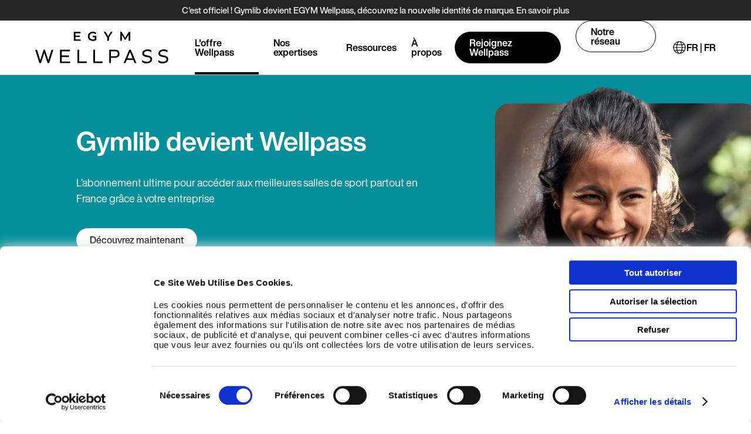

--- FILE ---
content_type: text/html; charset=UTF-8
request_url: https://fr.egym-wellpass.com/fr-fr
body_size: 22389
content:
<!DOCTYPE html>
<!--[if IE 8 ]><html class="coh-ie8"  lang="fr-fr" dir="ltr" prefix="og: https://ogp.me/ns#"> <![endif]-->
<!--[if IE 9 ]><html class="coh-ie9"  lang="fr-fr" dir="ltr" prefix="og: https://ogp.me/ns#"> <![endif]-->
<!--[if (gt IE 9)|!(IE)]><!--> <html lang="fr-fr" dir="ltr" prefix="og: https://ogp.me/ns#"> <!--<![endif]-->
<head>
    <meta charset="utf-8" />
<meta name="description" content="Wellpass est un avantage salarié de sport en entreprise qui permet aux collaborateurs d&#039;avoir accès à plus de 300 activités sportives et 5 000 salles de sport via un abonnement sans engagement" />
<link rel="shortlink" href="https://fr.egym-wellpass.com/fr-fr" />
<link rel="canonical" href="https://fr.egym-wellpass.com/fr-fr" />
<meta property="og:site_name" content="EGYM Wellpass | Corporate Fitness Solution" />
<meta name="twitter:card" content="summary" />
<link rel="alternate" hreflang="en-us" href="https://egym.com/us/node/3041" />
<meta name="Generator" content="Drupal 10 (https://www.drupal.org)" />
<meta name="MobileOptimized" content="width" />
<meta name="HandheldFriendly" content="true" />
<meta name="viewport" content="width=device-width, initial-scale=1.0" />
<link rel="icon" href="/favicon/wellpass/favicon.png" type="image/png" />
<link rel="alternate" hreflang="fr-fr" href="https://fr.egym-wellpass.com/fr-fr" />

    <title>EGYM Wellpass - L&#039;avantage sport et bien-être pour les salariés</title>
    <link rel="stylesheet" media="all" href="/sites/default/files/css/css_Enq1e3bpCkmrWo0tGa1knrvco0MaT_tbDZnATq2ADbI.css?delta=0&amp;language=fr-fr&amp;theme=cohesion_theme&amp;include=[base64]" />
<link rel="stylesheet" media="all" href="/sites/default/files/css/css_ROqUuXuyy32DHuYtthxOk4751BRR-BsEoDXCYSXAqE8.css?delta=1&amp;language=fr-fr&amp;theme=cohesion_theme&amp;include=[base64]" />
<link rel="stylesheet" media="all" href="/sites/default/files/css/css_HBRZwsGDGk0o46KZkpVU6NCUIGZlIxWNaUoz_Cd_dyw.css?delta=2&amp;language=fr-fr&amp;theme=cohesion_theme&amp;include=[base64]" />

    <script src="/sites/default/files/js/js_vJ7vwM-mqGX6V9e1cKNfcSmVrWGMk29bbN4A22NJuco.js?scope=header&amp;delta=0&amp;language=fr-fr&amp;theme=cohesion_theme&amp;include=[base64]"></script>
<script src="/sites/default/files/asset_injector/js/cookiebot_consent_events-a595f1926ad481e173e09a8ca1446220.js?t8kf2b"></script>
<script src="/sites/default/files/js/js_DGXZsI64v2YXde-qQrDEuI6b_eybDjnpNT2joUmX6T4.js?scope=header&amp;delta=2&amp;language=fr-fr&amp;theme=cohesion_theme&amp;include=[base64]"></script>

    <style></style>
<style></style>
<style>.ssa-instance-4a4086c36ca2a28a139746e2c0948173.coh-ce-cpt_social_link-33af590b {  background-color: rgb(255, 255, 255);  width: 2rem;  display: -webkit-inline-box;  display: -webkit-inline-flex;  display: -ms-inline-flexbox;  display: inline-flex;  -webkit-box-pack: center;  -webkit-justify-content: center;      -ms-flex-pack: center;          justify-content: center;  -webkit-box-align: center;  -webkit-align-items: center;      -ms-flex-align: center;          align-items: center;  -webkit-border-radius: 50%;          border-radius: 50%;  aspect-ratio: 1 / 1;}.ssa-instance-4a4086c36ca2a28a139746e2c0948173.coh-ce-cpt_social_link-33af590b:before {  font-size: 1.375rem;    background-image: url("/sites/default/files/icons/socials/icon_instagram.svg");  background-position: center;  background-size: 65% 65%;  background-repeat: no-repeat;  background-attachment: scroll;  height: 100%;  width: 100%;  opacity: 1;}.ssa-instance-4a4086c36ca2a28a139746e2c0948173.coh-ce-cpt_social_link-33af590b:hover:before {  opacity: 0.5;}.ssa-instance-4a4086c36ca2a28a139746e2c0948173.coh-ce-cpt_social_link-569ce874 {  background-color: rgb(255, 255, 255);  width: 2rem;  display: -webkit-inline-box;  display: -webkit-inline-flex;  display: -ms-inline-flexbox;  display: inline-flex;  -webkit-box-pack: center;  -webkit-justify-content: center;      -ms-flex-pack: center;          justify-content: center;  -webkit-box-align: center;  -webkit-align-items: center;      -ms-flex-align: center;          align-items: center;  -webkit-border-radius: 50%;          border-radius: 50%;  aspect-ratio: 1 / 1;}.ssa-instance-4a4086c36ca2a28a139746e2c0948173.coh-ce-cpt_social_link-569ce874:before {  font-size: 1.375rem;    background-image: url("/sites/default/files/icons/socials/icon_facebook.svg");  background-position: center;  background-size: 65% 65%;  background-repeat: no-repeat;  background-attachment: scroll;  height: 100%;  width: 100%;  opacity: 1;}.ssa-instance-4a4086c36ca2a28a139746e2c0948173.coh-ce-cpt_social_link-569ce874:hover:before {  opacity: 0.5;}.ssa-instance-4a4086c36ca2a28a139746e2c0948173.coh-ce-cpt_social_link-46057f33 {  background-color: rgb(255, 255, 255);  width: 2rem;  display: -webkit-inline-box;  display: -webkit-inline-flex;  display: -ms-inline-flexbox;  display: inline-flex;  -webkit-box-pack: center;  -webkit-justify-content: center;      -ms-flex-pack: center;          justify-content: center;  -webkit-box-align: center;  -webkit-align-items: center;      -ms-flex-align: center;          align-items: center;  -webkit-border-radius: 50%;          border-radius: 50%;  aspect-ratio: 1 / 1;}.ssa-instance-4a4086c36ca2a28a139746e2c0948173.coh-ce-cpt_social_link-46057f33:before {  font-size: 1.375rem;    background-image: url("/sites/default/files/icons/socials/icon_youtube.svg");  background-position: center;  background-size: 65% 65%;  background-repeat: no-repeat;  background-attachment: scroll;  height: 100%;  width: 100%;  opacity: 1;}.ssa-instance-4a4086c36ca2a28a139746e2c0948173.coh-ce-cpt_social_link-46057f33:hover:before {  opacity: 0.5;}.ssa-instance-4a4086c36ca2a28a139746e2c0948173.coh-ce-cpt_social_link-5df28543 {  background-color: rgb(255, 255, 255);  width: 2rem;  display: -webkit-inline-box;  display: -webkit-inline-flex;  display: -ms-inline-flexbox;  display: inline-flex;  -webkit-box-pack: center;  -webkit-justify-content: center;      -ms-flex-pack: center;          justify-content: center;  -webkit-box-align: center;  -webkit-align-items: center;      -ms-flex-align: center;          align-items: center;  -webkit-border-radius: 50%;          border-radius: 50%;  aspect-ratio: 1 / 1;}.ssa-instance-4a4086c36ca2a28a139746e2c0948173.coh-ce-cpt_social_link-5df28543:before {  font-size: 1.375rem;    background-image: url("/sites/default/files/icons/socials/icon-linkedin.svg");  background-position: center;  background-size: 65% 65%;  background-repeat: no-repeat;  background-attachment: scroll;  height: 100%;  width: 100%;  opacity: 1;}.ssa-instance-4a4086c36ca2a28a139746e2c0948173.coh-ce-cpt_social_link-5df28543:hover:before {  opacity: 0.5;}.ssa-instance-4a4086c36ca2a28a139746e2c0948173.coh-ce-cpt_social_link-516492b8 {  background-color: rgb(255, 255, 255);  width: 2rem;  display: -webkit-inline-box;  display: -webkit-inline-flex;  display: -ms-inline-flexbox;  display: inline-flex;  -webkit-box-pack: center;  -webkit-justify-content: center;      -ms-flex-pack: center;          justify-content: center;  -webkit-box-align: center;  -webkit-align-items: center;      -ms-flex-align: center;          align-items: center;  -webkit-border-radius: 50%;          border-radius: 50%;  aspect-ratio: 1 / 1;}.ssa-instance-4a4086c36ca2a28a139746e2c0948173.coh-ce-cpt_social_link-516492b8:before {  font-size: 1.375rem;    background-image: url("/sites/default/files/icons/socials/icon_tiktok.svg");  background-position: center;  background-size: 65% 65%;  background-repeat: no-repeat;  background-attachment: scroll;  height: 100%;  width: 100%;  opacity: 1;}.ssa-instance-4a4086c36ca2a28a139746e2c0948173.coh-ce-cpt_social_link-516492b8:hover:before {  opacity: 0.5;}.ssa-instance-4a4086c36ca2a28a139746e2c0948173.coh-ce-cpt_social_link-e91f72f6 {  background-color: rgb(255, 255, 255);  width: 2rem;  display: -webkit-inline-box;  display: -webkit-inline-flex;  display: -ms-inline-flexbox;  display: inline-flex;  -webkit-box-pack: center;  -webkit-justify-content: center;      -ms-flex-pack: center;          justify-content: center;  -webkit-box-align: center;  -webkit-align-items: center;      -ms-flex-align: center;          align-items: center;  -webkit-border-radius: 50%;          border-radius: 50%;  aspect-ratio: 1 / 1;}.ssa-instance-4a4086c36ca2a28a139746e2c0948173.coh-ce-cpt_social_link-e91f72f6:before {  font-size: 1.375rem;    background-image: url("/sites/default/files/icons/socials/icon_whatsapp.svg");  background-position: center;  background-size: 65% 65%;  background-repeat: no-repeat;  background-attachment: scroll;  height: 100%;  width: 100%;  opacity: 1;}.ssa-instance-4a4086c36ca2a28a139746e2c0948173.coh-ce-cpt_social_link-e91f72f6:hover:before {  opacity: 0.5;}</style>
<style></style>
<style>.ssa-instance-c9efba1ad6f95db018ebbd3905ffddca.coh-ce-cpt_column_grid-df9ff91e {    background-color: rgba(247, 245, 242, 1);}.ssa-instance-c9efba1ad6f95db018ebbd3905ffddca.coh-ce-cpt_column_grid-3a5b77b6 {  margin-right: auto;  margin-bottom: 0.625rem;  margin-left: auto;  max-width: 81.875rem;  padding-right: 0.55rem;  padding-left: 0.55rem;}@media (min-width: 1024px) {  .ssa-instance-c9efba1ad6f95db018ebbd3905ffddca.coh-ce-cpt_column_grid-3a5b77b6 {      margin-bottom: 3.4375rem;  }}@media (min-width: 1170px) {  .ssa-instance-c9efba1ad6f95db018ebbd3905ffddca.coh-ce-cpt_column_grid-3a5b77b6 {    padding-right: 0;    padding-left: 0;  }}.ssa-instance-c9efba1ad6f95db018ebbd3905ffddca.coh-ce-cpt_column_grid-f5b6fe42 {  margin-right: auto;  margin-left: auto;}.ssa-instance-c9efba1ad6f95db018ebbd3905ffddca.coh-ce-cpt_column_grid-f5b6fe42 .coh-column {}@media (min-width: 1024px) {  .ssa-instance-c9efba1ad6f95db018ebbd3905ffddca.coh-ce-cpt_column_grid-f5b6fe42 .coh-column {    padding-right: 1rem;    padding-left: 1rem;  }}</style>
<style>.ssa-instance-272534e9c64acfd723ea4b31642c5b16.coh-ce-cpt_column-392df598 {  margin-right: 0;  margin-left: 0;}.column-padding--large.ssa-instance-272534e9c64acfd723ea4b31642c5b16.coh-ce-cpt_column-392df598 {  padding-right: 0.75rem;  padding-left: 12px;}@media (min-width: 1024px) {  .column-padding--large.ssa-instance-272534e9c64acfd723ea4b31642c5b16.coh-ce-cpt_column-392df598 {    padding-right: 3.125rem;    padding-left: 3.125rem;  }}</style>
<style>.ssa-instance-5f6e2d2677daa6e7cfcf7112a1bbf14a.coh-ce-cpt_button_container-444240a {  -webkit-box-orient: vertical;  -webkit-box-direction: normal;  -webkit-flex-direction: column;      -ms-flex-direction: column;          flex-direction: column;  -webkit-box-pack: center;  -webkit-justify-content: center;      -ms-flex-pack: center;          justify-content: center;  display: -webkit-box;  display: -webkit-flex;  display: -ms-flexbox;  display: flex;  gap: 1rem;}@media (min-width: 565px) {  .ssa-instance-5f6e2d2677daa6e7cfcf7112a1bbf14a.coh-ce-cpt_button_container-444240a {    -webkit-box-orient: vertical;    -webkit-box-direction: normal;      -webkit-flex-direction: row;          -ms-flex-direction: row;              flex-direction: row;    -webkit-flex-wrap: wrap;        -ms-flex-wrap: wrap;            flex-wrap: wrap;      -webkit-box-pack: center;      -webkit-justify-content: center;          -ms-flex-pack: center;              justify-content: center;  }}.ssa-instance-5f6e2d2677daa6e7cfcf7112a1bbf14a.coh-ce-cpt_button_container-444240a:before {  display: none;}.ssa-instance-5f6e2d2677daa6e7cfcf7112a1bbf14a.coh-ce-cpt_button_container-444240a:after {  display: none;}.ssa-instance-5f6e2d2677daa6e7cfcf7112a1bbf14a.coh-ce-cpt_button_container-444240a a {  display: -webkit-inline-box;  display: -webkit-inline-flex;  display: -ms-inline-flexbox;  display: inline-flex;  -webkit-box-pack: center;  -webkit-justify-content: center;      -ms-flex-pack: center;          justify-content: center;}</style>
<style>.ssa-instance-b25f34496e2861d97ac8a11df131cbbb.coh-ce-cpt_button-d1794b66:before {  line-height: inherit;  font-weight: normal;  text-transform: none;  speak: none;  font-variant: normal;  -webkit-font-smoothing: antialiased;  -moz-osx-font-smoothing: grayscale;  -webkit-margin-end: 0.5rem;          margin-inline-end: 0.5rem;}.ssa-instance-b25f34496e2861d97ac8a11df131cbbb.coh-ce-cpt_button-d1794b66:after {  line-height: inherit;  font-weight: normal;  text-transform: none;  speak: none;  font-variant: normal;  -webkit-font-smoothing: antialiased;  -moz-osx-font-smoothing: grayscale;  -webkit-margin-start: 0.5rem;          margin-inline-start: 0.5rem;}</style>
<style>.ssa-instance-4088b2e8d0bbdf5446799160eb0f4f3f.coh-ce-cpt_button-d1794b66:before {  line-height: inherit;  font-weight: normal;  text-transform: none;  speak: none;  font-variant: normal;  -webkit-font-smoothing: antialiased;  -moz-osx-font-smoothing: grayscale;  -webkit-margin-end: 0.5rem;          margin-inline-end: 0.5rem;}.ssa-instance-4088b2e8d0bbdf5446799160eb0f4f3f.coh-ce-cpt_button-d1794b66:after {  line-height: inherit;  font-weight: normal;  text-transform: none;  speak: none;  font-variant: normal;  -webkit-font-smoothing: antialiased;  -moz-osx-font-smoothing: grayscale;  -webkit-margin-start: 0.5rem;          margin-inline-start: 0.5rem;}</style>
<style>.ssa-instance-d7febfebfd0494882be1dfef0c600643.coh-ce-cpt_text_title_with_copy-6cde9e9c {  max-width: 1100px;  padding-right: 1.25rem;  padding-left: 1.25rem;    text-align: center;  margin-right: auto;  margin-bottom: 0.625rem;  margin-left: auto;  width: 100%;}@media (min-width: 1024px) {  .ssa-instance-d7febfebfd0494882be1dfef0c600643.coh-ce-cpt_text_title_with_copy-6cde9e9c {    margin-bottom: 3.4375rem;    padding-right: 3.75rem;    padding-left: 3.75rem;  }}.ssa-instance-d7febfebfd0494882be1dfef0c600643.coh-ce-cpt_text_title_with_copy-4bec4147 {  margin-bottom: 0;}@media (min-width: 1024px) {  .ssa-instance-d7febfebfd0494882be1dfef0c600643.coh-ce-cpt_text_title_with_copy-4bec4147 {      text-align: center;  }}.ssa-instance-d7febfebfd0494882be1dfef0c600643.coh-ce-cpt_text_title_with_copy-6d89d7c0 {  margin-top: 1rem;  margin-bottom: 0;    visibility: visible;}@media (min-width: 1024px) {  .ssa-instance-d7febfebfd0494882be1dfef0c600643.coh-ce-cpt_text_title_with_copy-6d89d7c0 {    margin-top: 1.5625rem;    height: auto;    visibility: visible;      text-align: center;  }}</style>
<style>.ssa-instance-b9aa9a5719647bb87751bf9ce3fef533.coh-ce-cpt_column_grid-df9ff91e {    background-color: rgba(247, 245, 242, 1);}.ssa-instance-b9aa9a5719647bb87751bf9ce3fef533.coh-ce-cpt_column_grid-3a5b77b6 {  margin-right: auto;  margin-bottom: 0.625rem;  margin-left: auto;  max-width: 81.875rem;  padding-right: 0.55rem;  padding-left: 0.55rem;}@media (min-width: 1024px) {  .ssa-instance-b9aa9a5719647bb87751bf9ce3fef533.coh-ce-cpt_column_grid-3a5b77b6 {      margin-bottom: 3.4375rem;  }}@media (min-width: 1170px) {  .ssa-instance-b9aa9a5719647bb87751bf9ce3fef533.coh-ce-cpt_column_grid-3a5b77b6 {    padding-right: 0;    padding-left: 0;  }}.ssa-instance-b9aa9a5719647bb87751bf9ce3fef533.coh-ce-cpt_column_grid-f5b6fe42 {  margin-right: auto;  margin-left: auto;}.ssa-instance-b9aa9a5719647bb87751bf9ce3fef533.coh-ce-cpt_column_grid-f5b6fe42 .coh-column {}@media (min-width: 1024px) {  .ssa-instance-b9aa9a5719647bb87751bf9ce3fef533.coh-ce-cpt_column_grid-f5b6fe42 .coh-column {    padding-right: 1rem;    padding-left: 1rem;  }}</style>
<style>.ssa-instance-226d6df6f26c641eec6728340cce4470.coh-ce-cpt_column_grid-df9ff91e {    background-color: rgba(247, 245, 242, 1);}.ssa-instance-226d6df6f26c641eec6728340cce4470.coh-ce-cpt_column_grid-3a5b77b6 {  margin-right: auto;  margin-bottom: 0.625rem;  margin-left: auto;  max-width: 81.875rem;  padding-right: 0.55rem;  padding-left: 0.55rem;}@media (min-width: 1024px) {  .ssa-instance-226d6df6f26c641eec6728340cce4470.coh-ce-cpt_column_grid-3a5b77b6 {      margin-bottom: 20px;  }}@media (min-width: 1170px) {  .ssa-instance-226d6df6f26c641eec6728340cce4470.coh-ce-cpt_column_grid-3a5b77b6 {    padding-right: 0;    padding-left: 0;  }}.ssa-instance-226d6df6f26c641eec6728340cce4470.coh-ce-cpt_column_grid-f5b6fe42 {  margin-right: auto;  margin-left: auto;}.ssa-instance-226d6df6f26c641eec6728340cce4470.coh-ce-cpt_column_grid-f5b6fe42 .coh-column {}@media (min-width: 1024px) {  .ssa-instance-226d6df6f26c641eec6728340cce4470.coh-ce-cpt_column_grid-f5b6fe42 .coh-column {    padding-right: 1rem;    padding-left: 1rem;  }}</style>
<style>.ssa-instance-2f0aac58e323340e61ee7e3b3f8f0b04.coh-ce-cpt_column-392df598 {  margin-right: 0;  margin-left: 0;}.column-padding--large.ssa-instance-2f0aac58e323340e61ee7e3b3f8f0b04.coh-ce-cpt_column-392df598 {  padding-right: 0.75rem;  padding-left: 12px;}@media (min-width: 1024px) {  .column-padding--large.ssa-instance-2f0aac58e323340e61ee7e3b3f8f0b04.coh-ce-cpt_column-392df598 {    padding-right: 3.125rem;    padding-left: 3.125rem;  }}</style>
<style>.ssa-instance-f6e64321435e298e5605c21cee6afd48.coh-ce-cpt_text_title_with_copy-6cde9e9c {  max-width: 1100px;  padding-right: 1.25rem;  padding-left: 1.25rem;    text-align: center;  margin-right: auto;  margin-bottom: 0.625rem;  margin-left: auto;  width: 100%;}@media (min-width: 1024px) {  .ssa-instance-f6e64321435e298e5605c21cee6afd48.coh-ce-cpt_text_title_with_copy-6cde9e9c {    margin-bottom: 3.4375rem;    padding-right: 3.75rem;    padding-left: 3.75rem;  }}.ssa-instance-f6e64321435e298e5605c21cee6afd48.coh-ce-cpt_text_title_with_copy-4bec4147 {  margin-bottom: 0;}@media (min-width: 1024px) {  .ssa-instance-f6e64321435e298e5605c21cee6afd48.coh-ce-cpt_text_title_with_copy-4bec4147 {      text-align: center;  }}.ssa-instance-f6e64321435e298e5605c21cee6afd48.coh-ce-cpt_text_title_with_copy-6d89d7c0 {  margin-top: 1rem;  margin-bottom: 0;    visibility: visible;}@media (min-width: 1024px) {  .ssa-instance-f6e64321435e298e5605c21cee6afd48.coh-ce-cpt_text_title_with_copy-6d89d7c0 {    margin-top: 1.5625rem;    height: auto;    visibility: visible;      text-align: center;  }}</style>
<style>.ssa-instance-77b5b7ce16a3e3371fc5fd571141ddfb.coh-ce-cpt_component_spacer-d697e870 {  margin-top: 0px;  margin-right: 0px;  margin-bottom: 0px;  margin-left: 0px;    padding-top: 10px;  padding-right: 0px;  padding-bottom: 0px;  padding-left: 0px;}@media (min-width: 1024px) {  .ssa-instance-77b5b7ce16a3e3371fc5fd571141ddfb.coh-ce-cpt_component_spacer-d697e870 {      padding-top: 100px;  }}</style>
<style>.ssa-instance-8d38a101816402d7e3a170aaef713ee4.coh-ce-cpt_column_grid-df9ff91e {    background-color: rgba(247, 245, 242, 1);}.ssa-instance-8d38a101816402d7e3a170aaef713ee4.coh-ce-cpt_column_grid-3a5b77b6 {  margin-right: auto;  margin-bottom: 0.625rem;  margin-left: auto;  max-width: 81.875rem;  padding-right: 0.55rem;  padding-left: 0.55rem;}@media (min-width: 1024px) {  .ssa-instance-8d38a101816402d7e3a170aaef713ee4.coh-ce-cpt_column_grid-3a5b77b6 {      margin-bottom: 3.4375rem;  }}@media (min-width: 1170px) {  .ssa-instance-8d38a101816402d7e3a170aaef713ee4.coh-ce-cpt_column_grid-3a5b77b6 {    padding-right: 0;    padding-left: 0;  }}.ssa-instance-8d38a101816402d7e3a170aaef713ee4.coh-ce-cpt_column_grid-f5b6fe42 {  margin-right: auto;  margin-left: auto;}.ssa-instance-8d38a101816402d7e3a170aaef713ee4.coh-ce-cpt_column_grid-f5b6fe42 .coh-column {}@media (min-width: 1024px) {  .ssa-instance-8d38a101816402d7e3a170aaef713ee4.coh-ce-cpt_column_grid-f5b6fe42 .coh-column {    padding-right: 1rem;    padding-left: 1rem;  }}</style>
<style>.ssa-instance-e027dc9ac6996ab49a1449da5f9c22c0.coh-ce-cpt_column-392df598 {  margin-right: 0;  margin-left: 0;}.column-padding--large.ssa-instance-e027dc9ac6996ab49a1449da5f9c22c0.coh-ce-cpt_column-392df598 {  padding-right: 0.75rem;  padding-left: 12px;}@media (min-width: 1024px) {  .column-padding--large.ssa-instance-e027dc9ac6996ab49a1449da5f9c22c0.coh-ce-cpt_column-392df598 {    padding-right: 3.125rem;    padding-left: 3.125rem;  }}</style>
<style>.ssa-instance-2772116e1a24f308fd148ff25d3235e8.coh-ce-cpt_text_title_with_copy-6cde9e9c {  max-width: 1100px;  padding-right: 1.25rem;  padding-left: 1.25rem;    text-align: center;  margin-right: auto;  margin-bottom: 0.625rem;  margin-left: auto;  width: 100%;}@media (min-width: 1024px) {  .ssa-instance-2772116e1a24f308fd148ff25d3235e8.coh-ce-cpt_text_title_with_copy-6cde9e9c {    margin-bottom: 3.4375rem;    padding-right: 3.75rem;    padding-left: 3.75rem;  }}.ssa-instance-2772116e1a24f308fd148ff25d3235e8.coh-ce-cpt_text_title_with_copy-4bec4147 {  margin-bottom: 0;}@media (min-width: 1024px) {  .ssa-instance-2772116e1a24f308fd148ff25d3235e8.coh-ce-cpt_text_title_with_copy-4bec4147 {      text-align: center;  }}.ssa-instance-2772116e1a24f308fd148ff25d3235e8.coh-ce-cpt_text_title_with_copy-6d89d7c0 {  margin-top: 1rem;  margin-bottom: 0;    visibility: visible;}@media (min-width: 1024px) {  .ssa-instance-2772116e1a24f308fd148ff25d3235e8.coh-ce-cpt_text_title_with_copy-6d89d7c0 {    margin-top: 1.5625rem;    height: auto;    visibility: visible;      text-align: center;  }}</style>
<style>.ssa-instance-77b5b7ce16a3e3371fc5fd571141ddfb.coh-ce-cpt_component_spacer-d697e870 {  margin-top: 0px;  margin-right: 0px;  margin-bottom: 0px;  margin-left: 0px;    padding-top: 10px;  padding-right: 0px;  padding-bottom: 0px;  padding-left: 0px;}@media (min-width: 1024px) {  .ssa-instance-77b5b7ce16a3e3371fc5fd571141ddfb.coh-ce-cpt_component_spacer-d697e870 {      padding-top: 100px;  }}</style>
<style>.ssa-instance-38d96d0cc05ec1a4989d14e92ffa160c.coh-ce-cpt_column-392df598 {  margin-right: 0;  margin-left: 0;}.column-padding--large.ssa-instance-38d96d0cc05ec1a4989d14e92ffa160c.coh-ce-cpt_column-392df598 {  padding-right: 0.75rem;  padding-left: 12px;}@media (min-width: 1024px) {  .column-padding--large.ssa-instance-38d96d0cc05ec1a4989d14e92ffa160c.coh-ce-cpt_column-392df598 {    padding-right: 3.125rem;    padding-left: 3.125rem;  }}</style>
<style>@media (min-width: 1024px) {  .ssa-instance-14159b4e77d5797e5c7b8cb2cf24c575.coh-ce-cpt_image_with_copy-aca27c72 {    min-height: 31.25rem;    -webkit-box-orient: vertical;    -webkit-box-direction: normal;  }}.ssa-instance-14159b4e77d5797e5c7b8cb2cf24c575.coh-ce-cpt_image_with_copy-26b63ee9 {  height: 13.375rem;    background-image: url("/sites/default/files/styles/max_width_750px/public/egym-brand/Wellpass/Product%20Pages/wp-shooting-2024-woman-boat-%281%29.jpg?itok=s5K-tp9Z");  background-position: center;    background-size: contain;  background-repeat: no-repeat;  background-attachment: scroll;  margin-bottom: 0.625rem;}@media (min-width: 1024px) {  .ssa-instance-14159b4e77d5797e5c7b8cb2cf24c575.coh-ce-cpt_image_with_copy-26b63ee9 {    min-height: 31.25rem;    margin-bottom: 0;    height: 100%;      background-image: url("/sites/default/files/styles/max_width_2600px/public/egym-brand/Wellpass/Product%20Pages/wp-shooting-2024-woman-boat.jpg?itok=LmqJ2C3h");    background-position: center;      background-size: cover;    background-repeat: no-repeat;    background-attachment: scroll;  }}</style>
<style>.ssa-instance-4078a540e25cfdad565b7356cb10759f.coh-ce-cpt_button-d1794b66:before {  line-height: inherit;  font-weight: normal;  text-transform: none;  speak: none;  font-variant: normal;  -webkit-font-smoothing: antialiased;  -moz-osx-font-smoothing: grayscale;  -webkit-margin-end: 0.5rem;          margin-inline-end: 0.5rem;}.ssa-instance-4078a540e25cfdad565b7356cb10759f.coh-ce-cpt_button-d1794b66:after {  line-height: inherit;  font-weight: normal;  text-transform: none;  speak: none;  font-variant: normal;  -webkit-font-smoothing: antialiased;  -moz-osx-font-smoothing: grayscale;  -webkit-margin-start: 0.5rem;          margin-inline-start: 0.5rem;}</style>
<style>.ssa-instance-77b5b7ce16a3e3371fc5fd571141ddfb.coh-ce-cpt_component_spacer-d697e870 {  margin-top: 0px;  margin-right: 0px;  margin-bottom: 0px;  margin-left: 0px;    padding-top: 10px;  padding-right: 0px;  padding-bottom: 0px;  padding-left: 0px;}@media (min-width: 1024px) {  .ssa-instance-77b5b7ce16a3e3371fc5fd571141ddfb.coh-ce-cpt_component_spacer-d697e870 {      padding-top: 100px;  }}</style>
<style>.ssa-instance-8cb7c2316bee54092e464aebdd0a9362.coh-ce-cpt_hero_medium_v2-57b0074d {    background-image: url("/sites/default/files/styles/hero_mobile/public/egym-brand/Wellpass/Product%20Pages/wp-content-map-france-homepage_0.jpg?itok=Lp-tsjTo");    background-position: Center Center;  background-size: cover;  background-repeat: no-repeat;  background-attachment: scroll;  background-color: rgb(128, 128, 128);  height: 100%;  margin-bottom: 0.625rem;  padding-top: 0px;  padding-right: 0px;  padding-bottom: 0px;  padding-left: 0px;  position: relative;  overflow: hidden;  display: block;}@media (min-width: 1024px) {  .ssa-instance-8cb7c2316bee54092e464aebdd0a9362.coh-ce-cpt_hero_medium_v2-57b0074d {    margin-bottom: 3.4375rem;      background-image: url("/sites/default/files/styles/hero/public/egym-brand/Wellpass/Product%20Pages/wp-content-map-france-homepage.jpg?itok=fYhabK7p");      background-position: Center Center;    background-size: cover;    background-repeat: no-repeat;    background-attachment: scroll;  }}.wellpass-theme .ssa-instance-8cb7c2316bee54092e464aebdd0a9362.coh-ce-cpt_hero_medium_v2-57b0074d {  margin-bottom: 0;}.ssa-instance-8cb7c2316bee54092e464aebdd0a9362.coh-ce-cpt_hero_medium_v2-a6561f43 {    background-image: url("/sites/default/files/icons/gradient-egym-90-2.png");  background-position: center;  background-size: cover;  background-repeat: no-repeat;  background-attachment: scroll;  padding-right: 0;  padding-left: 0;  display: -webkit-box;  display: -webkit-flex;  display: -ms-flexbox;  display: flex;  -webkit-box-orient: vertical;  -webkit-box-direction: normal;  -webkit-flex-direction: column;      -ms-flex-direction: column;          flex-direction: column;  -webkit-box-pack: center;  -webkit-justify-content: center;      -ms-flex-pack: center;          justify-content: center;  -webkit-align-content: start;      -ms-flex-line-pack: start;          align-content: start;  -webkit-box-align: start;  -webkit-align-items: start;      -ms-flex-align: start;          align-items: start;  min-height: 25rem;  margin-right: auto;  margin-bottom: 0px;  margin-left: auto;  height: 100%;  z-index: 1;  position: relative;}@media (min-width: 1024px) {  .ssa-instance-8cb7c2316bee54092e464aebdd0a9362.coh-ce-cpt_hero_medium_v2-a6561f43 {    padding-right: 0;      background-image: url("/sites/default/files/icons/gradient-egym-90-2.png");      background-position: left top -5000px;    background-size: cover;    background-repeat: no-repeat;    background-attachment: scroll;  }}@media (min-width: 1600px) {  .ssa-instance-8cb7c2316bee54092e464aebdd0a9362.coh-ce-cpt_hero_medium_v2-a6561f43 {    min-height: 31.25rem;    height: 100%;  }}.right-align.ssa-instance-8cb7c2316bee54092e464aebdd0a9362.coh-ce-cpt_hero_medium_v2-a6561f43 {  background-image: -webkit-gradient(linear, left top, right top, from(rgba(0, 0, 0, 0)), to(rgba(0, 0, 0, 0.6)));  background-image: -webkit-linear-gradient(left, rgba(0, 0, 0, 0) 0%, rgba(0, 0, 0, 0.6) 100%);  background-image: linear-gradient(90deg, rgba(0, 0, 0, 0) 0%, rgba(0, 0, 0, 0.6) 100%);  background-position: left top;  background-size: auto;  background-repeat: no-repeat;  background-attachment: scroll;}.ssa-instance-8cb7c2316bee54092e464aebdd0a9362.coh-ce-cpt_hero_medium_v2-a5f581bd {  font-family: 'Helvetica Now Display Bold', Helvetica, sans-serif;  color: var(--text-color);  margin-top: 0;  margin-bottom: 0.75rem;  max-width: 20rem;  font-size: 1.5rem;  --text-color: white;}@media (min-width: 768px) {  .ssa-instance-8cb7c2316bee54092e464aebdd0a9362.coh-ce-cpt_hero_medium_v2-a5f581bd {    font-size: 2.4rem;    max-width: 30rem;  }}@media (min-width: 1024px) {  .ssa-instance-8cb7c2316bee54092e464aebdd0a9362.coh-ce-cpt_hero_medium_v2-a5f581bd {    font-family: 'Helvetica Now Display Bold', Helvetica, sans-serif;    margin-bottom: 1.5rem;    max-width: 37rem;    font-size: 2.8rem;  }}@media (min-width: 1600px) {  .ssa-instance-8cb7c2316bee54092e464aebdd0a9362.coh-ce-cpt_hero_medium_v2-a5f581bd {    font-size: 3.4rem;    max-width: 42rem;  }}.ssa-instance-8cb7c2316bee54092e464aebdd0a9362.coh-ce-cpt_hero_medium_v2-22861e40 {  font-family: 'Helvetica Now Display Regular', Helvetica, sans-serif;  color: var(--text-color);  display: none;  --text-color: white;}@media (min-width: 768px) {  .ssa-instance-8cb7c2316bee54092e464aebdd0a9362.coh-ce-cpt_hero_medium_v2-22861e40 {    max-width: 30rem;    display: block;  }}@media (min-width: 1024px) {  .ssa-instance-8cb7c2316bee54092e464aebdd0a9362.coh-ce-cpt_hero_medium_v2-22861e40 {    max-width: 37rem;  }}@media (min-width: 1600px) {  .ssa-instance-8cb7c2316bee54092e464aebdd0a9362.coh-ce-cpt_hero_medium_v2-22861e40 {    max-width: 42rem;  }}.ssa-instance-8cb7c2316bee54092e464aebdd0a9362.coh-ce-cpt_hero_medium_v2-b682a4ce {  display: block;  font-family: 'Helvetica Now Display Regular', Helvetica, sans-serif;  max-width: 19.6875rem;  color: var(--text-color);  --text-color: white;}@media (min-width: 768px) {  .ssa-instance-8cb7c2316bee54092e464aebdd0a9362.coh-ce-cpt_hero_medium_v2-b682a4ce {    display: none;  }}</style>
<style>.ssa-instance-9b9542ba2e9f706a611fb20fcc78fdd1.coh-ce-cpt_button-d1794b66:before {  line-height: inherit;  font-weight: normal;  text-transform: none;  speak: none;  font-variant: normal;  -webkit-font-smoothing: antialiased;  -moz-osx-font-smoothing: grayscale;  -webkit-margin-end: 0.5rem;          margin-inline-end: 0.5rem;}.ssa-instance-9b9542ba2e9f706a611fb20fcc78fdd1.coh-ce-cpt_button-d1794b66:after {  line-height: inherit;  font-weight: normal;  text-transform: none;  speak: none;  font-variant: normal;  -webkit-font-smoothing: antialiased;  -moz-osx-font-smoothing: grayscale;  -webkit-margin-start: 0.5rem;          margin-inline-start: 0.5rem;}</style>
<style>.ssa-instance-543c2e4fce959b7320b270a16efec334.coh-ce-cpt_column_grid-df9ff91e {    background-color: rgba(247, 245, 242, 1);}.ssa-instance-543c2e4fce959b7320b270a16efec334.coh-ce-cpt_column_grid-3a5b77b6 {  margin-right: auto;  margin-bottom: 0.625rem;  margin-left: auto;  max-width: 81.875rem;  padding-right: 0.55rem;  padding-left: 0.55rem;}@media (min-width: 1024px) {  .ssa-instance-543c2e4fce959b7320b270a16efec334.coh-ce-cpt_column_grid-3a5b77b6 {      margin-bottom: 3.4375rem;  }}@media (min-width: 1170px) {  .ssa-instance-543c2e4fce959b7320b270a16efec334.coh-ce-cpt_column_grid-3a5b77b6 {    padding-right: 0;    padding-left: 0;  }}.ssa-instance-543c2e4fce959b7320b270a16efec334.coh-ce-cpt_column_grid-f5b6fe42 {  margin-right: auto;  margin-left: auto;}.ssa-instance-543c2e4fce959b7320b270a16efec334.coh-ce-cpt_column_grid-f5b6fe42 .coh-column {}@media (min-width: 1024px) {  .ssa-instance-543c2e4fce959b7320b270a16efec334.coh-ce-cpt_column_grid-f5b6fe42 .coh-column {    padding-right: 1rem;    padding-left: 1rem;  }}</style>
<style>.ssa-instance-d39de2041265e96e76ec81ec7e3332ef.coh-ce-cpt_column-392df598 {  margin-right: 0;  margin-left: 0;}.column-padding--large.ssa-instance-d39de2041265e96e76ec81ec7e3332ef.coh-ce-cpt_column-392df598 {  padding-right: 0.75rem;  padding-left: 12px;}@media (min-width: 1024px) {  .column-padding--large.ssa-instance-d39de2041265e96e76ec81ec7e3332ef.coh-ce-cpt_column-392df598 {    padding-right: 3.125rem;    padding-left: 3.125rem;  }}</style>
<style>.ssa-instance-bf7e42417663d098d392243d68bcd187.coh-ce-cpt_component_spacer-d697e870 {  margin-top: 0px;  margin-right: 0px;  margin-bottom: 0px;  margin-left: 0px;    padding-top: 40px;  padding-right: 0px;  padding-bottom: 0px;  padding-left: 0px;}@media (min-width: 1024px) {  .ssa-instance-bf7e42417663d098d392243d68bcd187.coh-ce-cpt_component_spacer-d697e870 {      padding-top: 50px;  }}</style>
<style>.ssa-instance-c5ce72adb56bbcbda28cb3ee26c22a65.coh-ce-cpt_column-392df598 {  margin-right: 0;  margin-left: 0;}.column-padding--large.ssa-instance-c5ce72adb56bbcbda28cb3ee26c22a65.coh-ce-cpt_column-392df598 {  padding-right: 0.75rem;  padding-left: 12px;}@media (min-width: 1024px) {  .column-padding--large.ssa-instance-c5ce72adb56bbcbda28cb3ee26c22a65.coh-ce-cpt_column-392df598 {    padding-right: 3.125rem;    padding-left: 3.125rem;  }}</style>
<style>.ssa-instance-f71946b7890c0c7c4be2d66ca7a279d1.coh-ce-cpt_column-392df598 {  margin-right: 0;  margin-left: 0;}.column-padding--large.ssa-instance-f71946b7890c0c7c4be2d66ca7a279d1.coh-ce-cpt_column-392df598 {  padding-right: 0.75rem;  padding-left: 12px;}@media (min-width: 1024px) {  .column-padding--large.ssa-instance-f71946b7890c0c7c4be2d66ca7a279d1.coh-ce-cpt_column-392df598 {    padding-right: 3.125rem;    padding-left: 3.125rem;  }}</style>
<style>.ssa-instance-bf7e42417663d098d392243d68bcd187.coh-ce-cpt_component_spacer-d697e870 {  margin-top: 0px;  margin-right: 0px;  margin-bottom: 0px;  margin-left: 0px;    padding-top: 40px;  padding-right: 0px;  padding-bottom: 0px;  padding-left: 0px;}@media (min-width: 1024px) {  .ssa-instance-bf7e42417663d098d392243d68bcd187.coh-ce-cpt_component_spacer-d697e870 {      padding-top: 50px;  }}</style>
<style>.ssa-instance-0511dc6f93773218b70012ac61f0672f.coh-ce-cpt_column-392df598 {  margin-right: 0;  margin-left: 0;}.column-padding--large.ssa-instance-0511dc6f93773218b70012ac61f0672f.coh-ce-cpt_column-392df598 {  padding-right: 0.75rem;  padding-left: 12px;}@media (min-width: 1024px) {  .column-padding--large.ssa-instance-0511dc6f93773218b70012ac61f0672f.coh-ce-cpt_column-392df598 {    padding-right: 3.125rem;    padding-left: 3.125rem;  }}</style>
<style>.ssa-instance-332c52f1491d9681ba9f3c2cd8eae76e.coh-ce-cpt_text_title_with_copy-6cde9e9c {  max-width: 1100px;  padding-right: 1.25rem;  padding-left: 1.25rem;    text-align: center;  margin-right: auto;  margin-bottom: 0.625rem;  margin-left: auto;  width: 100%;}@media (min-width: 1024px) {  .ssa-instance-332c52f1491d9681ba9f3c2cd8eae76e.coh-ce-cpt_text_title_with_copy-6cde9e9c {    margin-bottom: 3.4375rem;    padding-right: 3.75rem;    padding-left: 3.75rem;  }}.ssa-instance-332c52f1491d9681ba9f3c2cd8eae76e.coh-ce-cpt_text_title_with_copy-4bec4147 {  margin-bottom: 0;}@media (min-width: 1024px) {  .ssa-instance-332c52f1491d9681ba9f3c2cd8eae76e.coh-ce-cpt_text_title_with_copy-4bec4147 {      text-align: center;  }}.ssa-instance-332c52f1491d9681ba9f3c2cd8eae76e.coh-ce-cpt_text_title_with_copy-6d89d7c0 {  margin-top: 1rem;  margin-bottom: 0;    visibility: visible;}@media (min-width: 1024px) {  .ssa-instance-332c52f1491d9681ba9f3c2cd8eae76e.coh-ce-cpt_text_title_with_copy-6d89d7c0 {    margin-top: 1.5625rem;    height: auto;    visibility: visible;      text-align: center;  }}</style>
<style>.ssa-instance-04783824604808dbffba79119c85d195.coh-ce-cpt_column_grid-df9ff91e {    background-color: rgba(247, 245, 242, 1);}.ssa-instance-04783824604808dbffba79119c85d195.coh-ce-cpt_column_grid-3a5b77b6 {  margin-right: auto;  margin-bottom: 0.625rem;  margin-left: auto;  max-width: 81.875rem;  padding-right: 0.55rem;  padding-left: 0.55rem;}@media (min-width: 1024px) {  .ssa-instance-04783824604808dbffba79119c85d195.coh-ce-cpt_column_grid-3a5b77b6 {      margin-bottom: 3.4375rem;  }}@media (min-width: 1170px) {  .ssa-instance-04783824604808dbffba79119c85d195.coh-ce-cpt_column_grid-3a5b77b6 {    padding-right: 0;    padding-left: 0;  }}.ssa-instance-04783824604808dbffba79119c85d195.coh-ce-cpt_column_grid-f5b6fe42 {  margin-right: auto;  margin-left: auto;}.ssa-instance-04783824604808dbffba79119c85d195.coh-ce-cpt_column_grid-f5b6fe42 .coh-column {}@media (min-width: 1024px) {  .ssa-instance-04783824604808dbffba79119c85d195.coh-ce-cpt_column_grid-f5b6fe42 .coh-column {    padding-right: 1rem;    padding-left: 1rem;  }}</style>
<style>.ssa-instance-77b5b7ce16a3e3371fc5fd571141ddfb.coh-ce-cpt_component_spacer-d697e870 {  margin-top: 0px;  margin-right: 0px;  margin-bottom: 0px;  margin-left: 0px;    padding-top: 10px;  padding-right: 0px;  padding-bottom: 0px;  padding-left: 0px;}@media (min-width: 1024px) {  .ssa-instance-77b5b7ce16a3e3371fc5fd571141ddfb.coh-ce-cpt_component_spacer-d697e870 {      padding-top: 100px;  }}</style>
<style>.ssa-instance-c31cac81f0ab1ffa50528a924d647177.coh-ce-cpt_column-392df598 {  margin-right: 0;  margin-left: 0;}.column-padding--large.ssa-instance-c31cac81f0ab1ffa50528a924d647177.coh-ce-cpt_column-392df598 {  padding-right: 0.75rem;  padding-left: 12px;}@media (min-width: 1024px) {  .column-padding--large.ssa-instance-c31cac81f0ab1ffa50528a924d647177.coh-ce-cpt_column-392df598 {    padding-right: 3.125rem;    padding-left: 3.125rem;  }}</style>
<style>@media (min-width: 1024px) {  .ssa-instance-0bb7eaa0711b8922ae6ca7ac11d34db3.coh-ce-cpt_image_with_copy-aca27c72 {    min-height: 31.25rem;    -webkit-box-orient: vertical;    -webkit-box-direction: normal;  }}.ssa-instance-0bb7eaa0711b8922ae6ca7ac11d34db3.coh-ce-cpt_image_with_copy-26b63ee9 {  height: 13.375rem;    background-image: url("/sites/default/files/styles/max_width_750px/public/egym-brand/Wellpass/Product%20Pages/wp-shooting-cycling-corporatepage-resized-%281%29.jpg?itok=tH-73V46");  background-position: center;    background-size: contain;  background-repeat: no-repeat;  background-attachment: scroll;  margin-bottom: 0.625rem;}@media (min-width: 1024px) {  .ssa-instance-0bb7eaa0711b8922ae6ca7ac11d34db3.coh-ce-cpt_image_with_copy-26b63ee9 {    min-height: 31.25rem;    margin-bottom: 0;    height: 100%;      background-image: url("/sites/default/files/styles/max_width_2600px/public/egym-brand/Wellpass/Product%20Pages/wp-shooting-cycling-corporatepage-resized.jpg?itok=syu9Y827");    background-position: center;      background-size: cover;    background-repeat: no-repeat;    background-attachment: scroll;  }}</style>
<style>.ssa-instance-60b98d09f49815e7773dba6d099ed838.coh-ce-cpt_button-d1794b66:before {  line-height: inherit;  font-weight: normal;  text-transform: none;  speak: none;  font-variant: normal;  -webkit-font-smoothing: antialiased;  -moz-osx-font-smoothing: grayscale;  -webkit-margin-end: 0.5rem;          margin-inline-end: 0.5rem;}.ssa-instance-60b98d09f49815e7773dba6d099ed838.coh-ce-cpt_button-d1794b66:after {  line-height: inherit;  font-weight: normal;  text-transform: none;  speak: none;  font-variant: normal;  -webkit-font-smoothing: antialiased;  -moz-osx-font-smoothing: grayscale;  -webkit-margin-start: 0.5rem;          margin-inline-start: 0.5rem;}</style>
<style>.ssa-instance-4ea526577996f689fb974f270d02cef9.coh-ce-cpt_column_grid-df9ff91e {    background-color: rgba(247, 245, 242, 1);}.ssa-instance-4ea526577996f689fb974f270d02cef9.coh-ce-cpt_column_grid-3a5b77b6 {  margin-right: auto;  margin-bottom: 0.625rem;  margin-left: auto;  max-width: 81.875rem;  padding-right: 0.55rem;  padding-left: 0.55rem;}@media (min-width: 1024px) {  .ssa-instance-4ea526577996f689fb974f270d02cef9.coh-ce-cpt_column_grid-3a5b77b6 {      margin-bottom: 3.4375rem;  }}@media (min-width: 1170px) {  .ssa-instance-4ea526577996f689fb974f270d02cef9.coh-ce-cpt_column_grid-3a5b77b6 {    padding-right: 0;    padding-left: 0;  }}.ssa-instance-4ea526577996f689fb974f270d02cef9.coh-ce-cpt_column_grid-f5b6fe42 {  margin-right: auto;  margin-left: auto;}.ssa-instance-4ea526577996f689fb974f270d02cef9.coh-ce-cpt_column_grid-f5b6fe42 .coh-column {}@media (min-width: 1024px) {  .ssa-instance-4ea526577996f689fb974f270d02cef9.coh-ce-cpt_column_grid-f5b6fe42 .coh-column {    padding-right: 1rem;    padding-left: 1rem;  }}</style>
<style>.ssa-instance-0b4cc78f1282df7e5bf49b6258a96ac3.coh-ce-cpt_column-392df598 {  margin-right: 0;  margin-left: 0;}.column-padding--large.ssa-instance-0b4cc78f1282df7e5bf49b6258a96ac3.coh-ce-cpt_column-392df598 {  padding-right: 0.75rem;  padding-left: 12px;}@media (min-width: 1024px) {  .column-padding--large.ssa-instance-0b4cc78f1282df7e5bf49b6258a96ac3.coh-ce-cpt_column-392df598 {    padding-right: 3.125rem;    padding-left: 3.125rem;  }}</style>
<style>@media (min-width: 1024px) {  .ssa-instance-0a558e10fc2e70c3a5baa17b87e76f85.coh-ce-cpt_image_with_copy-aca27c72 {    min-height: 31.25rem;    -webkit-box-orient: vertical;    -webkit-box-direction: normal;      -webkit-flex-direction: row-reverse;          -ms-flex-direction: row-reverse;              flex-direction: row-reverse;  }}.ssa-instance-0a558e10fc2e70c3a5baa17b87e76f85.coh-ce-cpt_image_with_copy-26b63ee9 {  height: 13.375rem;    background-image: url("/sites/default/files/styles/max_width_750px/public/egym-brand/Wellpass/Product%20Pages/wp-shooting-2024-woman-yoga-warrior-1000x750-%281%29.jpg?itok=ZziUSCQM");  background-position: center;    background-size: contain;  background-repeat: no-repeat;  background-attachment: scroll;  margin-bottom: 0.625rem;}@media (min-width: 1024px) {  .ssa-instance-0a558e10fc2e70c3a5baa17b87e76f85.coh-ce-cpt_image_with_copy-26b63ee9 {    min-height: 31.25rem;    margin-bottom: 0;    height: 100%;      background-image: url("/sites/default/files/styles/max_width_2600px/public/egym-brand/Wellpass/Product%20Pages/wp-shooting-2024-woman-yoga-warrior-1000x750.jpg?itok=AAiZ-Hg7");    background-position: center;      background-size: cover;    background-repeat: no-repeat;    background-attachment: scroll;  }}</style>
<style>.ssa-instance-2b365abbe8ccb3494c12d666318ae462.coh-ce-cpt_button-d1794b66:before {  line-height: inherit;  font-weight: normal;  text-transform: none;  speak: none;  font-variant: normal;  -webkit-font-smoothing: antialiased;  -moz-osx-font-smoothing: grayscale;  -webkit-margin-end: 0.5rem;          margin-inline-end: 0.5rem;}.ssa-instance-2b365abbe8ccb3494c12d666318ae462.coh-ce-cpt_button-d1794b66:after {  line-height: inherit;  font-weight: normal;  text-transform: none;  speak: none;  font-variant: normal;  -webkit-font-smoothing: antialiased;  -moz-osx-font-smoothing: grayscale;  -webkit-margin-start: 0.5rem;          margin-inline-start: 0.5rem;}</style>
<style>.ssa-instance-77b5b7ce16a3e3371fc5fd571141ddfb.coh-ce-cpt_component_spacer-d697e870 {  margin-top: 0px;  margin-right: 0px;  margin-bottom: 0px;  margin-left: 0px;    padding-top: 10px;  padding-right: 0px;  padding-bottom: 0px;  padding-left: 0px;}@media (min-width: 1024px) {  .ssa-instance-77b5b7ce16a3e3371fc5fd571141ddfb.coh-ce-cpt_component_spacer-d697e870 {      padding-top: 100px;  }}</style>
<style>.ssa-instance-34688a073540e69ff63e789653fb0324.coh-ce-cpt_column_grid-df9ff91e {    background-color: rgba(19, 94, 105, 1);}.ssa-instance-34688a073540e69ff63e789653fb0324.coh-ce-cpt_column_grid-3a5b77b6 {  margin-right: auto;  margin-bottom: 0.625rem;  margin-left: auto;  max-width: 81.875rem;  padding-right: 0.55rem;  padding-left: 0.55rem;}@media (min-width: 1024px) {  .ssa-instance-34688a073540e69ff63e789653fb0324.coh-ce-cpt_column_grid-3a5b77b6 {      margin-bottom: 3.4375rem;  }}@media (min-width: 1170px) {  .ssa-instance-34688a073540e69ff63e789653fb0324.coh-ce-cpt_column_grid-3a5b77b6 {    padding-right: 0;    padding-left: 0;  }}.ssa-instance-34688a073540e69ff63e789653fb0324.coh-ce-cpt_column_grid-f5b6fe42 {  margin-right: auto;  margin-left: auto;}.ssa-instance-34688a073540e69ff63e789653fb0324.coh-ce-cpt_column_grid-f5b6fe42 .coh-column {}@media (min-width: 1024px) {  .ssa-instance-34688a073540e69ff63e789653fb0324.coh-ce-cpt_column_grid-f5b6fe42 .coh-column {    padding-right: 1rem;    padding-left: 1rem;  }}</style>
<style>.ssa-instance-77b5b7ce16a3e3371fc5fd571141ddfb.coh-ce-cpt_component_spacer-d697e870 {  margin-top: 0px;  margin-right: 0px;  margin-bottom: 0px;  margin-left: 0px;    padding-top: 10px;  padding-right: 0px;  padding-bottom: 0px;  padding-left: 0px;}@media (min-width: 1024px) {  .ssa-instance-77b5b7ce16a3e3371fc5fd571141ddfb.coh-ce-cpt_component_spacer-d697e870 {      padding-top: 100px;  }}</style>
<style>.ssa-instance-015d0b8a9801a9da1fe145598a98cd6f.coh-ce-cpt_column-392df598 {  margin-right: 0;  margin-left: 0;}.column-padding--large.ssa-instance-015d0b8a9801a9da1fe145598a98cd6f.coh-ce-cpt_column-392df598 {  padding-right: 0.75rem;  padding-left: 12px;}@media (min-width: 1024px) {  .column-padding--large.ssa-instance-015d0b8a9801a9da1fe145598a98cd6f.coh-ce-cpt_column-392df598 {    padding-right: 3.125rem;    padding-left: 3.125rem;  }}</style>
<style>.ssa-instance-eb8bfc694cfb1a2ae2d5d5f5b676cb7b.coh-ce-cpt_column-392df598 {  margin-right: 0;  margin-left: 0;}.column-padding--large.ssa-instance-eb8bfc694cfb1a2ae2d5d5f5b676cb7b.coh-ce-cpt_column-392df598 {  padding-right: 0.75rem;  padding-left: 12px;}@media (min-width: 1024px) {  .column-padding--large.ssa-instance-eb8bfc694cfb1a2ae2d5d5f5b676cb7b.coh-ce-cpt_column-392df598 {    padding-right: 3.125rem;    padding-left: 3.125rem;  }}</style>
<style>.ssa-instance-6fcfd5674796d5982bdc77cd029f9938.coh-ce-cpt_column-392df598 {  margin-right: 0;  margin-left: 0;}.column-padding--large.ssa-instance-6fcfd5674796d5982bdc77cd029f9938.coh-ce-cpt_column-392df598 {  padding-right: 0.75rem;  padding-left: 12px;}@media (min-width: 1024px) {  .column-padding--large.ssa-instance-6fcfd5674796d5982bdc77cd029f9938.coh-ce-cpt_column-392df598 {    padding-right: 3.125rem;    padding-left: 3.125rem;  }}</style>
<style>.ssa-instance-2570274d6a23da9befb3b8e1d221040c.coh-ce-cpt_column-392df598 {  margin-right: 0;  margin-left: 0;}.column-padding--large.ssa-instance-2570274d6a23da9befb3b8e1d221040c.coh-ce-cpt_column-392df598 {  padding-right: 0.75rem;  padding-left: 12px;}@media (min-width: 1024px) {  .column-padding--large.ssa-instance-2570274d6a23da9befb3b8e1d221040c.coh-ce-cpt_column-392df598 {    padding-right: 3.125rem;    padding-left: 3.125rem;  }}</style>
<style>.ssa-instance-8aa6f4621de104ba21e42baa77f47b88.coh-ce-cpt_column_grid-df9ff91e {    background-color: rgba(247, 245, 242, 1);}.ssa-instance-8aa6f4621de104ba21e42baa77f47b88.coh-ce-cpt_column_grid-3a5b77b6 {  margin-right: auto;  margin-bottom: 0.625rem;  margin-left: auto;  max-width: 81.875rem;  padding-right: 0.55rem;  padding-left: 0.55rem;}@media (min-width: 1024px) {  .ssa-instance-8aa6f4621de104ba21e42baa77f47b88.coh-ce-cpt_column_grid-3a5b77b6 {      margin-bottom: 3.4375rem;  }}@media (min-width: 1170px) {  .ssa-instance-8aa6f4621de104ba21e42baa77f47b88.coh-ce-cpt_column_grid-3a5b77b6 {    padding-right: 0;    padding-left: 0;  }}.ssa-instance-8aa6f4621de104ba21e42baa77f47b88.coh-ce-cpt_column_grid-f5b6fe42 {  margin-right: auto;  margin-left: auto;}.ssa-instance-8aa6f4621de104ba21e42baa77f47b88.coh-ce-cpt_column_grid-f5b6fe42 .coh-column {}@media (min-width: 1024px) {  .ssa-instance-8aa6f4621de104ba21e42baa77f47b88.coh-ce-cpt_column_grid-f5b6fe42 .coh-column {    padding-right: 1rem;    padding-left: 1rem;  }}</style>
<style>.ssa-instance-3c2e298d934753ec35c57246bbfb7140.coh-ce-cpt_column_grid-df9ff91e {    background-color: rgba(247, 245, 242, 1);}.ssa-instance-3c2e298d934753ec35c57246bbfb7140.coh-ce-cpt_column_grid-3a5b77b6 {  margin-right: auto;  margin-bottom: 0.625rem;  margin-left: auto;  max-width: 81.875rem;  padding-right: 0.55rem;  padding-left: 0.55rem;}@media (min-width: 1024px) {  .ssa-instance-3c2e298d934753ec35c57246bbfb7140.coh-ce-cpt_column_grid-3a5b77b6 {      margin-bottom: 3.4375rem;  }}@media (min-width: 1170px) {  .ssa-instance-3c2e298d934753ec35c57246bbfb7140.coh-ce-cpt_column_grid-3a5b77b6 {    padding-right: 0;    padding-left: 0;  }}.ssa-instance-3c2e298d934753ec35c57246bbfb7140.coh-ce-cpt_column_grid-f5b6fe42 {  margin-right: auto;  margin-left: auto;}.ssa-instance-3c2e298d934753ec35c57246bbfb7140.coh-ce-cpt_column_grid-f5b6fe42 .coh-column {}@media (min-width: 1024px) {  .ssa-instance-3c2e298d934753ec35c57246bbfb7140.coh-ce-cpt_column_grid-f5b6fe42 .coh-column {    padding-right: 1rem;    padding-left: 1rem;  }}</style>
<style>.ssa-instance-1682c80bf61ac8914851240b2018371f.coh-ce-cpt_column-392df598 {  margin-right: 0;  margin-left: 0;}.column-padding--large.ssa-instance-1682c80bf61ac8914851240b2018371f.coh-ce-cpt_column-392df598 {  padding-right: 0.75rem;  padding-left: 12px;}@media (min-width: 1024px) {  .column-padding--large.ssa-instance-1682c80bf61ac8914851240b2018371f.coh-ce-cpt_column-392df598 {    padding-right: 3.125rem;    padding-left: 3.125rem;  }}</style>
<style>.ssa-instance-5fb5b4c42d650174e01b33de661aa86a.coh-ce-cpt_column_grid-3a5b77b6 {  margin-right: auto;  margin-bottom: 0.625rem;  margin-left: auto;  max-width: 81.875rem;  padding-right: 0.55rem;  padding-left: 0.55rem;}@media (min-width: 1024px) {  .ssa-instance-5fb5b4c42d650174e01b33de661aa86a.coh-ce-cpt_column_grid-3a5b77b6 {      margin-bottom: 3.4375rem;  }}@media (min-width: 1170px) {  .ssa-instance-5fb5b4c42d650174e01b33de661aa86a.coh-ce-cpt_column_grid-3a5b77b6 {    padding-right: 0;    padding-left: 0;  }}.ssa-instance-5fb5b4c42d650174e01b33de661aa86a.coh-ce-cpt_column_grid-f5b6fe42 {  margin-right: auto;  margin-left: auto;}.ssa-instance-5fb5b4c42d650174e01b33de661aa86a.coh-ce-cpt_column_grid-f5b6fe42 .coh-column {}@media (min-width: 1024px) {  .ssa-instance-5fb5b4c42d650174e01b33de661aa86a.coh-ce-cpt_column_grid-f5b6fe42 .coh-column {    padding-right: 1rem;    padding-left: 1rem;  }}</style>
<style>.ssa-instance-4116f99af55ea975bf11d17ee965b4f2.coh-ce-cpt_column-392df598 {  margin-right: 0;  margin-left: 0;}.column-padding--large.ssa-instance-4116f99af55ea975bf11d17ee965b4f2.coh-ce-cpt_column-392df598 {  padding-right: 0.75rem;  padding-left: 12px;}@media (min-width: 1024px) {  .column-padding--large.ssa-instance-4116f99af55ea975bf11d17ee965b4f2.coh-ce-cpt_column-392df598 {    padding-right: 3.125rem;    padding-left: 3.125rem;  }}</style>
<style>.ssa-instance-bb46a72ce81ebe8ddd233e67d4724a2e.coh-ce-cpt_column-392df598 {  margin-right: 0;  margin-left: 0;}.column-padding--large.ssa-instance-bb46a72ce81ebe8ddd233e67d4724a2e.coh-ce-cpt_column-392df598 {  padding-right: 0.75rem;  padding-left: 12px;}@media (min-width: 1024px) {  .column-padding--large.ssa-instance-bb46a72ce81ebe8ddd233e67d4724a2e.coh-ce-cpt_column-392df598 {    padding-right: 3.125rem;    padding-left: 3.125rem;  }}</style>
<style>.ssa-instance-9b17b695d95c3f0ff7ed3a584249e7f3.coh-ce-cpt_column_grid-3a5b77b6 {  margin-right: auto;  margin-bottom: 0.625rem;  margin-left: auto;  max-width: 81.875rem;  padding-right: 0.55rem;  padding-left: 0.55rem;}@media (min-width: 1024px) {  .ssa-instance-9b17b695d95c3f0ff7ed3a584249e7f3.coh-ce-cpt_column_grid-3a5b77b6 {      margin-bottom: 3.4375rem;  }}@media (min-width: 1170px) {  .ssa-instance-9b17b695d95c3f0ff7ed3a584249e7f3.coh-ce-cpt_column_grid-3a5b77b6 {    padding-right: 0;    padding-left: 0;  }}.ssa-instance-9b17b695d95c3f0ff7ed3a584249e7f3.coh-ce-cpt_column_grid-f5b6fe42 {  margin-right: auto;  margin-left: auto;}.ssa-instance-9b17b695d95c3f0ff7ed3a584249e7f3.coh-ce-cpt_column_grid-f5b6fe42 .coh-column {}@media (min-width: 1024px) {  .ssa-instance-9b17b695d95c3f0ff7ed3a584249e7f3.coh-ce-cpt_column_grid-f5b6fe42 .coh-column {    padding-right: 1rem;    padding-left: 1rem;  }}</style>
<style>.ssa-instance-fbc61fae071d9987f8f2eb3873bbb1f1.coh-ce-cpt_column-392df598 {  margin-right: 0;  margin-left: 0;}.column-padding--large.ssa-instance-fbc61fae071d9987f8f2eb3873bbb1f1.coh-ce-cpt_column-392df598 {  padding-right: 0.75rem;  padding-left: 12px;}@media (min-width: 1024px) {  .column-padding--large.ssa-instance-fbc61fae071d9987f8f2eb3873bbb1f1.coh-ce-cpt_column-392df598 {    padding-right: 3.125rem;    padding-left: 3.125rem;  }}</style>
<style>.ssa-instance-ce5e11fe2874d6dfe2473c75cee9b6da.coh-ce-cpt_column-392df598 {  margin-right: 0;  margin-left: 0;}.column-padding--large.ssa-instance-ce5e11fe2874d6dfe2473c75cee9b6da.coh-ce-cpt_column-392df598 {  padding-right: 0.75rem;  padding-left: 12px;}@media (min-width: 1024px) {  .column-padding--large.ssa-instance-ce5e11fe2874d6dfe2473c75cee9b6da.coh-ce-cpt_column-392df598 {    padding-right: 3.125rem;    padding-left: 3.125rem;  }}</style>
<style>.ssa-instance-6e522be058699ead9c09b61c891b5f8a.coh-ce-cpt_column_grid-df9ff91e {    background-color: rgba(247, 245, 242, 1);}.ssa-instance-6e522be058699ead9c09b61c891b5f8a.coh-ce-cpt_column_grid-3a5b77b6 {  margin-right: auto;  margin-bottom: 0.625rem;  margin-left: auto;  max-width: 81.875rem;  padding-right: 0.55rem;  padding-left: 0.55rem;}@media (min-width: 1024px) {  .ssa-instance-6e522be058699ead9c09b61c891b5f8a.coh-ce-cpt_column_grid-3a5b77b6 {      margin-bottom: 3.4375rem;  }}@media (min-width: 1170px) {  .ssa-instance-6e522be058699ead9c09b61c891b5f8a.coh-ce-cpt_column_grid-3a5b77b6 {    padding-right: 0;    padding-left: 0;  }}.ssa-instance-6e522be058699ead9c09b61c891b5f8a.coh-ce-cpt_column_grid-f5b6fe42 {  margin-right: auto;  margin-left: auto;}.ssa-instance-6e522be058699ead9c09b61c891b5f8a.coh-ce-cpt_column_grid-f5b6fe42 .coh-column {}@media (min-width: 1024px) {  .ssa-instance-6e522be058699ead9c09b61c891b5f8a.coh-ce-cpt_column_grid-f5b6fe42 .coh-column {    padding-right: 1rem;    padding-left: 1rem;  }}</style>
<style>.ssa-instance-79fa04af1bc5acead83c1527be5151c6.coh-ce-cpt_column-392df598 {  margin-right: 0;    margin-bottom: 10px;  margin-left: 0;}.column-padding--large.ssa-instance-79fa04af1bc5acead83c1527be5151c6.coh-ce-cpt_column-392df598 {  padding-right: 0.75rem;  padding-left: 12px;}@media (min-width: 1024px) {  .column-padding--large.ssa-instance-79fa04af1bc5acead83c1527be5151c6.coh-ce-cpt_column-392df598 {    padding-right: 3.125rem;    padding-left: 3.125rem;  }}</style>
<style>.ssa-instance-07869a388b63088e23f062782d4e4eca.coh-ce-cpt_hero_medium_v2-57b0074d {    background-image: url("/sites/default/files/styles/hero_mobile/public/egym-brand/Wellpass/Homepage/Content%20FR/wp_october_campaign_header_dark.jpg?itok=pMhhrwNq");    background-position: Right Center;  background-size: cover;  background-repeat: no-repeat;  background-attachment: scroll;  background-color: rgb(128, 128, 128);  height: 100%;  margin-bottom: 0.625rem;  padding-top: 0px;  padding-right: 0px;  padding-bottom: 0px;  padding-left: 0px;  position: relative;  overflow: hidden;  display: block;}@media (min-width: 1024px) {  .ssa-instance-07869a388b63088e23f062782d4e4eca.coh-ce-cpt_hero_medium_v2-57b0074d {    margin-bottom: 3.4375rem;      background-image: url("/sites/default/files/styles/hero/public/egym-brand/Wellpass/Homepage/Content%20FR/wp_october_campaign_header_dark.jpg?itok=UfQCfSqv");      background-position: Center Center;    background-size: cover;    background-repeat: no-repeat;    background-attachment: scroll;  }}.wellpass-theme .ssa-instance-07869a388b63088e23f062782d4e4eca.coh-ce-cpt_hero_medium_v2-57b0074d {  margin-bottom: 0;}.ssa-instance-07869a388b63088e23f062782d4e4eca.coh-ce-cpt_hero_medium_v2-a6561f43 {    background-image: url("/sites/default/files/icons/gradient-egym-90-2.png");  background-position: center;  background-size: cover;  background-repeat: no-repeat;  background-attachment: scroll;  padding-right: 0;  padding-left: 0;  display: -webkit-box;  display: -webkit-flex;  display: -ms-flexbox;  display: flex;  -webkit-box-orient: vertical;  -webkit-box-direction: normal;  -webkit-flex-direction: column;      -ms-flex-direction: column;          flex-direction: column;  -webkit-box-pack: center;  -webkit-justify-content: center;      -ms-flex-pack: center;          justify-content: center;  -webkit-align-content: start;      -ms-flex-line-pack: start;          align-content: start;  -webkit-box-align: start;  -webkit-align-items: start;      -ms-flex-align: start;          align-items: start;  min-height: 25rem;  margin-right: auto;  margin-bottom: 0px;  margin-left: auto;  height: 100%;  z-index: 1;  position: relative;}@media (min-width: 1024px) {  .ssa-instance-07869a388b63088e23f062782d4e4eca.coh-ce-cpt_hero_medium_v2-a6561f43 {    padding-right: 0;      background-image: url("/sites/default/files/icons/gradient-egym-90-2.png");      background-position: left top -5000px;    background-size: cover;    background-repeat: no-repeat;    background-attachment: scroll;  }}@media (min-width: 1600px) {  .ssa-instance-07869a388b63088e23f062782d4e4eca.coh-ce-cpt_hero_medium_v2-a6561f43 {    min-height: 31.25rem;    height: 100%;  }}.right-align.ssa-instance-07869a388b63088e23f062782d4e4eca.coh-ce-cpt_hero_medium_v2-a6561f43 {  background-image: -webkit-gradient(linear, left top, right top, from(rgba(0, 0, 0, 0)), to(rgba(0, 0, 0, 0.6)));  background-image: -webkit-linear-gradient(left, rgba(0, 0, 0, 0) 0%, rgba(0, 0, 0, 0.6) 100%);  background-image: linear-gradient(90deg, rgba(0, 0, 0, 0) 0%, rgba(0, 0, 0, 0.6) 100%);  background-position: left top;  background-size: auto;  background-repeat: no-repeat;  background-attachment: scroll;}.ssa-instance-07869a388b63088e23f062782d4e4eca.coh-ce-cpt_hero_medium_v2-a5f581bd {  font-family: 'Helvetica Now Display Bold', Helvetica, sans-serif;  color: var(--text-color);  margin-top: 0;  margin-bottom: 0.75rem;  max-width: 20rem;  font-size: 1.5rem;  --text-color: white;    --text-color: white;}@media (min-width: 768px) {  .ssa-instance-07869a388b63088e23f062782d4e4eca.coh-ce-cpt_hero_medium_v2-a5f581bd {    font-size: 2.4rem;    max-width: 30rem;  }}@media (min-width: 1024px) {  .ssa-instance-07869a388b63088e23f062782d4e4eca.coh-ce-cpt_hero_medium_v2-a5f581bd {    font-family: 'Helvetica Now Display Bold', Helvetica, sans-serif;    margin-bottom: 1.5rem;    max-width: 37rem;    font-size: 2.8rem;  }}@media (min-width: 1600px) {  .ssa-instance-07869a388b63088e23f062782d4e4eca.coh-ce-cpt_hero_medium_v2-a5f581bd {    font-size: 3.4rem;    max-width: 42rem;  }}.ssa-instance-07869a388b63088e23f062782d4e4eca.coh-ce-cpt_hero_medium_v2-22861e40 {  font-family: 'Helvetica Now Display Regular', Helvetica, sans-serif;  color: var(--text-color);  display: none;  --text-color: white;    --text-color: white;}@media (min-width: 768px) {  .ssa-instance-07869a388b63088e23f062782d4e4eca.coh-ce-cpt_hero_medium_v2-22861e40 {    max-width: 30rem;    display: block;  }}@media (min-width: 1024px) {  .ssa-instance-07869a388b63088e23f062782d4e4eca.coh-ce-cpt_hero_medium_v2-22861e40 {    max-width: 37rem;  }}@media (min-width: 1600px) {  .ssa-instance-07869a388b63088e23f062782d4e4eca.coh-ce-cpt_hero_medium_v2-22861e40 {    max-width: 42rem;  }}.ssa-instance-07869a388b63088e23f062782d4e4eca.coh-ce-cpt_hero_medium_v2-b682a4ce {  display: block;  font-family: 'Helvetica Now Display Regular', Helvetica, sans-serif;  max-width: 19.6875rem;  color: var(--text-color);  --text-color: white;    --text-color: white;}@media (min-width: 768px) {  .ssa-instance-07869a388b63088e23f062782d4e4eca.coh-ce-cpt_hero_medium_v2-b682a4ce {    display: none;  }}</style>
<style>.ssa-instance-00500ab59a3e50394146bd70ed27bdbe.coh-ce-cpt_button-d1794b66:before {  line-height: inherit;  font-weight: normal;  text-transform: none;  speak: none;  font-variant: normal;  -webkit-font-smoothing: antialiased;  -moz-osx-font-smoothing: grayscale;  -webkit-margin-end: 0.5rem;          margin-inline-end: 0.5rem;}.ssa-instance-00500ab59a3e50394146bd70ed27bdbe.coh-ce-cpt_button-d1794b66:after {  line-height: inherit;  font-weight: normal;  text-transform: none;  speak: none;  font-variant: normal;  -webkit-font-smoothing: antialiased;  -moz-osx-font-smoothing: grayscale;  -webkit-margin-start: 0.5rem;          margin-inline-start: 0.5rem;}</style>
<style></style>
<style>.ssa-instance-37150b433869a4b7fac339fb0860873c.coh-ce-cpt_lang_switcher_button-7c76f9c3 {    margin-left: 1rem;}</style>
<style></style>
<style>.ssa-instance-79bdf11c037fc4d8dee73d2fe828860d.coh-ce-cpt_notification_banner-78d1f016 {  background-color: rgb(0, 0, 0);  text-align: center;  display: none;  padding-right: 0.5rem;  padding-left: 0.5rem;}@media (min-width: 1024px) {  .ssa-instance-79bdf11c037fc4d8dee73d2fe828860d.coh-ce-cpt_notification_banner-78d1f016 {      display: block;  }}.ssa-instance-79bdf11c037fc4d8dee73d2fe828860d.coh-ce-cpt_notification_banner-78d1f016 p {  margin-bottom: 0;  font-family: 'Helvetica Now Display Medium', Helvetica, sans-serif;  color: rgb(255, 255, 255);  font-size: 0.9375rem;  line-height: 0.9375rem;  padding-top: 0.625rem;  padding-bottom: 0.625rem;  display: inline-block;}.ssa-instance-79bdf11c037fc4d8dee73d2fe828860d.coh-ce-cpt_notification_banner-78d1f016 a {  color: rgb(255, 143, 61);}.ssa-instance-79bdf11c037fc4d8dee73d2fe828860d.coh-ce-cpt_notification_banner-78d1f016 a:hover {  color: rgba(255, 143, 61, 0.5);}.wellpass-theme .ssa-instance-79bdf11c037fc4d8dee73d2fe828860d.coh-ce-cpt_notification_banner-78d1f016 {  background-color: rgb(36, 36, 36);}.wellpass-theme .ssa-instance-79bdf11c037fc4d8dee73d2fe828860d.coh-ce-cpt_notification_banner-78d1f016 a {  color: rgb(255, 255, 255);}.wellpass-theme .ssa-instance-79bdf11c037fc4d8dee73d2fe828860d.coh-ce-cpt_notification_banner-78d1f016 a:hover {  color: rgba(255, 255, 255, 0.5);}</style>
</head>
<body class="wellpass-theme path-frontpage page-node-type-egym-wellpass-page">
<a href="#main-content" class="visually-hidden focusable skip-link">
    Aller au contenu principal
</a>

  <div class="dialog-off-canvas-main-canvas" data-off-canvas-main-canvas>
                    <div class="coh-container ssa-component coh-component ssa-component-instance-281df497-f3cf-490a-8b71-6aaa39ec3cc5 coh-component-instance-281df497-f3cf-490a-8b71-6aaa39ec3cc5 coh-ce-cpt_wellpass_header_fixed-833f400" id="header-container" >                               <div class="coh-container ssa-component coh-component ssa-component-instance-b03a796a-60bd-4052-b996-15c896e4b051 coh-component-instance-b03a796a-60bd-4052-b996-15c896e4b051 notification-banner ssa-instance-79bdf11c037fc4d8dee73d2fe828860d coh-ce-cpt_notification_banner-78d1f016" >       <div class="coh-wysiwyg"  >    <p>C'est officiel ! Gymlib devient EGYM Wellpass, découvrez la nouvelle identité de marque. <a href="https://pages.egym-wellpass.com/rebranding">En savoir plus</a></p> </div>   </div> 
 

  <header class="coh-container header-container coh-ce-cpt_wellpass_header_fixed-23eef4fb" >  <a href="https://fr.egym-wellpass.com/fr-fr" class="coh-container coh-ce-cpt_wellpass_header_fixed-6e931ace" title="Home" target="_self" >  <img class="coh-image coh-ce-cpt_wellpass_header_fixed-b7d4dccb coh-image-responsive-xs" src="/sites/default/files/wellpass/wellpass_logo.svg" title="Accueil" alt="EGYM Logo" /> </a>   <div class="coh-container menu-container coh-ce-cpt_wellpass_header_fixed-baee360c" >            <nav class="coh-container coh-ce-cfc533dc" >   <ul class="coh-menu-list-container coh-unordered-list menu-level-1-ul coh-ce-539cb110"><li class="coh-menu-list-item js-coh-menu-item is-active has-children in-active-trail" data-coh-settings='{"xs":"hidden"}' >   <a href="https://fr.egym-wellpass.com/fr-fr/node/3041"   data-coh-settings='{ "xs":{"link_interaction":"click-through-to-link","animationScale":null,"animationOrigin":"top,center","animationHorizontalFirst":false},"md":{"link_interaction":"toggle-on-hover","animationType":"fade","animationScale":null,"animationDirection":"up","animationOrigin":"top,center","animationHorizontalFirst":false,"animationEasing":"swing","animationTarget":".menu-level-2-ul","animationDuration":200} }' class="coh-link js-coh-menu-item-link" >L&#039;offre Wellpass</a>   <button class="coh-menu-item-button js-coh-menu-item-button" data-coh-settings='{ "xs":{"button_interaction":"toggle-on-click-hide-siblings","animationType":"blind","animationDirection":"up","animationEasing":"swing","animationTarget":".menu-level-2-ul","animationDuration":200} }' type="button"> </button>    <ul class="coh-menu-list-container coh-unordered-list menu-level-2-ul"><li class="coh-menu-list-item js-coh-menu-item" data-coh-settings='{"xs":"visible"}' >  <a href="https://fr.egym-wellpass.com/fr-fr/salaries"   data-coh-settings='{ "xs":{"link_interaction":"click-through-to-link","animationScale":null,"animationDirection":"up","animationOrigin":"top,center","animationHorizontalFirst":false,"animationEasing":"swing"} }' class="coh-link js-coh-menu-item-link" >Pour les salariés</a>   </li><li class="coh-menu-list-item js-coh-menu-item" data-coh-settings='{"xs":"visible"}' >  <a href="https://fr.egym-wellpass.com/fr-fr/entreprises"   data-coh-settings='{ "xs":{"link_interaction":"click-through-to-link","animationScale":null,"animationDirection":"up","animationOrigin":"top,center","animationHorizontalFirst":false,"animationEasing":"swing"} }' class="coh-link js-coh-menu-item-link" >Pour les entreprises</a>   </li><li class="coh-menu-list-item js-coh-menu-item" data-coh-settings='{"xs":"visible"}' >  <a href="https://fr.egym-wellpass.com/fr-fr/partenaires"   data-coh-settings='{ "xs":{"link_interaction":"click-through-to-link","animationScale":null,"animationDirection":"up","animationOrigin":"top,center","animationHorizontalFirst":false,"animationEasing":"swing"} }' class="coh-link js-coh-menu-item-link" >Pour les partenaires</a>   </li></ul>  </li><li class="coh-menu-list-item js-coh-menu-item has-children" data-coh-settings='{"xs":"hidden"}' >   <a href="https://fr.egym-wellpass.com/fr-fr/blog/sport-en-entreprise"   data-coh-settings='{ "xs":{"link_interaction":"click-through-to-link","animationScale":null,"animationOrigin":"top,center","animationHorizontalFirst":false},"md":{"link_interaction":"toggle-on-hover","animationType":"fade","animationScale":null,"animationDirection":"up","animationOrigin":"top,center","animationHorizontalFirst":false,"animationEasing":"swing","animationTarget":".menu-level-2-ul","animationDuration":200} }' class="coh-link js-coh-menu-item-link" >Nos expertises</a>   <button class="coh-menu-item-button js-coh-menu-item-button" data-coh-settings='{ "xs":{"button_interaction":"toggle-on-click-hide-siblings","animationType":"blind","animationDirection":"up","animationEasing":"swing","animationTarget":".menu-level-2-ul","animationDuration":200} }' type="button"> </button>    <ul class="coh-menu-list-container coh-unordered-list menu-level-2-ul"><li class="coh-menu-list-item js-coh-menu-item" data-coh-settings='{"xs":"visible"}' >  <a href="https://fr.egym-wellpass.com/fr-fr/blog/sport-en-entreprise"   data-coh-settings='{ "xs":{"link_interaction":"click-through-to-link","animationScale":null,"animationDirection":"up","animationOrigin":"top,center","animationHorizontalFirst":false,"animationEasing":"swing"} }' class="coh-link js-coh-menu-item-link" >Sport en entreprise</a>   </li><li class="coh-menu-list-item js-coh-menu-item" data-coh-settings='{"xs":"visible"}' >  <a href="https://fr.egym-wellpass.com/fr-fr/blog/bien-etre-au-travail"   data-coh-settings='{ "xs":{"link_interaction":"click-through-to-link","animationScale":null,"animationDirection":"up","animationOrigin":"top,center","animationHorizontalFirst":false,"animationEasing":"swing"} }' class="coh-link js-coh-menu-item-link" >Bien-être au travail</a>   </li><li class="coh-menu-list-item js-coh-menu-item" data-coh-settings='{"xs":"visible"}' >  <a href="https://fr.egym-wellpass.com/fr-fr/blog/marque-employeur"   data-coh-settings='{ "xs":{"link_interaction":"click-through-to-link","animationScale":null,"animationDirection":"up","animationOrigin":"top,center","animationHorizontalFirst":false,"animationEasing":"swing"} }' class="coh-link js-coh-menu-item-link" >Marque employeur</a>   </li><li class="coh-menu-list-item js-coh-menu-item" data-coh-settings='{"xs":"visible"}' >  <a href="https://fr.egym-wellpass.com/fr-fr/blog/qualite-de-vie-au-travail"   data-coh-settings='{ "xs":{"link_interaction":"click-through-to-link","animationScale":null,"animationDirection":"up","animationOrigin":"top,center","animationHorizontalFirst":false,"animationEasing":"swing"} }' class="coh-link js-coh-menu-item-link" >Qualité de vie au travail</a>   </li><li class="coh-menu-list-item js-coh-menu-item" data-coh-settings='{"xs":"visible"}' >  <a href="https://fr.egym-wellpass.com/fr-fr/blog/cohesion-equipe"   data-coh-settings='{ "xs":{"link_interaction":"click-through-to-link","animationScale":null,"animationDirection":"up","animationOrigin":"top,center","animationHorizontalFirst":false,"animationEasing":"swing"} }' class="coh-link js-coh-menu-item-link" >Cohésion d&#039;équipe</a>   </li></ul>  </li><li class="coh-menu-list-item js-coh-menu-item has-children" data-coh-settings='{"xs":"hidden"}' >   <a href="https://fr.egym-wellpass.com/fr-fr/blog"   data-coh-settings='{ "xs":{"link_interaction":"click-through-to-link","animationScale":null,"animationOrigin":"top,center","animationHorizontalFirst":false},"md":{"link_interaction":"toggle-on-hover","animationType":"fade","animationScale":null,"animationDirection":"up","animationOrigin":"top,center","animationHorizontalFirst":false,"animationEasing":"swing","animationTarget":".menu-level-2-ul","animationDuration":200} }' class="coh-link js-coh-menu-item-link" >Ressources</a>   <button class="coh-menu-item-button js-coh-menu-item-button" data-coh-settings='{ "xs":{"button_interaction":"toggle-on-click-hide-siblings","animationType":"blind","animationDirection":"up","animationEasing":"swing","animationTarget":".menu-level-2-ul","animationDuration":200} }' type="button"> </button>    <ul class="coh-menu-list-container coh-unordered-list menu-level-2-ul"><li class="coh-menu-list-item js-coh-menu-item" data-coh-settings='{"xs":"visible"}' >  <a href="https://aide.egym-wellpass.com/fr"   data-coh-settings='{ "xs":{"link_interaction":"click-through-to-link","animationScale":null,"animationDirection":"up","animationOrigin":"top,center","animationHorizontalFirst":false,"animationEasing":"swing"} }' class="coh-link js-coh-menu-item-link" >FAQ &amp; Support</a>   </li><li class="coh-menu-list-item js-coh-menu-item has-children" data-coh-settings='{"xs":"visible"}' >  <a href="https://fr.egym-wellpass.com/fr-fr/blog"   data-coh-settings='{ "xs":{"link_interaction":"click-through-to-link","animationScale":null,"animationDirection":"up","animationOrigin":"top,center","animationHorizontalFirst":false,"animationEasing":"swing"} }' class="coh-link js-coh-menu-item-link" >Blog</a>   <ul class="coh-menu-list-container coh-unordered-list menu-level-3-ul"><li class="coh-menu-list-item js-coh-menu-item" data-coh-settings='{"xs":"visible"}' >  <a href="https://fr.egym-wellpass.com/fr-fr/blog?category-fr=231"   data-coh-settings='{ "xs":{"link_interaction":"click-through-to-link"} }' class="coh-link js-coh-menu-item-link" >Pour les entreprises</a></li><li class="coh-menu-list-item js-coh-menu-item" data-coh-settings='{"xs":"visible"}' >  <a href="https://fr.egym-wellpass.com/fr-fr/blog?category-fr=241"   data-coh-settings='{ "xs":{"link_interaction":"click-through-to-link"} }' class="coh-link js-coh-menu-item-link" >Pour les partenaires</a></li><li class="coh-menu-list-item js-coh-menu-item" data-coh-settings='{"xs":"visible"}' >  <a href="https://fr.egym-wellpass.com/fr-fr/blog?category-fr=236"   data-coh-settings='{ "xs":{"link_interaction":"click-through-to-link"} }' class="coh-link js-coh-menu-item-link" >Pour les salariés</a></li><li class="coh-menu-list-item js-coh-menu-item" data-coh-settings='{"xs":"visible"}' >  <a href="https://fr.egym-wellpass.com/fr-fr/blog?category-fr=226"   data-coh-settings='{ "xs":{"link_interaction":"click-through-to-link"} }' class="coh-link js-coh-menu-item-link" >Salles &amp; studios</a></li></ul>  </li><li class="coh-menu-list-item js-coh-menu-item" data-coh-settings='{"xs":"visible"}' >  <a href="https://fr.egym-wellpass.com/fr-fr/blog?field_article_category_target_id=51"   data-coh-settings='{ "xs":{"link_interaction":"click-through-to-link","animationScale":null,"animationDirection":"up","animationOrigin":"top,center","animationHorizontalFirst":false,"animationEasing":"swing"} }' class="coh-link js-coh-menu-item-link" >Témoignages</a>   </li><li class="coh-menu-list-item js-coh-menu-item" data-coh-settings='{"xs":"visible"}' >  <a href="https://www.egym.com/mvc/login"   data-coh-settings='{ "xs":{"link_interaction":"click-through-to-link","animationScale":null,"animationDirection":"up","animationOrigin":"top,center","animationHorizontalFirst":false,"animationEasing":"swing"} }' class="coh-link js-coh-menu-item-link" >Login Partenaire</a>   </li></ul>  </li><li class="coh-menu-list-item js-coh-menu-item" data-coh-settings='{"xs":"hidden"}' >   <a href="https://fr.egym-wellpass.com/fr-fr/a-propos-de-wellpass"   data-coh-settings='{ "xs":{"link_interaction":"click-through-to-link","animationScale":null,"animationOrigin":"top,center","animationHorizontalFirst":false},"md":{"link_interaction":"toggle-on-hover","animationType":"fade","animationScale":null,"animationDirection":"up","animationOrigin":"top,center","animationHorizontalFirst":false,"animationEasing":"swing","animationTarget":".menu-level-2-ul","animationDuration":200} }' class="coh-link js-coh-menu-item-link" >À propos</a>     </li><li class="coh-menu-list-item js-coh-menu-item" data-coh-settings='{"xs":"hidden"}' >   <a href="https://fr.egym-wellpass.com/fr-fr/offer"   data-coh-settings='{ "xs":{"link_interaction":"click-through-to-link","animationScale":null,"animationOrigin":"top,center","animationHorizontalFirst":false},"md":{"link_interaction":"toggle-on-hover","animationType":"fade","animationScale":null,"animationDirection":"up","animationOrigin":"top,center","animationHorizontalFirst":false,"animationEasing":"swing","animationTarget":".menu-level-2-ul","animationDuration":200} }' class="coh-link js-coh-menu-item-link" >Rejoignez Wellpass</a>     </li><li class="coh-menu-list-item js-coh-menu-item" data-coh-settings='{"xs":"hidden"}' >   <a href="https://gymlib.com/fr/search"   data-coh-settings='{ "xs":{"link_interaction":"click-through-to-link","animationScale":null,"animationOrigin":"top,center","animationHorizontalFirst":false},"md":{"link_interaction":"toggle-on-hover","animationType":"fade","animationScale":null,"animationDirection":"up","animationOrigin":"top,center","animationHorizontalFirst":false,"animationEasing":"swing","animationTarget":".menu-level-2-ul","animationDuration":200} }' class="coh-link js-coh-menu-item-link" >Notre réseau</a>     </li></ul>   </nav> 
   </div>   <div class="coh-container coh-ce-cpt_wellpass_header_fixed-6e98448c" >                     <button class="coh-button ssa-component coh-component ssa-component-instance-8fdffd59-6604-4748-9799-f690c42523b1 coh-component-instance-8fdffd59-6604-4748-9799-f690c42523b1 els-btn-open els-btn-open-dark js-els-btn-open ssa-instance-37150b433869a4b7fac339fb0860873c coh-ce-cpt_lang_switcher_button-7c76f9c3 coh-interaction" data-interaction-modifiers="[{&quot;modifierType&quot;:&quot;&quot;,&quot;interactionScope&quot;:&quot;document&quot;}]" data-coh-settings='{ "xs":{"buttonAnimation":[{"animationType":"none"}]} }' type="button"> </button> 
 

 </div>  <button class="coh-button mobile-menu-button coh-ce-cpt_wellpass_header_fixed-a439bb1d coh-interaction" data-interaction-modifiers="[{&quot;interactionScope&quot;:&quot;document&quot;,&quot;interactionTarget&quot;:&quot;.mobile-menu-button, .header-container, .menu-container&quot;,&quot;modifierType&quot;:&quot;toggle-modifier-accessible-collapsed&quot;,&quot;modifierName&quot;:&quot;menu-visible&quot;}]" aria-haspopup="true" aria-expanded="false" data-coh-settings='{ "xl":{"buttonAnimation":[{"animationType":"none"}]} }' type="button"> </button> </header> </div>  <div class="coh-container ssa-component coh-component ssa-component-instance-281df497-f3cf-490a-8b71-6aaa39ec3cc5 coh-component-instance-281df497-f3cf-490a-8b71-6aaa39ec3cc5 coh-ce-cpt_wellpass_header_fixed-62464b8b" id="header-offset" > </div> 
  <div class="coh-container wellpass-theme coh-ce-7d45d427" >   <div>
    <div data-drupal-messages-fallback class="hidden"></div>
<div id="block-cohesion-theme-content">
  
    
            <article >    
            <div>                                <div class="coh-container ssa-component coh-component ssa-component-instance-2231deaf-d3b1-429b-a7cc-0eda0ef1ee46 coh-component-instance-2231deaf-d3b1-429b-a7cc-0eda0ef1ee46 text-color-white ssa-instance-07869a388b63088e23f062782d4e4eca coh-ce-cpt_hero_medium_v2-57b0074d" >    <div class="coh-container js-remote-video-wrapper coh-style-anim-fade-in-delayed coh-ce-cpt_hero_medium_v2-19012907" >     </div>  <div class="coh-container left-align ssa-instance-07869a388b63088e23f062782d4e4eca coh-ce-cpt_hero_medium_v2-a6561f43" >  <div class="coh-container coh-style-container---xl coh-ce-cpt_hero_medium_v2-80d3e2c" >  <div class="coh-container left-align coh-ce-cpt_hero_medium_v2-4a62bb25" > <h1 class="coh-heading ssa-instance-07869a388b63088e23f062782d4e4eca coh-ce-cpt_hero_medium_v2-a5f581bd"  > Gymlib devient Wellpass </h1>    <p class="coh-paragraph ssa-instance-07869a388b63088e23f062782d4e4eca coh-ce-cpt_hero_medium_v2-22861e40"  >L’abonnement ultime pour accéder aux meilleures salles de sport partout en France grâce à votre entreprise</p>   <p class="coh-paragraph ssa-instance-07869a388b63088e23f062782d4e4eca coh-ce-cpt_hero_medium_v2-b682a4ce"  ></p>  <div class="coh-container coh-ce-cpt_hero_medium_v2-28693abf" >              <a href="https://fr.egym-wellpass.com/fr-fr/offer" class="coh-link ssa-component coh-component ssa-component-instance-5dbaf0a9-8dab-4ad9-97af-c3710d282981 coh-component-instance-5dbaf0a9-8dab-4ad9-97af-c3710d282981 coh-style-pill---white ssa-instance-00500ab59a3e50394146bd70ed27bdbe coh-ce-cpt_button-d1794b66" target="_self" onclick > Découvrez maintenant    </a> 
   </div> </div> </div> </div> </div> 
                 <div class="coh-container ssa-component coh-component ssa-component-instance-3f8a3a83-07a1-485b-8e08-13c83e5e45b3 coh-component-instance-3f8a3a83-07a1-485b-8e08-13c83e5e45b3 coh-style-padding-top-bottom---medium ssa-instance-8aa6f4621de104ba21e42baa77f47b88 coh-ce-cpt_column_grid-df9ff91e" >  <div class="coh-container coh-style-max-width-1400" >  <div class="coh-container coh-ce-cpt_column_grid-78e1c891" >  <div class="coh-container ssa-instance-8aa6f4621de104ba21e42baa77f47b88 coh-ce-cpt_column_grid-3a5b77b6" > <div class="coh-row coh-row-xs coh-row-visible-xs" data-coh-row-match-heights="{&quot;xs&quot;:{&quot;target&quot;:&quot;none&quot;}}"> <div class="coh-row-inner ssa-instance-8aa6f4621de104ba21e42baa77f47b88 coh-ce-cpt_column_grid-f5b6fe42">                 <div class="coh-column ssa-component coh-component ssa-component-instance-90622277-5f77-40fb-bf18-9f02d0a213fd coh-component-instance-90622277-5f77-40fb-bf18-9f02d0a213fd column-padding--regular ssa-instance-79fa04af1bc5acead83c1527be5151c6 coh-ce-cpt_column-392df598 coh-visible-xs coh-col-xs-12 coh-visible-sm coh-col-sm-12 coh-visible-md coh-col-md-12" >             <div class="coh-container ssa-component coh-component ssa-component-instance-4f751019-3682-43da-b6ef-cff48b2a9175 coh-component-instance-4f751019-3682-43da-b6ef-cff48b2a9175  coh-ce-cpt_wysiwyg-189e1f1e" >  <div class="coh-wysiwyg egym-richtext text-color--dark coh-ce-cpt_wysiwyg-a5b8a881"  >    <h2 class="text-align-center">+ 2 500 clients ont adopté Wellpass dans leur entreprise</h2> </div> </div> 
   </div> 
                 <div class="coh-container ssa-component coh-component ssa-component-instance-dbc4a54c-94d4-46d2-bf68-98f3fdbdb45d coh-component-instance-dbc4a54c-94d4-46d2-bf68-98f3fdbdb45d no-padding ssa-instance-6e522be058699ead9c09b61c891b5f8a coh-ce-cpt_column_grid-df9ff91e" >  <div class="coh-container coh-style-max-width-1400" >  <div class="coh-container coh-ce-cpt_column_grid-78e1c891" >  <div class="coh-container ssa-instance-6e522be058699ead9c09b61c891b5f8a coh-ce-cpt_column_grid-3a5b77b6" > <div class="coh-row coh-row-xs coh-row-visible-xs" data-coh-row-match-heights="{&quot;xs&quot;:{&quot;target&quot;:&quot;none&quot;}}"> <div class="coh-row-inner ssa-instance-6e522be058699ead9c09b61c891b5f8a coh-ce-cpt_column_grid-f5b6fe42">               <div class="coh-container ssa-component coh-component ssa-component-instance-567895c6-9303-4cf5-bc4f-d1c4233a791c coh-component-instance-567895c6-9303-4cf5-bc4f-d1c4233a791c coh-style-max-width-1400 coh-ce-cpt_sponsor_images-1ea89dc4" > <h3 class="coh-heading coh-ce-cpt_sponsor_images-33235cae"  >  </h3> <div class="coh-row coh-row-xs coh-row-visible-xs" data-coh-row-match-heights="{&quot;xs&quot;:{&quot;target&quot;:&quot;none&quot;}}"> <div class="coh-row-inner coh-ce-cpt_sponsor_images-f73262b8">            <div class="coh-column ssa-component coh-component ssa-component-instance-0e981ea1-8878-4872-b980-1c39ad168109 coh-component-instance-0e981ea1-8878-4872-b980-1c39ad168109 coh-visible-xs coh-col-xs-6 coh-visible-sm coh-col-sm-4 coh-visible-md coh-col-md-2 coh-col-md-push-0 coh-col-md-pull-0 coh-col-md-offset-0" >  <div class="coh-container coh-ce-cpt_sponsor_image-27a32be" >  <img class="coh-image coh-image-responsive-xl" src="/sites/default/files/egym-brand/Wellpass/Homepage/Logos/wp-logo-newlogo-mistralia.png" title alt="logo Booking" /> </div> </div> 
          <div class="coh-column ssa-component coh-component ssa-component-instance-0654308f-5fe4-4cd2-8614-65947c1bd56d coh-component-instance-0654308f-5fe4-4cd2-8614-65947c1bd56d coh-visible-xs coh-col-xs-6 coh-visible-sm coh-col-sm-4 coh-visible-md coh-col-md-2 coh-col-md-push-0 coh-col-md-pull-0 coh-col-md-offset-0" >  <div class="coh-container coh-ce-cpt_sponsor_image-27a32be" >  <img class="coh-image coh-image-responsive-xl" src="/sites/default/files/egym-brand/Wellpass/Homepage/Logos/wp-logo-newlogopwc.png" title alt="Logo Constantin Film" /> </div> </div> 
          <div class="coh-column ssa-component coh-component ssa-component-instance-90af2c69-e0a7-4128-96a7-5efa7ba25dd8 coh-component-instance-90af2c69-e0a7-4128-96a7-5efa7ba25dd8 coh-visible-xs coh-col-xs-6 coh-visible-sm coh-col-sm-4 coh-visible-md coh-col-md-2 coh-col-md-push-0 coh-col-md-pull-0 coh-col-md-offset-0" >  <div class="coh-container coh-ce-cpt_sponsor_image-27a32be" >  <img class="coh-image coh-image-responsive-xl" src="/sites/default/files/egym-brand/Wellpass/Homepage/Logos/wp-logo-newlogo-bpifrance.png" title alt="Logo Eisbachfit Studio" /> </div> </div> 
          <div class="coh-column ssa-component coh-component ssa-component-instance-e7f16b2c-5d9c-4670-a45f-d53635892406 coh-component-instance-e7f16b2c-5d9c-4670-a45f-d53635892406 coh-visible-xs coh-col-xs-6 coh-visible-sm coh-col-sm-4 coh-visible-md coh-col-md-2 coh-col-md-push-0 coh-col-md-pull-0 coh-col-md-offset-0" >  <div class="coh-container coh-ce-cpt_sponsor_image-27a32be" >  <img class="coh-image coh-image-responsive-xl" src="/sites/default/files/egym-brand/Wellpass/Homepage/Logos/wp-logo-newlogo-leboncoin.png" title alt="Logo Hawesko" /> </div> </div> 
          <div class="coh-column ssa-component coh-component ssa-component-instance-85f84bd2-b98f-42e7-a5e8-81d045210280 coh-component-instance-85f84bd2-b98f-42e7-a5e8-81d045210280 coh-visible-xs coh-col-xs-6 coh-visible-sm coh-col-sm-4 coh-visible-md coh-col-md-2 coh-col-md-push-0 coh-col-md-pull-0 coh-col-md-offset-0" >  <div class="coh-container coh-ce-cpt_sponsor_image-27a32be" >  <img class="coh-image coh-image-responsive-xl" src="/sites/default/files/egym-brand/Wellpass/Homepage/Logos/wp-logo-newlogo-deliveroo.png" title alt="Logo Hilti" /> </div> </div> 
          <div class="coh-column ssa-component coh-component ssa-component-instance-f84b4388-0c0a-4021-bb92-250934c966bd coh-component-instance-f84b4388-0c0a-4021-bb92-250934c966bd coh-visible-xs coh-col-xs-6 coh-visible-sm coh-col-sm-4 coh-visible-md coh-col-md-2 coh-col-md-push-0 coh-col-md-pull-0 coh-col-md-offset-0" >  <div class="coh-container coh-ce-cpt_sponsor_image-27a32be" >  <img class="coh-image coh-image-responsive-xl" src="/sites/default/files/egym-brand/Wellpass/Homepage/Logos/wp-logo-newlogo-carrefour31.png" title alt="Logo Hipp" /> </div> </div> 
   </div> </div> </div> 
   </div> </div> </div> </div> </div> </div> 
                 <div class="coh-container ssa-component coh-component ssa-component-instance-1e6d03a9-75cf-4598-9a43-087a8274da6c coh-component-instance-1e6d03a9-75cf-4598-9a43-087a8274da6c no-padding ssa-instance-3c2e298d934753ec35c57246bbfb7140 coh-ce-cpt_column_grid-df9ff91e" >  <div class="coh-container coh-style-max-width-1400" >  <div class="coh-container coh-ce-cpt_column_grid-78e1c891" >  <div class="coh-container ssa-instance-3c2e298d934753ec35c57246bbfb7140 coh-ce-cpt_column_grid-3a5b77b6" > <div class="coh-row coh-row-xs coh-row-visible-xs" data-coh-row-match-heights="{&quot;xs&quot;:{&quot;target&quot;:&quot;none&quot;}}"> <div class="coh-row-inner ssa-instance-3c2e298d934753ec35c57246bbfb7140 coh-ce-cpt_column_grid-f5b6fe42">                 <div class="coh-column ssa-component coh-component ssa-component-instance-85059528-956f-46c1-8b54-21f6b39b9944 coh-component-instance-85059528-956f-46c1-8b54-21f6b39b9944 column-padding--regular ssa-instance-ce5e11fe2874d6dfe2473c75cee9b6da coh-ce-cpt_column-392df598 coh-visible-xs coh-col-xs-12 coh-visible-sm coh-col-sm-6 coh-visible-md coh-col-md-4" >             <div class="coh-container ssa-component coh-component ssa-component-instance-f8711bb9-97b0-461b-9fd4-9496c9949fc6 coh-component-instance-f8711bb9-97b0-461b-9fd4-9496c9949fc6 coh-ce-cpt_full_width_image-3d590443" >  <picture> <source srcset="/sites/default/files/styles/max_width_2600px/public/egym-brand/Wellpass/Product%20Pages/wp-shooting-2024-woman-ropes-FINAL.jpg?itok=Xv7VixaQ" media="(min-width: 768px)" type="image/jpeg"> <source srcset="/sites/default/files/styles/max_width_750px/public/egym-brand/Wellpass/Product%20Pages/wp-shooting-2024-woman-ropes-FINAL.jpg?itok=kxIYHCSE" media="(min-width: 565px)" type="image/jpeg"> <source srcset="/sites/default/files/styles/max_width_750px/public/egym-brand/Wellpass/Product%20Pages/wp-shooting-2024-woman-ropes-FINAL.jpg?itok=kxIYHCSE" media="all" type="image/jpeg"> <img class="coh-image coh-image-responsive-xs coh-image-responsive-ps coh-image-responsive-sm" src="/sites/default/files/styles/max_width_750px/public/egym-brand/Wellpass/Product%20Pages/wp-shooting-2024-woman-ropes-FINAL.jpg?itok=kxIYHCSE" alt /> </picture> </div> 
   </div> 
               <div class="coh-column ssa-component coh-component ssa-component-instance-8c08e0be-ce77-4ca3-9275-8ecad008ea7e coh-component-instance-8c08e0be-ce77-4ca3-9275-8ecad008ea7e column-padding--regular ssa-instance-1682c80bf61ac8914851240b2018371f coh-ce-cpt_column-392df598 coh-visible-xs coh-col-xs-12 coh-visible-sm coh-col-sm-6 coh-visible-md coh-col-md-8" >                  <div class="coh-container ssa-component coh-component ssa-component-instance-3c9484ab-542c-4038-9d10-a6b374ae4607 coh-component-instance-3c9484ab-542c-4038-9d10-a6b374ae4607 no-padding ssa-instance-9b17b695d95c3f0ff7ed3a584249e7f3 coh-ce-cpt_column_grid-df9ff91e" >  <div class="coh-container coh-style-max-width-1400" >  <div class="coh-container coh-ce-cpt_column_grid-78e1c891" >  <div class="coh-container ssa-instance-9b17b695d95c3f0ff7ed3a584249e7f3 coh-ce-cpt_column_grid-3a5b77b6" > <div class="coh-row coh-row-xs coh-row-visible-xs" data-coh-row-match-heights="{&quot;xs&quot;:{&quot;target&quot;:&quot;none&quot;}}"> <div class="coh-row-inner ssa-instance-9b17b695d95c3f0ff7ed3a584249e7f3 coh-ce-cpt_column_grid-f5b6fe42">                <div class="coh-column ssa-component coh-component ssa-component-instance-f7bf9f02-202e-4e3f-95f4-1862b5699be0 coh-component-instance-f7bf9f02-202e-4e3f-95f4-1862b5699be0  ssa-instance-fbc61fae071d9987f8f2eb3873bbb1f1 coh-ce-cpt_column-392df598 coh-visible-xs coh-col-xs-12 coh-visible-sm coh-col-sm-12 coh-visible-md coh-col-md-12" >             <div class="coh-container ssa-component coh-component ssa-component-instance-1a81b80c-37bf-4296-b65c-0923d96e9eba coh-component-instance-1a81b80c-37bf-4296-b65c-0923d96e9eba  coh-ce-cpt_wysiwyg-189e1f1e" >  <div class="coh-wysiwyg egym-richtext text-color--color-dark coh-ce-cpt_wysiwyg-a5b8a881"  >    <div><h2>Un avantage salarié qui fait la différence !</h2></div> </div> </div> 
   </div> 
   </div> </div> </div> </div> </div> </div> 
              <div class="coh-container ssa-component coh-component ssa-component-instance-ea78dc7a-f6f4-4fbf-ab5a-70923f6b69b7 coh-component-instance-ea78dc7a-f6f4-4fbf-ab5a-70923f6b69b7  ssa-instance-5fb5b4c42d650174e01b33de661aa86a coh-ce-cpt_column_grid-df9ff91e" >  <div class="coh-container coh-style-max-width-1400" >  <div class="coh-container coh-ce-cpt_column_grid-78e1c891" >  <div class="coh-container ssa-instance-5fb5b4c42d650174e01b33de661aa86a coh-ce-cpt_column_grid-3a5b77b6" > <div class="coh-row coh-row-xs coh-row-visible-xs" data-coh-row-match-heights="{&quot;xs&quot;:{&quot;target&quot;:&quot;none&quot;}}"> <div class="coh-row-inner ssa-instance-5fb5b4c42d650174e01b33de661aa86a coh-ce-cpt_column_grid-f5b6fe42">                <div class="coh-column ssa-component coh-component ssa-component-instance-9dd5c43f-9fef-4cfd-8b94-37e8618528d9 coh-component-instance-9dd5c43f-9fef-4cfd-8b94-37e8618528d9  ssa-instance-bb46a72ce81ebe8ddd233e67d4724a2e coh-ce-cpt_column-392df598 coh-visible-xs coh-col-xs-12 coh-visible-sm coh-col-sm-6 coh-visible-md coh-col-md-6" >             <div class="coh-container ssa-component coh-component ssa-component-instance-4a7258a7-7731-49fd-9cb4-bec61ec466bf coh-component-instance-4a7258a7-7731-49fd-9cb4-bec61ec466bf  coh-ce-cpt_wysiwyg-189e1f1e" >  <div class="coh-wysiwyg egym-richtext text-color--color-dark coh-ce-cpt_wysiwyg-a5b8a881"  >    <div><div><h4>Un choix exceptionnel d’activités sport et bien-être</h4><p class="p1">+6 000 partenaires et 300 activités (fitness, yoga, escalade, bootcamp…) avec un abonnement unique. Engagez vos salariés dans un mode de vie sain et actif.</p></div></div><div><div><h4>Accessible partout, pour tous</h4><p class="p1">Partout en France et en Belgique, pour des débutants comme des experts : chaque salarié trouve la formule qui lui convient. L'avantage salarié qui s’adapte à vos équipes, pas l’inverse.</p></div></div> </div> </div> 
   </div> 
               <div class="coh-column ssa-component coh-component ssa-component-instance-8a56f7fe-d1ca-4abd-9ec4-7c100f398830 coh-component-instance-8a56f7fe-d1ca-4abd-9ec4-7c100f398830 column-padding--regular ssa-instance-4116f99af55ea975bf11d17ee965b4f2 coh-ce-cpt_column-392df598 coh-visible-xs coh-col-xs-12 coh-visible-sm coh-col-sm-6 coh-visible-md coh-col-md-6" >             <div class="coh-container ssa-component coh-component ssa-component-instance-c154ef02-57e5-44fc-8857-8be9e3d8da10 coh-component-instance-c154ef02-57e5-44fc-8857-8be9e3d8da10  coh-ce-cpt_wysiwyg-189e1f1e" >  <div class="coh-wysiwyg egym-richtext text-color--color-dark coh-ce-cpt_wysiwyg-a5b8a881"  >    <div><div><h4>Investissez pour le bien-être de vos équipes</h4><p class="p1">Améliorez la qualité de vie au travail de vos salariés, augmentez l'engagement et renforcez la cohésion grâce à l'activité physique.</p><h4>Devenez l’entreprise où tout le monde veut travailler</h4><p class="p1">Les talents d’aujourd’hui choisissent des employeurs engagés dans le bien-être. Attirez et fidélisez vos équipes grâce à un avantage qui se démarque et valorise votre marque employeur.</p></div></div> </div> </div> 
   </div> 
   </div> </div> </div> </div> </div> </div> 
   </div> 
   </div> </div> </div> </div> </div> </div> 
   </div> </div> </div> </div> </div> </div> 
                 <div class="coh-container ssa-component coh-component ssa-component-instance-8a0fdad4-7b6d-4381-bd71-d974f69105ea coh-component-instance-8a0fdad4-7b6d-4381-bd71-d974f69105ea coh-style-padding-top-bottom---small ssa-instance-34688a073540e69ff63e789653fb0324 coh-ce-cpt_column_grid-df9ff91e" >  <div class="coh-container coh-style-max-width-1400" >  <div class="coh-container coh-ce-cpt_column_grid-78e1c891" >  <div class="coh-container ssa-instance-34688a073540e69ff63e789653fb0324 coh-ce-cpt_column_grid-3a5b77b6" > <div class="coh-row coh-row-xs coh-row-visible-xs" data-coh-row-match-heights="{&quot;xs&quot;:{&quot;target&quot;:&quot;none&quot;}}"> <div class="coh-row-inner ssa-instance-34688a073540e69ff63e789653fb0324 coh-ce-cpt_column_grid-f5b6fe42">                 <div class="coh-column ssa-component coh-component ssa-component-instance-9463a9da-2ee2-46d3-84ca-28abe5cf2753 coh-component-instance-9463a9da-2ee2-46d3-84ca-28abe5cf2753 column-padding--regular ssa-instance-2570274d6a23da9befb3b8e1d221040c coh-ce-cpt_column-392df598 coh-visible-xs coh-col-xs-12 coh-visible-sm coh-col-sm-12 coh-visible-md coh-col-md-12" >             <div class="coh-container ssa-component coh-component ssa-component-instance-8ebb23a4-a4ac-47c3-98df-ae59359c4d17 coh-component-instance-8ebb23a4-a4ac-47c3-98df-ae59359c4d17  coh-ce-cpt_wysiwyg-189e1f1e" >  <div class="coh-wysiwyg egym-richtext text-color--light coh-ce-cpt_wysiwyg-a5b8a881"  >    <h2 class="text-align-center">Wellpass en quelques chiffres...</h2> </div> </div> 
   </div> 
               <div class="coh-column ssa-component coh-component ssa-component-instance-dab674e7-fe22-40cc-b3fd-b66c1101a2be coh-component-instance-dab674e7-fe22-40cc-b3fd-b66c1101a2be column-padding--regular ssa-instance-6fcfd5674796d5982bdc77cd029f9938 coh-ce-cpt_column-392df598 coh-visible-xs coh-col-xs-12 coh-visible-sm coh-col-sm-4 coh-visible-md coh-col-md-4" >                <div class="coh-container ssa-component coh-component ssa-component-instance-3ae8aa1f-7013-4a92-a74c-107f36b7036b coh-component-instance-3ae8aa1f-7013-4a92-a74c-107f36b7036b text-color--light coh-ce-cpt_dynamic_circle_statistics-144c9c04" >  <div class="coh-container coh-ce-cpt_dynamic_circle_statistics-6bb9f215" >  <p class="coh-paragraph coh-ce-cpt_dynamic_circle_statistics-a85b3885"  ></p>  <div class="coh-container coh-ce-cpt_dynamic_circle_statistics-74b644af" >  <p class="coh-paragraph coh-ce-cpt_dynamic_circle_statistics-a9e5b505"  ></p>  <p class="coh-paragraph coh-ce-cpt_dynamic_circle_statistics-9348e9db"  >6</p>  <p class="coh-paragraph coh-ce-cpt_dynamic_circle_statistics-4f152f62"  >.000</p> </div>  <p class="coh-paragraph coh-ce-cpt_dynamic_circle_statistics-376ae89e"  >salles partenaires pour une offre sportive adaptée à tous</p> </div> </div> 
   </div> 
               <div class="coh-column ssa-component coh-component ssa-component-instance-bdf8ad26-b2ee-4fa9-a6f9-bff52de2f2f3 coh-component-instance-bdf8ad26-b2ee-4fa9-a6f9-bff52de2f2f3 column-padding--regular ssa-instance-eb8bfc694cfb1a2ae2d5d5f5b676cb7b coh-ce-cpt_column-392df598 coh-visible-xs coh-col-xs-12 coh-visible-sm coh-col-sm-4 coh-visible-md coh-col-md-4" >                <div class="coh-container ssa-component coh-component ssa-component-instance-dcdffc58-69e9-4736-9d31-941526b8b6e1 coh-component-instance-dcdffc58-69e9-4736-9d31-941526b8b6e1 text-color--light coh-ce-cpt_dynamic_circle_statistics-144c9c04" >  <div class="coh-container coh-ce-cpt_dynamic_circle_statistics-6bb9f215" >  <p class="coh-paragraph coh-ce-cpt_dynamic_circle_statistics-a85b3885"  ></p>  <div class="coh-container coh-ce-cpt_dynamic_circle_statistics-74b644af" >  <p class="coh-paragraph coh-ce-cpt_dynamic_circle_statistics-a9e5b505"  ></p>  <p class="coh-paragraph coh-ce-cpt_dynamic_circle_statistics-9348e9db"  >2</p>  <p class="coh-paragraph coh-ce-cpt_dynamic_circle_statistics-4f152f62"  >.500</p> </div>  <p class="coh-paragraph coh-ce-cpt_dynamic_circle_statistics-376ae89e"  >entreprises déjà clientes qui agissent pour le bien-être de leurs salariés</p> </div> </div> 
   </div> 
               <div class="coh-column ssa-component coh-component ssa-component-instance-1ffb6555-2a64-41ca-9841-e431b6c48ff2 coh-component-instance-1ffb6555-2a64-41ca-9841-e431b6c48ff2 column-padding--regular ssa-instance-015d0b8a9801a9da1fe145598a98cd6f coh-ce-cpt_column-392df598 coh-visible-xs coh-col-xs-12 coh-visible-sm coh-col-sm-4 coh-visible-md coh-col-md-4" >               <div class="coh-container ssa-component coh-component ssa-component-instance-13f7f1ef-289f-4519-b983-6e23d2fb579b coh-component-instance-13f7f1ef-289f-4519-b983-6e23d2fb579b text-color--light coh-ce-cpt_dynamic_circle_statistics-144c9c04" >  <div class="coh-container coh-ce-cpt_dynamic_circle_statistics-6bb9f215" >  <p class="coh-paragraph coh-ce-cpt_dynamic_circle_statistics-a85b3885"  ></p>  <div class="coh-container coh-ce-cpt_dynamic_circle_statistics-74b644af" >  <p class="coh-paragraph coh-ce-cpt_dynamic_circle_statistics-a9e5b505"  ></p>  <p class="coh-paragraph coh-ce-cpt_dynamic_circle_statistics-9348e9db"  >800</p>  <p class="coh-paragraph coh-ce-cpt_dynamic_circle_statistics-4f152f62"  >.000</p> </div>  <p class="coh-paragraph coh-ce-cpt_dynamic_circle_statistics-376ae89e"  >salariés ont déjà accès à plus de sport dans leur quotidien</p> </div> </div> 
   </div> 
          <div class="coh-container ssa-component coh-component ssa-component-instance-398a5a4e-c182-479f-b73d-2520fd4660c5 coh-component-instance-398a5a4e-c182-479f-b73d-2520fd4660c5 ssa-instance-77b5b7ce16a3e3371fc5fd571141ddfb coh-ce-cpt_component_spacer-d697e870" > </div> 
   </div> </div> </div> </div> </div> </div> 
                 <div class="coh-container ssa-component coh-component ssa-component-instance-3af078e0-0055-4896-b5dc-b41b8ee09e5b coh-component-instance-3af078e0-0055-4896-b5dc-b41b8ee09e5b no-padding ssa-instance-4ea526577996f689fb974f270d02cef9 coh-ce-cpt_column_grid-df9ff91e" >  <div class="coh-container coh-style-max-width-1400" >  <div class="coh-container coh-ce-cpt_column_grid-78e1c891" >  <div class="coh-container ssa-instance-4ea526577996f689fb974f270d02cef9 coh-ce-cpt_column_grid-3a5b77b6" > <div class="coh-row coh-row-xs coh-row-visible-xs" data-coh-row-match-heights="{&quot;xs&quot;:{&quot;target&quot;:&quot;none&quot;}}"> <div class="coh-row-inner ssa-instance-4ea526577996f689fb974f270d02cef9 coh-ce-cpt_column_grid-f5b6fe42">                 <div class="coh-column ssa-component coh-component ssa-component-instance-e7474736-93d7-4863-ba66-e6cb36aaddbc coh-component-instance-e7474736-93d7-4863-ba66-e6cb36aaddbc column-padding--regular ssa-instance-0b4cc78f1282df7e5bf49b6258a96ac3 coh-ce-cpt_column-392df598 coh-visible-xs coh-col-xs-12 coh-visible-sm coh-col-sm-12 coh-visible-md coh-col-md-12" >            <div class="coh-container ssa-component coh-component ssa-component-instance-62767604-3f56-4917-98df-44a687473f19 coh-component-instance-62767604-3f56-4917-98df-44a687473f19 ssa-instance-77b5b7ce16a3e3371fc5fd571141ddfb coh-ce-cpt_component_spacer-d697e870" > </div> 
                    <div class="coh-container ssa-component coh-component ssa-component-instance-692655aa-560a-4256-8bcf-8ac9a9924484 coh-component-instance-692655aa-560a-4256-8bcf-8ac9a9924484 coh-style-max-width-1400" >  <div class="coh-container coh-style-gradient-left coh-ce-cpt_image_with_copy-46fd2abf" > <div class="coh-row coh-row-bleed-xs coh-row-visible-xs" data-coh-row-match-heights="{&quot;xs&quot;:{&quot;target&quot;:&quot;none&quot;}}"> <div class="coh-row-inner ssa-instance-0a558e10fc2e70c3a5baa17b87e76f85 coh-ce-cpt_image_with_copy-aca27c72"> <div class="coh-column coh-ce-cpt_image_with_copy-d4449441 coh-visible-xs coh-col-xs-12 coh-visible-md coh-col-md-6" >  <div class="coh-container ssa-instance-0a558e10fc2e70c3a5baa17b87e76f85 coh-ce-cpt_image_with_copy-26b63ee9" > </div> </div> <div class="coh-column coh-ce-cpt_image_with_copy-b078339 coh-visible-xs coh-col-xs-12 coh-visible-md coh-col-md-6" >  <div class="coh-container coh-ce-cpt_image_with_copy-f5c3e2d5" > <h2 class="coh-heading coh-ce-cpt_image_with_copy-fd2f39e"  > Vous êtes une entreprise ? </h2>  <p class="coh-paragraph coh-ce-cpt_image_with_copy-245ed65a"  >Favorisez le bien-être de vos équipes en intégrant le sport comme avantage salarié. Vous investissez un montant mensuel ajusté à la taille de votre structure pour offrir à vos collaborateurs l&#039;accès à EGYM Wellpass.</p>              <a href="https://fr.egym-wellpass.com/fr-fr/entreprises" class="coh-link ssa-component coh-component ssa-component-instance-84163a98-c429-4ae7-a40e-411bc28f9dca coh-component-instance-84163a98-c429-4ae7-a40e-411bc28f9dca coh-style-large-pill ssa-instance-2b365abbe8ccb3494c12d666318ae462 coh-ce-cpt_button-d1794b66" target="_self" onclick > Découvrir maintenant    </a> 
   </div> </div> </div> </div> </div> </div> 
   </div> 
   </div> </div> </div> </div> </div> </div> 
                 <div class="coh-container ssa-component coh-component ssa-component-instance-27eea424-62e0-4040-85b6-256cc272cefe coh-component-instance-27eea424-62e0-4040-85b6-256cc272cefe no-padding ssa-instance-04783824604808dbffba79119c85d195 coh-ce-cpt_column_grid-df9ff91e" >  <div class="coh-container coh-style-max-width-1400" >  <div class="coh-container coh-ce-cpt_column_grid-78e1c891" >  <div class="coh-container ssa-instance-04783824604808dbffba79119c85d195 coh-ce-cpt_column_grid-3a5b77b6" > <div class="coh-row coh-row-xs coh-row-visible-xs" data-coh-row-match-heights="{&quot;xs&quot;:{&quot;target&quot;:&quot;none&quot;}}"> <div class="coh-row-inner ssa-instance-04783824604808dbffba79119c85d195 coh-ce-cpt_column_grid-f5b6fe42">                 <div class="coh-column ssa-component coh-component ssa-component-instance-f69f6819-99ce-42d8-8e50-1f76a62b97db coh-component-instance-f69f6819-99ce-42d8-8e50-1f76a62b97db column-padding--regular ssa-instance-c31cac81f0ab1ffa50528a924d647177 coh-ce-cpt_column-392df598 coh-visible-xs coh-col-xs-12 coh-visible-sm coh-col-sm-12 coh-visible-md coh-col-md-12" >                      <div class="coh-container ssa-component coh-component ssa-component-instance-6245a818-a8cd-4c95-8017-238c53a1c694 coh-component-instance-6245a818-a8cd-4c95-8017-238c53a1c694 coh-style-max-width-1400" >  <div class="coh-container coh-style-gradient-left coh-ce-cpt_image_with_copy-46fd2abf" > <div class="coh-row coh-row-bleed-xs coh-row-visible-xs" data-coh-row-match-heights="{&quot;xs&quot;:{&quot;target&quot;:&quot;none&quot;}}"> <div class="coh-row-inner ssa-instance-0bb7eaa0711b8922ae6ca7ac11d34db3 coh-ce-cpt_image_with_copy-aca27c72"> <div class="coh-column coh-ce-cpt_image_with_copy-d4449441 coh-visible-xs coh-col-xs-12 coh-visible-md coh-col-md-6" >  <div class="coh-container ssa-instance-0bb7eaa0711b8922ae6ca7ac11d34db3 coh-ce-cpt_image_with_copy-26b63ee9" > </div> </div> <div class="coh-column coh-ce-cpt_image_with_copy-b078339 coh-visible-xs coh-col-xs-12 coh-visible-md coh-col-md-6" >  <div class="coh-container coh-ce-cpt_image_with_copy-f5c3e2d5" > <h2 class="coh-heading coh-ce-cpt_image_with_copy-fd2f39e"  > Vous êtes salarié ? </h2>  <p class="coh-paragraph coh-ce-cpt_image_with_copy-245ed65a"  >Une fois EGYM Wellpass installé dans votre entreprise, vous profitez d&#039;un abonnement unique cofinancé et sans engagement. Installez l&#039;application, choisissez la formule la plus adaptée à votre pratique et commencez à réserver vos prochaines séances.</p>              <a href="https://fr.egym-wellpass.com/fr-fr/salaries" class="coh-link ssa-component coh-component ssa-component-instance-27a2c237-57ca-4e19-8389-2bf64f9e906b coh-component-instance-27a2c237-57ca-4e19-8389-2bf64f9e906b coh-style-large-pill ssa-instance-60b98d09f49815e7773dba6d099ed838 coh-ce-cpt_button-d1794b66" target="_self" onclick > Découvrir maintenant    </a> 
   </div> </div> </div> </div> </div> </div> 
   </div> 
          <div class="coh-container ssa-component coh-component ssa-component-instance-2d0cdda1-6ffd-4bf7-94b9-ab73e76b6466 coh-component-instance-2d0cdda1-6ffd-4bf7-94b9-ab73e76b6466 ssa-instance-77b5b7ce16a3e3371fc5fd571141ddfb coh-ce-cpt_component_spacer-d697e870" > </div> 
   </div> </div> </div> </div> </div> </div> 
                 <div class="coh-container ssa-component coh-component ssa-component-instance-01e12cb8-17bd-4083-8141-f4b1772c38c0 coh-component-instance-01e12cb8-17bd-4083-8141-f4b1772c38c0 no-padding ssa-instance-543c2e4fce959b7320b270a16efec334 coh-ce-cpt_column_grid-df9ff91e" >  <div class="coh-container coh-style-max-width-1400" >  <div class="coh-container coh-ce-cpt_column_grid-78e1c891" >  <div class="coh-container ssa-instance-543c2e4fce959b7320b270a16efec334 coh-ce-cpt_column_grid-3a5b77b6" > <div class="coh-row coh-row-xs coh-row-visible-xs" data-coh-row-match-heights="{&quot;xs&quot;:{&quot;target&quot;:&quot;none&quot;}}"> <div class="coh-row-inner ssa-instance-543c2e4fce959b7320b270a16efec334 coh-ce-cpt_column_grid-f5b6fe42">                <div class="coh-column ssa-component coh-component ssa-component-instance-ccb83632-a7d7-4bfb-a365-4855e8b0deff coh-component-instance-ccb83632-a7d7-4bfb-a365-4855e8b0deff  ssa-instance-0511dc6f93773218b70012ac61f0672f coh-ce-cpt_column-392df598 coh-visible-xs coh-col-xs-12 coh-visible-sm coh-col-sm-12 coh-visible-md coh-col-md-12" >                <div class="coh-container ssa-component coh-component ssa-component-instance-cfe5d426-e038-4b2e-8bef-93daeece1864 coh-component-instance-cfe5d426-e038-4b2e-8bef-93daeece1864 ssa-instance-332c52f1491d9681ba9f3c2cd8eae76e coh-ce-cpt_text_title_with_copy-6cde9e9c" > <h2 class="coh-heading ssa-instance-332c52f1491d9681ba9f3c2cd8eae76e coh-ce-cpt_text_title_with_copy-4bec4147"  > L&#039;application Wellpass, toujours à portée de main ! </h2>   </div> 
   </div> 
               <div class="coh-column ssa-component coh-component ssa-component-instance-14250f96-9c4e-4400-8145-dd3fc4b61eec coh-component-instance-14250f96-9c4e-4400-8145-dd3fc4b61eec column-padding--regular ssa-instance-f71946b7890c0c7c4be2d66ca7a279d1 coh-ce-cpt_column-392df598 coh-visible-xs coh-col-xs-12 coh-visible-sm coh-col-sm-4 coh-visible-md coh-col-md-4" >              <div class="coh-container ssa-component coh-component ssa-component-instance-f0566d71-82f8-407e-bafd-b3d463a532d0 coh-component-instance-f0566d71-82f8-407e-bafd-b3d463a532d0 coh-ce-cpt_card_icon_and_text-344b783d" >  <img class="coh-image coh-ce-cpt_card_icon_and_text-65ffa0a2 coh-image-responsive-xs" src="/sites/default/files/egym-brand/Wellpass/Homepage/Icons/wp.icon-unlimited-grey-FINAL.svg" /> <h4 class="coh-heading coh-ce-cpt_card_icon_and_text-b0d8e570"  > Crédits, Fitness illimité ou les deux ? </h4>  <p class="coh-paragraph coh-ce-cpt_card_icon_and_text-eac41d1d"  >Sélectionnez la formule qui convient à vos préférences et pratiques sportives. Parmi elles, découvrez la formule Fitness illimité, la seule à vous donner accès à +300 enseignes de salles de sport en illimité avec un tarif unique.</p> </div> 
          <div class="coh-container ssa-component coh-component ssa-component-instance-1e4f078e-bca9-4048-a390-37a068f8b8b9 coh-component-instance-1e4f078e-bca9-4048-a390-37a068f8b8b9 ssa-instance-bf7e42417663d098d392243d68bcd187 coh-ce-cpt_component_spacer-d697e870" > </div> 
            <div class="coh-container ssa-component coh-component ssa-component-instance-82b93432-54b8-4125-af5b-38a7fdec1d50 coh-component-instance-82b93432-54b8-4125-af5b-38a7fdec1d50 coh-ce-cpt_card_icon_and_text-344b783d" >  <img class="coh-image coh-ce-cpt_card_icon_and_text-65ffa0a2 coh-image-responsive-xs" src="/sites/default/files/egym-brand/Wellpass/Homepage/Icons/wp-icon-location-grey-FINAL.svg" /> <h4 class="coh-heading coh-ce-cpt_card_icon_and_text-b0d8e570"  > Des salles partenaires partout... </h4>  <p class="coh-paragraph coh-ce-cpt_card_icon_and_text-eac41d1d"  >En France et en Belgique avec +6 000 partenaires sport et bien-être. Réservez des séances près de chez vous, de votre lieu de travail et gérez tout depuis votre application.</p> </div> 
   </div> 
              <div class="coh-column ssa-component coh-component ssa-component-instance-ac00321d-7e2f-4ee1-bd71-63dfea6ddd91 coh-component-instance-ac00321d-7e2f-4ee1-bd71-63dfea6ddd91  ssa-instance-c5ce72adb56bbcbda28cb3ee26c22a65 coh-ce-cpt_column-392df598 coh-visible-xs coh-col-xs-12 coh-visible-sm coh-col-sm-4 coh-visible-md coh-col-md-4" >             <div class="coh-container ssa-component coh-component ssa-component-instance-cacbc5d7-8403-4935-a524-6521302b2c6f coh-component-instance-cacbc5d7-8403-4935-a524-6521302b2c6f coh-ce-cpt_full_width_image-3d590443" >  <picture> <source srcset="/sites/default/files/styles/max_width_2600px/public/egym-brand/Wellpass/Product%20Pages/wp-content-mockup-homepage-fr-%281%29.jpg?itok=Wf7tYI6S" media="(min-width: 768px)" type="image/jpeg"> <source srcset="/sites/default/files/styles/max_width_750px/public/egym-brand/Wellpass/Product%20Pages/wp-content-mockup-homepage-fr.jpg?itok=tE5J3_Vb" media="(min-width: 565px)" type="image/jpeg"> <source srcset="/sites/default/files/styles/max_width_750px/public/egym-brand/Wellpass/Product%20Pages/wp-content-mockup-homepage-fr.jpg?itok=tE5J3_Vb" media="all" type="image/jpeg"> <img class="coh-image coh-image-responsive-xs coh-image-responsive-ps coh-image-responsive-sm" src="/sites/default/files/styles/max_width_750px/public/egym-brand/Wellpass/Product%20Pages/wp-content-mockup-homepage-fr.jpg?itok=tE5J3_Vb" alt /> </picture> </div> 
   </div> 
              <div class="coh-column ssa-component coh-component ssa-component-instance-8c7fab18-a7fa-4e98-95f3-297c2f7773da coh-component-instance-8c7fab18-a7fa-4e98-95f3-297c2f7773da  ssa-instance-d39de2041265e96e76ec81ec7e3332ef coh-ce-cpt_column-392df598 coh-visible-xs coh-col-xs-12 coh-visible-sm coh-col-sm-4 coh-visible-md coh-col-md-4" >              <div class="coh-container ssa-component coh-component ssa-component-instance-2e5317f6-5038-4f04-ac2d-8a7932a22bd5 coh-component-instance-2e5317f6-5038-4f04-ac2d-8a7932a22bd5 coh-ce-cpt_card_icon_and_text-344b783d" >  <img class="coh-image coh-ce-cpt_card_icon_and_text-65ffa0a2 coh-image-responsive-xs" src="/sites/default/files/egym-brand/Wellpass/Homepage/Icons/wp-icon-thumbs-up-grey-FINAL.svg" /> <h4 class="coh-heading coh-ce-cpt_card_icon_and_text-b0d8e570"  > Sans engagement </h4>  <p class="coh-paragraph coh-ce-cpt_card_icon_and_text-eac41d1d"  >Pas de contrainte ou de frais supplémentaires : votre abonnement est sans engagement et vous pouvez le modifier à tout moment.</p> </div> 
          <div class="coh-container ssa-component coh-component ssa-component-instance-1f3b255a-8b1e-45db-9cfa-9aa270916038 coh-component-instance-1f3b255a-8b1e-45db-9cfa-9aa270916038 ssa-instance-bf7e42417663d098d392243d68bcd187 coh-ce-cpt_component_spacer-d697e870" > </div> 
            <div class="coh-container ssa-component coh-component ssa-component-instance-7838a6cc-0f91-49e0-b5b9-5617be74e411 coh-component-instance-7838a6cc-0f91-49e0-b5b9-5617be74e411 coh-ce-cpt_card_icon_and_text-344b783d" >  <img class="coh-image coh-ce-cpt_card_icon_and_text-65ffa0a2 coh-image-responsive-xs" src="/sites/default/files/egym-brand/Wellpass/Homepage/Icons/wp.icon-money-grey-FINAL.svg" /> <h4 class="coh-heading coh-ce-cpt_card_icon_and_text-b0d8e570"  > Du sport sans se ruiner </h4>  <p class="coh-paragraph coh-ce-cpt_card_icon_and_text-eac41d1d"  >Faites des économies sans faire de compromis ! Grâce au cofinancement de votre entreprise ou de votre CSE, accédez à un large choix d’activités sportives et bien-être à tarif réduit. Un seul abonnement, des tarifs avantageux, des milliers de possibilités.</p> </div> 
   </div> 
   </div> </div> </div> </div> </div> </div> 
                          <div class="coh-container ssa-component coh-component ssa-component-instance-e9d330d8-f4fb-4d26-b33f-23e6298a4f76 coh-component-instance-e9d330d8-f4fb-4d26-b33f-23e6298a4f76 text-color- ssa-instance-8cb7c2316bee54092e464aebdd0a9362 coh-ce-cpt_hero_medium_v2-57b0074d" >    <div class="coh-container js-remote-video-wrapper coh-style-anim-fade-in-delayed coh-ce-cpt_hero_medium_v2-19012907" >     </div>  <div class="coh-container  ssa-instance-8cb7c2316bee54092e464aebdd0a9362 coh-ce-cpt_hero_medium_v2-a6561f43" >  <div class="coh-container coh-style-container---xl coh-ce-cpt_hero_medium_v2-80d3e2c" >  <div class="coh-container  coh-ce-cpt_hero_medium_v2-4a62bb25" > <h2 class="coh-heading ssa-instance-8cb7c2316bee54092e464aebdd0a9362 coh-ce-cpt_hero_medium_v2-a5f581bd"  > Wellpass s&#039;adapte à tous les salariés ! </h2>    <p class="coh-paragraph ssa-instance-8cb7c2316bee54092e464aebdd0a9362 coh-ce-cpt_hero_medium_v2-22861e40"  >Avec +6 000 partenaires en France et en Belgique, il y a toujours une salle à proximité de chez soi ou de son lieu de travail.</p>   <p class="coh-paragraph ssa-instance-8cb7c2316bee54092e464aebdd0a9362 coh-ce-cpt_hero_medium_v2-b682a4ce"  ></p>  <div class="coh-container coh-ce-cpt_hero_medium_v2-28693abf" >             <a href="" class="coh-link ssa-component coh-component ssa-component-instance-79810316-0029-4a02-a103-3f1e9e58b823 coh-component-instance-79810316-0029-4a02-a103-3f1e9e58b823 coh-style-pill---white ssa-instance-9b9542ba2e9f706a611fb20fcc78fdd1 coh-ce-cpt_button-d1794b66" target="_self" onclick > Découvrir maintenant    </a> 
   </div> </div> </div> </div> </div> 
                 <div class="coh-container ssa-component coh-component ssa-component-instance-dad029e9-d537-45ad-8433-42c61812ff17 coh-component-instance-dad029e9-d537-45ad-8433-42c61812ff17 no-padding ssa-instance-b9aa9a5719647bb87751bf9ce3fef533 coh-ce-cpt_column_grid-df9ff91e" >  <div class="coh-container coh-style-max-width-1400" >  <div class="coh-container coh-ce-cpt_column_grid-78e1c891" >  <div class="coh-container ssa-instance-b9aa9a5719647bb87751bf9ce3fef533 coh-ce-cpt_column_grid-3a5b77b6" > <div class="coh-row coh-row-xs coh-row-visible-xs" data-coh-row-match-heights="{&quot;xs&quot;:{&quot;target&quot;:&quot;none&quot;}}"> <div class="coh-row-inner ssa-instance-b9aa9a5719647bb87751bf9ce3fef533 coh-ce-cpt_column_grid-f5b6fe42">                 <div class="coh-column ssa-component coh-component ssa-component-instance-8a83c2a1-69e8-4789-80bb-f952632718ae coh-component-instance-8a83c2a1-69e8-4789-80bb-f952632718ae column-padding--regular ssa-instance-38d96d0cc05ec1a4989d14e92ffa160c coh-ce-cpt_column-392df598 coh-visible-xs coh-col-xs-12 coh-visible-sm coh-col-sm-12 coh-visible-md coh-col-md-12" >            <div class="coh-container ssa-component coh-component ssa-component-instance-edd34bdf-9fe7-4d4d-8daa-ec937ce74f63 coh-component-instance-edd34bdf-9fe7-4d4d-8daa-ec937ce74f63 ssa-instance-77b5b7ce16a3e3371fc5fd571141ddfb coh-ce-cpt_component_spacer-d697e870" > </div> 
                    <div class="coh-container ssa-component coh-component ssa-component-instance-715ff742-f8d7-4966-a9cb-aeb70c2548f5 coh-component-instance-715ff742-f8d7-4966-a9cb-aeb70c2548f5 coh-style-max-width-1400" >  <div class="coh-container coh-style-gradient-left coh-ce-cpt_image_with_copy-46fd2abf" > <div class="coh-row coh-row-bleed-xs coh-row-visible-xs" data-coh-row-match-heights="{&quot;xs&quot;:{&quot;target&quot;:&quot;none&quot;}}"> <div class="coh-row-inner ssa-instance-14159b4e77d5797e5c7b8cb2cf24c575 coh-ce-cpt_image_with_copy-aca27c72"> <div class="coh-column coh-ce-cpt_image_with_copy-d4449441 coh-visible-xs coh-col-xs-12 coh-visible-md coh-col-md-6" >  <div class="coh-container ssa-instance-14159b4e77d5797e5c7b8cb2cf24c575 coh-ce-cpt_image_with_copy-26b63ee9" > </div> </div> <div class="coh-column coh-ce-cpt_image_with_copy-b078339 coh-visible-xs coh-col-xs-12 coh-visible-md coh-col-md-6" >  <div class="coh-container coh-ce-cpt_image_with_copy-f5c3e2d5" > <h2 class="coh-heading coh-ce-cpt_image_with_copy-fd2f39e"  > Vous êtes une salle de sport ? </h2>  <p class="coh-paragraph coh-ce-cpt_image_with_copy-245ed65a"  >En devenant partenaire, votre salle ou studio sera référencé sur l&#039;application Wellpass. Une opportunité de booster votre clientèle, de développer votre chiffre d&#039;affaires en augmentant votre taux de remplissage et de renforcer votre visibilité grâce à une plateforme reconnue.</p>              <a href="https://fr.egym-wellpass.com/fr-fr/form-partner-fr-fr" class="coh-link ssa-component coh-component ssa-component-instance-9ca32d90-2622-4616-9c8e-436c45004cf5 coh-component-instance-9ca32d90-2622-4616-9c8e-436c45004cf5 coh-style-large-pill ssa-instance-4078a540e25cfdad565b7356cb10759f coh-ce-cpt_button-d1794b66" target="_self" onclick > Découvrir maintenant    </a> 
   </div> </div> </div> </div> </div> </div> 
   </div> 
                 <div class="coh-container ssa-component coh-component ssa-component-instance-c2a6fe89-38e2-42c7-85d1-dfb7181216f4 coh-component-instance-c2a6fe89-38e2-42c7-85d1-dfb7181216f4 no-padding ssa-instance-8d38a101816402d7e3a170aaef713ee4 coh-ce-cpt_column_grid-df9ff91e" >  <div class="coh-container coh-style-max-width-1400" >  <div class="coh-container coh-ce-cpt_column_grid-78e1c891" >  <div class="coh-container ssa-instance-8d38a101816402d7e3a170aaef713ee4 coh-ce-cpt_column_grid-3a5b77b6" > <div class="coh-row coh-row-xs coh-row-visible-xs" data-coh-row-match-heights="{&quot;xs&quot;:{&quot;target&quot;:&quot;none&quot;}}"> <div class="coh-row-inner ssa-instance-8d38a101816402d7e3a170aaef713ee4 coh-ce-cpt_column_grid-f5b6fe42">                <div class="coh-column ssa-component coh-component ssa-component-instance-562a18bc-7cb6-4a1b-9b89-054390a9ca6a coh-component-instance-562a18bc-7cb6-4a1b-9b89-054390a9ca6a  ssa-instance-e027dc9ac6996ab49a1449da5f9c22c0 coh-ce-cpt_column-392df598 coh-visible-xs coh-col-xs-12 coh-visible-sm coh-col-sm-12 coh-visible-md coh-col-md-12" >            <div class="coh-container ssa-component coh-component ssa-component-instance-89e67b06-d0ee-4a9e-9521-c83498df47cf coh-component-instance-89e67b06-d0ee-4a9e-9521-c83498df47cf ssa-instance-77b5b7ce16a3e3371fc5fd571141ddfb coh-ce-cpt_component_spacer-d697e870" > </div> 
              <div class="coh-container ssa-component coh-component ssa-component-instance-36d43902-b710-4312-ac52-ce43716eec96 coh-component-instance-36d43902-b710-4312-ac52-ce43716eec96 ssa-instance-2772116e1a24f308fd148ff25d3235e8 coh-ce-cpt_text_title_with_copy-6cde9e9c" > <h2 class="coh-heading ssa-instance-2772116e1a24f308fd148ff25d3235e8 coh-ce-cpt_text_title_with_copy-4bec4147"  > Ils parlent de nous </h2>   </div> 
   </div> 
             <div class="coh-container ssa-component coh-component ssa-component-instance-a50b4577-ccc1-4ab7-b119-a5a87357f56e coh-component-instance-a50b4577-ccc1-4ab7-b119-a5a87357f56e coh-style-max-width-1400 coh-ce-cpt_sponsor_images-1ea89dc4" > <h3 class="coh-heading coh-ce-cpt_sponsor_images-33235cae"  >  </h3> <div class="coh-row coh-row-xs coh-row-visible-xs" data-coh-row-match-heights="{&quot;xs&quot;:{&quot;target&quot;:&quot;none&quot;}}"> <div class="coh-row-inner coh-ce-cpt_sponsor_images-f73262b8">            <div class="coh-column ssa-component coh-component ssa-component-instance-405cbe27-4b84-4cae-a30a-641e896fc57f coh-component-instance-405cbe27-4b84-4cae-a30a-641e896fc57f coh-visible-xs coh-col-xs-6 coh-visible-sm coh-col-sm-4 coh-visible-md coh-col-md-2 coh-col-md-push-0 coh-col-md-pull-0 coh-col-md-offset-0" >  <div class="coh-container coh-ce-cpt_sponsor_image-27a32be" >  <img class="coh-image coh-image-responsive-xl" src="/sites/default/files/egym-brand/Wellpass/Homepage/Logos/fitnesschallenge_logo.svg" title alt="logo fitness challenge" /> </div> </div> 
          <div class="coh-column ssa-component coh-component ssa-component-instance-eb0de9c0-6e5c-4266-b45f-6263c7bc9b7e coh-component-instance-eb0de9c0-6e5c-4266-b45f-6263c7bc9b7e coh-visible-xs coh-col-xs-6 coh-visible-sm coh-col-sm-4 coh-visible-md coh-col-md-2 coh-col-md-push-0 coh-col-md-pull-0 coh-col-md-offset-0" >  <div class="coh-container coh-ce-cpt_sponsor_image-27a32be" >  <img class="coh-image coh-image-responsive-xl" src="/sites/default/files/egym-brand/Wellpass/Homepage/Logos/parisien_logo.svg" title alt="Logo Le Parisien " /> </div> </div> 
          <div class="coh-column ssa-component coh-component ssa-component-instance-eb8d89ae-713a-4607-bd33-826f36de2eea coh-component-instance-eb8d89ae-713a-4607-bd33-826f36de2eea coh-visible-xs coh-col-xs-6 coh-visible-sm coh-col-sm-4 coh-visible-md coh-col-md-2 coh-col-md-push-0 coh-col-md-pull-0 coh-col-md-offset-0" >  <div class="coh-container coh-ce-cpt_sponsor_image-27a32be" >  <img class="coh-image coh-image-responsive-xl" src="/sites/default/files/egym-brand/Wellpass/Homepage/Logos/tf1_logo.svg" title alt="Logo TF1" /> </div> </div> 
          <div class="coh-column ssa-component coh-component ssa-component-instance-cc743481-f2ee-4fb6-9c19-f8fc91910231 coh-component-instance-cc743481-f2ee-4fb6-9c19-f8fc91910231 coh-visible-xs coh-col-xs-6 coh-visible-sm coh-col-sm-4 coh-visible-md coh-col-md-2 coh-col-md-push-0 coh-col-md-pull-0 coh-col-md-offset-0" >  <div class="coh-container coh-ce-cpt_sponsor_image-27a32be" >  <img class="coh-image coh-image-responsive-xl" src="/sites/default/files/egym-brand/Wellpass/Homepage/Logos/lesechos_logo.svg" title alt="Logo Les Echos" /> </div> </div> 
          <div class="coh-column ssa-component coh-component ssa-component-instance-8d2166ce-832f-493f-9dec-ce89c284ad5a coh-component-instance-8d2166ce-832f-493f-9dec-ce89c284ad5a coh-visible-xs coh-col-xs-6 coh-visible-sm coh-col-sm-4 coh-visible-md coh-col-md-2 coh-col-md-push-0 coh-col-md-pull-0 coh-col-md-offset-0" >  <div class="coh-container coh-ce-cpt_sponsor_image-27a32be" >  <img class="coh-image coh-image-responsive-xl" src="/sites/default/files/egym-brand/Wellpass/Homepage/Logos/maddyness_logo.svg" title alt="Logo Maddyness" /> </div> </div> 
   </div> </div> </div> 
   </div> </div> </div> </div> </div> </div> 
                 <div class="coh-container ssa-component coh-component ssa-component-instance-7b76af70-7097-47b8-aa2c-972f4622a18a coh-component-instance-7b76af70-7097-47b8-aa2c-972f4622a18a no-padding ssa-instance-226d6df6f26c641eec6728340cce4470 coh-ce-cpt_column_grid-df9ff91e" >  <div class="coh-container coh-style-max-width-1400" >  <div class="coh-container coh-ce-cpt_column_grid-78e1c891" >  <div class="coh-container ssa-instance-226d6df6f26c641eec6728340cce4470 coh-ce-cpt_column_grid-3a5b77b6" > <div class="coh-row coh-row-xs coh-row-visible-xs" data-coh-row-match-heights="{&quot;xs&quot;:{&quot;target&quot;:&quot;none&quot;}}"> <div class="coh-row-inner ssa-instance-226d6df6f26c641eec6728340cce4470 coh-ce-cpt_column_grid-f5b6fe42">                <div class="coh-column ssa-component coh-component ssa-component-instance-5687a491-cc55-4805-86c0-396ac94b502d coh-component-instance-5687a491-cc55-4805-86c0-396ac94b502d  ssa-instance-2f0aac58e323340e61ee7e3b3f8f0b04 coh-ce-cpt_column-392df598 coh-visible-xs coh-col-xs-12 coh-visible-sm coh-col-sm-12 coh-visible-md coh-col-md-12" >            <div class="coh-container ssa-component coh-component ssa-component-instance-70ba4a86-5c25-411b-a607-a863466567f9 coh-component-instance-70ba4a86-5c25-411b-a607-a863466567f9 ssa-instance-77b5b7ce16a3e3371fc5fd571141ddfb coh-ce-cpt_component_spacer-d697e870" > </div> 
              <div class="coh-container ssa-component coh-component ssa-component-instance-7f1f42cc-eeda-4ced-8ba9-4f4c54007742 coh-component-instance-7f1f42cc-eeda-4ced-8ba9-4f4c54007742 ssa-instance-f6e64321435e298e5605c21cee6afd48 coh-ce-cpt_text_title_with_copy-6cde9e9c" > <h2 class="coh-heading ssa-instance-f6e64321435e298e5605c21cee6afd48 coh-ce-cpt_text_title_with_copy-4bec4147"  > Les questions les plus fréquentes </h2>   </div> 
   </div> 
            <div class="coh-container ssa-component coh-component ssa-component-instance-0570f3b4-87d2-435b-9a35-401e70cfe60c coh-component-instance-0570f3b4-87d2-435b-9a35-401e70cfe60c coh-style-container---lg coh-ce-cpt_expander_container-80578665" >  <div class="coh-accordion-tabs"> <div class="coh-accordion-tabs-inner coh-accordion-tabs-horizontal-left coh-accordion-tabs-display-accordion-xs" data-coh-accordion="{&quot;title&quot;:&quot;Accordion tabs container&quot;,&quot;styles&quot;:{&quot;xs&quot;:{&quot;accordionOrTab&quot;:&quot;accordion&quot;,&quot;collapsible&quot;:true,&quot;startCollapsed&quot;:true,&quot;animation&quot;:&quot;slide&quot;,&quot;offsetPositionAgainst&quot;:&quot;px&quot;,&quot;duration&quot;:400,&quot;scrollToAccordionOffset&quot;:0,&quot;accordionTabWidth&quot;:-2,&quot;accordionTabBleed&quot;:&quot;retain_gutters&quot;}},&quot;scrollToAccordion&quot;:false,&quot;setHash&quot;:false,&quot;horizontalVertical&quot;:&quot;horizontal_top&quot;,&quot;HorizontalPosition&quot;:&quot;left_aligned&quot;,&quot;VerticalPosition&quot;:&quot;left&quot;,&quot;settings&quot;:{&quot;styles&quot;:{&quot;xs&quot;:{&quot;accordionOrTab&quot;:&quot;accordion&quot;,&quot;collapsible&quot;:true,&quot;animation&quot;:&quot;slide&quot;,&quot;duration&quot;:700,&quot;startCollapsed&quot;:false,&quot;active&quot;:1,&quot;offsetPositionAgainst&quot;:&quot;px&quot;,&quot;scrollToAccordionOffset&quot;:0}},&quot;scrollToAccordion&quot;:false,&quot;setHash&quot;:false,&quot;horizontalVertical&quot;:&quot;horizontal_top&quot;,&quot;HorizontalPosition&quot;:&quot;left_aligned&quot;}}"> <ul class="coh-accordion-tabs-nav"></ul> <div class="coh-accordion-tabs-content-wrapper">             <div class="coh-accordion-title" data-coh-tab-settings='[]'><a href="#556742406-922425913" >C&#039;est quoi Wellpass en résumé ?</a></div> <div id="556742406-922425913" class="coh-accordion-tabs-content ssa-component coh-component ssa-component-instance-aef5ec31-eedb-46e3-a286-0c5430553da5 coh-component-instance-aef5ec31-eedb-46e3-a286-0c5430553da5 coh-ce-cpt_expander_item-d940743d"  data-ga4-expander-name data-ga4-expander-title data-ga4-expander-type data-analytics="[{&quot;trigger&quot;:&quot;click&quot;,&quot;eventCategory&quot;:&quot;&quot;,&quot;eventAction&quot;:&quot;clicked&quot;,&quot;eventLabel&quot;:&quot;&quot;}]">  <div class="coh-wysiwyg coh-ce-cpt_expander_item-1ae98add"  >    <p class="p1">Wellpass c'est l'abonnement sport et bien-être des salariés cofinancé par l'employeur. Cet avantage permet d'accéder à +6 000 salles de sport, studios ou espaces bien-être à travers la France et la Belgique via un abonnement unique et sans engagement.</p> </div> </div> 
           <div class="coh-accordion-title" data-coh-tab-settings='[]'><a href="#556742406-4176730209" >Comment avoir accès à Wellpass ?</a></div> <div id="556742406-4176730209" class="coh-accordion-tabs-content ssa-component coh-component ssa-component-instance-22842d6f-2751-4a68-bdb1-5434bfcc1a10 coh-component-instance-22842d6f-2751-4a68-bdb1-5434bfcc1a10 coh-ce-cpt_expander_item-d940743d"  data-ga4-expander-name data-ga4-expander-title data-ga4-expander-type data-analytics="[{&quot;trigger&quot;:&quot;click&quot;,&quot;eventCategory&quot;:&quot;&quot;,&quot;eventAction&quot;:&quot;clicked&quot;,&quot;eventLabel&quot;:&quot;&quot;}]">  <div class="coh-wysiwyg coh-ce-cpt_expander_item-1ae98add"  >    <p class="p1">En tant que salarié, vous pouvez bénéficier de Wellpass si un partenariat est conclu entre votre entreprise/CSE et nous. Grâce à la participation financière de votre employeur, vous pouvez bénéficier du réseau à tarifs avantageux ! Pour nous aider à mettre en place Wellpass dans votre entreprise, il vous suffit de remplir <a href="https://egym.com/fr-fr/offer">ce formulaire</a> !</p> </div> </div> 
           <div class="coh-accordion-title" data-coh-tab-settings='[]'><a href="#556742406-4206931680" >Combien coûte Wellpass pour l&#039;entreprise ? Pour les salariés ?</a></div> <div id="556742406-4206931680" class="coh-accordion-tabs-content ssa-component coh-component ssa-component-instance-bfebe433-811f-488c-916c-0068acbdbfcf coh-component-instance-bfebe433-811f-488c-916c-0068acbdbfcf coh-ce-cpt_expander_item-d940743d"  data-ga4-expander-name data-ga4-expander-title data-ga4-expander-type data-analytics="[{&quot;trigger&quot;:&quot;click&quot;,&quot;eventCategory&quot;:&quot;&quot;,&quot;eventAction&quot;:&quot;clicked&quot;,&quot;eventLabel&quot;:&quot;&quot;}]">  <div class="coh-wysiwyg coh-ce-cpt_expander_item-1ae98add"  >    <p>En tant qu'entreprise, vous investissez une valeur mensuelle qui vous permettra de financer en partie l'abonnement de vos collaborateurs leur proposant des formules à tarifs privilégiés. Le montant de ce cofinancement s'adapte à votre budget et à la taille de votre entreprise.</p><p class="p1">En tant que salarié, le montant des formules proposées varie selon le cofinancement de votre entreprise ou CSE. Tout comme les mutuelles, plus votre entreprise finance les abonnements de ses salariés, moins le coût de leur abonnement sport et bien-être sera élevé.</p> </div> </div> 
           <div class="coh-accordion-title" data-coh-tab-settings='[]'><a href="#556742406-3535681378" >Quels sont vos partenaires sport et bien-être ?</a></div> <div id="556742406-3535681378" class="coh-accordion-tabs-content ssa-component coh-component ssa-component-instance-71974d24-80cd-4f58-8937-04ea30de6159 coh-component-instance-71974d24-80cd-4f58-8937-04ea30de6159 coh-ce-cpt_expander_item-d940743d"  data-ga4-expander-name data-ga4-expander-title data-ga4-expander-type data-analytics="[{&quot;trigger&quot;:&quot;click&quot;,&quot;eventCategory&quot;:&quot;&quot;,&quot;eventAction&quot;:&quot;clicked&quot;,&quot;eventLabel&quot;:&quot;&quot;}]">  <div class="coh-wysiwyg coh-ce-cpt_expander_item-1ae98add"  >    <p class="p1">Nous sommes partenaires avec +6 000 salles de sport, studios ou espaces bien-être en France et en Belgique. Dans le réseau Wellpass des salles et studios de renom comme EPISOD, Les Cercles de la Forme, Climb Up, Aqua By, RITM, BARRY'S, YUJ et bien d'autres !</p><p class="p1">Il y en a pour toutes les préférences et envies sportives avec +300 activités différentes accessibles comme le fitness, l'escalade, le yoga, le cycling, la boxe, le foot à 5...</p> </div> </div> 
   </div> </div> </div> </div> 
   </div> </div> </div> </div> </div> </div> 
   </div> </div> </div> </div> </div> </div> 
                 <div class="coh-container ssa-component coh-component ssa-component-instance-89140e53-8d76-4cbe-96a4-691bf562d6b2 coh-component-instance-89140e53-8d76-4cbe-96a4-691bf562d6b2 no-padding ssa-instance-c9efba1ad6f95db018ebbd3905ffddca coh-ce-cpt_column_grid-df9ff91e" >  <div class="coh-container coh-style-max-width-1400" >  <div class="coh-container coh-ce-cpt_column_grid-78e1c891" >  <div class="coh-container ssa-instance-c9efba1ad6f95db018ebbd3905ffddca coh-ce-cpt_column_grid-3a5b77b6" > <div class="coh-row coh-row-xs coh-row-visible-xs" data-coh-row-match-heights="{&quot;xs&quot;:{&quot;target&quot;:&quot;none&quot;}}"> <div class="coh-row-inner ssa-instance-c9efba1ad6f95db018ebbd3905ffddca coh-ce-cpt_column_grid-f5b6fe42">                <div class="coh-column ssa-component coh-component ssa-component-instance-fcfda037-853d-4ea3-bebf-f64bc4f14b45 coh-component-instance-fcfda037-853d-4ea3-bebf-f64bc4f14b45  ssa-instance-272534e9c64acfd723ea4b31642c5b16 coh-ce-cpt_column-392df598 coh-visible-xs coh-col-xs-12 coh-visible-sm coh-col-sm-12 coh-visible-md coh-col-md-12" >                <div class="coh-container ssa-component coh-component ssa-component-instance-0aff8367-5787-4d0a-95e2-d23f190294c8 coh-component-instance-0aff8367-5787-4d0a-95e2-d23f190294c8 ssa-instance-d7febfebfd0494882be1dfef0c600643 coh-ce-cpt_text_title_with_copy-6cde9e9c" > <h2 class="coh-heading ssa-instance-d7febfebfd0494882be1dfef0c600643 coh-ce-cpt_text_title_with_copy-4bec4147"  > Vous avez d&#039;autres questions ? </h2>   </div> 
              <div class="coh-container ssa-component coh-component ssa-component-instance-1c4e987b-760a-4f16-8801-d9b6493e830c coh-component-instance-1c4e987b-760a-4f16-8801-d9b6493e830c  ssa-instance-5f6e2d2677daa6e7cfcf7112a1bbf14a coh-ce-cpt_button_container-444240a" >              <a href="https://fr.egym-wellpass.com/fr-fr/offer" class="coh-link ssa-component coh-component ssa-component-instance-31d27b88-f77c-4990-bee8-8f06d768b21a coh-component-instance-31d27b88-f77c-4990-bee8-8f06d768b21a coh-style-large-pill ssa-instance-4088b2e8d0bbdf5446799160eb0f4f3f coh-ce-cpt_button-d1794b66" target="_self" onclick > Contactez-nous    </a> 
            <a href="https://aide.egym-wellpass.com/fr" class="coh-link ssa-component coh-component ssa-component-instance-d9ba03de-6bf2-44ff-8d04-a5cc12da841c coh-component-instance-d9ba03de-6bf2-44ff-8d04-a5cc12da841c coh-style-pill---clear ssa-instance-b25f34496e2861d97ac8a11df131cbbb coh-ce-cpt_button-d1794b66" target="_self" onclick > Consulter la FAQ    </a> 
   </div> 
   </div> 
   </div> </div> </div> </div> </div> </div> 
 
</div>
        </article> 

  </div>

  </div>
         <div class="coh-container ssa-component coh-component ssa-component-instance-4348264e-7184-484a-b418-1c9ddd5e3955 coh-component-instance-4348264e-7184-484a-b418-1c9ddd5e3955 gated-consent coh-ce-cpt_consent_notification-45920db0" >  <div class="coh-container coh-ce-cpt_consent_notification-1b244578" >        <p class="coh-paragraph message coh-ce-cpt_consent_notification-37ce7feb" >Ce contenu est hébergé par une tierce partie (%%host%%) et nécessite que vous autorisiez les cookies de marketing, que vous avez actuellement désactivés. En montrant le contenu externe, vous acceptez notre utilisation des cookies marketing et nos</p>   <a href="javascript:void(0)" class="coh-link give-consent coh-style-pill---clear coh-ce-cpt_consent_notification-c568712e" target="_self" >        <span class="coh-inline-element">Afficher le contenu externe</span>  </a> </div> </div> 
 </div>             <div class="coh-modal ssa-component coh-component ssa-component-instance-ae356661-e279-4e13-b734-fd3bbcfcb4ea coh-component-instance-ae356661-e279-4e13-b734-fd3bbcfcb4ea coh-modal-center coh-modal-close-top-right coh-ce-cpt_language_selector-91d16a99" id="language-selector" data-coh-modal-animation='{ "effect" : "none" }' data-coh-modal-delay-open='' data-coh-modal-delay-close='' data-modal data-modal-manual-close hidden style="display: none;"> <div class="coh-modal-inner" data-modal-document tabindex="0" style="display: none;">  <div class="coh-container coh-ce-cpt_language_selector-851a5074" >  <img class="coh-image coh-ce-cpt_language_selector-bac07ae2 coh-image-responsive-xs" src="/sites/default/files/egym-brand/Icon%20Grid%20Left%20Copy%20Right/logo.jpg" alt="EGYM logo" /> </div>  <div class="coh-container coh-ce-cpt_language_selector-c328bf45" > <h2 class="coh-heading coh-ce-cpt_language_selector-c8b326b1" >Select Your Location</h2>         <nav class="coh-container coh-ce-3af65496" >   <ul class="coh-menu-list-container coh-unordered-list menu-level-1-ul coh-ce-bc46f5dd"><li class="coh-menu-list-item js-coh-menu-item" data-coh-settings='{"xs":"visible","md":"visible"}' ></li></ul>   </nav> 
  <div class="coh-wysiwyg coh-ce-cpt_language_selector-8806d968" >    <p class="text-align-center"><em>Can't find your country?</em>&nbsp; Check out our <a class="region-select-link" href="/int">International page</a>&nbsp;for distributors in your area!</p> </div> </div> <div class="coh-modal-close-wrapper" > <button aria-label="Close" class="coh-modal-close-button" data-autofocus data-modal-close-btn>Fermer</button> </div> </div> </div> 
            <div class="coh-container ssa-component coh-component ssa-component-instance-349f29be-2bd2-46db-819e-2a7d8c5ecc3d coh-component-instance-349f29be-2bd2-46db-819e-2a7d8c5ecc3d coh-ce-cpt_wellpass_footer-d55daa24" >  <div class="coh-container footer-container coh-ce-cpt_wellpass_footer-484a9826" > <div class="coh-row coh-row-bleed-xs coh-row-visible-xs" data-coh-row-match-heights="{&quot;xs&quot;:{&quot;target&quot;:&quot;none&quot;}}"> <div class="coh-row-inner coh-ce-cpt_wellpass_footer-c400af42"> <div class="coh-column coh-ce-cpt_wellpass_footer-98467455 coh-visible-xs coh-col-xs-12 coh-visible-md coh-col-md-2" >  <a href="/" class="coh-container coh-ce-cpt_wellpass_footer-f31aabdb" title="Egym Logo" target="_self" >  <img class="coh-image coh-ce-cpt_wellpass_footer-3bba137 coh-image-responsive-xl" src="/sites/default/files/wellpass/Logo/wellpass-logo-light.png" /> </a> </div> <div class="coh-column coh-visible-xs coh-col-xs-12 coh-visible-md coh-col-md-8" >             <ul class="coh-menu-list-container coh-unordered-list coh-ce-b6b9678"><li class="coh-menu-list-item js-coh-menu-item" data-coh-settings='{"xl":"initially_hidden"}' >  <a href="https://fr.egym-wellpass.com/fr-fr/blog/bien-etre-au-travail"   data-coh-settings='{ "xs":{"link_interaction":"click-through-to-link","animationScale":null,"animationDirection":"up","animationOrigin":"top,center","animationHorizontalFirst":false,"animationEasing":"swing"} }' class="coh-link js-coh-menu-item-link" >Bien-être au travail</a>   </li><li class="coh-menu-list-item js-coh-menu-item" data-coh-settings='{"xl":"initially_hidden"}' >  <a href="https://fr.egym-wellpass.com/fr-fr/blog/marque-employeur"   data-coh-settings='{ "xs":{"link_interaction":"click-through-to-link","animationScale":null,"animationDirection":"up","animationOrigin":"top,center","animationHorizontalFirst":false,"animationEasing":"swing"} }' class="coh-link js-coh-menu-item-link" >Marque employeur</a>   </li><li class="coh-menu-list-item js-coh-menu-item" data-coh-settings='{"xl":"initially_hidden"}' >  <a href="https://fr.egym-wellpass.com/fr-fr/blog/qualite-de-vie-au-travail"   data-coh-settings='{ "xs":{"link_interaction":"click-through-to-link","animationScale":null,"animationDirection":"up","animationOrigin":"top,center","animationHorizontalFirst":false,"animationEasing":"swing"} }' class="coh-link js-coh-menu-item-link" >Qualité de vie au travail</a>   </li><li class="coh-menu-list-item js-coh-menu-item" data-coh-settings='{"xl":"initially_hidden"}' >  <a href="https://fr.egym-wellpass.com/fr-fr/blog/sport-en-entreprise"   data-coh-settings='{ "xs":{"link_interaction":"click-through-to-link","animationScale":null,"animationDirection":"up","animationOrigin":"top,center","animationHorizontalFirst":false,"animationEasing":"swing"} }' class="coh-link js-coh-menu-item-link" >Sport en entreprise</a>   </li><li class="coh-menu-list-item js-coh-menu-item" data-coh-settings='{"xl":"initially_hidden"}' >  <a href="https://fr.egym-wellpass.com/fr-fr/blog"   data-coh-settings='{ "xs":{"link_interaction":"click-through-to-link","animationScale":null,"animationDirection":"up","animationOrigin":"top,center","animationHorizontalFirst":false,"animationEasing":"swing"} }' class="coh-link js-coh-menu-item-link" >Blog</a>   </li><li class="coh-menu-list-item js-coh-menu-item" data-coh-settings='{"xl":"initially_hidden"}' >  <a href="https://fr.egym-wellpass.com/fr-fr/entreprises"   data-coh-settings='{ "xs":{"link_interaction":"click-through-to-link","animationScale":null,"animationDirection":"up","animationOrigin":"top,center","animationHorizontalFirst":false,"animationEasing":"swing"} }' class="coh-link js-coh-menu-item-link" >Pour les entreprises</a>   </li><li class="coh-menu-list-item js-coh-menu-item" data-coh-settings='{"xl":"initially_hidden"}' >  <a href="https://fr.egym-wellpass.com/fr-fr/salaries"   data-coh-settings='{ "xs":{"link_interaction":"click-through-to-link","animationScale":null,"animationDirection":"up","animationOrigin":"top,center","animationHorizontalFirst":false,"animationEasing":"swing"} }' class="coh-link js-coh-menu-item-link" >Pour les salariés</a>   </li><li class="coh-menu-list-item js-coh-menu-item" data-coh-settings='{"xl":"initially_hidden"}' >  <a href="https://fr.egym-wellpass.com/fr-fr/partenaires"   data-coh-settings='{ "xs":{"link_interaction":"click-through-to-link","animationScale":null,"animationDirection":"up","animationOrigin":"top,center","animationHorizontalFirst":false,"animationEasing":"swing"} }' class="coh-link js-coh-menu-item-link" >Pour les partenaires</a>   </li></ul>   
   </div> <div class="coh-column coh-ce-cpt_wellpass_footer-8804ea21 coh-visible-xs coh-col-xs-12 coh-visible-md coh-col-md-2" >    <div class="coh-container" >             <div class="coh-container ssa-component coh-component ssa-component-instance-349f29be-2bd2-46db-819e-2a7d8c5ecc3d coh-component-instance-349f29be-2bd2-46db-819e-2a7d8c5ecc3d coh-ce-cpt_social_link-2808a349" >    <a href="https://www.instagram.com/egym.wellpass.fr" class="coh-container ssa-instance-4a4086c36ca2a28a139746e2c0948173 coh-ce-cpt_social_link-33af590b" title="Instagram" target="_blank" rel='noopener noreferrer' > </a>     <a href="https://www.facebook.com/wellpassfr" class="coh-container ssa-instance-4a4086c36ca2a28a139746e2c0948173 coh-ce-cpt_social_link-569ce874" title="Facebook" target="_blank" rel='noopener noreferrer' > </a>     <a href="https://www.youtube.com/@egym-wellpass-fr" class="coh-container ssa-instance-4a4086c36ca2a28a139746e2c0948173 coh-ce-cpt_social_link-46057f33" title="youTube" target="_blank" rel='noopener noreferrer' > </a>     <a href="https://www.linkedin.com/company/egym-wellpass-fr" class="coh-container ssa-instance-4a4086c36ca2a28a139746e2c0948173 coh-ce-cpt_social_link-5df28543" title="Linkedin" target="_blank" rel='noopener noreferrer' > </a>     <a href="https://www.tiktok.com/@egym.wellpass.fr" class="coh-container ssa-instance-4a4086c36ca2a28a139746e2c0948173 coh-ce-cpt_social_link-516492b8" title="tikTok" target="_blank" rel='noopener noreferrer' > </a>    </div> 
 </div>   </div> </div> </div> <div class="coh-row coh-row-bleed-xs coh-row-visible-xs" data-coh-row-match-heights="{&quot;xs&quot;:{&quot;target&quot;:&quot;none&quot;}}"> <div class="coh-row-inner coh-ce-cpt_wellpass_footer-c59526fb"> <div class="coh-column coh-visible-xs coh-col-xs-12 coh-visible-sm coh-col-sm-6" >                    <button class="coh-button ssa-component coh-component ssa-component-instance-2eb87eaa-0532-4075-9180-54b3daadbb7b coh-component-instance-2eb87eaa-0532-4075-9180-54b3daadbb7b els-btn-open els-btn-open-light js-els-btn-open ssa-instance-ba4a643b94f6e2212a63510a662f2bd0 coh-ce-cpt_lang_switcher_button-7c76f9c3 coh-interaction" data-interaction-modifiers="[{&quot;modifierType&quot;:&quot;&quot;,&quot;interactionScope&quot;:&quot;document&quot;}]" data-coh-settings='{ "xs":{"buttonAnimation":[{"animationType":"none"}]} }' type="button"> </button> 
 

  <p class="coh-paragraph coh-ce-cpt_wellpass_footer-b16fda2b" >Copyright &copy; 2026 EGYM Wellpass</p> </div> <div class="coh-column coh-visible-xs coh-col-xs-12 coh-visible-sm coh-col-sm-6 coh-col-sm-push-0 coh-col-sm-pull-0 coh-col-sm-offset-0" >          <ul class="coh-menu-list-container coh-unordered-list coh-ce-28600576"><li class="coh-menu-list-item js-coh-menu-item" data-coh-settings='{"xl":"initially_hidden"}' >  <a href="https://fr.egym-wellpass.com/fr-fr/politique-cookies-wellpass"   data-coh-settings='{ "xs":{"link_interaction":"click-through-to-link","animationScale":null,"animationDirection":"up","animationOrigin":"top,center","animationHorizontalFirst":false,"animationEasing":"swing"} }' class="coh-link js-coh-menu-item-link" >Cookies</a></li><li class="coh-menu-list-item js-coh-menu-item" data-coh-settings='{"xl":"initially_hidden"}' >  <a href="https://fr.egym-wellpass.com/fr-fr/confidentialite-wellpass"   data-coh-settings='{ "xs":{"link_interaction":"click-through-to-link","animationScale":null,"animationDirection":"up","animationOrigin":"top,center","animationHorizontalFirst":false,"animationEasing":"swing"} }' class="coh-link js-coh-menu-item-link" >Data Privacy</a></li><li class="coh-menu-list-item js-coh-menu-item" data-coh-settings='{"xl":"initially_hidden"}' >  <a href="https://fr.egym-wellpass.com/fr-fr/cgv-wellpass"   data-coh-settings='{ "xs":{"link_interaction":"click-through-to-link","animationScale":null,"animationDirection":"up","animationOrigin":"top,center","animationHorizontalFirst":false,"animationEasing":"swing"} }' class="coh-link js-coh-menu-item-link" >Terms of use</a></li></ul>   
  <div class="coh-container coh-ce-cpt_wellpass_footer-83f41b49" >  <a href="javascript:void(0)" class="coh-link cookiebot-renew" target="_self" >       <span class="coh-inline-element">Mettre à jour les préférences de cookies</span>   </a> </div> </div> </div> </div> </div> </div> 
 

  </div>

<div class="egym-language-switcher">
  <h2>Veuillez sélectionner votre lieu de résidence et votre langue</h2>

  <div class="els__form-container">
    <div class="els__form-item">
      <label for="els-country">Pays</label>
      <select name="els-country" id="els-country" class="js-els-country-select" disabled></select>
    </div>

    <div class="els__form-item">
      <label for="els-language">Langue</label>
      <select name="els-language" id="els-language" class="js-els-language-select" disabled></select>
    </div>
  </div>

  <p class="els__missing-translation-message js-els-missing-translation-message messages messages--warning" hidden="hidden"></p>


  <ul class="els__link-list js-els-link-list"><li class="nl-be"><a href="https://be.egym-wellpass.com/nl-be" class="els__link js-els-link" hidden="hidden" hreflang="nl-be">Ga verder in het Nederlands (België)</a></li><li class="en"><a href="https://us.egym-wellpass.com/en-us" class="els__link js-els-link" hidden="hidden" hreflang="en">Continue in English</a></li><li class="fr-fr"><a href="https://fr.egym-wellpass.com/fr-fr" class="els__link js-els-link" hidden="hidden" hreflang="fr-fr">Continuer en Français (France)</a></li><li class="de-de"><a href="https://de.egym-wellpass.com/de-de" class="els__link js-els-link" hidden="hidden" hreflang="de-de">Weiter auf Deutsch (Deutschland)</a></li><li class="fr-be"><a href="https://be.egym-wellpass.com/fr-be" class="els__link js-els-link" hidden="hidden" hreflang="fr-be">Continuer en Français (Belgique)</a></li><li class="de-at"><a href="https://at.egym-wellpass.com/de-at" class="els__link js-els-link" hidden="hidden" hreflang="de-at">Weiter auf Deutsch (Österreich)</a></li></ul>

  <p class="els__note">Vous ne trouvez pas votre pays ? Consultez notre <a href="https://egym-wellpass.com/int">page internationale</a> pour connaître les distributeurs de votre région.</p>


  <button class="els__close-btn js-els-btn-close"></button>
</div>
<div class="els__backdrop"></div>

<script type="application/json" data-drupal-selector="drupal-settings-json">{"path":{"baseUrl":"\/","pathPrefix":"fr-fr\/","currentPath":"node\/3041","currentPathIsAdmin":false,"isFront":true,"currentLanguage":"fr-fr"},"pluralDelimiter":"\u0003","suppressDeprecationErrors":true,"egym_locale":{"regions":{"at":{"languageCodes":["de-at"],"code":"at","label":"\u00d6sterreich (Autriche)","defaultLangCode":"de-at"},"be":{"languageCodes":["nl-be","fr-be"],"code":"be","label":"Belgi\u00eb (Belgique)","defaultLangCode":"nl-be"},"fr":{"languageCodes":["fr-fr"],"code":"fr","label":"France","defaultLangCode":"fr-fr"},"de":{"languageCodes":["de-de"],"code":"de","label":"Deutschland (Allemagne)","defaultLangCode":"de-de"},"us":{"languageCodes":["en"],"code":"us","label":"United States (\u00c9tats-Unis)","defaultLangCode":"en"}},"languages":{"de-at":{"code":"de-at","label":"Deutsch (Allemand)"},"nl-be":{"code":"nl-be","label":"Nederlands (N\u00e9erlandais)"},"fr-be":{"code":"fr-be","label":"Fran\u00e7ais"},"fr-fr":{"code":"fr-fr","label":"Fran\u00e7ais"},"de-de":{"code":"de-de","label":"Deutsch (Allemand)"},"en":{"code":"en","label":"English (Anglais)"}},"current":{"language_code":"fr-fr","region_code":"fr","name":"French (France)","label":"FR | FR"}},"cohesion":{"currentAdminTheme":"claro","front_end_settings":{"global_js":{"matchHeight":1,"parallax_scrolling":1,"cohMatchHeights":1}},"google_map_api_key":"","google_map_api_key_geo":null,"animate_on_view_mobile":"DISABLED","add_animation_classes":"DISABLED","responsive_grid_settings":{"gridType":"mobile-first","columns":12,"breakpoints":{"xs":{"innerGutter":24,"outerGutter":24,"mobilePlaceholderWidth":320,"mobilePlaceholderType":"fluid","previewColumns":6,"label":"Mobile","class":"coh-icon-mobile","iconHex":"F10B","boxedWidth":272},"ps":{"width":565,"innerGutter":24,"outerGutter":24,"widthType":"fluid","previewColumns":6,"label":"Mobile landscape","class":"coh-icon-mobile-landscape","iconHex":"E91E","boxedWidth":517},"sm":{"width":768,"innerGutter":24,"outerGutter":48,"widthType":"fluid","previewColumns":6,"label":"Tablet","class":"coh-icon-tablet","iconHex":"F10A","boxedWidth":672},"md":{"width":1024,"innerGutter":24,"outerGutter":48,"widthType":"fluid","previewColumns":12,"label":"Laptop","class":"coh-icon-laptop","iconHex":"F109","boxedWidth":928},"lg":{"width":1170,"innerGutter":32,"outerGutter":64,"widthType":"fluid","previewColumns":12,"label":"Desktop","class":"coh-icon-desktop","iconHex":"F108","boxedWidth":1042},"xl":{"width":1600,"innerGutter":32,"outerGutter":64,"widthType":"fixed","previewColumns":12,"label":"Television","class":"coh-icon-television","iconHex":"F26C","boxedWidth":1472}}},"default_font_settings":{"defaultFontStack":"$coh-font-helvetica-nd-regular","color":{"value":{"hex":"#020202","rgba":"rgba(2, 2, 2, 1)"}}},"use_dx8":true,"sidebar_view_style":"thumbnails","log_dx8_error":false,"error_url":"\/cohesionapi\/logger\/jserrors","dx8_content_paths":[["settings","content"],["settings","content","text"],["settings","markerInfo","text"],["settings","title"],["markup","prefix"],["markup","suffix"],["markup","attributes",["value"]],["hideNoData","hideData"],["hideNoData","hideData","text"]]},"brink":{"excludedNodes":[1766],"node":"3041"},"egym_core":{"pqp":{"domains":["at.egym-wellpass.com","be.egym-wellpass.com","de.egym.com","de.egym-wellpass.com","es.egym.com","es.egymfitness.com","fr.egym.com","fr.egym-wellpass.com","egym.com","egymfitness.com","egym-wellpass.com","uk.egym.com","us.egym.com","us.egymfitness.com","us.egym-wellpass.com"],"parameters":["utm_source","utm_medium","utm_campaign","utm_content","utm_term"]}},"user":{"uid":0,"permissionsHash":"08e266a9efdcc64ad6b8aeeb6a4e3900db664fc5eaa9fb4c9a1965ac164fe8cf"}}</script>
<script src="/sites/default/files/js/js_SP7WYOOaBhFnHCUTzQNqWcS_KCUgbRiJ5-ySOhiKEGk.js?scope=footer&amp;delta=0&amp;language=fr-fr&amp;theme=cohesion_theme&amp;include=[base64]"></script>

</body>
</html>


--- FILE ---
content_type: text/css
request_url: https://fr.egym-wellpass.com/sites/default/files/css/css_Enq1e3bpCkmrWo0tGa1knrvco0MaT_tbDZnATq2ADbI.css?delta=0&language=fr-fr&theme=cohesion_theme&include=eJyFkuFOxTAIhV_ozj0SoS12eCkshTn39vZqYjTW-KvknI_mQEB3CmB9oRzW1-z-lMQqYA_OQuAbdrrhbyqb3ZkgWYC9Uu9cyKfc4WENULlhsOkU2ggLdeB9MyWo1BsqmMo1ha3RjnVkE350PfPbDGuWeAyQjghTENTCWmfgt2-ybeQj5DqKJTZq9EMCkiFpAOZsvQwVApNDNg1kpT6n_7FLP3YUGPUxB8bm6h9BhPU-d5oVlLl1Xs7nVb9M-Jh0rWIJZfG45LEpqlcDsYxC6-ez-MmRN-pLYRxHcvPLg9qa0OkdhWbnow
body_size: 24779
content:
/* @license GPL-2.0-or-later https://www.drupal.org/licensing/faq */
html,body,div,span,applet,object,iframe,h1,h2,h3,h4,h5,h6,p,blockquote,pre,a,abbr,acronym,address,big,cite,code,del,dfn,em,font,img,ins,kbd,q,s,samp,small,strike,strong,sub,sup,tt,var,b,u,i,center,dl,dt,dd,ol,ul,li,fieldset,form,label,legend,table,caption,tbody,tfoot,thead,tr,th,td,button{margin:0;padding:0;border:0;outline:0;vertical-align:baseline;background:transparent;}input{margin:0;padding:0;outline:0;vertical-align:baseline;background:transparent;}p,blockquote{font-weight:normal;}article,aside,canvas,details,figcaption,figure,footer,header,hgroup,main,menu,nav,section,summary,time,mark,audio,video{margin:0;padding:0;border:0;font-size:100%;font:inherit;vertical-align:baseline;background:transparent;}article,aside,details,figcaption,figure,footer,header,hgroup,menu,nav,section{display:block;}body{line-height:1;}html{-webkit-text-size-adjust:100%;-ms-text-size-adjust:100%;-webkit-font-smoothing:antialiased;-moz-osx-font-smoothing:grayscale;}ul{list-style:none;}h1,h2,h3,h4,h5,h6{font-size:100%;font-weight:normal;}blockquote,q{quotes:none;}blockquote:before,blockquote:after,q:before,q:after{content:"";content:none;}a{text-decoration:none;}nav ul,nav ol,nav ul li,nav ol li{font-size:1.000em;margin:0;padding:0;background:none;list-style:none;list-style-image:none;}nav ul li:before,nav ol li:before{font-family:inherit;content:normal;}ins{text-decoration:none;}del{text-decoration:line-through;}table{border-collapse:collapse;border-spacing:0;}img{border:0;margin:0;display:block;-ms-interpolation-mode:bicubic;}pre{font-family:monospace;padding:15px;white-space:pre;white-space:pre-wrap;white-space:pre-line;word-wrap:break-word;}audio,canvas,video{display:inline-block;}.lte7 audio,.lte7 canvas,.lte7 video{display:inline;zoom:1;}audio:not([controls]){display:none;height:0;}label,input[type=button],input[type=submit],button{cursor:pointer;}button{background:none;border:none;margin:0;padding:0;font-size:0;line-height:0;width:auto;overflow:visible;font-weight:inherit;}button,input,textarea,select{font-family:inherit;font-size:100%;line-height:normal;text-transform:none;margin:0;vertical-align:baseline;-webkit-border-radius:0;-moz-border-radius:0;}.lte7 button,.lte7 input,.lte7 textarea,.lte7 select{vertical-align:middle;}button,input[type=submit],input[type=reset],input[type=button]{filter:chroma(color=#000000);}.lte7 button,.lte7 input[type=submit],.lte7 input[type=reset],.lte7 input[type=button]{overflow:visible;}button[disabled],html input[disabled]{cursor:default;}input[type="checkbox"],input[type="radio"]{box-sizing:border-box;padding:0;}input[type="checkbox"] .lte7,input[type="radio"] .lte7{height:13px;width:13px;}input[type="search"]{-moz-box-sizing:content-box;-webkit-box-sizing:content-box;box-sizing:content-box;}input[type="search"]::-webkit-search-cancel-button,input[type="search"]::-webkit-search-decoration{-webkit-appearance:none;}button::-moz-focus-inner,input::-moz-focus-inner{border:0;padding:0;}textarea{overflow:auto;vertical-align:top;}*{box-sizing:border-box;}
:root{--ssa-color-palette-aqua-mist:rgb(213,234,233);--ssa-color-palette-black:rgb(0,0,0);--ssa-color-palette-color-1:rgb(40,169,224);--ssa-color-palette-color-3:rgb(3,96,147);--ssa-color-palette-color-4:rgb(216,50,105);--ssa-color-palette-danger-bg:rgb(248,215,218);--ssa-color-palette-danger-fg:rgb(114,28,36);--ssa-color-palette-extra-light-teal:rgb(244,249,250);--ssa-color-palette-graphite-blue:rgb(74,84,104);--ssa-color-palette-gray:rgb(128,128,128);--ssa-color-palette-gray---ccc:rgb(204,204,204);--ssa-color-palette-light-1:rgb(243,246,248);--ssa-color-palette-light-2:rgb(230,232,238);--ssa-color-palette-light-teal:rgb(232,242,244);--ssa-color-palette-success-bg:rgb(212,237,218);--ssa-color-palette-success-fg:rgb(21,87,36);--ssa-color-palette-teal-blue:rgb(19,94,105);--ssa-color-palette-very-dark-gray:rgb(36,36,36);--ssa-color-palette-warning-bg:rgb(255,243,205);--ssa-color-palette-warning-fg:rgb(133,100,4);--ssa-color-palette-wellbeing-white:rgb(247,245,242);--ssa-color-palette-white:rgb(255,255,255);}.coh-color-black{color:rgb(0,0,0);}.coh-color-color-1{color:rgb(40,169,224);}.coh-color-color-3{color:rgb(3,96,147);}.coh-color-color-4{color:rgb(216,50,105);}.coh-color-gray{color:rgb(128,128,128);}.coh-color-light-1{color:rgb(243,246,248);}.coh-color-light-2{color:rgb(230,232,238);}.coh-color-teal-blue{color:rgb(19,94,105);}.coh-color-white{color:rgb(255,255,255);}[data-icon-icomoon]{font-family:"icomoon",serif;}[data-icon-icomoon]:after{font-family:"icomoon",serif;content:attr(data-icon-icomoon);}@font-face{font-family:"icomoon";src:url("/sites/default/files/cohesion/icomoon_1.eot");src:url("/sites/default/files/cohesion/icomoon_1.eot?#iefix") format("embedded-opentype"),url("/sites/default/files/cohesion/icomoon_1.woff") format("woff"),url("/sites/default/files/cohesion/icomoon_1.ttf") format("truetype");font-display:auto;}:root{--ssa-font-stacks-arial:Arial,'Helvetica Neue',Helvetica,sans-serif;--ssa-font-stacks-helvetica-nd-bold:'Helvetica Now Display Bold',Helvetica,sans-serif;--ssa-font-stacks-helvetica-nd-light:'Helvetica Now Display Light',Helvetica,sans-serif;--ssa-font-stacks-helvetica-nd-medium:'Helvetica Now Display Medium',Helvetica,sans-serif;--ssa-font-stacks-helvetica-nd-regular:'Helvetica Now Display Regular',Helvetica,sans-serif;--ssa-font-stacks-helvetica-nd-xbold:'Helvetica Now Display Extra Bold',Helvetica,sans-serif;}@font-face{font-family:"Helvetica Now Display Medium Italic";src:url("/sites/default/files/cohesion/HelveticaNowDisplayMediumItalic.eot");src:url("/sites/default/files/cohesion/HelveticaNowDisplayMediumItalic.eot?#iefix") format("embedded-opentype"),url("/sites/default/files/cohesion/HelveticaNowDisplayMediumItalic.woff2") format("woff2"),url("/sites/default/files/cohesion/HelveticaNowDisplayMediumItalic.woff") format("woff"),url("/sites/default/files/cohesion/HelveticaNowDisplayMediumItalic.ttf") format("truetype");}@font-face{font-family:"Helvetica Now Display Extra Bold";src:url("/sites/default/files/cohesion/HelveticaNowDisplay-ExtraBold.eot");src:url("/sites/default/files/cohesion/HelveticaNowDisplay-ExtraBold.eot?#iefix") format("embedded-opentype"),url("/sites/default/files/cohesion/HelveticaNowDisplay-ExtraBold.woff2") format("woff2"),url("/sites/default/files/cohesion/HelveticaNowDisplay-ExtraBold.woff") format("woff"),url("/sites/default/files/cohesion/HelveticaNowDisplay-ExtraBold.ttf") format("truetype");}@font-face{font-family:"Helvetica Now Display Regular Italic";src:url("/sites/default/files/cohesion/HelveticaNowDisplayRegularItalic.eot");src:url("/sites/default/files/cohesion/HelveticaNowDisplayRegularItalic.eot?#iefix") format("embedded-opentype"),url("/sites/default/files/cohesion/HelveticaNowDisplayRegularItalic.woff2") format("woff2"),url("/sites/default/files/cohesion/HelveticaNowDisplayRegularItalic.woff") format("woff"),url("/sites/default/files/cohesion/HelveticaNowDisplayRegularItalic.ttf") format("truetype");}@font-face{font-family:"Helvetica Now Display Light Italic";src:url("/sites/default/files/cohesion/HelveticaNowDisplayLightItalic.eot");src:url("/sites/default/files/cohesion/HelveticaNowDisplayLightItalic.eot?#iefix") format("embedded-opentype"),url("/sites/default/files/cohesion/HelveticaNowDisplayLightItalic.woff2") format("woff2"),url("/sites/default/files/cohesion/HelveticaNowDisplayLightItalic.woff") format("woff"),url("/sites/default/files/cohesion/HelveticaNowDisplayLightItalic.ttf") format("truetype");}@font-face{font-family:"Helvetica Now Display Light";src:url("/sites/default/files/cohesion/HelveticaNowDisplayLight.eot");src:url("/sites/default/files/cohesion/HelveticaNowDisplayLight.eot?#iefix") format("embedded-opentype"),url("/sites/default/files/cohesion/HelveticaNowDisplayLight.woff2") format("woff2"),url("/sites/default/files/cohesion/HelveticaNowDisplayLight.woff") format("woff"),url("/sites/default/files/cohesion/HelveticaNowDisplayLight.ttf") format("truetype");}@font-face{font-family:"Helvetica Now Display Regular";src:url("/sites/default/files/cohesion/HelveticaNowDisplayRegular.eot");src:url("/sites/default/files/cohesion/HelveticaNowDisplayRegular.eot?#iefix") format("embedded-opentype"),url("/sites/default/files/cohesion/HelveticaNowDisplayRegular.woff2") format("woff2"),url("/sites/default/files/cohesion/HelveticaNowDisplayRegular.woff") format("woff"),url("/sites/default/files/cohesion/HelveticaNowDisplayRegular.ttf") format("truetype");}@font-face{font-family:"Helvetica Now Display Medium";src:url("/sites/default/files/cohesion/HelveticaNowDisplayMedium.eot");src:url("/sites/default/files/cohesion/HelveticaNowDisplayMedium.eot?#iefix") format("embedded-opentype"),url("/sites/default/files/cohesion/HelveticaNowDisplayMedium.woff2") format("woff2"),url("/sites/default/files/cohesion/HelveticaNowDisplayMedium.woff") format("woff"),url("/sites/default/files/cohesion/HelveticaNowDisplayMedium.ttf") format("truetype");}@font-face{font-family:"Helvetica Now Display Bold";src:url("/sites/default/files/cohesion/HelveticaNowDisplayBold.eot");src:url("/sites/default/files/cohesion/HelveticaNowDisplayBold.eot?#iefix") format("embedded-opentype"),url("/sites/default/files/cohesion/HelveticaNowDisplayBold.woff2") format("woff2"),url("/sites/default/files/cohesion/HelveticaNowDisplayBold.woff") format("woff"),url("/sites/default/files/cohesion/HelveticaNowDisplayBold.ttf") format("truetype");}@font-face{font-family:"Helvetica Now Display Bold Italic";src:url("/sites/default/files/cohesion/HelveticaNowDisplayBoldItalic.eot");src:url("/sites/default/files/cohesion/HelveticaNowDisplayBoldItalic.eot?#iefix") format("embedded-opentype"),url("/sites/default/files/cohesion/HelveticaNowDisplayBoldItalic.woff2") format("woff2"),url("/sites/default/files/cohesion/HelveticaNowDisplayBoldItalic.woff") format("woff"),url("/sites/default/files/cohesion/HelveticaNowDisplayBoldItalic.ttf") format("truetype");}:root{--ssa-responsive-grid-settings-width:20rem;--ssa-responsive-grid-settings-boxed-width:17rem;--ssa-responsive-grid-settings-inner-gutter:1.5rem;--ssa-responsive-grid-settings-outer-gutter:1.5rem;}@media (min-width:565px){:root{--ssa-responsive-grid-settings-width:35.3125rem;--ssa-responsive-grid-settings-boxed-width:32.3125rem;--ssa-responsive-grid-settings-inner-gutter:1.5rem;--ssa-responsive-grid-settings-outer-gutter:1.5rem;}}@media (min-width:768px){:root{--ssa-responsive-grid-settings-width:48rem;--ssa-responsive-grid-settings-boxed-width:42rem;--ssa-responsive-grid-settings-inner-gutter:1.5rem;--ssa-responsive-grid-settings-outer-gutter:3rem;}}@media (min-width:1024px){:root{--ssa-responsive-grid-settings-width:64rem;--ssa-responsive-grid-settings-boxed-width:58rem;--ssa-responsive-grid-settings-inner-gutter:1.5rem;--ssa-responsive-grid-settings-outer-gutter:3rem;}}@media (min-width:1170px){:root{--ssa-responsive-grid-settings-width:73.125rem;--ssa-responsive-grid-settings-boxed-width:65.125rem;--ssa-responsive-grid-settings-inner-gutter:2rem;--ssa-responsive-grid-settings-outer-gutter:4rem;}}@media (min-width:1600px){:root{--ssa-responsive-grid-settings-width:100rem;--ssa-responsive-grid-settings-boxed-width:92rem;--ssa-responsive-grid-settings-inner-gutter:2rem;--ssa-responsive-grid-settings-outer-gutter:4rem;}}.coh-row-inner{display:-webkit-box;display:-webkit-flex;display:-ms-flexbox;display:flex;-webkit-flex-wrap:wrap;-ms-flex-wrap:wrap;flex-wrap:wrap;margin-left:-0.75rem;margin-right:-0.75rem;}@media (min-width:565px){.coh-row-inner{display:-webkit-box;display:-webkit-flex;display:-ms-flexbox;display:flex;-webkit-flex-wrap:wrap;-ms-flex-wrap:wrap;flex-wrap:wrap;margin-left:-0.75rem;margin-right:-0.75rem;}}@media (min-width:768px){.coh-row-inner{display:-webkit-box;display:-webkit-flex;display:-ms-flexbox;display:flex;-webkit-flex-wrap:wrap;-ms-flex-wrap:wrap;flex-wrap:wrap;margin-left:-0.75rem;margin-right:-0.75rem;}}@media (min-width:1024px){.coh-row-inner{display:-webkit-box;display:-webkit-flex;display:-ms-flexbox;display:flex;-webkit-flex-wrap:wrap;-ms-flex-wrap:wrap;flex-wrap:wrap;margin-left:-0.75rem;margin-right:-0.75rem;}}@media (min-width:1170px){.coh-row-inner{display:-webkit-box;display:-webkit-flex;display:-ms-flexbox;display:flex;-webkit-flex-wrap:wrap;-ms-flex-wrap:wrap;flex-wrap:wrap;margin-left:-1rem;margin-right:-1rem;}}@media (min-width:1600px){.coh-row-inner{display:-webkit-box;display:-webkit-flex;display:-ms-flexbox;display:flex;-webkit-flex-wrap:wrap;-ms-flex-wrap:wrap;flex-wrap:wrap;margin-left:-1rem;margin-right:-1rem;}}.coh-column{position:relative;width:100%;min-height:1px;-webkit-box-sizing:border-box;box-sizing:border-box;}.coh-column{padding-left:0.75rem;padding-right:0.75rem;}@media (min-width:565px){.coh-column{padding-left:0.75rem;padding-right:0.75rem;}}@media (min-width:768px){.coh-column{padding-left:0.75rem;padding-right:0.75rem;}}@media (min-width:1024px){.coh-column{padding-left:0.75rem;padding-right:0.75rem;}}@media (min-width:1170px){.coh-column{padding-left:1rem;padding-right:1rem;}}@media (min-width:1600px){.coh-column{padding-left:1rem;padding-right:1rem;}}.coh-col-xs{-webkit-flex-basis:0;-ms-flex-preferred-size:0;flex-basis:0;-webkit-box-flex:1;-webkit-flex-grow:1;-ms-flex-positive:1;flex-grow:1;max-width:100%;}.coh-layout-col-xs{-webkit-flex-basis:0;-ms-flex-preferred-size:0;flex-basis:0;-webkit-box-flex:1;-webkit-flex-grow:1;-ms-flex-positive:1;flex-grow:1;max-width:100%;opacity:1;}.coh-col-xs-auto{-webkit-box-flex:0;-webkit-flex:0 0 auto;-ms-flex:0 0 auto;flex:0 0 auto;width:auto;max-width:none;}.coh-layout-col-xs-auto{-webkit-box-flex:0;-webkit-flex:0 0 auto;-ms-flex:0 0 auto;flex:0 0 auto;width:auto;max-width:200px;opacity:1;}.coh-layout-col-xs-hidden{max-width:200px;opacity:0.5;}.coh-col-xs-1{-webkit-box-flex:0;-webkit-flex:0 0 8.3333333333%;-ms-flex:0 0 8.3333333333%;flex:0 0 8.3333333333%;max-width:8.3333333333%;}.coh-layout-col-xs-1{-webkit-box-flex:0;-webkit-flex:0 0 -webkit-calc(8.3333333333% - 10px);-ms-flex:0 0 calc(8.3333333333% - 10px);flex:0 0 calc(8.3333333333% - 10px);max-width:-webkit-calc(8.3333333333% - 10px);max-width:calc(8.3333333333% - 10px);opacity:1;}.coh-layout-col-xs-1.coh-layout-canvas-component-drop-zone{-webkit-box-flex:0;-webkit-flex:0 0 8.3333333333%;-ms-flex:0 0 8.3333333333%;flex:0 0 8.3333333333%;max-width:8.3333333333%;}.coh-col-xs-2{-webkit-box-flex:0;-webkit-flex:0 0 16.6666666667%;-ms-flex:0 0 16.6666666667%;flex:0 0 16.6666666667%;max-width:16.6666666667%;}.coh-layout-col-xs-2{-webkit-box-flex:0;-webkit-flex:0 0 -webkit-calc(16.6666666667% - 10px);-ms-flex:0 0 calc(16.6666666667% - 10px);flex:0 0 calc(16.6666666667% - 10px);max-width:-webkit-calc(16.6666666667% - 10px);max-width:calc(16.6666666667% - 10px);opacity:1;}.coh-layout-col-xs-2.coh-layout-canvas-component-drop-zone{-webkit-box-flex:0;-webkit-flex:0 0 16.6666666667%;-ms-flex:0 0 16.6666666667%;flex:0 0 16.6666666667%;max-width:16.6666666667%;}.coh-col-xs-3{-webkit-box-flex:0;-webkit-flex:0 0 25%;-ms-flex:0 0 25%;flex:0 0 25%;max-width:25%;}.coh-layout-col-xs-3{-webkit-box-flex:0;-webkit-flex:0 0 -webkit-calc(25% - 10px);-ms-flex:0 0 calc(25% - 10px);flex:0 0 calc(25% - 10px);max-width:-webkit-calc(25% - 10px);max-width:calc(25% - 10px);opacity:1;}.coh-layout-col-xs-3.coh-layout-canvas-component-drop-zone{-webkit-box-flex:0;-webkit-flex:0 0 25%;-ms-flex:0 0 25%;flex:0 0 25%;max-width:25%;}.coh-col-xs-4{-webkit-box-flex:0;-webkit-flex:0 0 33.3333333333%;-ms-flex:0 0 33.3333333333%;flex:0 0 33.3333333333%;max-width:33.3333333333%;}.coh-layout-col-xs-4{-webkit-box-flex:0;-webkit-flex:0 0 -webkit-calc(33.3333333333% - 10px);-ms-flex:0 0 calc(33.3333333333% - 10px);flex:0 0 calc(33.3333333333% - 10px);max-width:-webkit-calc(33.3333333333% - 10px);max-width:calc(33.3333333333% - 10px);opacity:1;}.coh-layout-col-xs-4.coh-layout-canvas-component-drop-zone{-webkit-box-flex:0;-webkit-flex:0 0 33.3333333333%;-ms-flex:0 0 33.3333333333%;flex:0 0 33.3333333333%;max-width:33.3333333333%;}.coh-col-xs-5{-webkit-box-flex:0;-webkit-flex:0 0 41.6666666667%;-ms-flex:0 0 41.6666666667%;flex:0 0 41.6666666667%;max-width:41.6666666667%;}.coh-layout-col-xs-5{-webkit-box-flex:0;-webkit-flex:0 0 -webkit-calc(41.6666666667% - 10px);-ms-flex:0 0 calc(41.6666666667% - 10px);flex:0 0 calc(41.6666666667% - 10px);max-width:-webkit-calc(41.6666666667% - 10px);max-width:calc(41.6666666667% - 10px);opacity:1;}.coh-layout-col-xs-5.coh-layout-canvas-component-drop-zone{-webkit-box-flex:0;-webkit-flex:0 0 41.6666666667%;-ms-flex:0 0 41.6666666667%;flex:0 0 41.6666666667%;max-width:41.6666666667%;}.coh-col-xs-6{-webkit-box-flex:0;-webkit-flex:0 0 50%;-ms-flex:0 0 50%;flex:0 0 50%;max-width:50%;}.coh-layout-col-xs-6{-webkit-box-flex:0;-webkit-flex:0 0 -webkit-calc(50% - 10px);-ms-flex:0 0 calc(50% - 10px);flex:0 0 calc(50% - 10px);max-width:-webkit-calc(50% - 10px);max-width:calc(50% - 10px);opacity:1;}.coh-layout-col-xs-6.coh-layout-canvas-component-drop-zone{-webkit-box-flex:0;-webkit-flex:0 0 50%;-ms-flex:0 0 50%;flex:0 0 50%;max-width:50%;}.coh-col-xs-7{-webkit-box-flex:0;-webkit-flex:0 0 58.3333333333%;-ms-flex:0 0 58.3333333333%;flex:0 0 58.3333333333%;max-width:58.3333333333%;}.coh-layout-col-xs-7{-webkit-box-flex:0;-webkit-flex:0 0 -webkit-calc(58.3333333333% - 10px);-ms-flex:0 0 calc(58.3333333333% - 10px);flex:0 0 calc(58.3333333333% - 10px);max-width:-webkit-calc(58.3333333333% - 10px);max-width:calc(58.3333333333% - 10px);opacity:1;}.coh-layout-col-xs-7.coh-layout-canvas-component-drop-zone{-webkit-box-flex:0;-webkit-flex:0 0 58.3333333333%;-ms-flex:0 0 58.3333333333%;flex:0 0 58.3333333333%;max-width:58.3333333333%;}.coh-col-xs-8{-webkit-box-flex:0;-webkit-flex:0 0 66.6666666667%;-ms-flex:0 0 66.6666666667%;flex:0 0 66.6666666667%;max-width:66.6666666667%;}.coh-layout-col-xs-8{-webkit-box-flex:0;-webkit-flex:0 0 -webkit-calc(66.6666666667% - 10px);-ms-flex:0 0 calc(66.6666666667% - 10px);flex:0 0 calc(66.6666666667% - 10px);max-width:-webkit-calc(66.6666666667% - 10px);max-width:calc(66.6666666667% - 10px);opacity:1;}.coh-layout-col-xs-8.coh-layout-canvas-component-drop-zone{-webkit-box-flex:0;-webkit-flex:0 0 66.6666666667%;-ms-flex:0 0 66.6666666667%;flex:0 0 66.6666666667%;max-width:66.6666666667%;}.coh-col-xs-9{-webkit-box-flex:0;-webkit-flex:0 0 75%;-ms-flex:0 0 75%;flex:0 0 75%;max-width:75%;}.coh-layout-col-xs-9{-webkit-box-flex:0;-webkit-flex:0 0 -webkit-calc(75% - 10px);-ms-flex:0 0 calc(75% - 10px);flex:0 0 calc(75% - 10px);max-width:-webkit-calc(75% - 10px);max-width:calc(75% - 10px);opacity:1;}.coh-layout-col-xs-9.coh-layout-canvas-component-drop-zone{-webkit-box-flex:0;-webkit-flex:0 0 75%;-ms-flex:0 0 75%;flex:0 0 75%;max-width:75%;}.coh-col-xs-10{-webkit-box-flex:0;-webkit-flex:0 0 83.3333333333%;-ms-flex:0 0 83.3333333333%;flex:0 0 83.3333333333%;max-width:83.3333333333%;}.coh-layout-col-xs-10{-webkit-box-flex:0;-webkit-flex:0 0 -webkit-calc(83.3333333333% - 10px);-ms-flex:0 0 calc(83.3333333333% - 10px);flex:0 0 calc(83.3333333333% - 10px);max-width:-webkit-calc(83.3333333333% - 10px);max-width:calc(83.3333333333% - 10px);opacity:1;}.coh-layout-col-xs-10.coh-layout-canvas-component-drop-zone{-webkit-box-flex:0;-webkit-flex:0 0 83.3333333333%;-ms-flex:0 0 83.3333333333%;flex:0 0 83.3333333333%;max-width:83.3333333333%;}.coh-col-xs-11{-webkit-box-flex:0;-webkit-flex:0 0 91.6666666667%;-ms-flex:0 0 91.6666666667%;flex:0 0 91.6666666667%;max-width:91.6666666667%;}.coh-layout-col-xs-11{-webkit-box-flex:0;-webkit-flex:0 0 -webkit-calc(91.6666666667% - 10px);-ms-flex:0 0 calc(91.6666666667% - 10px);flex:0 0 calc(91.6666666667% - 10px);max-width:-webkit-calc(91.6666666667% - 10px);max-width:calc(91.6666666667% - 10px);opacity:1;}.coh-layout-col-xs-11.coh-layout-canvas-component-drop-zone{-webkit-box-flex:0;-webkit-flex:0 0 91.6666666667%;-ms-flex:0 0 91.6666666667%;flex:0 0 91.6666666667%;max-width:91.6666666667%;}.coh-col-xs-12{-webkit-box-flex:0;-webkit-flex:0 0 100%;-ms-flex:0 0 100%;flex:0 0 100%;max-width:100%;}.coh-layout-col-xs-12{-webkit-box-flex:0;-webkit-flex:0 0 -webkit-calc(100% - 10px);-ms-flex:0 0 calc(100% - 10px);flex:0 0 calc(100% - 10px);max-width:-webkit-calc(100% - 10px);max-width:calc(100% - 10px);opacity:1;}.coh-layout-col-xs-12.coh-layout-canvas-component-drop-zone{-webkit-box-flex:0;-webkit-flex:0 0 100%;-ms-flex:0 0 100%;flex:0 0 100%;max-width:100%;}.coh-col-xs-1-5{-webkit-box-flex:0;-webkit-flex:0 0 20%;-ms-flex:0 0 20%;flex:0 0 20%;max-width:20%;}.coh-layout-col-xs-1-5{-webkit-box-flex:0;-webkit-flex:0 0 -webkit-calc(20% - 10px);-ms-flex:0 0 calc(20% - 10px);flex:0 0 calc(20% - 10px);max-width:-webkit-calc(20% - 10px);max-width:calc(20% - 10px);opacity:1;}.coh-layout-col-xs-1-5.coh-layout-canvas-component-drop-zone{-webkit-box-flex:0;-webkit-flex:0 0 20%;-ms-flex:0 0 20%;flex:0 0 20%;max-width:20%;}.coh-col-xs-push-12{left:100%;}.coh-col-xs-pull-12{right:100%;}.coh-col-xs-offset-12{margin-left:100%;}.coh-col-xs-push-11{left:91.6666666667%;}.coh-col-xs-pull-11{right:91.6666666667%;}.coh-col-xs-offset-11{margin-left:91.6666666667%;}.coh-col-xs-push-10{left:83.3333333333%;}.coh-col-xs-pull-10{right:83.3333333333%;}.coh-col-xs-offset-10{margin-left:83.3333333333%;}.coh-col-xs-push-9{left:75%;}.coh-col-xs-pull-9{right:75%;}.coh-col-xs-offset-9{margin-left:75%;}.coh-col-xs-push-8{left:66.6666666667%;}.coh-col-xs-pull-8{right:66.6666666667%;}.coh-col-xs-offset-8{margin-left:66.6666666667%;}.coh-col-xs-push-7{left:58.3333333333%;}.coh-col-xs-pull-7{right:58.3333333333%;}.coh-col-xs-offset-7{margin-left:58.3333333333%;}.coh-col-xs-push-6{left:50%;}.coh-col-xs-pull-6{right:50%;}.coh-col-xs-offset-6{margin-left:50%;}.coh-col-xs-push-5{left:41.6666666667%;}.coh-col-xs-pull-5{right:41.6666666667%;}.coh-col-xs-offset-5{margin-left:41.6666666667%;}.coh-col-xs-push-4{left:33.3333333333%;}.coh-col-xs-pull-4{right:33.3333333333%;}.coh-col-xs-offset-4{margin-left:33.3333333333%;}.coh-col-xs-push-3{left:25%;}.coh-col-xs-pull-3{right:25%;}.coh-col-xs-offset-3{margin-left:25%;}.coh-col-xs-push-2{left:16.6666666667%;}.coh-col-xs-pull-2{right:16.6666666667%;}.coh-col-xs-offset-2{margin-left:16.6666666667%;}.coh-visible-xs{display:block;}.coh-col-xs-push-1{left:8.3333333333%;}.coh-col-xs-pull-1{right:8.3333333333%;}.coh-col-xs-offset-1{margin-left:8.3333333333%;}.coh-hidden-xs{display:none;}.coh-col-xs-push-0{left:auto;}.coh-col-xs-pull-0{right:auto;}.coh-col-xs-offset-0{margin-left:0;}.coh-col-xs-push-1-5{left:20%;}.coh-col-xs-pull-1-5{right:20%;}.coh-col-xs-offset-1-5{margin-left:20%;}@media (min-width:565px){.coh-col-ps{-webkit-flex-basis:0;-ms-flex-preferred-size:0;flex-basis:0;-webkit-box-flex:1;-webkit-flex-grow:1;-ms-flex-positive:1;flex-grow:1;max-width:100%;}.coh-layout-col-ps{-webkit-flex-basis:0;-ms-flex-preferred-size:0;flex-basis:0;-webkit-box-flex:1;-webkit-flex-grow:1;-ms-flex-positive:1;flex-grow:1;max-width:100%;opacity:1;}.coh-col-ps-auto{-webkit-box-flex:0;-webkit-flex:0 0 auto;-ms-flex:0 0 auto;flex:0 0 auto;width:auto;max-width:none;}.coh-layout-col-ps-auto{-webkit-box-flex:0;-webkit-flex:0 0 auto;-ms-flex:0 0 auto;flex:0 0 auto;width:auto;max-width:200px;opacity:1;}.coh-layout-col-ps-hidden{max-width:200px;opacity:0.5;}.coh-col-ps-1{-webkit-box-flex:0;-webkit-flex:0 0 8.3333333333%;-ms-flex:0 0 8.3333333333%;flex:0 0 8.3333333333%;max-width:8.3333333333%;}.coh-layout-col-ps-1{-webkit-box-flex:0;-webkit-flex:0 0 -webkit-calc(8.3333333333% - 10px);-ms-flex:0 0 calc(8.3333333333% - 10px);flex:0 0 calc(8.3333333333% - 10px);max-width:-webkit-calc(8.3333333333% - 10px);max-width:calc(8.3333333333% - 10px);opacity:1;}.coh-layout-col-ps-1.coh-layout-canvas-component-drop-zone{-webkit-box-flex:0;-webkit-flex:0 0 8.3333333333%;-ms-flex:0 0 8.3333333333%;flex:0 0 8.3333333333%;max-width:8.3333333333%;}.coh-col-ps-2{-webkit-box-flex:0;-webkit-flex:0 0 16.6666666667%;-ms-flex:0 0 16.6666666667%;flex:0 0 16.6666666667%;max-width:16.6666666667%;}.coh-layout-col-ps-2{-webkit-box-flex:0;-webkit-flex:0 0 -webkit-calc(16.6666666667% - 10px);-ms-flex:0 0 calc(16.6666666667% - 10px);flex:0 0 calc(16.6666666667% - 10px);max-width:-webkit-calc(16.6666666667% - 10px);max-width:calc(16.6666666667% - 10px);opacity:1;}.coh-layout-col-ps-2.coh-layout-canvas-component-drop-zone{-webkit-box-flex:0;-webkit-flex:0 0 16.6666666667%;-ms-flex:0 0 16.6666666667%;flex:0 0 16.6666666667%;max-width:16.6666666667%;}.coh-col-ps-3{-webkit-box-flex:0;-webkit-flex:0 0 25%;-ms-flex:0 0 25%;flex:0 0 25%;max-width:25%;}.coh-layout-col-ps-3{-webkit-box-flex:0;-webkit-flex:0 0 -webkit-calc(25% - 10px);-ms-flex:0 0 calc(25% - 10px);flex:0 0 calc(25% - 10px);max-width:-webkit-calc(25% - 10px);max-width:calc(25% - 10px);opacity:1;}.coh-layout-col-ps-3.coh-layout-canvas-component-drop-zone{-webkit-box-flex:0;-webkit-flex:0 0 25%;-ms-flex:0 0 25%;flex:0 0 25%;max-width:25%;}.coh-col-ps-4{-webkit-box-flex:0;-webkit-flex:0 0 33.3333333333%;-ms-flex:0 0 33.3333333333%;flex:0 0 33.3333333333%;max-width:33.3333333333%;}.coh-layout-col-ps-4{-webkit-box-flex:0;-webkit-flex:0 0 -webkit-calc(33.3333333333% - 10px);-ms-flex:0 0 calc(33.3333333333% - 10px);flex:0 0 calc(33.3333333333% - 10px);max-width:-webkit-calc(33.3333333333% - 10px);max-width:calc(33.3333333333% - 10px);opacity:1;}.coh-layout-col-ps-4.coh-layout-canvas-component-drop-zone{-webkit-box-flex:0;-webkit-flex:0 0 33.3333333333%;-ms-flex:0 0 33.3333333333%;flex:0 0 33.3333333333%;max-width:33.3333333333%;}.coh-col-ps-5{-webkit-box-flex:0;-webkit-flex:0 0 41.6666666667%;-ms-flex:0 0 41.6666666667%;flex:0 0 41.6666666667%;max-width:41.6666666667%;}.coh-layout-col-ps-5{-webkit-box-flex:0;-webkit-flex:0 0 -webkit-calc(41.6666666667% - 10px);-ms-flex:0 0 calc(41.6666666667% - 10px);flex:0 0 calc(41.6666666667% - 10px);max-width:-webkit-calc(41.6666666667% - 10px);max-width:calc(41.6666666667% - 10px);opacity:1;}.coh-layout-col-ps-5.coh-layout-canvas-component-drop-zone{-webkit-box-flex:0;-webkit-flex:0 0 41.6666666667%;-ms-flex:0 0 41.6666666667%;flex:0 0 41.6666666667%;max-width:41.6666666667%;}.coh-col-ps-6{-webkit-box-flex:0;-webkit-flex:0 0 50%;-ms-flex:0 0 50%;flex:0 0 50%;max-width:50%;}.coh-layout-col-ps-6{-webkit-box-flex:0;-webkit-flex:0 0 -webkit-calc(50% - 10px);-ms-flex:0 0 calc(50% - 10px);flex:0 0 calc(50% - 10px);max-width:-webkit-calc(50% - 10px);max-width:calc(50% - 10px);opacity:1;}.coh-layout-col-ps-6.coh-layout-canvas-component-drop-zone{-webkit-box-flex:0;-webkit-flex:0 0 50%;-ms-flex:0 0 50%;flex:0 0 50%;max-width:50%;}.coh-col-ps-7{-webkit-box-flex:0;-webkit-flex:0 0 58.3333333333%;-ms-flex:0 0 58.3333333333%;flex:0 0 58.3333333333%;max-width:58.3333333333%;}.coh-layout-col-ps-7{-webkit-box-flex:0;-webkit-flex:0 0 -webkit-calc(58.3333333333% - 10px);-ms-flex:0 0 calc(58.3333333333% - 10px);flex:0 0 calc(58.3333333333% - 10px);max-width:-webkit-calc(58.3333333333% - 10px);max-width:calc(58.3333333333% - 10px);opacity:1;}.coh-layout-col-ps-7.coh-layout-canvas-component-drop-zone{-webkit-box-flex:0;-webkit-flex:0 0 58.3333333333%;-ms-flex:0 0 58.3333333333%;flex:0 0 58.3333333333%;max-width:58.3333333333%;}.coh-col-ps-8{-webkit-box-flex:0;-webkit-flex:0 0 66.6666666667%;-ms-flex:0 0 66.6666666667%;flex:0 0 66.6666666667%;max-width:66.6666666667%;}.coh-layout-col-ps-8{-webkit-box-flex:0;-webkit-flex:0 0 -webkit-calc(66.6666666667% - 10px);-ms-flex:0 0 calc(66.6666666667% - 10px);flex:0 0 calc(66.6666666667% - 10px);max-width:-webkit-calc(66.6666666667% - 10px);max-width:calc(66.6666666667% - 10px);opacity:1;}.coh-layout-col-ps-8.coh-layout-canvas-component-drop-zone{-webkit-box-flex:0;-webkit-flex:0 0 66.6666666667%;-ms-flex:0 0 66.6666666667%;flex:0 0 66.6666666667%;max-width:66.6666666667%;}.coh-col-ps-9{-webkit-box-flex:0;-webkit-flex:0 0 75%;-ms-flex:0 0 75%;flex:0 0 75%;max-width:75%;}.coh-layout-col-ps-9{-webkit-box-flex:0;-webkit-flex:0 0 -webkit-calc(75% - 10px);-ms-flex:0 0 calc(75% - 10px);flex:0 0 calc(75% - 10px);max-width:-webkit-calc(75% - 10px);max-width:calc(75% - 10px);opacity:1;}.coh-layout-col-ps-9.coh-layout-canvas-component-drop-zone{-webkit-box-flex:0;-webkit-flex:0 0 75%;-ms-flex:0 0 75%;flex:0 0 75%;max-width:75%;}.coh-col-ps-10{-webkit-box-flex:0;-webkit-flex:0 0 83.3333333333%;-ms-flex:0 0 83.3333333333%;flex:0 0 83.3333333333%;max-width:83.3333333333%;}.coh-layout-col-ps-10{-webkit-box-flex:0;-webkit-flex:0 0 -webkit-calc(83.3333333333% - 10px);-ms-flex:0 0 calc(83.3333333333% - 10px);flex:0 0 calc(83.3333333333% - 10px);max-width:-webkit-calc(83.3333333333% - 10px);max-width:calc(83.3333333333% - 10px);opacity:1;}.coh-layout-col-ps-10.coh-layout-canvas-component-drop-zone{-webkit-box-flex:0;-webkit-flex:0 0 83.3333333333%;-ms-flex:0 0 83.3333333333%;flex:0 0 83.3333333333%;max-width:83.3333333333%;}.coh-col-ps-11{-webkit-box-flex:0;-webkit-flex:0 0 91.6666666667%;-ms-flex:0 0 91.6666666667%;flex:0 0 91.6666666667%;max-width:91.6666666667%;}.coh-layout-col-ps-11{-webkit-box-flex:0;-webkit-flex:0 0 -webkit-calc(91.6666666667% - 10px);-ms-flex:0 0 calc(91.6666666667% - 10px);flex:0 0 calc(91.6666666667% - 10px);max-width:-webkit-calc(91.6666666667% - 10px);max-width:calc(91.6666666667% - 10px);opacity:1;}.coh-layout-col-ps-11.coh-layout-canvas-component-drop-zone{-webkit-box-flex:0;-webkit-flex:0 0 91.6666666667%;-ms-flex:0 0 91.6666666667%;flex:0 0 91.6666666667%;max-width:91.6666666667%;}.coh-col-ps-12{-webkit-box-flex:0;-webkit-flex:0 0 100%;-ms-flex:0 0 100%;flex:0 0 100%;max-width:100%;}.coh-layout-col-ps-12{-webkit-box-flex:0;-webkit-flex:0 0 -webkit-calc(100% - 10px);-ms-flex:0 0 calc(100% - 10px);flex:0 0 calc(100% - 10px);max-width:-webkit-calc(100% - 10px);max-width:calc(100% - 10px);opacity:1;}.coh-layout-col-ps-12.coh-layout-canvas-component-drop-zone{-webkit-box-flex:0;-webkit-flex:0 0 100%;-ms-flex:0 0 100%;flex:0 0 100%;max-width:100%;}.coh-col-ps-1-5{-webkit-box-flex:0;-webkit-flex:0 0 20%;-ms-flex:0 0 20%;flex:0 0 20%;max-width:20%;}.coh-layout-col-ps-1-5{-webkit-box-flex:0;-webkit-flex:0 0 -webkit-calc(20% - 10px);-ms-flex:0 0 calc(20% - 10px);flex:0 0 calc(20% - 10px);max-width:-webkit-calc(20% - 10px);max-width:calc(20% - 10px);opacity:1;}.coh-layout-col-ps-1-5.coh-layout-canvas-component-drop-zone{-webkit-box-flex:0;-webkit-flex:0 0 20%;-ms-flex:0 0 20%;flex:0 0 20%;max-width:20%;}.coh-col-ps-push-12{left:100%;}.coh-col-ps-pull-12{right:100%;}.coh-col-ps-offset-12{margin-left:100%;}.coh-col-ps-push-11{left:91.6666666667%;}.coh-col-ps-pull-11{right:91.6666666667%;}.coh-col-ps-offset-11{margin-left:91.6666666667%;}.coh-col-ps-push-10{left:83.3333333333%;}.coh-col-ps-pull-10{right:83.3333333333%;}.coh-col-ps-offset-10{margin-left:83.3333333333%;}.coh-col-ps-push-9{left:75%;}.coh-col-ps-pull-9{right:75%;}.coh-col-ps-offset-9{margin-left:75%;}.coh-col-ps-push-8{left:66.6666666667%;}.coh-col-ps-pull-8{right:66.6666666667%;}.coh-col-ps-offset-8{margin-left:66.6666666667%;}.coh-col-ps-push-7{left:58.3333333333%;}.coh-col-ps-pull-7{right:58.3333333333%;}.coh-col-ps-offset-7{margin-left:58.3333333333%;}.coh-col-ps-push-6{left:50%;}.coh-col-ps-pull-6{right:50%;}.coh-col-ps-offset-6{margin-left:50%;}.coh-col-ps-push-5{left:41.6666666667%;}.coh-col-ps-pull-5{right:41.6666666667%;}.coh-col-ps-offset-5{margin-left:41.6666666667%;}.coh-col-ps-push-4{left:33.3333333333%;}.coh-col-ps-pull-4{right:33.3333333333%;}.coh-col-ps-offset-4{margin-left:33.3333333333%;}.coh-col-ps-push-3{left:25%;}.coh-col-ps-pull-3{right:25%;}.coh-col-ps-offset-3{margin-left:25%;}.coh-col-ps-push-2{left:16.6666666667%;}.coh-col-ps-pull-2{right:16.6666666667%;}.coh-col-ps-offset-2{margin-left:16.6666666667%;}.coh-visible-ps{display:block;}.coh-col-ps-push-1{left:8.3333333333%;}.coh-col-ps-pull-1{right:8.3333333333%;}.coh-col-ps-offset-1{margin-left:8.3333333333%;}.coh-hidden-ps{display:none;}.coh-col-ps-push-0{left:auto;}.coh-col-ps-pull-0{right:auto;}.coh-col-ps-offset-0{margin-left:0;}.coh-col-ps-push-1-5{left:20%;}.coh-col-ps-pull-1-5{right:20%;}.coh-col-ps-offset-1-5{margin-left:20%;}}@media (min-width:768px){.coh-col-sm{-webkit-flex-basis:0;-ms-flex-preferred-size:0;flex-basis:0;-webkit-box-flex:1;-webkit-flex-grow:1;-ms-flex-positive:1;flex-grow:1;max-width:100%;}.coh-layout-col-sm{-webkit-flex-basis:0;-ms-flex-preferred-size:0;flex-basis:0;-webkit-box-flex:1;-webkit-flex-grow:1;-ms-flex-positive:1;flex-grow:1;max-width:100%;opacity:1;}.coh-col-sm-auto{-webkit-box-flex:0;-webkit-flex:0 0 auto;-ms-flex:0 0 auto;flex:0 0 auto;width:auto;max-width:none;}.coh-layout-col-sm-auto{-webkit-box-flex:0;-webkit-flex:0 0 auto;-ms-flex:0 0 auto;flex:0 0 auto;width:auto;max-width:200px;opacity:1;}.coh-layout-col-sm-hidden{max-width:200px;opacity:0.5;}.coh-col-sm-1{-webkit-box-flex:0;-webkit-flex:0 0 8.3333333333%;-ms-flex:0 0 8.3333333333%;flex:0 0 8.3333333333%;max-width:8.3333333333%;}.coh-layout-col-sm-1{-webkit-box-flex:0;-webkit-flex:0 0 -webkit-calc(8.3333333333% - 10px);-ms-flex:0 0 calc(8.3333333333% - 10px);flex:0 0 calc(8.3333333333% - 10px);max-width:-webkit-calc(8.3333333333% - 10px);max-width:calc(8.3333333333% - 10px);opacity:1;}.coh-layout-col-sm-1.coh-layout-canvas-component-drop-zone{-webkit-box-flex:0;-webkit-flex:0 0 8.3333333333%;-ms-flex:0 0 8.3333333333%;flex:0 0 8.3333333333%;max-width:8.3333333333%;}.coh-col-sm-2{-webkit-box-flex:0;-webkit-flex:0 0 16.6666666667%;-ms-flex:0 0 16.6666666667%;flex:0 0 16.6666666667%;max-width:16.6666666667%;}.coh-layout-col-sm-2{-webkit-box-flex:0;-webkit-flex:0 0 -webkit-calc(16.6666666667% - 10px);-ms-flex:0 0 calc(16.6666666667% - 10px);flex:0 0 calc(16.6666666667% - 10px);max-width:-webkit-calc(16.6666666667% - 10px);max-width:calc(16.6666666667% - 10px);opacity:1;}.coh-layout-col-sm-2.coh-layout-canvas-component-drop-zone{-webkit-box-flex:0;-webkit-flex:0 0 16.6666666667%;-ms-flex:0 0 16.6666666667%;flex:0 0 16.6666666667%;max-width:16.6666666667%;}.coh-col-sm-3{-webkit-box-flex:0;-webkit-flex:0 0 25%;-ms-flex:0 0 25%;flex:0 0 25%;max-width:25%;}.coh-layout-col-sm-3{-webkit-box-flex:0;-webkit-flex:0 0 -webkit-calc(25% - 10px);-ms-flex:0 0 calc(25% - 10px);flex:0 0 calc(25% - 10px);max-width:-webkit-calc(25% - 10px);max-width:calc(25% - 10px);opacity:1;}.coh-layout-col-sm-3.coh-layout-canvas-component-drop-zone{-webkit-box-flex:0;-webkit-flex:0 0 25%;-ms-flex:0 0 25%;flex:0 0 25%;max-width:25%;}.coh-col-sm-4{-webkit-box-flex:0;-webkit-flex:0 0 33.3333333333%;-ms-flex:0 0 33.3333333333%;flex:0 0 33.3333333333%;max-width:33.3333333333%;}.coh-layout-col-sm-4{-webkit-box-flex:0;-webkit-flex:0 0 -webkit-calc(33.3333333333% - 10px);-ms-flex:0 0 calc(33.3333333333% - 10px);flex:0 0 calc(33.3333333333% - 10px);max-width:-webkit-calc(33.3333333333% - 10px);max-width:calc(33.3333333333% - 10px);opacity:1;}.coh-layout-col-sm-4.coh-layout-canvas-component-drop-zone{-webkit-box-flex:0;-webkit-flex:0 0 33.3333333333%;-ms-flex:0 0 33.3333333333%;flex:0 0 33.3333333333%;max-width:33.3333333333%;}.coh-col-sm-5{-webkit-box-flex:0;-webkit-flex:0 0 41.6666666667%;-ms-flex:0 0 41.6666666667%;flex:0 0 41.6666666667%;max-width:41.6666666667%;}.coh-layout-col-sm-5{-webkit-box-flex:0;-webkit-flex:0 0 -webkit-calc(41.6666666667% - 10px);-ms-flex:0 0 calc(41.6666666667% - 10px);flex:0 0 calc(41.6666666667% - 10px);max-width:-webkit-calc(41.6666666667% - 10px);max-width:calc(41.6666666667% - 10px);opacity:1;}.coh-layout-col-sm-5.coh-layout-canvas-component-drop-zone{-webkit-box-flex:0;-webkit-flex:0 0 41.6666666667%;-ms-flex:0 0 41.6666666667%;flex:0 0 41.6666666667%;max-width:41.6666666667%;}.coh-col-sm-6{-webkit-box-flex:0;-webkit-flex:0 0 50%;-ms-flex:0 0 50%;flex:0 0 50%;max-width:50%;}.coh-layout-col-sm-6{-webkit-box-flex:0;-webkit-flex:0 0 -webkit-calc(50% - 10px);-ms-flex:0 0 calc(50% - 10px);flex:0 0 calc(50% - 10px);max-width:-webkit-calc(50% - 10px);max-width:calc(50% - 10px);opacity:1;}.coh-layout-col-sm-6.coh-layout-canvas-component-drop-zone{-webkit-box-flex:0;-webkit-flex:0 0 50%;-ms-flex:0 0 50%;flex:0 0 50%;max-width:50%;}.coh-col-sm-7{-webkit-box-flex:0;-webkit-flex:0 0 58.3333333333%;-ms-flex:0 0 58.3333333333%;flex:0 0 58.3333333333%;max-width:58.3333333333%;}.coh-layout-col-sm-7{-webkit-box-flex:0;-webkit-flex:0 0 -webkit-calc(58.3333333333% - 10px);-ms-flex:0 0 calc(58.3333333333% - 10px);flex:0 0 calc(58.3333333333% - 10px);max-width:-webkit-calc(58.3333333333% - 10px);max-width:calc(58.3333333333% - 10px);opacity:1;}.coh-layout-col-sm-7.coh-layout-canvas-component-drop-zone{-webkit-box-flex:0;-webkit-flex:0 0 58.3333333333%;-ms-flex:0 0 58.3333333333%;flex:0 0 58.3333333333%;max-width:58.3333333333%;}.coh-col-sm-8{-webkit-box-flex:0;-webkit-flex:0 0 66.6666666667%;-ms-flex:0 0 66.6666666667%;flex:0 0 66.6666666667%;max-width:66.6666666667%;}.coh-layout-col-sm-8{-webkit-box-flex:0;-webkit-flex:0 0 -webkit-calc(66.6666666667% - 10px);-ms-flex:0 0 calc(66.6666666667% - 10px);flex:0 0 calc(66.6666666667% - 10px);max-width:-webkit-calc(66.6666666667% - 10px);max-width:calc(66.6666666667% - 10px);opacity:1;}.coh-layout-col-sm-8.coh-layout-canvas-component-drop-zone{-webkit-box-flex:0;-webkit-flex:0 0 66.6666666667%;-ms-flex:0 0 66.6666666667%;flex:0 0 66.6666666667%;max-width:66.6666666667%;}.coh-col-sm-9{-webkit-box-flex:0;-webkit-flex:0 0 75%;-ms-flex:0 0 75%;flex:0 0 75%;max-width:75%;}.coh-layout-col-sm-9{-webkit-box-flex:0;-webkit-flex:0 0 -webkit-calc(75% - 10px);-ms-flex:0 0 calc(75% - 10px);flex:0 0 calc(75% - 10px);max-width:-webkit-calc(75% - 10px);max-width:calc(75% - 10px);opacity:1;}.coh-layout-col-sm-9.coh-layout-canvas-component-drop-zone{-webkit-box-flex:0;-webkit-flex:0 0 75%;-ms-flex:0 0 75%;flex:0 0 75%;max-width:75%;}.coh-col-sm-10{-webkit-box-flex:0;-webkit-flex:0 0 83.3333333333%;-ms-flex:0 0 83.3333333333%;flex:0 0 83.3333333333%;max-width:83.3333333333%;}.coh-layout-col-sm-10{-webkit-box-flex:0;-webkit-flex:0 0 -webkit-calc(83.3333333333% - 10px);-ms-flex:0 0 calc(83.3333333333% - 10px);flex:0 0 calc(83.3333333333% - 10px);max-width:-webkit-calc(83.3333333333% - 10px);max-width:calc(83.3333333333% - 10px);opacity:1;}.coh-layout-col-sm-10.coh-layout-canvas-component-drop-zone{-webkit-box-flex:0;-webkit-flex:0 0 83.3333333333%;-ms-flex:0 0 83.3333333333%;flex:0 0 83.3333333333%;max-width:83.3333333333%;}.coh-col-sm-11{-webkit-box-flex:0;-webkit-flex:0 0 91.6666666667%;-ms-flex:0 0 91.6666666667%;flex:0 0 91.6666666667%;max-width:91.6666666667%;}.coh-layout-col-sm-11{-webkit-box-flex:0;-webkit-flex:0 0 -webkit-calc(91.6666666667% - 10px);-ms-flex:0 0 calc(91.6666666667% - 10px);flex:0 0 calc(91.6666666667% - 10px);max-width:-webkit-calc(91.6666666667% - 10px);max-width:calc(91.6666666667% - 10px);opacity:1;}.coh-layout-col-sm-11.coh-layout-canvas-component-drop-zone{-webkit-box-flex:0;-webkit-flex:0 0 91.6666666667%;-ms-flex:0 0 91.6666666667%;flex:0 0 91.6666666667%;max-width:91.6666666667%;}.coh-col-sm-12{-webkit-box-flex:0;-webkit-flex:0 0 100%;-ms-flex:0 0 100%;flex:0 0 100%;max-width:100%;}.coh-layout-col-sm-12{-webkit-box-flex:0;-webkit-flex:0 0 -webkit-calc(100% - 10px);-ms-flex:0 0 calc(100% - 10px);flex:0 0 calc(100% - 10px);max-width:-webkit-calc(100% - 10px);max-width:calc(100% - 10px);opacity:1;}.coh-layout-col-sm-12.coh-layout-canvas-component-drop-zone{-webkit-box-flex:0;-webkit-flex:0 0 100%;-ms-flex:0 0 100%;flex:0 0 100%;max-width:100%;}.coh-col-sm-1-5{-webkit-box-flex:0;-webkit-flex:0 0 20%;-ms-flex:0 0 20%;flex:0 0 20%;max-width:20%;}.coh-layout-col-sm-1-5{-webkit-box-flex:0;-webkit-flex:0 0 -webkit-calc(20% - 10px);-ms-flex:0 0 calc(20% - 10px);flex:0 0 calc(20% - 10px);max-width:-webkit-calc(20% - 10px);max-width:calc(20% - 10px);opacity:1;}.coh-layout-col-sm-1-5.coh-layout-canvas-component-drop-zone{-webkit-box-flex:0;-webkit-flex:0 0 20%;-ms-flex:0 0 20%;flex:0 0 20%;max-width:20%;}.coh-col-sm-push-12{left:100%;}.coh-col-sm-pull-12{right:100%;}.coh-col-sm-offset-12{margin-left:100%;}.coh-col-sm-push-11{left:91.6666666667%;}.coh-col-sm-pull-11{right:91.6666666667%;}.coh-col-sm-offset-11{margin-left:91.6666666667%;}.coh-col-sm-push-10{left:83.3333333333%;}.coh-col-sm-pull-10{right:83.3333333333%;}.coh-col-sm-offset-10{margin-left:83.3333333333%;}.coh-col-sm-push-9{left:75%;}.coh-col-sm-pull-9{right:75%;}.coh-col-sm-offset-9{margin-left:75%;}.coh-col-sm-push-8{left:66.6666666667%;}.coh-col-sm-pull-8{right:66.6666666667%;}.coh-col-sm-offset-8{margin-left:66.6666666667%;}.coh-col-sm-push-7{left:58.3333333333%;}.coh-col-sm-pull-7{right:58.3333333333%;}.coh-col-sm-offset-7{margin-left:58.3333333333%;}.coh-col-sm-push-6{left:50%;}.coh-col-sm-pull-6{right:50%;}.coh-col-sm-offset-6{margin-left:50%;}.coh-col-sm-push-5{left:41.6666666667%;}.coh-col-sm-pull-5{right:41.6666666667%;}.coh-col-sm-offset-5{margin-left:41.6666666667%;}.coh-col-sm-push-4{left:33.3333333333%;}.coh-col-sm-pull-4{right:33.3333333333%;}.coh-col-sm-offset-4{margin-left:33.3333333333%;}.coh-col-sm-push-3{left:25%;}.coh-col-sm-pull-3{right:25%;}.coh-col-sm-offset-3{margin-left:25%;}.coh-col-sm-push-2{left:16.6666666667%;}.coh-col-sm-pull-2{right:16.6666666667%;}.coh-col-sm-offset-2{margin-left:16.6666666667%;}.coh-visible-sm{display:block;}.coh-col-sm-push-1{left:8.3333333333%;}.coh-col-sm-pull-1{right:8.3333333333%;}.coh-col-sm-offset-1{margin-left:8.3333333333%;}.coh-hidden-sm{display:none;}.coh-col-sm-push-0{left:auto;}.coh-col-sm-pull-0{right:auto;}.coh-col-sm-offset-0{margin-left:0;}.coh-col-sm-push-1-5{left:20%;}.coh-col-sm-pull-1-5{right:20%;}.coh-col-sm-offset-1-5{margin-left:20%;}}@media (min-width:1024px){.coh-col-md{-webkit-flex-basis:0;-ms-flex-preferred-size:0;flex-basis:0;-webkit-box-flex:1;-webkit-flex-grow:1;-ms-flex-positive:1;flex-grow:1;max-width:100%;}.coh-layout-col-md{-webkit-flex-basis:0;-ms-flex-preferred-size:0;flex-basis:0;-webkit-box-flex:1;-webkit-flex-grow:1;-ms-flex-positive:1;flex-grow:1;max-width:100%;opacity:1;}.coh-col-md-auto{-webkit-box-flex:0;-webkit-flex:0 0 auto;-ms-flex:0 0 auto;flex:0 0 auto;width:auto;max-width:none;}.coh-layout-col-md-auto{-webkit-box-flex:0;-webkit-flex:0 0 auto;-ms-flex:0 0 auto;flex:0 0 auto;width:auto;max-width:200px;opacity:1;}.coh-layout-col-md-hidden{max-width:200px;opacity:0.5;}.coh-col-md-1{-webkit-box-flex:0;-webkit-flex:0 0 8.3333333333%;-ms-flex:0 0 8.3333333333%;flex:0 0 8.3333333333%;max-width:8.3333333333%;}.coh-layout-col-md-1{-webkit-box-flex:0;-webkit-flex:0 0 -webkit-calc(8.3333333333% - 10px);-ms-flex:0 0 calc(8.3333333333% - 10px);flex:0 0 calc(8.3333333333% - 10px);max-width:-webkit-calc(8.3333333333% - 10px);max-width:calc(8.3333333333% - 10px);opacity:1;}.coh-layout-col-md-1.coh-layout-canvas-component-drop-zone{-webkit-box-flex:0;-webkit-flex:0 0 8.3333333333%;-ms-flex:0 0 8.3333333333%;flex:0 0 8.3333333333%;max-width:8.3333333333%;}.coh-col-md-2{-webkit-box-flex:0;-webkit-flex:0 0 16.6666666667%;-ms-flex:0 0 16.6666666667%;flex:0 0 16.6666666667%;max-width:16.6666666667%;}.coh-layout-col-md-2{-webkit-box-flex:0;-webkit-flex:0 0 -webkit-calc(16.6666666667% - 10px);-ms-flex:0 0 calc(16.6666666667% - 10px);flex:0 0 calc(16.6666666667% - 10px);max-width:-webkit-calc(16.6666666667% - 10px);max-width:calc(16.6666666667% - 10px);opacity:1;}.coh-layout-col-md-2.coh-layout-canvas-component-drop-zone{-webkit-box-flex:0;-webkit-flex:0 0 16.6666666667%;-ms-flex:0 0 16.6666666667%;flex:0 0 16.6666666667%;max-width:16.6666666667%;}.coh-col-md-3{-webkit-box-flex:0;-webkit-flex:0 0 25%;-ms-flex:0 0 25%;flex:0 0 25%;max-width:25%;}.coh-layout-col-md-3{-webkit-box-flex:0;-webkit-flex:0 0 -webkit-calc(25% - 10px);-ms-flex:0 0 calc(25% - 10px);flex:0 0 calc(25% - 10px);max-width:-webkit-calc(25% - 10px);max-width:calc(25% - 10px);opacity:1;}.coh-layout-col-md-3.coh-layout-canvas-component-drop-zone{-webkit-box-flex:0;-webkit-flex:0 0 25%;-ms-flex:0 0 25%;flex:0 0 25%;max-width:25%;}.coh-col-md-4{-webkit-box-flex:0;-webkit-flex:0 0 33.3333333333%;-ms-flex:0 0 33.3333333333%;flex:0 0 33.3333333333%;max-width:33.3333333333%;}.coh-layout-col-md-4{-webkit-box-flex:0;-webkit-flex:0 0 -webkit-calc(33.3333333333% - 10px);-ms-flex:0 0 calc(33.3333333333% - 10px);flex:0 0 calc(33.3333333333% - 10px);max-width:-webkit-calc(33.3333333333% - 10px);max-width:calc(33.3333333333% - 10px);opacity:1;}.coh-layout-col-md-4.coh-layout-canvas-component-drop-zone{-webkit-box-flex:0;-webkit-flex:0 0 33.3333333333%;-ms-flex:0 0 33.3333333333%;flex:0 0 33.3333333333%;max-width:33.3333333333%;}.coh-col-md-5{-webkit-box-flex:0;-webkit-flex:0 0 41.6666666667%;-ms-flex:0 0 41.6666666667%;flex:0 0 41.6666666667%;max-width:41.6666666667%;}.coh-layout-col-md-5{-webkit-box-flex:0;-webkit-flex:0 0 -webkit-calc(41.6666666667% - 10px);-ms-flex:0 0 calc(41.6666666667% - 10px);flex:0 0 calc(41.6666666667% - 10px);max-width:-webkit-calc(41.6666666667% - 10px);max-width:calc(41.6666666667% - 10px);opacity:1;}.coh-layout-col-md-5.coh-layout-canvas-component-drop-zone{-webkit-box-flex:0;-webkit-flex:0 0 41.6666666667%;-ms-flex:0 0 41.6666666667%;flex:0 0 41.6666666667%;max-width:41.6666666667%;}.coh-col-md-6{-webkit-box-flex:0;-webkit-flex:0 0 50%;-ms-flex:0 0 50%;flex:0 0 50%;max-width:50%;}.coh-layout-col-md-6{-webkit-box-flex:0;-webkit-flex:0 0 -webkit-calc(50% - 10px);-ms-flex:0 0 calc(50% - 10px);flex:0 0 calc(50% - 10px);max-width:-webkit-calc(50% - 10px);max-width:calc(50% - 10px);opacity:1;}.coh-layout-col-md-6.coh-layout-canvas-component-drop-zone{-webkit-box-flex:0;-webkit-flex:0 0 50%;-ms-flex:0 0 50%;flex:0 0 50%;max-width:50%;}.coh-col-md-7{-webkit-box-flex:0;-webkit-flex:0 0 58.3333333333%;-ms-flex:0 0 58.3333333333%;flex:0 0 58.3333333333%;max-width:58.3333333333%;}.coh-layout-col-md-7{-webkit-box-flex:0;-webkit-flex:0 0 -webkit-calc(58.3333333333% - 10px);-ms-flex:0 0 calc(58.3333333333% - 10px);flex:0 0 calc(58.3333333333% - 10px);max-width:-webkit-calc(58.3333333333% - 10px);max-width:calc(58.3333333333% - 10px);opacity:1;}.coh-layout-col-md-7.coh-layout-canvas-component-drop-zone{-webkit-box-flex:0;-webkit-flex:0 0 58.3333333333%;-ms-flex:0 0 58.3333333333%;flex:0 0 58.3333333333%;max-width:58.3333333333%;}.coh-col-md-8{-webkit-box-flex:0;-webkit-flex:0 0 66.6666666667%;-ms-flex:0 0 66.6666666667%;flex:0 0 66.6666666667%;max-width:66.6666666667%;}.coh-layout-col-md-8{-webkit-box-flex:0;-webkit-flex:0 0 -webkit-calc(66.6666666667% - 10px);-ms-flex:0 0 calc(66.6666666667% - 10px);flex:0 0 calc(66.6666666667% - 10px);max-width:-webkit-calc(66.6666666667% - 10px);max-width:calc(66.6666666667% - 10px);opacity:1;}.coh-layout-col-md-8.coh-layout-canvas-component-drop-zone{-webkit-box-flex:0;-webkit-flex:0 0 66.6666666667%;-ms-flex:0 0 66.6666666667%;flex:0 0 66.6666666667%;max-width:66.6666666667%;}.coh-col-md-9{-webkit-box-flex:0;-webkit-flex:0 0 75%;-ms-flex:0 0 75%;flex:0 0 75%;max-width:75%;}.coh-layout-col-md-9{-webkit-box-flex:0;-webkit-flex:0 0 -webkit-calc(75% - 10px);-ms-flex:0 0 calc(75% - 10px);flex:0 0 calc(75% - 10px);max-width:-webkit-calc(75% - 10px);max-width:calc(75% - 10px);opacity:1;}.coh-layout-col-md-9.coh-layout-canvas-component-drop-zone{-webkit-box-flex:0;-webkit-flex:0 0 75%;-ms-flex:0 0 75%;flex:0 0 75%;max-width:75%;}.coh-col-md-10{-webkit-box-flex:0;-webkit-flex:0 0 83.3333333333%;-ms-flex:0 0 83.3333333333%;flex:0 0 83.3333333333%;max-width:83.3333333333%;}.coh-layout-col-md-10{-webkit-box-flex:0;-webkit-flex:0 0 -webkit-calc(83.3333333333% - 10px);-ms-flex:0 0 calc(83.3333333333% - 10px);flex:0 0 calc(83.3333333333% - 10px);max-width:-webkit-calc(83.3333333333% - 10px);max-width:calc(83.3333333333% - 10px);opacity:1;}.coh-layout-col-md-10.coh-layout-canvas-component-drop-zone{-webkit-box-flex:0;-webkit-flex:0 0 83.3333333333%;-ms-flex:0 0 83.3333333333%;flex:0 0 83.3333333333%;max-width:83.3333333333%;}.coh-col-md-11{-webkit-box-flex:0;-webkit-flex:0 0 91.6666666667%;-ms-flex:0 0 91.6666666667%;flex:0 0 91.6666666667%;max-width:91.6666666667%;}.coh-layout-col-md-11{-webkit-box-flex:0;-webkit-flex:0 0 -webkit-calc(91.6666666667% - 10px);-ms-flex:0 0 calc(91.6666666667% - 10px);flex:0 0 calc(91.6666666667% - 10px);max-width:-webkit-calc(91.6666666667% - 10px);max-width:calc(91.6666666667% - 10px);opacity:1;}.coh-layout-col-md-11.coh-layout-canvas-component-drop-zone{-webkit-box-flex:0;-webkit-flex:0 0 91.6666666667%;-ms-flex:0 0 91.6666666667%;flex:0 0 91.6666666667%;max-width:91.6666666667%;}.coh-col-md-12{-webkit-box-flex:0;-webkit-flex:0 0 100%;-ms-flex:0 0 100%;flex:0 0 100%;max-width:100%;}.coh-layout-col-md-12{-webkit-box-flex:0;-webkit-flex:0 0 -webkit-calc(100% - 10px);-ms-flex:0 0 calc(100% - 10px);flex:0 0 calc(100% - 10px);max-width:-webkit-calc(100% - 10px);max-width:calc(100% - 10px);opacity:1;}.coh-layout-col-md-12.coh-layout-canvas-component-drop-zone{-webkit-box-flex:0;-webkit-flex:0 0 100%;-ms-flex:0 0 100%;flex:0 0 100%;max-width:100%;}.coh-col-md-1-5{-webkit-box-flex:0;-webkit-flex:0 0 20%;-ms-flex:0 0 20%;flex:0 0 20%;max-width:20%;}.coh-layout-col-md-1-5{-webkit-box-flex:0;-webkit-flex:0 0 -webkit-calc(20% - 10px);-ms-flex:0 0 calc(20% - 10px);flex:0 0 calc(20% - 10px);max-width:-webkit-calc(20% - 10px);max-width:calc(20% - 10px);opacity:1;}.coh-layout-col-md-1-5.coh-layout-canvas-component-drop-zone{-webkit-box-flex:0;-webkit-flex:0 0 20%;-ms-flex:0 0 20%;flex:0 0 20%;max-width:20%;}.coh-col-md-push-12{left:100%;}.coh-col-md-pull-12{right:100%;}.coh-col-md-offset-12{margin-left:100%;}.coh-col-md-push-11{left:91.6666666667%;}.coh-col-md-pull-11{right:91.6666666667%;}.coh-col-md-offset-11{margin-left:91.6666666667%;}.coh-col-md-push-10{left:83.3333333333%;}.coh-col-md-pull-10{right:83.3333333333%;}.coh-col-md-offset-10{margin-left:83.3333333333%;}.coh-col-md-push-9{left:75%;}.coh-col-md-pull-9{right:75%;}.coh-col-md-offset-9{margin-left:75%;}.coh-col-md-push-8{left:66.6666666667%;}.coh-col-md-pull-8{right:66.6666666667%;}.coh-col-md-offset-8{margin-left:66.6666666667%;}.coh-col-md-push-7{left:58.3333333333%;}.coh-col-md-pull-7{right:58.3333333333%;}.coh-col-md-offset-7{margin-left:58.3333333333%;}.coh-col-md-push-6{left:50%;}.coh-col-md-pull-6{right:50%;}.coh-col-md-offset-6{margin-left:50%;}.coh-col-md-push-5{left:41.6666666667%;}.coh-col-md-pull-5{right:41.6666666667%;}.coh-col-md-offset-5{margin-left:41.6666666667%;}.coh-col-md-push-4{left:33.3333333333%;}.coh-col-md-pull-4{right:33.3333333333%;}.coh-col-md-offset-4{margin-left:33.3333333333%;}.coh-col-md-push-3{left:25%;}.coh-col-md-pull-3{right:25%;}.coh-col-md-offset-3{margin-left:25%;}.coh-col-md-push-2{left:16.6666666667%;}.coh-col-md-pull-2{right:16.6666666667%;}.coh-col-md-offset-2{margin-left:16.6666666667%;}.coh-visible-md{display:block;}.coh-col-md-push-1{left:8.3333333333%;}.coh-col-md-pull-1{right:8.3333333333%;}.coh-col-md-offset-1{margin-left:8.3333333333%;}.coh-hidden-md{display:none;}.coh-col-md-push-0{left:auto;}.coh-col-md-pull-0{right:auto;}.coh-col-md-offset-0{margin-left:0;}.coh-col-md-push-1-5{left:20%;}.coh-col-md-pull-1-5{right:20%;}.coh-col-md-offset-1-5{margin-left:20%;}}@media (min-width:1170px){.coh-col-lg{-webkit-flex-basis:0;-ms-flex-preferred-size:0;flex-basis:0;-webkit-box-flex:1;-webkit-flex-grow:1;-ms-flex-positive:1;flex-grow:1;max-width:100%;}.coh-layout-col-lg{-webkit-flex-basis:0;-ms-flex-preferred-size:0;flex-basis:0;-webkit-box-flex:1;-webkit-flex-grow:1;-ms-flex-positive:1;flex-grow:1;max-width:100%;opacity:1;}.coh-col-lg-auto{-webkit-box-flex:0;-webkit-flex:0 0 auto;-ms-flex:0 0 auto;flex:0 0 auto;width:auto;max-width:none;}.coh-layout-col-lg-auto{-webkit-box-flex:0;-webkit-flex:0 0 auto;-ms-flex:0 0 auto;flex:0 0 auto;width:auto;max-width:200px;opacity:1;}.coh-layout-col-lg-hidden{max-width:200px;opacity:0.5;}.coh-col-lg-1{-webkit-box-flex:0;-webkit-flex:0 0 8.3333333333%;-ms-flex:0 0 8.3333333333%;flex:0 0 8.3333333333%;max-width:8.3333333333%;}.coh-layout-col-lg-1{-webkit-box-flex:0;-webkit-flex:0 0 -webkit-calc(8.3333333333% - 10px);-ms-flex:0 0 calc(8.3333333333% - 10px);flex:0 0 calc(8.3333333333% - 10px);max-width:-webkit-calc(8.3333333333% - 10px);max-width:calc(8.3333333333% - 10px);opacity:1;}.coh-layout-col-lg-1.coh-layout-canvas-component-drop-zone{-webkit-box-flex:0;-webkit-flex:0 0 8.3333333333%;-ms-flex:0 0 8.3333333333%;flex:0 0 8.3333333333%;max-width:8.3333333333%;}.coh-col-lg-2{-webkit-box-flex:0;-webkit-flex:0 0 16.6666666667%;-ms-flex:0 0 16.6666666667%;flex:0 0 16.6666666667%;max-width:16.6666666667%;}.coh-layout-col-lg-2{-webkit-box-flex:0;-webkit-flex:0 0 -webkit-calc(16.6666666667% - 10px);-ms-flex:0 0 calc(16.6666666667% - 10px);flex:0 0 calc(16.6666666667% - 10px);max-width:-webkit-calc(16.6666666667% - 10px);max-width:calc(16.6666666667% - 10px);opacity:1;}.coh-layout-col-lg-2.coh-layout-canvas-component-drop-zone{-webkit-box-flex:0;-webkit-flex:0 0 16.6666666667%;-ms-flex:0 0 16.6666666667%;flex:0 0 16.6666666667%;max-width:16.6666666667%;}.coh-col-lg-3{-webkit-box-flex:0;-webkit-flex:0 0 25%;-ms-flex:0 0 25%;flex:0 0 25%;max-width:25%;}.coh-layout-col-lg-3{-webkit-box-flex:0;-webkit-flex:0 0 -webkit-calc(25% - 10px);-ms-flex:0 0 calc(25% - 10px);flex:0 0 calc(25% - 10px);max-width:-webkit-calc(25% - 10px);max-width:calc(25% - 10px);opacity:1;}.coh-layout-col-lg-3.coh-layout-canvas-component-drop-zone{-webkit-box-flex:0;-webkit-flex:0 0 25%;-ms-flex:0 0 25%;flex:0 0 25%;max-width:25%;}.coh-col-lg-4{-webkit-box-flex:0;-webkit-flex:0 0 33.3333333333%;-ms-flex:0 0 33.3333333333%;flex:0 0 33.3333333333%;max-width:33.3333333333%;}.coh-layout-col-lg-4{-webkit-box-flex:0;-webkit-flex:0 0 -webkit-calc(33.3333333333% - 10px);-ms-flex:0 0 calc(33.3333333333% - 10px);flex:0 0 calc(33.3333333333% - 10px);max-width:-webkit-calc(33.3333333333% - 10px);max-width:calc(33.3333333333% - 10px);opacity:1;}.coh-layout-col-lg-4.coh-layout-canvas-component-drop-zone{-webkit-box-flex:0;-webkit-flex:0 0 33.3333333333%;-ms-flex:0 0 33.3333333333%;flex:0 0 33.3333333333%;max-width:33.3333333333%;}.coh-col-lg-5{-webkit-box-flex:0;-webkit-flex:0 0 41.6666666667%;-ms-flex:0 0 41.6666666667%;flex:0 0 41.6666666667%;max-width:41.6666666667%;}.coh-layout-col-lg-5{-webkit-box-flex:0;-webkit-flex:0 0 -webkit-calc(41.6666666667% - 10px);-ms-flex:0 0 calc(41.6666666667% - 10px);flex:0 0 calc(41.6666666667% - 10px);max-width:-webkit-calc(41.6666666667% - 10px);max-width:calc(41.6666666667% - 10px);opacity:1;}.coh-layout-col-lg-5.coh-layout-canvas-component-drop-zone{-webkit-box-flex:0;-webkit-flex:0 0 41.6666666667%;-ms-flex:0 0 41.6666666667%;flex:0 0 41.6666666667%;max-width:41.6666666667%;}.coh-col-lg-6{-webkit-box-flex:0;-webkit-flex:0 0 50%;-ms-flex:0 0 50%;flex:0 0 50%;max-width:50%;}.coh-layout-col-lg-6{-webkit-box-flex:0;-webkit-flex:0 0 -webkit-calc(50% - 10px);-ms-flex:0 0 calc(50% - 10px);flex:0 0 calc(50% - 10px);max-width:-webkit-calc(50% - 10px);max-width:calc(50% - 10px);opacity:1;}.coh-layout-col-lg-6.coh-layout-canvas-component-drop-zone{-webkit-box-flex:0;-webkit-flex:0 0 50%;-ms-flex:0 0 50%;flex:0 0 50%;max-width:50%;}.coh-col-lg-7{-webkit-box-flex:0;-webkit-flex:0 0 58.3333333333%;-ms-flex:0 0 58.3333333333%;flex:0 0 58.3333333333%;max-width:58.3333333333%;}.coh-layout-col-lg-7{-webkit-box-flex:0;-webkit-flex:0 0 -webkit-calc(58.3333333333% - 10px);-ms-flex:0 0 calc(58.3333333333% - 10px);flex:0 0 calc(58.3333333333% - 10px);max-width:-webkit-calc(58.3333333333% - 10px);max-width:calc(58.3333333333% - 10px);opacity:1;}.coh-layout-col-lg-7.coh-layout-canvas-component-drop-zone{-webkit-box-flex:0;-webkit-flex:0 0 58.3333333333%;-ms-flex:0 0 58.3333333333%;flex:0 0 58.3333333333%;max-width:58.3333333333%;}.coh-col-lg-8{-webkit-box-flex:0;-webkit-flex:0 0 66.6666666667%;-ms-flex:0 0 66.6666666667%;flex:0 0 66.6666666667%;max-width:66.6666666667%;}.coh-layout-col-lg-8{-webkit-box-flex:0;-webkit-flex:0 0 -webkit-calc(66.6666666667% - 10px);-ms-flex:0 0 calc(66.6666666667% - 10px);flex:0 0 calc(66.6666666667% - 10px);max-width:-webkit-calc(66.6666666667% - 10px);max-width:calc(66.6666666667% - 10px);opacity:1;}.coh-layout-col-lg-8.coh-layout-canvas-component-drop-zone{-webkit-box-flex:0;-webkit-flex:0 0 66.6666666667%;-ms-flex:0 0 66.6666666667%;flex:0 0 66.6666666667%;max-width:66.6666666667%;}.coh-col-lg-9{-webkit-box-flex:0;-webkit-flex:0 0 75%;-ms-flex:0 0 75%;flex:0 0 75%;max-width:75%;}.coh-layout-col-lg-9{-webkit-box-flex:0;-webkit-flex:0 0 -webkit-calc(75% - 10px);-ms-flex:0 0 calc(75% - 10px);flex:0 0 calc(75% - 10px);max-width:-webkit-calc(75% - 10px);max-width:calc(75% - 10px);opacity:1;}.coh-layout-col-lg-9.coh-layout-canvas-component-drop-zone{-webkit-box-flex:0;-webkit-flex:0 0 75%;-ms-flex:0 0 75%;flex:0 0 75%;max-width:75%;}.coh-col-lg-10{-webkit-box-flex:0;-webkit-flex:0 0 83.3333333333%;-ms-flex:0 0 83.3333333333%;flex:0 0 83.3333333333%;max-width:83.3333333333%;}.coh-layout-col-lg-10{-webkit-box-flex:0;-webkit-flex:0 0 -webkit-calc(83.3333333333% - 10px);-ms-flex:0 0 calc(83.3333333333% - 10px);flex:0 0 calc(83.3333333333% - 10px);max-width:-webkit-calc(83.3333333333% - 10px);max-width:calc(83.3333333333% - 10px);opacity:1;}.coh-layout-col-lg-10.coh-layout-canvas-component-drop-zone{-webkit-box-flex:0;-webkit-flex:0 0 83.3333333333%;-ms-flex:0 0 83.3333333333%;flex:0 0 83.3333333333%;max-width:83.3333333333%;}.coh-col-lg-11{-webkit-box-flex:0;-webkit-flex:0 0 91.6666666667%;-ms-flex:0 0 91.6666666667%;flex:0 0 91.6666666667%;max-width:91.6666666667%;}.coh-layout-col-lg-11{-webkit-box-flex:0;-webkit-flex:0 0 -webkit-calc(91.6666666667% - 10px);-ms-flex:0 0 calc(91.6666666667% - 10px);flex:0 0 calc(91.6666666667% - 10px);max-width:-webkit-calc(91.6666666667% - 10px);max-width:calc(91.6666666667% - 10px);opacity:1;}.coh-layout-col-lg-11.coh-layout-canvas-component-drop-zone{-webkit-box-flex:0;-webkit-flex:0 0 91.6666666667%;-ms-flex:0 0 91.6666666667%;flex:0 0 91.6666666667%;max-width:91.6666666667%;}.coh-col-lg-12{-webkit-box-flex:0;-webkit-flex:0 0 100%;-ms-flex:0 0 100%;flex:0 0 100%;max-width:100%;}.coh-layout-col-lg-12{-webkit-box-flex:0;-webkit-flex:0 0 -webkit-calc(100% - 10px);-ms-flex:0 0 calc(100% - 10px);flex:0 0 calc(100% - 10px);max-width:-webkit-calc(100% - 10px);max-width:calc(100% - 10px);opacity:1;}.coh-layout-col-lg-12.coh-layout-canvas-component-drop-zone{-webkit-box-flex:0;-webkit-flex:0 0 100%;-ms-flex:0 0 100%;flex:0 0 100%;max-width:100%;}.coh-col-lg-1-5{-webkit-box-flex:0;-webkit-flex:0 0 20%;-ms-flex:0 0 20%;flex:0 0 20%;max-width:20%;}.coh-layout-col-lg-1-5{-webkit-box-flex:0;-webkit-flex:0 0 -webkit-calc(20% - 10px);-ms-flex:0 0 calc(20% - 10px);flex:0 0 calc(20% - 10px);max-width:-webkit-calc(20% - 10px);max-width:calc(20% - 10px);opacity:1;}.coh-layout-col-lg-1-5.coh-layout-canvas-component-drop-zone{-webkit-box-flex:0;-webkit-flex:0 0 20%;-ms-flex:0 0 20%;flex:0 0 20%;max-width:20%;}.coh-col-lg-push-12{left:100%;}.coh-col-lg-pull-12{right:100%;}.coh-col-lg-offset-12{margin-left:100%;}.coh-col-lg-push-11{left:91.6666666667%;}.coh-col-lg-pull-11{right:91.6666666667%;}.coh-col-lg-offset-11{margin-left:91.6666666667%;}.coh-col-lg-push-10{left:83.3333333333%;}.coh-col-lg-pull-10{right:83.3333333333%;}.coh-col-lg-offset-10{margin-left:83.3333333333%;}.coh-col-lg-push-9{left:75%;}.coh-col-lg-pull-9{right:75%;}.coh-col-lg-offset-9{margin-left:75%;}.coh-col-lg-push-8{left:66.6666666667%;}.coh-col-lg-pull-8{right:66.6666666667%;}.coh-col-lg-offset-8{margin-left:66.6666666667%;}.coh-col-lg-push-7{left:58.3333333333%;}.coh-col-lg-pull-7{right:58.3333333333%;}.coh-col-lg-offset-7{margin-left:58.3333333333%;}.coh-col-lg-push-6{left:50%;}.coh-col-lg-pull-6{right:50%;}.coh-col-lg-offset-6{margin-left:50%;}.coh-col-lg-push-5{left:41.6666666667%;}.coh-col-lg-pull-5{right:41.6666666667%;}.coh-col-lg-offset-5{margin-left:41.6666666667%;}.coh-col-lg-push-4{left:33.3333333333%;}.coh-col-lg-pull-4{right:33.3333333333%;}.coh-col-lg-offset-4{margin-left:33.3333333333%;}.coh-col-lg-push-3{left:25%;}.coh-col-lg-pull-3{right:25%;}.coh-col-lg-offset-3{margin-left:25%;}.coh-col-lg-push-2{left:16.6666666667%;}.coh-col-lg-pull-2{right:16.6666666667%;}.coh-col-lg-offset-2{margin-left:16.6666666667%;}.coh-visible-lg{display:block;}.coh-col-lg-push-1{left:8.3333333333%;}.coh-col-lg-pull-1{right:8.3333333333%;}.coh-col-lg-offset-1{margin-left:8.3333333333%;}.coh-hidden-lg{display:none;}.coh-col-lg-push-0{left:auto;}.coh-col-lg-pull-0{right:auto;}.coh-col-lg-offset-0{margin-left:0;}.coh-col-lg-push-1-5{left:20%;}.coh-col-lg-pull-1-5{right:20%;}.coh-col-lg-offset-1-5{margin-left:20%;}}@media (min-width:1600px){.coh-col-xl{-webkit-flex-basis:0;-ms-flex-preferred-size:0;flex-basis:0;-webkit-box-flex:1;-webkit-flex-grow:1;-ms-flex-positive:1;flex-grow:1;max-width:100%;}.coh-layout-col-xl{-webkit-flex-basis:0;-ms-flex-preferred-size:0;flex-basis:0;-webkit-box-flex:1;-webkit-flex-grow:1;-ms-flex-positive:1;flex-grow:1;max-width:100%;opacity:1;}.coh-col-xl-auto{-webkit-box-flex:0;-webkit-flex:0 0 auto;-ms-flex:0 0 auto;flex:0 0 auto;width:auto;max-width:none;}.coh-layout-col-xl-auto{-webkit-box-flex:0;-webkit-flex:0 0 auto;-ms-flex:0 0 auto;flex:0 0 auto;width:auto;max-width:200px;opacity:1;}.coh-layout-col-xl-hidden{max-width:200px;opacity:0.5;}.coh-col-xl-1{-webkit-box-flex:0;-webkit-flex:0 0 8.3333333333%;-ms-flex:0 0 8.3333333333%;flex:0 0 8.3333333333%;max-width:8.3333333333%;}.coh-layout-col-xl-1{-webkit-box-flex:0;-webkit-flex:0 0 -webkit-calc(8.3333333333% - 10px);-ms-flex:0 0 calc(8.3333333333% - 10px);flex:0 0 calc(8.3333333333% - 10px);max-width:-webkit-calc(8.3333333333% - 10px);max-width:calc(8.3333333333% - 10px);opacity:1;}.coh-layout-col-xl-1.coh-layout-canvas-component-drop-zone{-webkit-box-flex:0;-webkit-flex:0 0 8.3333333333%;-ms-flex:0 0 8.3333333333%;flex:0 0 8.3333333333%;max-width:8.3333333333%;}.coh-col-xl-2{-webkit-box-flex:0;-webkit-flex:0 0 16.6666666667%;-ms-flex:0 0 16.6666666667%;flex:0 0 16.6666666667%;max-width:16.6666666667%;}.coh-layout-col-xl-2{-webkit-box-flex:0;-webkit-flex:0 0 -webkit-calc(16.6666666667% - 10px);-ms-flex:0 0 calc(16.6666666667% - 10px);flex:0 0 calc(16.6666666667% - 10px);max-width:-webkit-calc(16.6666666667% - 10px);max-width:calc(16.6666666667% - 10px);opacity:1;}.coh-layout-col-xl-2.coh-layout-canvas-component-drop-zone{-webkit-box-flex:0;-webkit-flex:0 0 16.6666666667%;-ms-flex:0 0 16.6666666667%;flex:0 0 16.6666666667%;max-width:16.6666666667%;}.coh-col-xl-3{-webkit-box-flex:0;-webkit-flex:0 0 25%;-ms-flex:0 0 25%;flex:0 0 25%;max-width:25%;}.coh-layout-col-xl-3{-webkit-box-flex:0;-webkit-flex:0 0 -webkit-calc(25% - 10px);-ms-flex:0 0 calc(25% - 10px);flex:0 0 calc(25% - 10px);max-width:-webkit-calc(25% - 10px);max-width:calc(25% - 10px);opacity:1;}.coh-layout-col-xl-3.coh-layout-canvas-component-drop-zone{-webkit-box-flex:0;-webkit-flex:0 0 25%;-ms-flex:0 0 25%;flex:0 0 25%;max-width:25%;}.coh-col-xl-4{-webkit-box-flex:0;-webkit-flex:0 0 33.3333333333%;-ms-flex:0 0 33.3333333333%;flex:0 0 33.3333333333%;max-width:33.3333333333%;}.coh-layout-col-xl-4{-webkit-box-flex:0;-webkit-flex:0 0 -webkit-calc(33.3333333333% - 10px);-ms-flex:0 0 calc(33.3333333333% - 10px);flex:0 0 calc(33.3333333333% - 10px);max-width:-webkit-calc(33.3333333333% - 10px);max-width:calc(33.3333333333% - 10px);opacity:1;}.coh-layout-col-xl-4.coh-layout-canvas-component-drop-zone{-webkit-box-flex:0;-webkit-flex:0 0 33.3333333333%;-ms-flex:0 0 33.3333333333%;flex:0 0 33.3333333333%;max-width:33.3333333333%;}.coh-col-xl-5{-webkit-box-flex:0;-webkit-flex:0 0 41.6666666667%;-ms-flex:0 0 41.6666666667%;flex:0 0 41.6666666667%;max-width:41.6666666667%;}.coh-layout-col-xl-5{-webkit-box-flex:0;-webkit-flex:0 0 -webkit-calc(41.6666666667% - 10px);-ms-flex:0 0 calc(41.6666666667% - 10px);flex:0 0 calc(41.6666666667% - 10px);max-width:-webkit-calc(41.6666666667% - 10px);max-width:calc(41.6666666667% - 10px);opacity:1;}.coh-layout-col-xl-5.coh-layout-canvas-component-drop-zone{-webkit-box-flex:0;-webkit-flex:0 0 41.6666666667%;-ms-flex:0 0 41.6666666667%;flex:0 0 41.6666666667%;max-width:41.6666666667%;}.coh-col-xl-6{-webkit-box-flex:0;-webkit-flex:0 0 50%;-ms-flex:0 0 50%;flex:0 0 50%;max-width:50%;}.coh-layout-col-xl-6{-webkit-box-flex:0;-webkit-flex:0 0 -webkit-calc(50% - 10px);-ms-flex:0 0 calc(50% - 10px);flex:0 0 calc(50% - 10px);max-width:-webkit-calc(50% - 10px);max-width:calc(50% - 10px);opacity:1;}.coh-layout-col-xl-6.coh-layout-canvas-component-drop-zone{-webkit-box-flex:0;-webkit-flex:0 0 50%;-ms-flex:0 0 50%;flex:0 0 50%;max-width:50%;}.coh-col-xl-7{-webkit-box-flex:0;-webkit-flex:0 0 58.3333333333%;-ms-flex:0 0 58.3333333333%;flex:0 0 58.3333333333%;max-width:58.3333333333%;}.coh-layout-col-xl-7{-webkit-box-flex:0;-webkit-flex:0 0 -webkit-calc(58.3333333333% - 10px);-ms-flex:0 0 calc(58.3333333333% - 10px);flex:0 0 calc(58.3333333333% - 10px);max-width:-webkit-calc(58.3333333333% - 10px);max-width:calc(58.3333333333% - 10px);opacity:1;}.coh-layout-col-xl-7.coh-layout-canvas-component-drop-zone{-webkit-box-flex:0;-webkit-flex:0 0 58.3333333333%;-ms-flex:0 0 58.3333333333%;flex:0 0 58.3333333333%;max-width:58.3333333333%;}.coh-col-xl-8{-webkit-box-flex:0;-webkit-flex:0 0 66.6666666667%;-ms-flex:0 0 66.6666666667%;flex:0 0 66.6666666667%;max-width:66.6666666667%;}.coh-layout-col-xl-8{-webkit-box-flex:0;-webkit-flex:0 0 -webkit-calc(66.6666666667% - 10px);-ms-flex:0 0 calc(66.6666666667% - 10px);flex:0 0 calc(66.6666666667% - 10px);max-width:-webkit-calc(66.6666666667% - 10px);max-width:calc(66.6666666667% - 10px);opacity:1;}.coh-layout-col-xl-8.coh-layout-canvas-component-drop-zone{-webkit-box-flex:0;-webkit-flex:0 0 66.6666666667%;-ms-flex:0 0 66.6666666667%;flex:0 0 66.6666666667%;max-width:66.6666666667%;}.coh-col-xl-9{-webkit-box-flex:0;-webkit-flex:0 0 75%;-ms-flex:0 0 75%;flex:0 0 75%;max-width:75%;}.coh-layout-col-xl-9{-webkit-box-flex:0;-webkit-flex:0 0 -webkit-calc(75% - 10px);-ms-flex:0 0 calc(75% - 10px);flex:0 0 calc(75% - 10px);max-width:-webkit-calc(75% - 10px);max-width:calc(75% - 10px);opacity:1;}.coh-layout-col-xl-9.coh-layout-canvas-component-drop-zone{-webkit-box-flex:0;-webkit-flex:0 0 75%;-ms-flex:0 0 75%;flex:0 0 75%;max-width:75%;}.coh-col-xl-10{-webkit-box-flex:0;-webkit-flex:0 0 83.3333333333%;-ms-flex:0 0 83.3333333333%;flex:0 0 83.3333333333%;max-width:83.3333333333%;}.coh-layout-col-xl-10{-webkit-box-flex:0;-webkit-flex:0 0 -webkit-calc(83.3333333333% - 10px);-ms-flex:0 0 calc(83.3333333333% - 10px);flex:0 0 calc(83.3333333333% - 10px);max-width:-webkit-calc(83.3333333333% - 10px);max-width:calc(83.3333333333% - 10px);opacity:1;}.coh-layout-col-xl-10.coh-layout-canvas-component-drop-zone{-webkit-box-flex:0;-webkit-flex:0 0 83.3333333333%;-ms-flex:0 0 83.3333333333%;flex:0 0 83.3333333333%;max-width:83.3333333333%;}.coh-col-xl-11{-webkit-box-flex:0;-webkit-flex:0 0 91.6666666667%;-ms-flex:0 0 91.6666666667%;flex:0 0 91.6666666667%;max-width:91.6666666667%;}.coh-layout-col-xl-11{-webkit-box-flex:0;-webkit-flex:0 0 -webkit-calc(91.6666666667% - 10px);-ms-flex:0 0 calc(91.6666666667% - 10px);flex:0 0 calc(91.6666666667% - 10px);max-width:-webkit-calc(91.6666666667% - 10px);max-width:calc(91.6666666667% - 10px);opacity:1;}.coh-layout-col-xl-11.coh-layout-canvas-component-drop-zone{-webkit-box-flex:0;-webkit-flex:0 0 91.6666666667%;-ms-flex:0 0 91.6666666667%;flex:0 0 91.6666666667%;max-width:91.6666666667%;}.coh-col-xl-12{-webkit-box-flex:0;-webkit-flex:0 0 100%;-ms-flex:0 0 100%;flex:0 0 100%;max-width:100%;}.coh-layout-col-xl-12{-webkit-box-flex:0;-webkit-flex:0 0 -webkit-calc(100% - 10px);-ms-flex:0 0 calc(100% - 10px);flex:0 0 calc(100% - 10px);max-width:-webkit-calc(100% - 10px);max-width:calc(100% - 10px);opacity:1;}.coh-layout-col-xl-12.coh-layout-canvas-component-drop-zone{-webkit-box-flex:0;-webkit-flex:0 0 100%;-ms-flex:0 0 100%;flex:0 0 100%;max-width:100%;}.coh-col-xl-1-5{-webkit-box-flex:0;-webkit-flex:0 0 20%;-ms-flex:0 0 20%;flex:0 0 20%;max-width:20%;}.coh-layout-col-xl-1-5{-webkit-box-flex:0;-webkit-flex:0 0 -webkit-calc(20% - 10px);-ms-flex:0 0 calc(20% - 10px);flex:0 0 calc(20% - 10px);max-width:-webkit-calc(20% - 10px);max-width:calc(20% - 10px);opacity:1;}.coh-layout-col-xl-1-5.coh-layout-canvas-component-drop-zone{-webkit-box-flex:0;-webkit-flex:0 0 20%;-ms-flex:0 0 20%;flex:0 0 20%;max-width:20%;}.coh-col-xl-push-12{left:100%;}.coh-col-xl-pull-12{right:100%;}.coh-col-xl-offset-12{margin-left:100%;}.coh-col-xl-push-11{left:91.6666666667%;}.coh-col-xl-pull-11{right:91.6666666667%;}.coh-col-xl-offset-11{margin-left:91.6666666667%;}.coh-col-xl-push-10{left:83.3333333333%;}.coh-col-xl-pull-10{right:83.3333333333%;}.coh-col-xl-offset-10{margin-left:83.3333333333%;}.coh-col-xl-push-9{left:75%;}.coh-col-xl-pull-9{right:75%;}.coh-col-xl-offset-9{margin-left:75%;}.coh-col-xl-push-8{left:66.6666666667%;}.coh-col-xl-pull-8{right:66.6666666667%;}.coh-col-xl-offset-8{margin-left:66.6666666667%;}.coh-col-xl-push-7{left:58.3333333333%;}.coh-col-xl-pull-7{right:58.3333333333%;}.coh-col-xl-offset-7{margin-left:58.3333333333%;}.coh-col-xl-push-6{left:50%;}.coh-col-xl-pull-6{right:50%;}.coh-col-xl-offset-6{margin-left:50%;}.coh-col-xl-push-5{left:41.6666666667%;}.coh-col-xl-pull-5{right:41.6666666667%;}.coh-col-xl-offset-5{margin-left:41.6666666667%;}.coh-col-xl-push-4{left:33.3333333333%;}.coh-col-xl-pull-4{right:33.3333333333%;}.coh-col-xl-offset-4{margin-left:33.3333333333%;}.coh-col-xl-push-3{left:25%;}.coh-col-xl-pull-3{right:25%;}.coh-col-xl-offset-3{margin-left:25%;}.coh-col-xl-push-2{left:16.6666666667%;}.coh-col-xl-pull-2{right:16.6666666667%;}.coh-col-xl-offset-2{margin-left:16.6666666667%;}.coh-visible-xl{display:block;}.coh-col-xl-push-1{left:8.3333333333%;}.coh-col-xl-pull-1{right:8.3333333333%;}.coh-col-xl-offset-1{margin-left:8.3333333333%;}.coh-hidden-xl{display:none;}.coh-col-xl-push-0{left:auto;}.coh-col-xl-pull-0{right:auto;}.coh-col-xl-offset-0{margin-left:0;}.coh-col-xl-push-1-5{left:20%;}.coh-col-xl-pull-1-5{right:20%;}.coh-col-xl-offset-1-5{margin-left:20%;}}.coh-row-bleed-xs > .coh-row-inner{margin-right:0;margin-left:0;}.coh-row-bleed-xs > .coh-row-inner > .coh-column{padding-right:0;padding-left:0;}.coh-row-visible-xs{overflow:visible;}.coh-row-hidden-xs{overflow-x:hidden;overflow-y:auto;}.coh-row-xs > .coh-row-inner{margin-right:-0.75rem;margin-left:-0.75rem;}.coh-row-xs > .coh-row-inner > .coh-column{padding-left:0.75rem;padding-right:0.75rem;}@media (min-width:565px){.coh-row-xs > .coh-row-inner{margin-right:-0.75rem;margin-left:-0.75rem;}.coh-row-xs > .coh-row-inner > .coh-column{padding-left:0.75rem;padding-right:0.75rem;}}@media (min-width:768px){.coh-row-xs > .coh-row-inner{margin-right:-0.75rem;margin-left:-0.75rem;}.coh-row-xs > .coh-row-inner > .coh-column{padding-left:0.75rem;padding-right:0.75rem;}}@media (min-width:1024px){.coh-row-xs > .coh-row-inner{margin-right:-0.75rem;margin-left:-0.75rem;}.coh-row-xs > .coh-row-inner > .coh-column{padding-left:0.75rem;padding-right:0.75rem;}}@media (min-width:1170px){.coh-row-xs > .coh-row-inner{margin-right:-1rem;margin-left:-1rem;}.coh-row-xs > .coh-row-inner > .coh-column{padding-left:1rem;padding-right:1rem;}}@media (min-width:1600px){.coh-row-xs > .coh-row-inner{margin-right:-1rem;margin-left:-1rem;}.coh-row-xs > .coh-row-inner > .coh-column{padding-left:1rem;padding-right:1rem;}}@media (min-width:565px){.coh-row-bleed-ps > .coh-row-inner{margin-right:0;margin-left:0;}.coh-row-bleed-ps > .coh-row-inner > .coh-column{padding-right:0;padding-left:0;}.coh-row-visible-ps{overflow:visible;}.coh-row-hidden-ps{overflow-x:hidden;overflow-y:auto;}}@media (min-width:565px){.coh-row-ps > .coh-row-inner{margin-right:-0.75rem;margin-left:-0.75rem;}.coh-row-ps > .coh-row-inner > .coh-column{padding-left:0.75rem;padding-right:0.75rem;}}@media (min-width:768px){.coh-row-ps > .coh-row-inner{margin-right:-0.75rem;margin-left:-0.75rem;}.coh-row-ps > .coh-row-inner > .coh-column{padding-left:0.75rem;padding-right:0.75rem;}}@media (min-width:1024px){.coh-row-ps > .coh-row-inner{margin-right:-0.75rem;margin-left:-0.75rem;}.coh-row-ps > .coh-row-inner > .coh-column{padding-left:0.75rem;padding-right:0.75rem;}}@media (min-width:1170px){.coh-row-ps > .coh-row-inner{margin-right:-1rem;margin-left:-1rem;}.coh-row-ps > .coh-row-inner > .coh-column{padding-left:1rem;padding-right:1rem;}}@media (min-width:1600px){.coh-row-ps > .coh-row-inner{margin-right:-1rem;margin-left:-1rem;}.coh-row-ps > .coh-row-inner > .coh-column{padding-left:1rem;padding-right:1rem;}}@media (min-width:768px){.coh-row-bleed-sm > .coh-row-inner{margin-right:0;margin-left:0;}.coh-row-bleed-sm > .coh-row-inner > .coh-column{padding-right:0;padding-left:0;}.coh-row-visible-sm{overflow:visible;}.coh-row-hidden-sm{overflow-x:hidden;overflow-y:auto;}}@media (min-width:768px){.coh-row-sm > .coh-row-inner{margin-right:-0.75rem;margin-left:-0.75rem;}.coh-row-sm > .coh-row-inner > .coh-column{padding-left:0.75rem;padding-right:0.75rem;}}@media (min-width:1024px){.coh-row-sm > .coh-row-inner{margin-right:-0.75rem;margin-left:-0.75rem;}.coh-row-sm > .coh-row-inner > .coh-column{padding-left:0.75rem;padding-right:0.75rem;}}@media (min-width:1170px){.coh-row-sm > .coh-row-inner{margin-right:-1rem;margin-left:-1rem;}.coh-row-sm > .coh-row-inner > .coh-column{padding-left:1rem;padding-right:1rem;}}@media (min-width:1600px){.coh-row-sm > .coh-row-inner{margin-right:-1rem;margin-left:-1rem;}.coh-row-sm > .coh-row-inner > .coh-column{padding-left:1rem;padding-right:1rem;}}@media (min-width:1024px){.coh-row-bleed-md > .coh-row-inner{margin-right:0;margin-left:0;}.coh-row-bleed-md > .coh-row-inner > .coh-column{padding-right:0;padding-left:0;}.coh-row-visible-md{overflow:visible;}.coh-row-hidden-md{overflow-x:hidden;overflow-y:auto;}}@media (min-width:1024px){.coh-row-md > .coh-row-inner{margin-right:-0.75rem;margin-left:-0.75rem;}.coh-row-md > .coh-row-inner > .coh-column{padding-left:0.75rem;padding-right:0.75rem;}}@media (min-width:1170px){.coh-row-md > .coh-row-inner{margin-right:-1rem;margin-left:-1rem;}.coh-row-md > .coh-row-inner > .coh-column{padding-left:1rem;padding-right:1rem;}}@media (min-width:1600px){.coh-row-md > .coh-row-inner{margin-right:-1rem;margin-left:-1rem;}.coh-row-md > .coh-row-inner > .coh-column{padding-left:1rem;padding-right:1rem;}}@media (min-width:1170px){.coh-row-bleed-lg > .coh-row-inner{margin-right:0;margin-left:0;}.coh-row-bleed-lg > .coh-row-inner > .coh-column{padding-right:0;padding-left:0;}.coh-row-visible-lg{overflow:visible;}.coh-row-hidden-lg{overflow-x:hidden;overflow-y:auto;}}@media (min-width:1170px){.coh-row-lg > .coh-row-inner{margin-right:-1rem;margin-left:-1rem;}.coh-row-lg > .coh-row-inner > .coh-column{padding-left:1rem;padding-right:1rem;}}@media (min-width:1600px){.coh-row-lg > .coh-row-inner{margin-right:-1rem;margin-left:-1rem;}.coh-row-lg > .coh-row-inner > .coh-column{padding-left:1rem;padding-right:1rem;}}@media (min-width:1600px){.coh-row-bleed-xl > .coh-row-inner{margin-right:0;margin-left:0;}.coh-row-bleed-xl > .coh-row-inner > .coh-column{padding-right:0;padding-left:0;}.coh-row-visible-xl{overflow:visible;}.coh-row-hidden-xl{overflow-x:hidden;overflow-y:auto;}}@media (min-width:1600px){.coh-row-xl > .coh-row-inner{margin-right:-1rem;margin-left:-1rem;}.coh-row-xl > .coh-row-inner > .coh-column{padding-left:1rem;padding-right:1rem;}}:root{--ssa-default-font-settings-font-family:'Helvetica Now Display Regular',Helvetica,sans-serif;--ssa-default-font-settings-color:rgb(2,2,2);}body{font-family:'Helvetica Now Display Regular',Helvetica,sans-serif;color:rgb(2,2,2);}:root{--ssa-base-unit-settings-font-size:16px;}body{font-size:16px;}ul.toolbar-menu li{font-weight:normal;margin:0;list-style-type:none;}ul.toolbar-menu li:before{content:normal;}ul.contextual-links li{font-weight:normal;list-style-type:none;}ul.contextual-links li:before{content:normal;}ul.cke_panel_list li{font-weight:normal;list-style-type:none;}ul.cke_panel_list li:before{content:normal;}ul.dx8-tabs li{font-weight:normal;list-style-type:none;}ul.dx8-tabs li:before{content:normal;}ul li{line-height:1.5;margin-bottom:1rem;margin-left:2rem;list-style-type:disc;list-style-position:outside;}ul li ul{margin-top:1.5rem;margin-bottom:1.5rem;}ul li ul li{margin-left:1rem;list-style-type:circle;}p{font-size:1rem;line-height:1.5;margin-bottom:1.5rem;font-family:'Helvetica Now Display Regular',Helvetica,sans-serif;}@media (min-width:768px){p{font-size:1.125rem;}}ol li{font-weight:400;line-height:1.5;margin-bottom:1rem;margin-left:2rem;list-style-type:decimal;}ol li ol{margin-top:1.5rem;margin-bottom:1.5rem;}ol li ol li{margin-left:1.5rem;}a{-webkit-transition:color 100ms ease-out;transition:color 100ms ease-out;color:rgb(0,0,0);cursor:pointer;}a:hover{color:rgba(0,0,0,0.5);}html{scroll-behavior:smooth;--text-color:var(--ssa-color-palette-black);}h4{line-height:1.5;margin-bottom:1rem;font-family:'Helvetica Now Display Bold',Helvetica,sans-serif;color:var(--text-color);}@media (min-width:565px){h4{margin-bottom:1.25rem;}}@media (min-width:1170px){h4{font-size:1.5rem;}}@media (min-width:1600px){h4{margin-bottom:1.375rem;}}h3{font-size:1.25rem;line-height:1.5;font-weight:500;margin-bottom:1rem;font-family:'Helvetica Now Display Bold',Helvetica,sans-serif;color:var(--text-color);}@media (min-width:768px){h3{font-size:1.5rem;}}@media (min-width:1170px){h3{font-size:2rem;}}h2{font-size:1.5rem;line-height:1.5;margin-bottom:1rem;font-family:'Helvetica Now Display Bold',Helvetica,sans-serif;color:var(--text-color);}@media (min-width:768px){h2{font-size:2rem;}}@media (min-width:1170px){h2{font-size:2.5rem;}}h1{line-height:1.5;font-size:2.25rem;margin-bottom:1.5rem;font-family:'Helvetica Now Display Bold',Helvetica,sans-serif;}@media (min-width:768px){h1{font-size:2.5rem;}}@media (min-width:1170px){h1{font-size:3rem;line-height:1.5;}}@media (min-width:1600px){h1{font-size:3.5rem;}}body{font-size:1rem;font-family:'Helvetica Now Display Regular',Helvetica,sans-serif;color:var(--text-color);}body img{max-width:100%;height:auto;}.messages{margin:0;-webkit-padding-before:1rem;padding-block-start:1rem;-webkit-padding-end:2rem;padding-inline-end:2rem;-webkit-padding-after:1rem;padding-block-end:1rem;-webkit-padding-start:2rem;padding-inline-start:2rem;background-color:rgb(230,232,238);outline-width:0;outline-color:rgb(128,128,128);outline-style:solid;-webkit-border-radius:0;border-radius:0;}.messages--status.messages{border-color:rgb(21,87,36);background-color:rgb(212,237,218);color:rgb(21,87,36);}.messages--status.messages a{color:rgb(21,87,36);}.messages--warning.messages{color:rgb(133,100,4);background-color:rgb(255,243,205);border-color:rgb(133,100,4);}.messages--warning.messages a{color:rgb(133,100,4);}.messages--error.messages{border-color:rgb(114,28,36);background-color:rgb(248,215,218);color:rgb(114,28,36);}.messages--error.messages a{color:rgb(114,28,36);}.messages a{font-weight:bold;text-decoration:underline;}blockquote{max-width:66.75rem;margin-right:auto;margin-bottom:2.5rem;margin-left:auto;}blockquote:before{content:"";height:0.125rem;width:100%;max-width:18.75rem;margin-top:2.5rem;margin-right:auto;margin-bottom:2.5rem;margin-left:auto;background-color:rgb(0,0,0);position:relative;display:block;}blockquote p{color:rgb(0,0,0);font-family:'Helvetica Now Display Medium',Helvetica,sans-serif;font-size:2.25rem;line-height:1.5;text-align:center;letter-spacing:0.070625rem;}blockquote p a{font-size:2.25rem;line-height:1.5;font-family:'Helvetica Now Display Bold',Helvetica,sans-serif;color:rgb(0,0,0);}audio{display:block;}
.coh-accordion-tabs:before,.coh-accordion-tabs:after{clear:both;content:" ";display:table;}.coh-accordion-tabs-nav{margin:0;padding-bottom:0;list-style:none;display:none;}.coh-accordion-tabs-nav > li{display:inline-block;vertical-align:top;}.coh-accordion-tabs-nav > li a{display:block;}.coh-accordion-tabs-nav > li.is-hidden{display:none;}.coh-accordion-tabs-content{display:none;}.coh-accordion-tabs-horizontal-left > .coh-accordion-tabs-nav,.coh-accordion-tabs-horizontal-left-grid > .coh-accordion-tabs-nav{text-align:left;padding:0;}.coh-accordion-tabs-horizontal-center > .coh-accordion-tabs-nav{text-align:center;padding:0;}.coh-accordion-tabs-horizontal-right > .coh-accordion-tabs-nav,.coh-accordion-tabs-horizontal-right-grid > .coh-accordion-tabs-nav{text-align:right;padding:0;}.coh-accordion-tabs-horizontal-justify > .coh-accordion-tabs-nav,.coh-accordion-tabs-horizontal-justify-grid > .coh-accordion-tabs-nav{margin:0 auto;padding:0;}.coh-accordion-tabs-horizontal-justify > .coh-accordion-tabs-nav > li,.coh-accordion-tabs-horizontal-justify-grid > .coh-accordion-tabs-nav > li{display:table-cell;width:1%;text-align:center;}.coh-accordion-tabs-vertical-left > .coh-accordion-tabs-nav > li,.coh-accordion-tabs-vertical-right > .coh-accordion-tabs-nav > li{display:block;}.coh-accordion-tabs-vertical-left > .coh-accordion-tabs-nav{-webkit-box-ordinal-group:1;-webkit-order:0;-ms-flex-order:0;order:0;}.coh-accordion-tabs-vertical-left > .coh-accordion-tabs-content-wrapper{-webkit-box-ordinal-group:2;-webkit-order:1;-ms-flex-order:1;order:1;}.coh-accordion-tabs-vertical-right > .coh-accordion-tabs-nav{-webkit-box-ordinal-group:2;-webkit-order:1;-ms-flex-order:1;order:1;}.coh-accordion-tabs-vertical-right > .coh-accordion-tabs-content-wrapper{-webkit-box-ordinal-group:1;-webkit-order:0;-ms-flex-order:0;order:0;}.coh-accordion-tabs-horizontal-left-grid > .coh-accordion-tabs-nav,.coh-accordion-tabs-horizontal-right-grid > .coh-accordion-tabs-nav,.coh-accordion-tabs-horizontal-justify-grid > .coh-accordion-tabs-nav{max-width:none;margin-left:1.5rem;margin-right:1.5rem;}@media (min-width:565px){.coh-accordion-tabs-horizontal-left-grid > .coh-accordion-tabs-nav,.coh-accordion-tabs-horizontal-right-grid > .coh-accordion-tabs-nav,.coh-accordion-tabs-horizontal-justify-grid > .coh-accordion-tabs-nav{max-width:none;margin-left:1.5rem;margin-right:1.5rem;}}@media (min-width:768px){.coh-accordion-tabs-horizontal-left-grid > .coh-accordion-tabs-nav,.coh-accordion-tabs-horizontal-right-grid > .coh-accordion-tabs-nav,.coh-accordion-tabs-horizontal-justify-grid > .coh-accordion-tabs-nav{max-width:none;margin-left:3rem;margin-right:3rem;}}@media (min-width:1024px){.coh-accordion-tabs-horizontal-left-grid > .coh-accordion-tabs-nav,.coh-accordion-tabs-horizontal-right-grid > .coh-accordion-tabs-nav,.coh-accordion-tabs-horizontal-justify-grid > .coh-accordion-tabs-nav{max-width:none;margin-left:3rem;margin-right:3rem;}}@media (min-width:1170px){.coh-accordion-tabs-horizontal-left-grid > .coh-accordion-tabs-nav,.coh-accordion-tabs-horizontal-right-grid > .coh-accordion-tabs-nav,.coh-accordion-tabs-horizontal-justify-grid > .coh-accordion-tabs-nav{max-width:none;margin-left:4rem;margin-right:4rem;}}@media (min-width:1600px){.coh-accordion-tabs-horizontal-left-grid > .coh-accordion-tabs-nav,.coh-accordion-tabs-horizontal-right-grid > .coh-accordion-tabs-nav,.coh-accordion-tabs-horizontal-justify-grid > .coh-accordion-tabs-nav{margin:0 auto;max-width:92rem;}}.coh-accordion-tabs-horizontal-left-grid > .coh-accordion-tabs-content-wrapper,.coh-accordion-tabs-horizontal-right-grid > .coh-accordion-tabs-content-wrapper,.coh-accordion-tabs-horizontal-justify-grid > .coh-accordion-tabs-content-wrapper{clear:both;}.coh-accordion-tabs-display-accordion-xs > .coh-accordion-tabs-nav{display:none;}.coh-accordion-tabs > .coh-accordion-tabs-inner .coh-accordion-tabs-display-accordion-xs > .coh-accordion-tabs-nav{display:none;}.coh-accordion-tabs-display-accordion-xs > .coh-accordion-tabs-content-wrapper .coh-accordion-title{display:block;}.coh-accordion-tabs > .coh-accordion-tabs-inner .coh-accordion-tabs-display-accordion-xs > .coh-accordion-tabs-content-wrapper .coh-accordion-title{display:block;}.coh-accordion-tabs-display-accordion-xs > .coh-accordion-tabs-content-wrapper .coh-accordion-title.is-hidden{display:none;}.coh-accordion-tabs > .coh-accordion-tabs-inner > .coh-accordion-tabs-display-inner-accordion-xs{-webkit-box-flex:0;-webkit-flex:0 0 100%;-ms-flex:0 0 100%;flex:0 0 100%;max-width:100%;}.coh-accordion-tabs-display-tabs-xs > .coh-accordion-tabs-nav{display:block;}.coh-accordion-tabs > .coh-accordion-tabs-inner .coh-accordion-tabs-display-tabs-xs > .coh-accordion-tabs-nav{display:block;}.coh-accordion-tabs-display-tabs-xs > .coh-accordion-tabs-content-wrapper .coh-accordion-title{display:none;}.coh-accordion-tabs > .coh-accordion-tabs-inner .coh-accordion-tabs-display-tabs-xs > .coh-accordion-tabs-content-wrapper .coh-accordion-title{display:none;}@media (min-width:565px){.coh-accordion-tabs-display-accordion-ps > .coh-accordion-tabs-nav{display:none;}.coh-accordion-tabs > .coh-accordion-tabs-inner .coh-accordion-tabs-display-accordion-ps > .coh-accordion-tabs-nav{display:none;}.coh-accordion-tabs-display-accordion-ps > .coh-accordion-tabs-content-wrapper .coh-accordion-title{display:block;}.coh-accordion-tabs > .coh-accordion-tabs-inner .coh-accordion-tabs-display-accordion-ps > .coh-accordion-tabs-content-wrapper .coh-accordion-title{display:block;}.coh-accordion-tabs-display-accordion-ps > .coh-accordion-tabs-content-wrapper .coh-accordion-title.is-hidden{display:none;}.coh-accordion-tabs > .coh-accordion-tabs-inner > .coh-accordion-tabs-display-inner-accordion-ps{-webkit-box-flex:0;-webkit-flex:0 0 100%;-ms-flex:0 0 100%;flex:0 0 100%;max-width:100%;}.coh-accordion-tabs-display-tabs-ps > .coh-accordion-tabs-nav{display:block;}.coh-accordion-tabs > .coh-accordion-tabs-inner .coh-accordion-tabs-display-tabs-ps > .coh-accordion-tabs-nav{display:block;}.coh-accordion-tabs-display-tabs-ps > .coh-accordion-tabs-content-wrapper .coh-accordion-title{display:none;}.coh-accordion-tabs > .coh-accordion-tabs-inner .coh-accordion-tabs-display-tabs-ps > .coh-accordion-tabs-content-wrapper .coh-accordion-title{display:none;}}@media (min-width:768px){.coh-accordion-tabs-display-accordion-sm > .coh-accordion-tabs-nav{display:none;}.coh-accordion-tabs > .coh-accordion-tabs-inner .coh-accordion-tabs-display-accordion-sm > .coh-accordion-tabs-nav{display:none;}.coh-accordion-tabs-display-accordion-sm > .coh-accordion-tabs-content-wrapper .coh-accordion-title{display:block;}.coh-accordion-tabs > .coh-accordion-tabs-inner .coh-accordion-tabs-display-accordion-sm > .coh-accordion-tabs-content-wrapper .coh-accordion-title{display:block;}.coh-accordion-tabs-display-accordion-sm > .coh-accordion-tabs-content-wrapper .coh-accordion-title.is-hidden{display:none;}.coh-accordion-tabs > .coh-accordion-tabs-inner > .coh-accordion-tabs-display-inner-accordion-sm{-webkit-box-flex:0;-webkit-flex:0 0 100%;-ms-flex:0 0 100%;flex:0 0 100%;max-width:100%;}.coh-accordion-tabs-display-tabs-sm > .coh-accordion-tabs-nav{display:block;}.coh-accordion-tabs > .coh-accordion-tabs-inner .coh-accordion-tabs-display-tabs-sm > .coh-accordion-tabs-nav{display:block;}.coh-accordion-tabs-display-tabs-sm > .coh-accordion-tabs-content-wrapper .coh-accordion-title{display:none;}.coh-accordion-tabs > .coh-accordion-tabs-inner .coh-accordion-tabs-display-tabs-sm > .coh-accordion-tabs-content-wrapper .coh-accordion-title{display:none;}}@media (min-width:1024px){.coh-accordion-tabs-display-accordion-md > .coh-accordion-tabs-nav{display:none;}.coh-accordion-tabs > .coh-accordion-tabs-inner .coh-accordion-tabs-display-accordion-md > .coh-accordion-tabs-nav{display:none;}.coh-accordion-tabs-display-accordion-md > .coh-accordion-tabs-content-wrapper .coh-accordion-title{display:block;}.coh-accordion-tabs > .coh-accordion-tabs-inner .coh-accordion-tabs-display-accordion-md > .coh-accordion-tabs-content-wrapper .coh-accordion-title{display:block;}.coh-accordion-tabs-display-accordion-md > .coh-accordion-tabs-content-wrapper .coh-accordion-title.is-hidden{display:none;}.coh-accordion-tabs > .coh-accordion-tabs-inner > .coh-accordion-tabs-display-inner-accordion-md{-webkit-box-flex:0;-webkit-flex:0 0 100%;-ms-flex:0 0 100%;flex:0 0 100%;max-width:100%;}.coh-accordion-tabs-display-tabs-md > .coh-accordion-tabs-nav{display:block;}.coh-accordion-tabs > .coh-accordion-tabs-inner .coh-accordion-tabs-display-tabs-md > .coh-accordion-tabs-nav{display:block;}.coh-accordion-tabs-display-tabs-md > .coh-accordion-tabs-content-wrapper .coh-accordion-title{display:none;}.coh-accordion-tabs > .coh-accordion-tabs-inner .coh-accordion-tabs-display-tabs-md > .coh-accordion-tabs-content-wrapper .coh-accordion-title{display:none;}}@media (min-width:1170px){.coh-accordion-tabs-display-accordion-lg > .coh-accordion-tabs-nav{display:none;}.coh-accordion-tabs > .coh-accordion-tabs-inner .coh-accordion-tabs-display-accordion-lg > .coh-accordion-tabs-nav{display:none;}.coh-accordion-tabs-display-accordion-lg > .coh-accordion-tabs-content-wrapper .coh-accordion-title{display:block;}.coh-accordion-tabs > .coh-accordion-tabs-inner .coh-accordion-tabs-display-accordion-lg > .coh-accordion-tabs-content-wrapper .coh-accordion-title{display:block;}.coh-accordion-tabs-display-accordion-lg > .coh-accordion-tabs-content-wrapper .coh-accordion-title.is-hidden{display:none;}.coh-accordion-tabs > .coh-accordion-tabs-inner > .coh-accordion-tabs-display-inner-accordion-lg{-webkit-box-flex:0;-webkit-flex:0 0 100%;-ms-flex:0 0 100%;flex:0 0 100%;max-width:100%;}.coh-accordion-tabs-display-tabs-lg > .coh-accordion-tabs-nav{display:block;}.coh-accordion-tabs > .coh-accordion-tabs-inner .coh-accordion-tabs-display-tabs-lg > .coh-accordion-tabs-nav{display:block;}.coh-accordion-tabs-display-tabs-lg > .coh-accordion-tabs-content-wrapper .coh-accordion-title{display:none;}.coh-accordion-tabs > .coh-accordion-tabs-inner .coh-accordion-tabs-display-tabs-lg > .coh-accordion-tabs-content-wrapper .coh-accordion-title{display:none;}}@media (min-width:1600px){.coh-accordion-tabs-display-accordion-xl > .coh-accordion-tabs-nav{display:none;}.coh-accordion-tabs > .coh-accordion-tabs-inner .coh-accordion-tabs-display-accordion-xl > .coh-accordion-tabs-nav{display:none;}.coh-accordion-tabs-display-accordion-xl > .coh-accordion-tabs-content-wrapper .coh-accordion-title{display:block;}.coh-accordion-tabs > .coh-accordion-tabs-inner .coh-accordion-tabs-display-accordion-xl > .coh-accordion-tabs-content-wrapper .coh-accordion-title{display:block;}.coh-accordion-tabs-display-accordion-xl > .coh-accordion-tabs-content-wrapper .coh-accordion-title.is-hidden{display:none;}.coh-accordion-tabs > .coh-accordion-tabs-inner > .coh-accordion-tabs-display-inner-accordion-xl{-webkit-box-flex:0;-webkit-flex:0 0 100%;-ms-flex:0 0 100%;flex:0 0 100%;max-width:100%;}.coh-accordion-tabs-display-tabs-xl > .coh-accordion-tabs-nav{display:block;}.coh-accordion-tabs > .coh-accordion-tabs-inner .coh-accordion-tabs-display-tabs-xl > .coh-accordion-tabs-nav{display:block;}.coh-accordion-tabs-display-tabs-xl > .coh-accordion-tabs-content-wrapper .coh-accordion-title{display:none;}.coh-accordion-tabs > .coh-accordion-tabs-inner .coh-accordion-tabs-display-tabs-xl > .coh-accordion-tabs-content-wrapper .coh-accordion-title{display:none;}}
.coh-container{display:block;}.coh-container:before,.coh-container:after{clear:both;content:" ";display:table;}.coh-container-boxed{max-width:none;margin-left:1.5rem;margin-right:1.5rem;}@media (min-width:565px){.coh-container-boxed{max-width:none;margin-left:1.5rem;margin-right:1.5rem;}}@media (min-width:768px){.coh-container-boxed{max-width:none;margin-left:3rem;margin-right:3rem;}}@media (min-width:1024px){.coh-container-boxed{max-width:none;margin-left:3rem;margin-right:3rem;}}@media (min-width:1170px){.coh-container-boxed{max-width:none;margin-left:4rem;margin-right:4rem;}}@media (min-width:1600px){.coh-container-boxed{margin:0 auto;max-width:92rem;}}.coh-container-boxed .coh-container-boxed{margin-right:auto;margin-left:auto;}.dx8-aov{visibility:hidden;}
.coh-menu-item-child-hidden > ul{display:none;}
.coh-image{display:block;width:100%;max-width:100%;height:auto;}.coh-image[data-src],.coh-image[data-srcset]{min-height:1px;}.coh-image-xs{display:block;width:auto;max-width:100%;height:auto;}.coh-image-responsive-xs{display:block;width:100%;max-width:100%;height:auto;float:none;margin-left:0;-webkit-transform:translateX(0);-ms-transform:translateX(0);transform:translateX(0);}.coh-image-float-left-xs{float:left;margin-left:0;-webkit-transform:translateX(0);-ms-transform:translateX(0);transform:translateX(0);}.coh-image-float-right-xs{float:right;margin-left:0;-webkit-transform:translateX(0);-ms-transform:translateX(0);transform:translateX(0);}.coh-image-align-left-xs{float:none;margin-left:0;-webkit-transform:translateX(0);-ms-transform:translateX(0);transform:translateX(0);}.coh-image-align-centre-xs{float:none;margin-left:50%;-webkit-transform:translateX(-50%);-ms-transform:translateX(-50%);transform:translateX(-50%);}.coh-image-align-right-xs{float:none;margin-left:100%;-webkit-transform:translateX(-100%);-ms-transform:translateX(-100%);transform:translateX(-100%);}@media (min-width:565px){.coh-image-ps{display:block;width:auto;max-width:100%;height:auto;}.coh-image-responsive-ps{display:block;width:100%;max-width:100%;height:auto;float:none;margin-left:0;-webkit-transform:translateX(0);-ms-transform:translateX(0);transform:translateX(0);}.coh-image-float-left-ps{float:left;margin-left:0;-webkit-transform:translateX(0);-ms-transform:translateX(0);transform:translateX(0);}.coh-image-float-right-ps{float:right;margin-left:0;-webkit-transform:translateX(0);-ms-transform:translateX(0);transform:translateX(0);}.coh-image-align-left-ps{float:none;margin-left:0;-webkit-transform:translateX(0);-ms-transform:translateX(0);transform:translateX(0);}.coh-image-align-centre-ps{float:none;margin-left:50%;-webkit-transform:translateX(-50%);-ms-transform:translateX(-50%);transform:translateX(-50%);}.coh-image-align-right-ps{float:none;margin-left:100%;-webkit-transform:translateX(-100%);-ms-transform:translateX(-100%);transform:translateX(-100%);}}@media (min-width:768px){.coh-image-sm{display:block;width:auto;max-width:100%;height:auto;}.coh-image-responsive-sm{display:block;width:100%;max-width:100%;height:auto;float:none;margin-left:0;-webkit-transform:translateX(0);-ms-transform:translateX(0);transform:translateX(0);}.coh-image-float-left-sm{float:left;margin-left:0;-webkit-transform:translateX(0);-ms-transform:translateX(0);transform:translateX(0);}.coh-image-float-right-sm{float:right;margin-left:0;-webkit-transform:translateX(0);-ms-transform:translateX(0);transform:translateX(0);}.coh-image-align-left-sm{float:none;margin-left:0;-webkit-transform:translateX(0);-ms-transform:translateX(0);transform:translateX(0);}.coh-image-align-centre-sm{float:none;margin-left:50%;-webkit-transform:translateX(-50%);-ms-transform:translateX(-50%);transform:translateX(-50%);}.coh-image-align-right-sm{float:none;margin-left:100%;-webkit-transform:translateX(-100%);-ms-transform:translateX(-100%);transform:translateX(-100%);}}@media (min-width:1024px){.coh-image-md{display:block;width:auto;max-width:100%;height:auto;}.coh-image-responsive-md{display:block;width:100%;max-width:100%;height:auto;float:none;margin-left:0;-webkit-transform:translateX(0);-ms-transform:translateX(0);transform:translateX(0);}.coh-image-float-left-md{float:left;margin-left:0;-webkit-transform:translateX(0);-ms-transform:translateX(0);transform:translateX(0);}.coh-image-float-right-md{float:right;margin-left:0;-webkit-transform:translateX(0);-ms-transform:translateX(0);transform:translateX(0);}.coh-image-align-left-md{float:none;margin-left:0;-webkit-transform:translateX(0);-ms-transform:translateX(0);transform:translateX(0);}.coh-image-align-centre-md{float:none;margin-left:50%;-webkit-transform:translateX(-50%);-ms-transform:translateX(-50%);transform:translateX(-50%);}.coh-image-align-right-md{float:none;margin-left:100%;-webkit-transform:translateX(-100%);-ms-transform:translateX(-100%);transform:translateX(-100%);}}@media (min-width:1170px){.coh-image-lg{display:block;width:auto;max-width:100%;height:auto;}.coh-image-responsive-lg{display:block;width:100%;max-width:100%;height:auto;float:none;margin-left:0;-webkit-transform:translateX(0);-ms-transform:translateX(0);transform:translateX(0);}.coh-image-float-left-lg{float:left;margin-left:0;-webkit-transform:translateX(0);-ms-transform:translateX(0);transform:translateX(0);}.coh-image-float-right-lg{float:right;margin-left:0;-webkit-transform:translateX(0);-ms-transform:translateX(0);transform:translateX(0);}.coh-image-align-left-lg{float:none;margin-left:0;-webkit-transform:translateX(0);-ms-transform:translateX(0);transform:translateX(0);}.coh-image-align-centre-lg{float:none;margin-left:50%;-webkit-transform:translateX(-50%);-ms-transform:translateX(-50%);transform:translateX(-50%);}.coh-image-align-right-lg{float:none;margin-left:100%;-webkit-transform:translateX(-100%);-ms-transform:translateX(-100%);transform:translateX(-100%);}}@media (min-width:1600px){.coh-image-xl{display:block;width:auto;max-width:100%;height:auto;}.coh-image-responsive-xl{display:block;width:100%;max-width:100%;height:auto;float:none;margin-left:0;-webkit-transform:translateX(0);-ms-transform:translateX(0);transform:translateX(0);}.coh-image-float-left-xl{float:left;margin-left:0;-webkit-transform:translateX(0);-ms-transform:translateX(0);transform:translateX(0);}.coh-image-float-right-xl{float:right;margin-left:0;-webkit-transform:translateX(0);-ms-transform:translateX(0);transform:translateX(0);}.coh-image-align-left-xl{float:none;margin-left:0;-webkit-transform:translateX(0);-ms-transform:translateX(0);transform:translateX(0);}.coh-image-align-centre-xl{float:none;margin-left:50%;-webkit-transform:translateX(-50%);-ms-transform:translateX(-50%);transform:translateX(-50%);}.coh-image-align-right-xl{float:none;margin-left:100%;-webkit-transform:translateX(-100%);-ms-transform:translateX(-100%);transform:translateX(-100%);}}
.coh-link{display:inline-block;}
body.modal-open{overflow:visible;}body.modal-open.coh-modal-overlay-open{overflow:hidden;}.coh-modal{position:fixed;top:0;right:0;bottom:0;left:0;display:-webkit-box;display:-webkit-flex;display:-ms-flexbox;display:flex;-webkit-box-pack:center;-webkit-justify-content:center;-ms-flex-pack:center;justify-content:center;-webkit-box-align:center;-webkit-align-items:center;-ms-flex-align:center;align-items:center;z-index:999;pointer-events:none;}.coh-modal > *{pointer-events:auto;}.coh-modal-top-left{-webkit-box-pack:start;-webkit-justify-content:flex-start;-ms-flex-pack:start;justify-content:flex-start;-webkit-box-align:start;-webkit-align-items:flex-start;-ms-flex-align:start;align-items:flex-start;}.coh-modal-top-center{-webkit-box-pack:center;-webkit-justify-content:center;-ms-flex-pack:center;justify-content:center;-webkit-box-align:start;-webkit-align-items:flex-start;-ms-flex-align:start;align-items:flex-start;}.coh-modal-top-right{-webkit-box-pack:end;-webkit-justify-content:flex-end;-ms-flex-pack:end;justify-content:flex-end;-webkit-box-align:start;-webkit-align-items:flex-start;-ms-flex-align:start;align-items:flex-start;}.coh-modal-center-left{-webkit-box-pack:start;-webkit-justify-content:flex-start;-ms-flex-pack:start;justify-content:flex-start;-webkit-box-align:center;-webkit-align-items:center;-ms-flex-align:center;align-items:center;}.coh-modal-center{-webkit-box-pack:center;-webkit-justify-content:center;-ms-flex-pack:center;justify-content:center;-webkit-box-align:center;-webkit-align-items:center;-ms-flex-align:center;align-items:center;}.coh-modal-center-right{-webkit-box-pack:end;-webkit-justify-content:flex-end;-ms-flex-pack:end;justify-content:flex-end;-webkit-box-align:center;-webkit-align-items:center;-ms-flex-align:center;align-items:center;}.coh-modal-bottom-left{-webkit-box-pack:start;-webkit-justify-content:flex-start;-ms-flex-pack:start;justify-content:flex-start;-webkit-box-align:end;-webkit-align-items:flex-end;-ms-flex-align:end;align-items:flex-end;}.coh-modal-bottom-center{-webkit-box-pack:center;-webkit-justify-content:center;-ms-flex-pack:center;justify-content:center;-webkit-box-align:end;-webkit-align-items:flex-end;-ms-flex-align:end;align-items:flex-end;}.coh-modal-bottom-right{-webkit-box-pack:end;-webkit-justify-content:flex-end;-ms-flex-pack:end;justify-content:flex-end;-webkit-box-align:end;-webkit-align-items:flex-end;-ms-flex-align:end;align-items:flex-end;}.coh-modal-inner{position:relative;overflow:auto;z-index:1;-webkit-overflow-scrolling:touch;}.coh-modal-close-wrapper{position:absolute;z-index:1;}.coh-modal-close-top-left .coh-modal-close-wrapper{top:0;right:auto;bottom:auto;left:0;-webkit-transform:translate(0);-ms-transform:translate(0);transform:translate(0);}.coh-modal-close-top-center .coh-modal-close-wrapper{top:0;right:auto;bottom:auto;left:50%;-webkit-transform:translate(-50%,0);-ms-transform:translate(-50%,0);transform:translate(-50%,0);}.coh-modal-close-top-right .coh-modal-close-wrapper{top:0;right:0;bottom:auto;left:auto;-webkit-transform:translate(0);-ms-transform:translate(0);transform:translate(0);}.coh-modal-close-center-left .coh-modal-close-wrapper{top:50%;right:auto;bottom:auto;left:0;-webkit-transform:translate(0,-50%);-ms-transform:translate(0,-50%);transform:translate(0,-50%);}.coh-modal-close-center-right .coh-modal-close-wrapper{top:50%;right:0;bottom:auto;left:auto;-webkit-transform:translate(0,-50%);-ms-transform:translate(0,-50%);transform:translate(0,-50%);}.coh-modal-close-bottom-left .coh-modal-close-wrapper{top:auto;right:auto;bottom:0;left:0;-webkit-transform:translate(0);-ms-transform:translate(0);transform:translate(0);}.coh-modal-close-bottom-center .coh-modal-close-wrapper{top:auto;right:auto;bottom:0;left:50%;-webkit-transform:translate(-50%,0);-ms-transform:translate(-50%,0);transform:translate(-50%,0);}.coh-modal-close-bottom-right .coh-modal-close-wrapper{top:auto;right:0;bottom:0;left:auto;-webkit-transform:translate(0);-ms-transform:translate(0);transform:translate(0);}.coh-modal-close-button[hidden]{display:none;}.coh-modal-overlay{position:fixed;top:0;right:0;bottom:0;left:0;background-color:rgba(0,0,0,0.25);}
.coh-wysiwyg:before,.coh-wysiwyg:after{clear:both;content:" ";display:table;}
.text-align-left{text-align:left;}.text-align-right{text-align:right;}.text-align-center{text-align:center;}.text-align-justify{text-align:justify;}.align-left{float:left;}.align-right{float:right;}.align-center{display:block;margin-right:auto;margin-left:auto;}
.fieldgroup{padding:0;border-width:0;}
.container-inline div,.container-inline label{display:inline;}.container-inline .details-wrapper{display:block;}
.clearfix:after{display:table;clear:both;content:"";}
.js details:not([open]) .details-wrapper{display:none;}
.hidden{display:none;}.visually-hidden{position:absolute !important;overflow:hidden;clip:rect(1px,1px,1px,1px);width:1px;height:1px;word-wrap:normal;}.visually-hidden.focusable:active,.visually-hidden.focusable:focus{position:static !important;overflow:visible;clip:auto;width:auto;height:auto;}.invisible{visibility:hidden;}
.item-list__comma-list,.item-list__comma-list li{display:inline;}.item-list__comma-list{margin:0;padding:0;}.item-list__comma-list li:after{content:", ";}.item-list__comma-list li:last-child:after{content:"";}
.js .js-hide{display:none;}.js-show{display:none;}.js .js-show{display:block;}
.nowrap{white-space:nowrap;}
.position-container{position:relative;}
.reset-appearance{margin:0;padding:0;border:0 none;background:transparent;line-height:inherit;-webkit-appearance:none;-moz-appearance:none;appearance:none;}
.resize-none{resize:none;}.resize-vertical{min-height:2em;resize:vertical;}.resize-horizontal{max-width:100%;resize:horizontal;}.resize-both{max-width:100%;min-height:2em;resize:both;}
.system-status-counter__status-icon{display:inline-block;width:25px;height:25px;vertical-align:middle;}.system-status-counter__status-icon:before{display:block;content:"";background-repeat:no-repeat;background-position:center 2px;background-size:20px;}.system-status-counter__status-icon--error:before{background-image:url(/themes/contrib/stable/images/core/icons/e32700/error.svg);}.system-status-counter__status-icon--warning:before{background-image:url(/themes/contrib/stable/images/core/icons/e29700/warning.svg);}.system-status-counter__status-icon--checked:before{background-image:url(/themes/contrib/stable/images/core/icons/73b355/check.svg);}
.system-status-report-counters__item{width:100%;margin-bottom:0.5em;padding:0.5em 0;text-align:center;white-space:nowrap;background-color:rgba(0,0,0,0.063);}@media screen and (min-width:60em){.system-status-report-counters{display:flex;flex-wrap:wrap;justify-content:space-between;}.system-status-report-counters__item--half-width{width:49%;}.system-status-report-counters__item--third-width{width:33%;}}
.system-status-general-info__item{margin-top:1em;padding:0 1em 1em;border:1px solid #ccc;}.system-status-general-info__item-title{border-bottom:1px solid #ccc;}
.tablesort{display:inline-block;width:16px;height:16px;background-size:100%;}.tablesort--asc{background-image:url(/themes/contrib/stable/images/core/icons/787878/twistie-down.svg);}.tablesort--desc{background-image:url(/themes/contrib/stable/images/core/icons/787878/twistie-up.svg);}
.coh-style-show-when-contains---view:not(:has(.coh-view-contents)){display:none;}.coh-style-anim-fade-in-delayed{-webkit-animation:fade-in--delayed 2s ease-in forwards;animation:fade-in--delayed 2s ease-in forwards;}.coh-style-show-when-contains---block:not(:has(.coh-block)){display:none;}.coh-style-left-aligned-quote{margin-top:2.5rem;margin-right:auto;margin-left:auto;max-width:46.8125rem;padding-right:1.5625rem;padding-left:1.6875rem;}@media (min-width:1024px){.coh-style-left-aligned-quote{padding-left:0;}}.coh-style-left-aligned-quote:before{content:normal;}.coh-style-left-aligned-quote p{font-family:'Helvetica Now Display Medium',Helvetica,sans-serif;font-size:1.875rem;line-height:2.625rem;letter-spacing:0.05875rem;color:rgb(0,0,0);text-align:left;}.coh-style-left-aligned-quote p:last-child{font-size:1.375rem;line-height:2rem;text-align:left;font-family:'Helvetica Now Display Regular',Helvetica,sans-serif;display:inline-block;border-top-width:0.0625rem;border-top-style:solid;border-top-color:rgb(0,0,0);padding-top:1.25rem;margin-bottom:0;}.coh-style-left-aligned-quote p a{font-size:1.875rem;line-height:2.625rem;font-family:'Helvetica Now Display Bold',Helvetica,sans-serif;color:rgb(0,0,0);}.coh-style-heading---card{font-size:1.125rem;line-height:130%;-webkit-margin-before:1rem;margin-block-start:1rem;-webkit-margin-after:1rem;margin-block-end:1rem;}.coh-style-image---circle{-webkit-border-radius:100%;border-radius:100%;}.coh-style-image---circle img{-webkit-border-radius:50%;border-radius:50%;display:block;}@media (min-width:1600px){.coh-style-padding-lg-top-sm-bottom{padding-top:5rem;padding-bottom:1.25rem;}}.coh-style-large---padding-top-bottom{padding-top:1.875rem;padding-bottom:1.875rem;}@media (min-width:1024px){.coh-style-large---padding-top-bottom{padding-top:2.5rem;padding-bottom:2.5rem;}}.coh-style-kicker{color:rgb(74,84,104);font-size:0.875rem;}.coh-style-kicker *{display:inline;}.coh-style-gradient-right,.coh-style-gradient-left{background-image:-webkit-gradient(linear,left top,left bottom,color-stop(1%,rgb(177,177,187)),to(rgb(130,128,139)));background-image:-webkit-linear-gradient(top,rgb(177,177,187) 1%,rgb(130,128,139) 100%);background-image:linear-gradient(180deg,rgb(177,177,187) 1%,rgb(130,128,139) 100%);background-position:left top;background-size:auto;background-repeat:no-repeat;background-attachment:scroll;}@media (min-width:1024px){.coh-style-gradient-right,.coh-style-gradient-left{background-image:-webkit-gradient(linear,left top,right top,color-stop(1%,rgb(177,177,187)),to(rgb(130,128,139)));background-image:-webkit-linear-gradient(left,rgb(177,177,187) 1%,rgb(130,128,139) 100%);background-image:linear-gradient(90deg,rgb(177,177,187) 1%,rgb(130,128,139) 100%);background-position:left top;background-size:auto;background-repeat:no-repeat;background-origin:border-box;background-clip:border-box;background-attachment:scroll;}}.wellpass-theme .coh-style-gradient-right,.wellpass-theme .coh-style-gradient-left{background-color:rgb(255,255,255);background-image:none;}@media (min-width:1024px){.coh-style-gradient-left{background-image:-webkit-gradient(linear,left top,right top,color-stop(1%,rgb(130,128,139)),to(rgb(177,177,187)));background-image:-webkit-linear-gradient(left,rgb(130,128,139) 1%,rgb(177,177,187) 100%);background-image:linear-gradient(90deg,rgb(130,128,139) 1%,rgb(177,177,187) 100%);background-position:left top;background-size:auto;background-repeat:no-repeat;background-attachment:scroll;}}.wellpass-theme .coh-style-gradient-left{background-color:rgb(255,255,255);background-image:none;}@media (min-width:1600px){.coh-style-extra-large---padding-top-bottom{padding-top:5rem;padding-bottom:5rem;}}.coh-style-exposed-filters{margin-bottom:2rem;}.coh-style-exposed-filters form{display:-webkit-box;display:-webkit-flex;display:-ms-flexbox;display:flex;-webkit-box-orient:vertical;-webkit-box-direction:normal;-webkit-flex-direction:column;-ms-flex-direction:column;flex-direction:column;overflow-x:auto;}.coh-style-exposed-filters .form-type-select select.form-select{-webkit-border-radius:1.5rem;border-radius:1.5rem;padding-top:0.5rem;padding-right:1.5rem;padding-bottom:0.5rem;padding-left:1rem;-webkit-appearance:none;-moz-appearance:none;appearance:none;background-image:url('[data-uri]');background-position:right 0.5rem top 0.6rem;background-repeat:no-repeat;border-style:solid;border-color:rgb(230,232,238);border-width:1px;}.coh-style-exposed-filters .form-item-sort-bef-combine{-webkit-align-self:end;-ms-flex-item-align:end;align-self:end;}.coh-style-exposed-filters .form-item-sort-bef-combine label{display:none;}.coh-style-container---sm{max-width:33.75rem;margin-right:auto;margin-left:auto;display:block;}.coh-style-container---md{max-width:45rem;margin-right:auto;margin-left:auto;display:block;}.coh-style-container---lg{max-width:60rem;margin-right:auto;margin-left:auto;display:block;}.coh-style-container---xl{max-width:71.25rem;margin-right:auto;margin-left:auto;display:block;}.coh-style-container---xxl{max-width:82.5rem;margin-right:auto;margin-left:auto;display:block;}.coh-style-max-width-1400{max-width:87.5rem;margin-right:auto;margin-left:auto;}.coh-style-card-summary{font-size:1rem;line-height:150%;}.coh-style-card-summary *{font-size:inherit;line-height:inherit;}.coh-style-card{height:100%;overflow:hidden;-webkit-box-shadow:0 0 0.5rem 0.0625rem rgba(0,0,0,0.05);box-shadow:0 0 0.5rem 0.0625rem rgba(0,0,0,0.05);-webkit-border-radius:0.75rem;border-radius:0.75rem;}@media (min-width:1600px){.coh-style-card{width:100%;}}.coh-style-link---generic:before{margin-right:0.5rem;}.coh-style-link---generic:after{margin-left:0.5rem;}.coh-style-large-pill,.coh-style-pill---clear{font-family:'Helvetica Now Display Bold',Helvetica,sans-serif;color:rgb(255,255,255);font-size:1rem;line-height:1rem;background-color:rgb(209,91,5);padding-top:0.75rem;padding-right:1.5rem;padding-bottom:0.75rem;padding-left:1.5rem;display:-webkit-inline-box;display:-webkit-inline-flex;display:-ms-inline-flexbox;display:inline-flex;-webkit-border-radius:1.5rem;border-radius:1.5rem;-webkit-transition:background-color 100ms ease-out;transition:background-color 100ms ease-out;}@media (min-width:1024px){.coh-style-large-pill,.coh-style-pill---clear{font-size:1.25rem;line-height:1.25rem;}}.coh-style-large-pill:hover,.coh-style-pill---clear:hover{color:rgba(255,255,255,0.5);background-color:rgba(209,91,5,0.5);}.wellpass-theme .coh-style-large-pill,.wellpass-theme .coh-style-pill---clear{background-color:rgb(19,94,105);color:rgb(255,255,255);}.wellpass-theme .coh-style-large-pill:hover,.wellpass-theme .coh-style-pill---clear:hover{color:rgb(255,255,255);background-color:rgba(25,128,142,0.5);}.coh-style-pill---clear{border-width:0.0625rem;border-style:solid;border-color:rgb(255,255,255);background-color:rgba(0,0,0,0.2);}.coh-style-pill---clear:hover{background-color:rgba(0,0,0,0.1);border-color:rgba(255,255,255,0.5);}.wellpass-theme .coh-style-pill---clear{background-color:rgba(0,0,0,0);border-color:rgb(19,94,105);color:rgb(19,94,105);}.wellpass-theme .coh-style-pill---clear:hover{opacity:0.5;background-color:rgba(0,0,0,0);color:rgb(19,94,105);}.coh-style-link-icon,.coh-style-pill---white{font-size:1rem;line-height:1.25rem;color:rgb(2,2,2);font-family:'Helvetica Now Display Bold',Helvetica,sans-serif;-webkit-transition:color 100ms ease-out;transition:color 100ms ease-out;display:-webkit-inline-box;display:-webkit-inline-flex;display:-ms-inline-flexbox;display:inline-flex;-webkit-box-orient:horizontal;-webkit-box-direction:normal;-webkit-flex-direction:row;-ms-flex-direction:row;flex-direction:row;-webkit-box-align:center;-webkit-align-items:center;-ms-flex-align:center;align-items:center;}.coh-style-link-icon:hover,.coh-style-pill---white:hover{color:rgba(115,115,115,0.5);}.coh-style-link-icon:after,.coh-style-pill---white:after{line-height:1.0;font-weight:normal;text-transform:none;speak:none;font-variant:normal;-webkit-font-smoothing:antialiased;-moz-osx-font-smoothing:grayscale;content:"\e904";font-family:icomoon;font-size:0.875rem;margin-left:0.3125rem;}.coh-style-pill---white{color:rgb(255,255,255);}@media (min-width:768px){.coh-style-pill---white{color:rgb(0,0,0);font-family:'Helvetica Now Display Medium',Helvetica,sans-serif;background-color:rgb(255,255,255);padding-top:0.625rem;padding-right:1.4375rem;padding-bottom:0.625rem;padding-left:1.4375rem;-webkit-border-radius:2.9375rem;border-radius:2.9375rem;margin-right:0;-webkit-transition:background-color 100ms ease-out;transition:background-color 100ms ease-out;}}.coh-style-pill---white:hover{color:rgba(255,255,255,0.5);}@media (min-width:768px){.coh-style-pill---white:hover{color:rgba(2,2,2,0.5);background-color:rgba(255,255,255,0.5);}}@media (min-width:768px){.coh-style-pill---white:after{display:none;}}.coh-style-blog-pagination{list-style-type:none;-webkit-box-orient:horizontal;-webkit-box-direction:normal;-webkit-flex-direction:row;-ms-flex-direction:row;flex-direction:row;-webkit-box-pack:center;-webkit-justify-content:center;-ms-flex-pack:center;justify-content:center;-webkit-box-align:center;-webkit-align-items:center;-ms-flex-align:center;align-items:center;display:-webkit-box;display:-webkit-flex;display:-ms-flexbox;display:flex;}.coh-style-blog-pagination li{list-style-type:none;margin-right:0.5rem;margin-bottom:2.1875rem;margin-left:0.5rem;}.coh-style-blog-pagination li.is-active a{color:rgb(255,255,255);background-color:rgb(0,0,0);display:-webkit-inline-box;display:-webkit-inline-flex;display:-ms-inline-flexbox;display:inline-flex;-webkit-border-radius:0.5rem;border-radius:0.5rem;}.coh-style-blog-pagination li a{padding-top:0.5rem;padding-right:1.0625rem;padding-bottom:0.5rem;padding-left:1.0625rem;}.coh-style-blog-filter{margin-bottom:3.4375rem;display:-webkit-box;display:-webkit-flex;display:-ms-flexbox;display:flex;-webkit-box-orient:vertical;-webkit-box-direction:normal;-webkit-flex-direction:column;-ms-flex-direction:column;flex-direction:column;-webkit-align-content:center;-ms-flex-line-pack:center;align-content:center;}@media (min-width:1024px){.coh-style-blog-filter{margin-right:auto;margin-bottom:3.4375rem;margin-left:auto;-webkit-box-orient:horizontal;-webkit-box-direction:normal;-webkit-flex-direction:row;-ms-flex-direction:row;flex-direction:row;-webkit-box-pack:center;-webkit-justify-content:center;-ms-flex-pack:center;justify-content:center;-webkit-align-content:center;-ms-flex-line-pack:center;align-content:center;}}.coh-style-blog-filter > li{margin-top:0;margin-right:0;margin-bottom:0;margin-left:0;display:-webkit-inline-box;display:-webkit-inline-flex;display:-ms-inline-flexbox;display:inline-flex;border-bottom-width:0.0625rem;border-bottom-color:rgb(204,203,203);border-bottom-style:solid;}@media (min-width:1024px){.coh-style-blog-filter > li{border-bottom-style:none;}}.coh-style-blog-filter > li:first-child{border-top-width:0.0625rem;border-top-style:solid;border-top-color:rgb(204,203,203);}@media (min-width:1024px){.coh-style-blog-filter > li:first-child{border-top-style:none;}}.coh-style-blog-filter > li.active{border-color:rgb(0,0,0);}.coh-style-blog-filter > li.active > a{background-color:rgb(0,0,0);color:rgb(255,255,255);}@media (min-width:1024px){.coh-style-blog-filter > li.active > a{background-color:rgba(0,0,0,0);color:rgba(0,0,0,0.473);}}.coh-style-blog-filter > li.active > a:hover{color:rgb(255,255,255);}@media (min-width:1024px){.coh-style-blog-filter > li.active > a:hover{color:rgba(0,0,0,0.489);}}.coh-style-blog-filter > li > a{display:-webkit-inline-box;display:-webkit-inline-flex;display:-ms-inline-flexbox;display:inline-flex;font-family:'Helvetica Now Display Bold',Helvetica,sans-serif;color:rgb(0,0,0);font-size:1rem;line-height:1.5;padding-top:1rem;padding-bottom:1rem;padding-left:1.25rem;width:100%;-webkit-transition:color 100ms ease-out;transition:color 100ms ease-out;}@media (min-width:1024px){.coh-style-blog-filter > li > a{margin-right:1.25rem;margin-left:1.25rem;padding-top:0;padding-bottom:0;padding-left:0;width:initial;}}.coh-style-blog-filter > li > a:hover{color:rgba(0,0,0,0.5);}.coh-style-slider-navigation-left,.coh-style-slider-navigation-right{background-color:rgb(255,255,255);height:3.25rem;width:2rem;display:-webkit-inline-box;display:-webkit-inline-flex;display:-ms-inline-flexbox;display:inline-flex;-webkit-box-pack:center;-webkit-justify-content:center;-ms-flex-pack:center;justify-content:center;-webkit-box-align:center;-webkit-align-items:center;-ms-flex-align:center;align-items:center;-webkit-transition:background-color 300ms ease;transition:background-color 300ms ease;-webkit-border-radius:0.3125rem;border-radius:0.3125rem;}@media (min-width:1024px){.coh-style-slider-navigation-left,.coh-style-slider-navigation-right{width:3.25rem;}}.coh-style-slider-navigation-left:before,.coh-style-slider-navigation-right:before{line-height:1.0;font-weight:normal;text-transform:none;speak:none;font-variant:normal;-webkit-font-smoothing:antialiased;-moz-osx-font-smoothing:grayscale;font-size:1.5rem;content:"\e903";font-family:icomoon;}.coh-style-slider-navigation-left:hover,.coh-style-slider-navigation-right:hover{background-color:rgb(0,0,0);color:rgb(255,255,255);}.coh-style-slider-navigation-right:before{line-height:1.0;font-weight:normal;text-transform:none;speak:none;font-variant:normal;-webkit-font-smoothing:antialiased;-moz-osx-font-smoothing:grayscale;content:"\e904";font-family:icomoon;}.coh-style-heading-1-size{font-size:2rem;line-height:1.25;font-weight:500;margin-bottom:1.5rem;}@media (min-width:768px){.coh-style-heading-1-size{font-size:2.5rem;}}@media (min-width:1170px){.coh-style-heading-1-size{font-size:3rem;}}@media (min-width:1600px){.coh-style-heading-1-size{font-size:3.5rem;}}.coh-style-heading-2-size{font-size:1.5rem;line-height:1.25;margin-bottom:1rem;font-weight:500;}@media (min-width:768px){.coh-style-heading-2-size{font-size:2rem;}}@media (min-width:1600px){.coh-style-heading-2-size{font-size:2.5rem;}}.coh-style-heading-3-size{font-size:1.25rem;line-height:1.25;font-weight:500;margin-bottom:1.5rem;}@media (min-width:768px){.coh-style-heading-3-size{font-size:1.5rem;}}.coh-style-heading-4-size{font-weight:500;margin-bottom:1.5rem;line-height:1.25;}@media (min-width:565px){.coh-style-heading-4-size{margin-bottom:1.25rem;}}@media (min-width:1170px){.coh-style-heading-4-size{font-size:1.5rem;}}@media (min-width:1600px){.coh-style-heading-4-size{margin-bottom:1.375rem;}}.coh-style-sub-heading{font-weight:700;font-size:0.75rem;line-height:1rem;letter-spacing:0.125rem;text-transform:uppercase;margin-bottom:1.5rem;}.coh-style-pre-heading{font-weight:700;font-size:0.75rem;line-height:1rem;letter-spacing:0.125rem;text-transform:uppercase;margin-bottom:0.5rem;}@media (min-width:1170px){.coh-style-pre-heading{margin-bottom:1rem;}}.coh-style-container-theme---white{background-color:rgb(255,255,255);}.coh-style-container-theme---light-1{background-color:rgb(243,246,248);}.coh-style-container-theme---light-2{background-color:rgb(230,232,238);}.coh-style-slider-navigation-left-white,.coh-style-slider-navigation-right-white{height:3.25rem;width:2rem;display:-webkit-inline-box;display:-webkit-inline-flex;display:-ms-inline-flexbox;display:inline-flex;-webkit-box-pack:center;-webkit-justify-content:center;-ms-flex-pack:center;justify-content:center;-webkit-box-align:center;-webkit-align-items:center;-ms-flex-align:center;align-items:center;-webkit-transition:all 300ms ease;transition:all 300ms ease;-webkit-border-radius:0.3125rem;border-radius:0.3125rem;}@media (min-width:1024px){.coh-style-slider-navigation-left-white,.coh-style-slider-navigation-right-white{width:3.25rem;}}@media (min-width:1600px){.coh-style-slider-navigation-left-white,.coh-style-slider-navigation-right-white{margin-left:2rem;}}.coh-style-slider-navigation-left-white:before,.coh-style-slider-navigation-right-white:before{line-height:1.0;font-weight:normal;text-transform:none;speak:none;font-variant:normal;-webkit-font-smoothing:antialiased;-moz-osx-font-smoothing:grayscale;font-size:2.5rem;content:"\e903";font-family:icomoon;color:rgb(255,255,255);-webkit-transition:color 300ms ease-in;transition:color 300ms ease-in;}.coh-style-slider-navigation-left-white:hover,.coh-style-slider-navigation-right-white:hover{color:rgb(0,0,0);}.coh-style-slider-navigation-left-white:hover:before,.coh-style-slider-navigation-right-white:hover:before{color:rgb(0,0,0);}@media (min-width:1600px){.coh-style-slider-navigation-right-white{margin-right:3rem;}}.coh-style-slider-navigation-right-white:before{line-height:1.0;font-weight:normal;text-transform:none;speak:none;font-variant:normal;-webkit-font-smoothing:antialiased;-moz-osx-font-smoothing:grayscale;content:"\e904";font-family:icomoon;}.coh-style-position---vertical-center{display:-webkit-box;display:-webkit-flex;display:-ms-flexbox;display:flex;-webkit-box-align:center;-webkit-align-items:center;-ms-flex-align:center;align-items:center;}.coh-style-position---right{display:-webkit-box;display:-webkit-flex;display:-ms-flexbox;display:flex;-webkit-box-pack:end;-webkit-justify-content:flex-end;-ms-flex-pack:end;justify-content:flex-end;}.coh-style-position---center{display:-webkit-box;display:-webkit-flex;display:-ms-flexbox;display:flex;-webkit-box-pack:center;-webkit-justify-content:center;-ms-flex-pack:center;justify-content:center;}.coh-style-margin-top-bottom---large{margin-top:3.5rem;margin-bottom:3.5rem;}@media (min-width:768px){.coh-style-margin-top-bottom---large{margin-top:4.5rem;margin-bottom:4.5rem;}}@media (min-width:1170px){.coh-style-margin-top-bottom---large{margin-top:6rem;margin-bottom:6rem;}}.coh-style-margin-top---small{margin-top:1.5rem;}@media (min-width:1170px){.coh-style-margin-top---small{margin-top:2rem;}}.coh-style-margin-top---medium{margin-top:2.5rem;}@media (min-width:768px){.coh-style-margin-top---medium{margin-top:3rem;}}@media (min-width:1170px){.coh-style-margin-top---medium{margin-top:4rem;}}.coh-style-margin-top---large{margin-top:3.5rem;}@media (min-width:768px){.coh-style-margin-top---large{margin-top:4.5rem;}}@media (min-width:1170px){.coh-style-margin-top---large{margin-top:6rem;}}.coh-style-margin-bottom---small{margin-bottom:1.5rem;}@media (min-width:1170px){.coh-style-margin-bottom---small{margin-bottom:2rem;}}.coh-style-margin-bottom---medium{margin-bottom:2.5rem;}@media (min-width:768px){.coh-style-margin-bottom---medium{margin-bottom:3rem;}}@media (min-width:1170px){.coh-style-margin-bottom---medium{margin-bottom:4rem;}}.coh-style-margin-bottom---large{margin-bottom:3rem;}@media (min-width:768px){.coh-style-margin-bottom---large{margin-bottom:4.5rem;}}@media (min-width:1170px){.coh-style-margin-bottom---large{margin-bottom:6rem;}}.coh-style-padding-top-bottom---large{padding-top:3rem;padding-bottom:3rem;}@media (min-width:768px){.coh-style-padding-top-bottom---large{padding-top:4.5rem;padding-bottom:4.5rem;}}@media (min-width:1170px){.coh-style-padding-top-bottom---large{padding-top:6rem;padding-bottom:6rem;}}.coh-style-padding-top-bottom---medium{padding-top:2.5rem;padding-bottom:2.5rem;}@media (min-width:768px){.coh-style-padding-top-bottom---medium{padding-top:3rem;padding-bottom:3rem;}}@media (min-width:1170px){.coh-style-padding-top-bottom---medium{padding-top:4rem;padding-bottom:4rem;}}.coh-style-padding-top-bottom---small{padding-top:1.5rem;padding-bottom:1.5rem;}@media (min-width:1170px){.coh-style-padding-top-bottom---small{padding-top:2rem;padding-bottom:2rem;}}.coh-style-padding-top---small{padding-top:1.5rem;}@media (min-width:1170px){.coh-style-padding-top---small{padding-top:2rem;}}.coh-style-padding-top---medium{padding-top:2.5rem;}@media (min-width:768px){.coh-style-padding-top---medium{padding-top:3rem;}}@media (min-width:1170px){.coh-style-padding-top---medium{padding-top:4rem;}}.coh-style-padding-top---large{padding-top:3rem;}@media (min-width:768px){.coh-style-padding-top---large{padding-top:4.5rem;}}@media (min-width:1170px){.coh-style-padding-top---large{padding-top:6rem;}}.coh-style-padding-bottom---small{padding-bottom:1.5rem;}@media (min-width:1170px){.coh-style-padding-bottom---small{padding-bottom:2rem;}}.coh-style-padding-bottom---medium{padding-bottom:2.5rem;}@media (min-width:768px){.coh-style-padding-bottom---medium{padding-bottom:3rem;}}@media (min-width:1170px){.coh-style-padding-bottom---medium{padding-bottom:4rem;}}.coh-style-padding-bottom---large{padding-bottom:3rem;}@media (min-width:768px){.coh-style-padding-bottom---large{padding-bottom:4.5rem;}}@media (min-width:1170px){.coh-style-padding-bottom---large{padding-bottom:6rem;}}.coh-style-padding-left-right---large{padding-right:3rem;padding-left:3rem;}@media (min-width:768px){.coh-style-padding-left-right---large{padding-right:4.5rem;padding-left:4.5rem;}}@media (min-width:1170px){.coh-style-padding-left-right---large{padding-right:6rem;padding-left:6rem;}}.coh-style-padding-left-right---medium{padding-right:2.5rem;padding-left:2.5rem;}@media (min-width:768px){.coh-style-padding-left-right---medium{padding-right:3rem;padding-left:3rem;}}@media (min-width:1170px){.coh-style-padding-left-right---medium{padding-right:4rem;padding-left:4rem;}}.coh-style-padding-left-right---small{padding-right:1.5rem;padding-left:1.5rem;}@media (min-width:1170px){.coh-style-padding-left-right---small{padding-right:2rem;padding-left:2rem;}}.coh-style-padding---small{padding:1.5rem;}@media (min-width:1170px){.coh-style-padding---small{padding:2rem;}}.coh-style-back-link-with-icon{color:rgb(0,0,0);font-size:1rem;line-height:1.25rem;padding-top:0.5rem;padding-bottom:0.5rem;position:relative;display:-webkit-inline-box;display:-webkit-inline-flex;display:-ms-inline-flexbox;display:inline-flex;font-family:'Helvetica Now Display Bold',Helvetica,sans-serif;-webkit-transition:color 100ms ease-out;transition:color 100ms ease-out;-webkit-box-orient:horizontal;-webkit-box-direction:normal;-webkit-flex-direction:row;-ms-flex-direction:row;flex-direction:row;-webkit-box-align:center;-webkit-align-items:center;-ms-flex-align:center;align-items:center;}.coh-style-back-link-with-icon:hover{color:rgba(0,0,0,0.5);}.coh-style-back-link-with-icon:before{line-height:1.0;font-weight:normal;text-transform:none;speak:none;font-variant:normal;-webkit-font-smoothing:antialiased;-moz-osx-font-smoothing:grayscale;font-size:0.875rem;vertical-align:baseline;content:"\e903";font-family:icomoon;margin-right:0.3125rem;}.coh-style-tick-list li{font-weight:500;font-size:1rem;margin-bottom:1rem;margin-left:2rem;position:relative;list-style-type:none;}.coh-style-tick-list li:before{position:absolute;top:0;left:-2rem;background-image:url("/sites/default/files/egym-brand/cohesion_defaults/checkmark-Symbols.svg");background-position:left top;background-size:contain;background-repeat:no-repeat;background-origin:border-box;background-clip:border-box;background-attachment:scroll;height:24px;width:24px;content:"";}.coh-style-underline{text-decoration:underline;}.coh-style-3-column-text{font-size:1rem;line-height:2rem;}.coh-style-3-column-text strong{font-family:'Helvetica Now Display Bold',Helvetica,sans-serif;}.coh-style-3-column-text a{text-decoration:underline;}.coh-style-filter---links---horizontal{margin-bottom:2rem;display:-webkit-box;display:-webkit-flex;display:-ms-flexbox;display:flex;-webkit-box-orient:vertical;-webkit-box-direction:normal;-webkit-flex-direction:column;-ms-flex-direction:column;flex-direction:column;-webkit-align-content:center;-ms-flex-line-pack:center;align-content:center;border-style:solid;border-color:rgb(128,128,128);border-width:0;}@media (min-width:1024px){.coh-style-filter---links---horizontal{margin-right:auto;margin-bottom:3rem;margin-left:auto;-webkit-box-orient:horizontal;-webkit-box-direction:normal;-webkit-flex-direction:row;-ms-flex-direction:row;flex-direction:row;-webkit-box-pack:center;-webkit-justify-content:center;-ms-flex-pack:center;justify-content:center;-webkit-align-content:center;-ms-flex-line-pack:center;align-content:center;border-top-width:1px;border-bottom-width:1px;}}.coh-style-filter---links---horizontal > li{margin-top:0;margin-right:0;margin-bottom:0;margin-left:0;display:-webkit-inline-box;display:-webkit-inline-flex;display:-ms-inline-flexbox;display:inline-flex;border-bottom-width:0.0625rem;border-bottom-color:rgb(204,203,203);border-bottom-style:solid;}@media (min-width:1024px){.coh-style-filter---links---horizontal > li{border-bottom-style:none;}}.coh-style-filter---links---horizontal > li:first-child{border-top-width:0.0625rem;border-top-style:solid;border-top-color:rgb(204,203,203);}@media (min-width:1024px){.coh-style-filter---links---horizontal > li:first-child{border-top-style:none;}}.coh-style-filter---links---horizontal > li.active{border-color:rgb(19,94,105);}.coh-style-filter---links---horizontal > li.active > a{background-color:rgb(19,94,105);color:rgb(255,255,255);}@media (min-width:1024px){.coh-style-filter---links---horizontal > li.active > a{background-color:rgba(0,0,0,0);color:rgb(19,94,105);}}.coh-style-filter---links---horizontal > li.active > a:hover{color:rgb(255,255,255);}@media (min-width:1024px){.coh-style-filter---links---horizontal > li.active > a:hover{color:rgb(19,94,105);}}.coh-style-filter---links---horizontal > li[class*=-All]{white-space:nowrap;}.coh-style-filter---links---horizontal > li > a{display:-webkit-inline-box;display:-webkit-inline-flex;display:-ms-inline-flexbox;display:inline-flex;font-family:'Helvetica Now Display Bold',Helvetica,sans-serif;color:rgb(128,128,128);font-size:1rem;line-height:1.5;padding-top:0.5rem;padding-right:0.75rem;padding-bottom:0.5rem;padding-left:0.75rem;width:100%;-webkit-transition:color 100ms ease-out;transition:color 100ms ease-out;text-align:left;}@media (min-width:1024px){.coh-style-filter---links---horizontal > li > a{margin-right:1rem;margin-left:1rem;width:initial;text-align:center;}}.coh-style-filter---links---horizontal > li > a:hover{color:rgb(75,189,206);}.coh-style-slider-pagination-white{bottom:40px !important;}.coh-style-slider-pagination-white li{margin-bottom:0;margin-left:0;display:inline-block;}.coh-style-slider-pagination-white li:before{content:normal;}.coh-style-slider-pagination-white li.slick-active button{background-color:rgb(255,255,255);}.coh-style-slider-pagination-white li button{background-color:rgba(255,255,255,0.5);height:0.5rem;width:0.5rem;margin-right:0.25rem;margin-left:0.25rem;-webkit-border-radius:0.25rem;border-radius:0.25rem;-webkit-transition:background-color 300ms ease;transition:background-color 300ms ease;}.coh-style-slider-pagination-white li button:hover{background-color:rgb(255,255,255);}.coh-style-slider-pagination li{margin-bottom:0;margin-left:0;display:inline-block;}.coh-style-slider-pagination li:before{content:normal;}.coh-style-slider-pagination li.slick-active button{background-color:rgb(2,2,2);}.coh-style-slider-pagination li button{background-color:rgb(204,203,203);height:0.5rem;width:0.5rem;margin-right:0.25rem;margin-left:0.25rem;-webkit-border-radius:0.25rem;border-radius:0.25rem;-webkit-transition:background-color 300ms ease;transition:background-color 300ms ease;}.coh-style-slider-pagination li button:hover{background-color:rgb(2,2,2);}.coh-ce-cpt_fullpage_iframe-38ee4ebd{height:80vh;max-height:80vh;max-width:100%;width:100%;}.coh-ce-cpt_fullpage_iframe-4bb729{height:100%;width:100%;}.coh-ce-cpt_hero_5-4b94617f{-webkit-box-ordinal-group:2;-webkit-order:1;-ms-flex-order:1;order:1;-webkit-align-self:start;-ms-flex-item-align:start;align-self:start;}@media (min-width:1024px){.coh-ce-cpt_hero_5-4b94617f{-webkit-box-ordinal-group:1;-webkit-order:0;-ms-flex-order:0;order:0;-webkit-align-self:start;-ms-flex-item-align:start;align-self:start;}}.coh-ce-cpt_hero_5-e835c582{-webkit-box-ordinal-group:1;-webkit-order:0;-ms-flex-order:0;order:0;margin-bottom:2rem;}@media (min-width:1024px){.coh-ce-cpt_hero_5-e835c582{-webkit-box-ordinal-group:2;-webkit-order:1;-ms-flex-order:1;order:1;margin-bottom:0;}}.coh-ce-cpt_wellpass_roi_block-b28f2a9c{margin-right:auto;margin-left:auto;}.coh-ce-593051a6-960bbe1{margin-right:0.75rem;margin-left:0.75rem;}@media (min-width:1024px){.coh-ce-593051a6-960bbe1{margin-right:1rem;margin-left:1rem;}}.coh-ce-cpt_blog_reading_time-a7b8ece9{display:-webkit-box;display:-webkit-flex;display:-ms-flexbox;display:flex;-webkit-box-orient:horizontal;-webkit-box-direction:normal;-webkit-flex-direction:row;-ms-flex-direction:row;flex-direction:row;-webkit-box-pack:center;-webkit-justify-content:center;-ms-flex-pack:center;justify-content:center;-webkit-align-content:center;-ms-flex-line-pack:center;align-content:center;-webkit-box-align:center;-webkit-align-items:center;-ms-flex-align:center;align-items:center;margin-top:15px;margin-right:0.625rem;margin-bottom:15px;}.coh-ce-cpt_blog_reading_time-9c6f718{height:51px;width:51px;-o-object-fit:contain;object-fit:contain;fill:#000000;margin-left:12px;}@media (min-width:1024px){.coh-ce-cpt_blog_reading_time-9c6f718{margin-left:22px;}}.coh-ce-cpt_blog_reading_time-3a6c8167{-webkit-box-orient:vertical;-webkit-box-direction:normal;-webkit-flex-direction:column;-ms-flex-direction:column;flex-direction:column;display:-webkit-box;display:-webkit-flex;display:-ms-flexbox;display:flex;}.coh-ce-cpt_blog_reading_time-2ac0bab{color:rgb(0,0,0);margin-bottom:0;margin-left:0;line-height:1.125rem;font-family:'Helvetica Now Display Bold',Helvetica,sans-serif;font-size:0.8125rem;}.coh-ce-cpt_blog_reading_time-b81ad921{color:rgb(112,112,112);margin-bottom:0;line-height:1.125rem;font-family:'Helvetica Now Display Regular',Helvetica,sans-serif;font-size:0.8125rem;}.coh-ce-cpt_call_to_action-76c7a1f5{margin-right:auto;margin-bottom:0.625rem;margin-left:auto;padding-right:1.5625rem;padding-left:1.5625rem;max-width:56.5625rem;}@media (min-width:1024px){.coh-ce-cpt_call_to_action-76c7a1f5{padding-right:0;padding-left:0;margin-bottom:3.4375rem;}}.coh-ce-cpt_call_to_action-ad7c304{margin-bottom:0;}.coh-ce-cpt_call_to_action-5dfd210f{-webkit-box-orient:vertical;-webkit-box-direction:reverse;-webkit-flex-direction:column-reverse;-ms-flex-direction:column-reverse;flex-direction:column-reverse;-webkit-box-pack:center;-webkit-justify-content:center;-ms-flex-pack:center;justify-content:center;}@media (min-width:1024px){.coh-ce-cpt_call_to_action-5dfd210f{-webkit-box-orient:horizontal;-webkit-box-direction:normal;-webkit-flex-direction:row;-ms-flex-direction:row;flex-direction:row;}}.coh-ce-cpt_call_to_action-a4da1518{margin-top:1.25rem;}@media (min-width:1024px){.coh-ce-cpt_call_to_action-a4da1518{margin-top:3.125rem;margin-right:2.8125rem;}}.coh-ce-cpt_call_to_action-2c958142{margin-bottom:1.25rem;font-size:1.125rem;}@media (min-width:1024px){.coh-ce-cpt_call_to_action-2c958142{margin-bottom:3.3125rem;font-size:1.5rem;line-height:1.42;}}.coh-ce-cpt_call_to_action-f62ff499{margin-top:1.625rem;margin-right:auto;margin-left:auto;max-width:27.6875rem;}@media (min-width:1024px){.coh-ce-cpt_call_to_action-f62ff499{margin-top:1.875rem;}}.coh-ce-cpt_card_background_image_and_co-9b9caee2{max-width:27.5rem;margin-right:auto;margin-left:auto;}@media (min-width:768px){.coh-ce-cpt_card_background_image_and_co-9b9caee2{max-width:initial;}}.coh-ce-cpt_card_background_image_and_co-124cb205{height:100%;position:absolute;top:0;left:0;width:100%;margin-top:0px;margin-right:0px;margin-bottom:0px;margin-left:0px;}.coh-ce-cpt_card_background_image_and_co-1af2eb8d{font-size:1.625rem;font-family:'Helvetica Now Display Bold',Helvetica,sans-serif;text-align:left;color:rgb(255,255,255);padding-top:0;padding-bottom:0px;margin-top:0;margin-bottom:10px;}@media (min-width:1024px){.coh-ce-cpt_card_background_image_and_co-1af2eb8d{font-size:2.25rem;text-align:left;font-family:'Helvetica Now Display Bold',Helvetica,sans-serif;color:rgb(255,255,255);padding-bottom:0.125rem;margin-bottom:0.125rem;}}.coh-ce-cpt_card_background_image_and_co-7cfd0943{font-family:'Helvetica Now Display Regular',Helvetica,sans-serif;color:rgb(255,255,255);font-size:1rem;}@media (min-width:1024px){.coh-ce-cpt_card_background_image_and_co-7cfd0943{font-size:1.125rem;}}.coh-ce-cpt_card_carousel-4ad50496{margin-right:auto;margin-left:auto;}.coh-ce-cpt_card_carousel-596490a0{padding-top:0.9375rem;padding-right:1.75rem;padding-bottom:1.5rem;padding-left:1.75rem;}.coh-ce-cpt_card_carousel-a0de98fd{font-family:'Helvetica Now Display Bold',Helvetica,sans-serif;color:rgb(0,0,0);font-size:1.125rem;line-height:2rem;margin-bottom:0;}.coh-ce-cpt_card_carousel-1d28692{font-family:'Helvetica Now Display Regular',Helvetica,sans-serif;font-size:1rem;line-height:1.5rem;margin-bottom:1rem;min-height:4.5rem;}.coh-ce-cpt_card_icon_and_text-344b783d{color:rgb(0,0,0);padding-top:1.875rem;padding-right:1.875rem;padding-bottom:1.875rem;padding-left:1.875rem;-webkit-border-radius:0.9375rem;border-radius:0.9375rem;background-color:rgb(255,255,255);}.coh-ce-cpt_card_icon_and_text-65ffa0a2{height:4rem;width:4rem;margin-bottom:1.25rem;}.coh-ce-cpt_card_icon_and_text-b0d8e570{font-size:1.125rem;margin-bottom:0.5rem;}.coh-ce-cpt_card_icon_and_text-eac41d1d{font-size:1rem;margin-bottom:0;}.coh-ce-cpt_card_icon_content_text-d351cdca{height:3.375rem;width:3.375rem;margin-right:2.625rem;-webkit-transition:150ms -webkit-filter;transition:150ms -webkit-filter;transition:150ms filter;transition:150ms filter,150ms -webkit-filter;}.coh-ce-cpt_card_icon_content_text-c6e3dfa9{font-size:1.125rem;line-height:1.2;margin-bottom:0;}.coh-ce-cpt_card_icon_content_text-5ca69081{margin-top:0.5rem;font-size:1rem;display:block;line-height:1.4;}.coh-ce-cpt_card_linked_icon_and_text-d351cdca{height:3.375rem;width:3.375rem;margin-right:2.625rem;-webkit-transition:150ms -webkit-filter;transition:150ms -webkit-filter;transition:150ms filter;transition:150ms filter,150ms -webkit-filter;}.coh-ce-cpt_card_linked_icon_and_text-c6e3dfa9{font-size:1.125rem;line-height:1.2;margin-bottom:0;}.coh-ce-cpt_card_linked_icon_and_text-3a682adb{margin-top:0.5rem;font-size:1rem;line-height:1.4;display:block;}.coh-ce-cpt_card_logo-625b5fb0{width:16.66%;}.coh-ce-cpt_card_testimonial-c39a577d{margin-right:2.25rem;margin-left:2.25rem;}.coh-ce-cpt_card_testimonial-ff6e5919{width:auto;height:4.75rem;margin-right:auto;margin-bottom:1.3125rem;margin-left:auto;}.coh-ce-cpt_card_testimonial-55ad65ac{max-width:28rem;margin-right:auto;margin-left:auto;text-align:center;}.coh-ce-cpt_card_testimonial_base-d2df528b{display:-webkit-box;display:-webkit-flex;display:-ms-flexbox;display:flex;overflow:hidden;-webkit-box-orient:vertical;-webkit-box-direction:normal;-webkit-flex-direction:column;-ms-flex-direction:column;flex-direction:column;padding:1.25rem;color:rgb(0,0,0);min-height:100%;background-color:rgb(255,255,255);}@media (min-width:1024px){.coh-ce-cpt_card_testimonial_base-d2df528b{padding:2rem;}}.coh-ce-cpt_card_testimonial_base-c56bc635{color:rgb(0,0,0);font-size:1.25rem;max-width:26.875rem;}.coh-ce-cpt_card_testimonial_base-44adbad2{display:-webkit-box;display:-webkit-flex;display:-ms-flexbox;display:flex;-webkit-box-orient:horizontal;-webkit-box-direction:normal;-webkit-flex-direction:row;-ms-flex-direction:row;flex-direction:row;-webkit-box-align:center;-webkit-align-items:center;-ms-flex-align:center;align-items:center;margin-top:auto;}.coh-ce-cpt_card_testimonial_base-a81ee306{-webkit-border-radius:50%;border-radius:50%;height:5.0625rem;width:5.0625rem;margin-right:1.25rem;}.coh-ce-cpt_card_testimonial_base-62c32f88{font-size:1rem;margin-bottom:0;font-family:'Helvetica Now Display Bold',Helvetica,sans-serif;}.coh-ce-cpt_card_testimonial_base-68772a1c{font-size:1rem;margin-bottom:0;}.coh-ce-cpt_card_testimonial_bg-b53d4ccc{padding-top:1.25rem;padding-right:1.25rem;padding-bottom:1.25rem;padding-left:1.25rem;display:-webkit-box;display:-webkit-flex;display:-ms-flexbox;display:flex;-webkit-box-orient:vertical;-webkit-box-direction:normal;-webkit-flex-direction:column;-ms-flex-direction:column;flex-direction:column;position:relative;color:rgb(255,255,255);height:100%;}@media (min-width:1024px){.coh-ce-cpt_card_testimonial_bg-b53d4ccc{padding-top:2.375rem;padding-right:2.375rem;padding-bottom:1.5625rem;padding-left:2.375rem;}}.coh-ce-cpt_card_testimonial_bg-2681ae81{margin-top:auto;margin-bottom:0.75rem;font-size:1.25rem;}.coh-ce-cpt_card_testimonial_bg-fbb39d9b{font-size:0.875rem;margin-bottom:0;}.coh-ce-cpt_carousel-ae9ed10c{margin-top:2.8125rem;margin-right:0.5rem;margin-bottom:3.4375rem;margin-left:0.5rem;}@media (min-width:1024px){.coh-ce-cpt_carousel-ae9ed10c{margin-top:0;margin-bottom:6.25rem;}}.slide-max-width--on.coh-ce-cpt_carousel-9563ddea .coh-slider-item > div{max-width:400px;}.slide-max-width--on.coh-ce-cpt_carousel_v2-9563ddea .coh-slider-item > div{max-width:400px;}.coh-ce-cpt_checkmark_grid-4d844d7e{margin-bottom:0.625rem;margin-left:25px;max-width:81.875rem;display:-webkit-box;display:-webkit-flex;display:-ms-flexbox;display:flex;-webkit-box-orient:vertical;-webkit-box-direction:normal;-webkit-flex-direction:column;-ms-flex-direction:column;flex-direction:column;-webkit-flex-wrap:wrap;-ms-flex-wrap:wrap;flex-wrap:wrap;-webkit-box-pack:center;-webkit-justify-content:center;-ms-flex-pack:center;justify-content:center;}@media (min-width:768px){.coh-ce-cpt_checkmark_grid-4d844d7e{-webkit-box-orient:horizontal;-webkit-box-direction:normal;-webkit-flex-direction:row;-ms-flex-direction:row;flex-direction:row;-webkit-flex-wrap:wrap;-ms-flex-wrap:wrap;flex-wrap:wrap;-webkit-box-pack:center;-webkit-justify-content:center;-ms-flex-pack:center;justify-content:center;margin-right:auto;margin-bottom:3.4375rem;margin-left:auto;}}@media (min-width:1170px){.coh-ce-cpt_checkmark_grid-4d844d7e{padding-right:0;padding-left:0;}}.coh-ce-cpt_checkmark_grid_item-79e496cb{display:-webkit-box;display:-webkit-flex;display:-ms-flexbox;display:flex;-webkit-box-orient:horizontal;-webkit-box-direction:normal;-webkit-flex-direction:row;-ms-flex-direction:row;flex-direction:row;-webkit-box-pack:left;-webkit-justify-content:left;-ms-flex-pack:left;justify-content:left;-webkit-align-content:center;-ms-flex-line-pack:center;align-content:center;width:auto;}@media (min-width:768px){.coh-ce-cpt_checkmark_grid_item-79e496cb{margin-right:15px;margin-left:15px;width:auto;-webkit-box-pack:left;-webkit-justify-content:left;-ms-flex-pack:left;justify-content:left;-webkit-align-content:center;-ms-flex-line-pack:center;align-content:center;}}.coh-ce-cpt_checkmark_grid_item-a30d4b6a{height:30px;width:30px;top:-5px;}.coh-ce-cpt_checkmark_grid_item-913517b3{font-size:1rem;line-height:1.5rem;margin-top:5px;}.coh-ce-cpt_column_grid-78e1c891{margin-right:0;margin-left:0;}@media (min-width:1024px){.coh-ce-cpt_column_grid-78e1c891{margin-right:1rem;margin-left:1rem;}}.coh-ce-cpt_consent_notification-45920db0{padding-top:2.1875rem;padding-right:1.25rem;padding-bottom:2.1875rem;padding-left:1.25rem;background-color:rgb(159,159,169);text-align:center;}@media (min-width:1024px){.coh-ce-cpt_consent_notification-45920db0{padding-top:4.375rem;padding-bottom:4.375rem;}}.coh-ce-cpt_consent_notification-1b244578{max-width:35.75rem;margin-right:auto;margin-left:auto;}.coh-ce-cpt_consent_notification-1b244578 .coh-style-pill---clear{color:rgb(255,255,255);}.coh-ce-cpt_consent_notification-37ce7feb{font-family:'Helvetica Now Display Regular',Helvetica,sans-serif;color:rgb(255,255,255);font-size:1rem;line-height:1.625rem;}.coh-ce-cpt_consent_notification-37ce7feb a{text-decoration:underline;color:rgb(243,246,248);}.coh-ce-cpt_consent_notification-37ce7feb a:hover{color:rgba(255,255,255,0.5);}@media (min-width:1024px){.coh-ce-cpt_consent_notification-c568712e{margin-top:1.25rem;}}.coh-ce-cpt_cta_blog-fd640a44{margin-right:auto;margin-bottom:0.625rem;margin-left:auto;padding-right:1.5625rem;padding-left:1.5625rem;max-width:47.375rem;text-align:center;}@media (min-width:1024px){.coh-ce-cpt_cta_blog-fd640a44{padding-right:0;padding-left:0;margin-bottom:3.4375rem;}}.coh-ce-cpt_cta_blog-ad7c304{margin-bottom:0;}.coh-ce-cpt_cta_blog-15c7d48d{margin-top:1.25rem;}@media (min-width:1024px){.coh-ce-cpt_cta_blog-15c7d48d{margin-top:1.875rem;}}.coh-ce-cpt_cta_blog-19de982a{margin-bottom:1.25rem;font-size:1.125rem;}@media (min-width:1024px){.coh-ce-cpt_cta_blog-19de982a{margin-bottom:1.875rem;font-size:1.5rem;line-height:1.42;}}.coh-ce-cpt_duplicate_of_card_price_vert-93617bce{text-align:center;background-color:rgb(255,255,255);display:-webkit-box;display:-webkit-flex;display:-ms-flexbox;display:flex;-webkit-box-orient:vertical;-webkit-box-direction:normal;-webkit-flex-direction:column;-ms-flex-direction:column;flex-direction:column;-webkit-box-shadow:0px 3px 6px rgba(0,0,0,0.13);box-shadow:0px 3px 6px rgba(0,0,0,0.13);-webkit-border-radius:0.625rem;border-radius:0.625rem;width:100%;margin-right:auto;margin-left:auto;height:100%;}@media (min-width:768px){.coh-ce-cpt_duplicate_of_card_price_vert-93617bce{width:100%;}}.coh-ce-cpt_duplicate_of_card_price_vert-9332c9cc{padding-bottom:0px;margin-bottom:0px;}.coh-ce-cpt_duplicate_of_card_price_vert-d359f427{max-width:100%;margin-right:auto;margin-bottom:10px;margin-left:auto;}.coh-ce-cpt_duplicate_of_card_price_vert-bfafca7f{font-size:1.875rem;padding-bottom:0px;margin-bottom:10px;text-align:left;}.coh-ce-cpt_duplicate_of_card_price_vert-bacb5c07{text-align:left;font-size:1.125rem;padding-bottom:0px;margin-bottom:0px;}.coh-ce-cpt_duplicate_of_card_price_vert-201414a1{text-align:left;}.coh-ce-cpt_duplicate_of_card_price_vert-6eb40b9c{margin-bottom:1.5rem;font-size:1rem;line-height:0.9375rem;font-family:'Helvetica Now Display Medium',Helvetica,sans-serif;}.coh-ce-cpt_duplicate_of_card_price_vert-fd19befc{font-size:1rem;line-height:1.25rem;}.coh-ce-cpt_dynamic_circle_statistics-144c9c04{margin-right:auto;margin-left:auto;height:100%;--text-color:var(--ssa-color-palette-black);color:var(--text-color);}.text-color--light.coh-ce-cpt_dynamic_circle_statistics-144c9c04{--text-color:var(--ssa-color-palette-white);}.coh-ce-cpt_dynamic_circle_statistics-6bb9f215{width:auto;display:-webkit-box;display:-webkit-flex;display:-ms-flexbox;display:flex;-webkit-box-orient:vertical;-webkit-box-direction:normal;-webkit-flex-direction:column;-ms-flex-direction:column;flex-direction:column;-webkit-box-pack:center;-webkit-justify-content:center;-ms-flex-pack:center;justify-content:center;-webkit-align-content:center;-ms-flex-line-pack:center;align-content:center;-webkit-box-align:center;-webkit-align-items:center;-ms-flex-align:center;align-items:center;border-width:0.0625rem;min-width:18.75rem;}@media (min-width:1600px){.coh-ce-cpt_dynamic_circle_statistics-6bb9f215{background-position:left top;background-size:contain;background-repeat:no-repeat;background-attachment:scroll;width:auto;-webkit-box-orient:vertical;-webkit-box-direction:normal;-webkit-flex-direction:column;-ms-flex-direction:column;flex-direction:column;-webkit-box-pack:center;-webkit-justify-content:center;-ms-flex-pack:center;justify-content:center;-webkit-align-content:center;-ms-flex-line-pack:center;align-content:center;-webkit-box-align:center;-webkit-align-items:center;-ms-flex-align:center;align-items:center;border-width:0.0625rem;border-color:rgb(0,0,0);display:-webkit-box;display:-webkit-flex;display:-ms-flexbox;display:flex;min-width:18.75rem;}}.wellpass-theme .coh-ce-cpt_dynamic_circle_statistics-6bb9f215{max-width:100%;min-width:auto;}.coh-ce-cpt_dynamic_circle_statistics-a85b3885{text-align:center;line-height:1.875rem;font-size:1.25rem;padding-bottom:0px;font-family:'Helvetica Now Display Bold',Helvetica,sans-serif;max-width:80%;border-bottom-width:1px;border-bottom-style:solid;margin-top:0px;margin-bottom:0px;border-bottom-color:var(--text-color);}.coh-ce-cpt_dynamic_circle_statistics-74b644af{display:-webkit-box;display:-webkit-flex;display:-ms-flexbox;display:flex;-webkit-box-orient:horizontal;-webkit-box-direction:normal;-webkit-flex-direction:row;-ms-flex-direction:row;flex-direction:row;-webkit-flex-wrap:nowrap;-ms-flex-wrap:nowrap;flex-wrap:nowrap;-webkit-box-pack:center;-webkit-justify-content:center;-ms-flex-pack:center;justify-content:center;-webkit-align-content:center;-ms-flex-line-pack:center;align-content:center;margin-top:0px;margin-bottom:0px;}.coh-ce-cpt_dynamic_circle_statistics-a9e5b505{font-size:3rem;font-family:'Helvetica Now Display Bold',Helvetica,sans-serif;margin-top:0px;margin-bottom:0px;line-height:4.375rem;}@media (min-width:768px){.coh-ce-cpt_dynamic_circle_statistics-a9e5b505{font-size:3.75rem;line-height:6.875rem;}}.coh-ce-cpt_dynamic_circle_statistics-9348e9db{font-size:5.5rem;line-height:6.25rem;text-align:center;font-family:'Helvetica Now Display Bold',Helvetica,sans-serif;font-weight:bold;margin-top:0px;margin-bottom:0px;}@media (min-width:768px){.coh-ce-cpt_dynamic_circle_statistics-9348e9db{font-size:6.875rem;line-height:8.75rem;text-align:center;}}.wellpass-theme .coh-ce-cpt_dynamic_circle_statistics-9348e9db{font-size:5.5rem;line-height:6.25rem;}@media (min-width:1024px){.wellpass-theme .coh-ce-cpt_dynamic_circle_statistics-9348e9db{font-size:6.25rem;line-height:8.125rem;}}.coh-ce-cpt_dynamic_circle_statistics-4f152f62{font-size:3rem;font-family:'Helvetica Now Display Bold',Helvetica,sans-serif;margin-top:0px;margin-bottom:0px;line-height:4.375rem;}@media (min-width:768px){.coh-ce-cpt_dynamic_circle_statistics-4f152f62{font-size:3.75rem;line-height:6.875rem;}}.wellpass-theme .coh-ce-cpt_dynamic_circle_statistics-4f152f62{font-size:5.5rem;line-height:6.25rem;}@media (min-width:1024px){.wellpass-theme .coh-ce-cpt_dynamic_circle_statistics-4f152f62{font-size:6.25rem;line-height:8.125rem;}}.coh-ce-cpt_dynamic_circle_statistics-376ae89e{font-size:1rem;line-height:1.4375rem;text-align:center;font-family:'Helvetica Now Display Medium',Helvetica,sans-serif;max-width:160px;margin-top:0px;margin-bottom:0px;}.wellpass-theme .coh-ce-cpt_dynamic_circle_statistics-376ae89e{max-width:300px;}.coh-ce-cpt_egym_fitness_footer-d55daa24{background-color:rgb(0,0,0);}.coh-ce-cpt_egym_fitness_footer-484a9826{margin-top:2.1875rem;margin-right:auto;margin-left:auto;max-width:82.25rem;padding-right:1.25rem;padding-left:1.25rem;}.coh-ce-cpt_egym_fitness_footer-c59526fb{padding-top:0.625rem;padding-bottom:1.25rem;}@media (min-width:768px){.coh-ce-cpt_egym_fitness_footer-c59526fb{padding-bottom:0.625rem;}}.coh-ce-cpt_egym_fitness_footer-b16fda2b{font-family:'Helvetica Now Display Light',Helvetica,sans-serif;color:rgb(112,112,112);font-size:0.875rem;line-height:1rem;text-align:center;margin-bottom:0.625rem;display:block;}@media (min-width:1024px){.coh-ce-cpt_egym_fitness_footer-b16fda2b{text-align:left;margin-bottom:0;margin-left:0.625rem;display:inline-block;}}.coh-ce-cpt_egym_fitness_footer-83f41b49{text-align:center;}@media (min-width:1024px){.coh-ce-cpt_egym_fitness_footer-83f41b49{text-align:right;}}.coh-ce-cpt_egym_fitness_footer-83f41b49 a{font-family:'Helvetica Now Display Light',Helvetica,sans-serif;color:rgb(112,112,112);font-size:0.875rem;line-height:1rem;padding-right:0.625rem;padding-bottom:0.3125rem;padding-left:0.625rem;}@media (min-width:1024px){.coh-ce-cpt_egym_fitness_footer-83f41b49 a{padding-right:0;}}.coh-ce-cpt_egym_fitness_footer-83f41b49 a:hover{color:rgba(112,112,112,0.5);}.coh-ce-cpt_egym_fitness_header-833f400{background-color:rgb(255,255,255);position:fixed;z-index:2;width:100%;border-bottom-width:0.0625rem;border-bottom-style:solid;border-bottom-color:rgb(204,203,203);}.coh-ce-cpt_egym_fitness_header-26d17ca5{height:4.375rem;width:100%;position:relative;z-index:4;display:-webkit-box;display:-webkit-flex;display:-ms-flexbox;display:flex;-webkit-box-orient:horizontal;-webkit-box-direction:normal;-webkit-flex-direction:row;-ms-flex-direction:row;flex-direction:row;-webkit-box-align:center;-webkit-align-items:center;-ms-flex-align:center;align-items:center;max-width:87.5rem;padding-right:1.25rem;padding-left:1.25rem;margin-right:auto;margin-left:auto;}@media (min-width:1024px){.coh-ce-cpt_egym_fitness_header-26d17ca5{height:5.75rem;padding-right:3.75rem;padding-left:3.75rem;}}.menu-visible.coh-ce-cpt_egym_fitness_header-26d17ca5:after{background-color:rgba(0,0,0,0.5);height:100vh;width:200vw;margin-left:-50vw;position:absolute;display:block;content:"";top:70px;z-index:-5;}@media (min-width:1024px){.menu-visible.coh-ce-cpt_egym_fitness_header-26d17ca5:after{display:none;}}.menu-visible.coh-ce-cpt_egym_fitness_header-26d17ca5 .dx8-admin-tabs{display:none;}@media (min-width:1024px){.menu-visible.coh-ce-cpt_egym_fitness_header-26d17ca5 .dx8-admin-tabs{display:block;}}.coh-ce-cpt_egym_fitness_header-9a44c809{margin-right:2rem;}.coh-ce-cpt_egym_fitness_header-32d0613b{height:3.75rem;}.coh-ce-cpt_egym_fitness_header-5dce39b8{padding-top:3.75rem;}@media (min-width:1024px){.coh-ce-cpt_egym_fitness_header-5dce39b8{padding-top:4.375rem;}}.header-offset-no-banner.coh-ce-cpt_egym_fitness_header-5dce39b8{padding-top:3.75rem;}@media (min-width:1024px){.header-offset-no-banner.coh-ce-cpt_egym_fitness_header-5dce39b8{padding-top:4.375rem;}}.coh-ce-cpt_expander_container-80578665{margin-right:auto;margin-bottom:1rem;margin-left:auto;width:100%;}@media (min-width:1024px){.coh-ce-cpt_expander_container-80578665{margin-bottom:3rem;}}.coh-ce-cpt_expander_container-80578665 .coh-accordion-title{display:-webkit-box;display:-webkit-flex;display:-ms-flexbox;display:flex;position:relative;-webkit-box-align:center;-webkit-align-items:center;-ms-flex-align:center;align-items:center;border-top-style:solid;border-width:0.0625rem;border-color:rgb(234,234,234);}.coh-ce-cpt_expander_container-80578665 .coh-accordion-title.is-active a:after{line-height:1.0;font-weight:normal;text-transform:none;speak:none;font-variant:normal;-webkit-font-smoothing:antialiased;-moz-osx-font-smoothing:grayscale;content:"\e908";font-family:icomoon;}.coh-ce-cpt_expander_container-80578665 .coh-accordion-title a{display:-webkit-inline-box;display:-webkit-inline-flex;display:-ms-inline-flexbox;display:inline-flex;padding-top:1.125rem;padding-right:1.5625rem;padding-bottom:1.125rem;padding-left:1.5625rem;width:100%;font-size:1.125rem;line-height:1.5rem;font-family:'Helvetica Now Display Bold',Helvetica,sans-serif;-webkit-box-pack:justify;-webkit-justify-content:space-between;-ms-flex-pack:justify;justify-content:space-between;-webkit-box-align:center;-webkit-align-items:center;-ms-flex-align:center;align-items:center;}.coh-ce-cpt_expander_container-80578665 .coh-accordion-title a:after{line-height:1.0;font-weight:normal;text-transform:none;speak:none;font-variant:normal;-webkit-font-smoothing:antialiased;-moz-osx-font-smoothing:grayscale;content:"\e909";font-family:icomoon;color:rgb(0,0,0);margin-right:4px;margin-left:2.5rem;}.coh-ce-cpt_expander_container-80578665 .coh-accordion-tabs-content-wrapper{border-bottom-style:solid;border-width:0.0625rem;border-color:rgb(234,234,234);}.coh-ce-cpt_expander_item-d940743d{font-family:'Helvetica Now Display Regular',Helvetica,sans-serif;color:rgb(112,112,112);padding:1.5rem;border-color:rgb(234,234,234);border-width:1px;border-top-style:solid;}.coh-ce-cpt_expander_item-1ae98add p{font-family:'Helvetica Now Display Regular',Helvetica,sans-serif;}.coh-ce-cpt_full_width_image-3d590443{margin-right:auto;margin-bottom:0.625rem;margin-left:auto;max-width:20.4375rem;padding-right:1.5625rem;padding-left:1.5625rem;}@media (min-width:768px){.coh-ce-cpt_full_width_image-3d590443{max-width:78.125rem;}}@media (min-width:1024px){.coh-ce-cpt_full_width_image-3d590443{margin-bottom:3.4375rem;}}.coh-ce-cpt_hero_desktop_large-26264234{display:block;position:absolute;top:50%;left:0;height:100%;width:100%;margin-top:-25%;}.coh-ce-cpt_hero_desktop_large-26264234 .cookiebot-consent-required{display:none;}.coh-ce-cpt_hero_desktop_large-60c8d441{width:100%;padding-top:1.25rem;padding-right:1.25rem;padding-bottom:1.25rem;padding-left:1.25rem;margin-right:auto;margin-left:auto;}@media (min-width:1024px){.coh-ce-cpt_hero_desktop_large-60c8d441{padding-top:3.75rem;padding-right:3.75rem;padding-bottom:3.75rem;padding-left:3.75rem;}}.center-align.coh-ce-cpt_hero_desktop_large-a0dc9dc{text-align:center;display:-webkit-box;display:-webkit-flex;display:-ms-flexbox;display:flex;-webkit-box-orient:vertical;-webkit-box-direction:normal;-webkit-flex-direction:column;-ms-flex-direction:column;flex-direction:column;-webkit-box-align:center;-webkit-align-items:center;-ms-flex-align:center;align-items:center;padding-left:0;}.center-align.coh-ce-cpt_hero_desktop_large-a0dc9dc .coh-link:last-child{margin-right:0;}.right-align.coh-ce-cpt_hero_desktop_large-a0dc9dc{padding-right:0;padding-left:0;text-align:right;display:-webkit-box;display:-webkit-flex;display:-ms-flexbox;display:flex;-webkit-box-orient:vertical;-webkit-box-direction:normal;-webkit-flex-direction:column;-ms-flex-direction:column;flex-direction:column;-webkit-box-align:end;-webkit-align-items:end;-ms-flex-align:end;align-items:end;}@media (min-width:1024px){.right-align.coh-ce-cpt_hero_desktop_large-a0dc9dc{padding-right:3.75rem;padding-left:-webkit-calc(50% - 3.75rem);padding-left:calc(50% - 3.75rem);}}.right-align.coh-ce-cpt_hero_desktop_large-a0dc9dc .coh-link:last-child{margin-right:0;}@media (min-width:1024px){.coh-ce-cpt_hero_desktop_large-a0dc9dc h1{max-width:35.8125rem;}}@media (min-width:1024px){.coh-ce-cpt_hero_desktop_large-a0dc9dc p{max-width:31.3125rem;}}.coh-ce-cpt_hero_desktop_large-aa79daef{-webkit-box-orient:vertical;-webkit-box-direction:normal;-webkit-flex-direction:column;-ms-flex-direction:column;flex-direction:column;-webkit-box-align:start;-webkit-align-items:flex-start;-ms-flex-align:start;align-items:flex-start;margin-top:2.3125rem;display:inline-grid;width:auto !important;}@media (min-width:1024px){.coh-ce-cpt_hero_desktop_large-aa79daef{-webkit-box-orient:horizontal;-webkit-box-direction:normal;-webkit-flex-direction:row;-ms-flex-direction:row;flex-direction:row;display:-webkit-box;display:-webkit-flex;display:-ms-flexbox;display:flex;}}.coh-ce-cpt_hero_desktop_large-aa79daef a{margin-bottom:1.1875rem;display:block;text-align:center;}@media (min-width:1024px){.coh-ce-cpt_hero_desktop_large-aa79daef a{margin-right:1.6875rem;}}.coh-ce-cpt_hero_desktop_medium-a50a59ea{position:absolute;top:0;bottom:0;left:0;right:0;z-index:0;display:none;}@media (min-width:768px){.coh-ce-cpt_hero_desktop_medium-a50a59ea{display:block;}}.coh-ce-cpt_hero_desktop_medium-eddc740c{height:100%;width:100%;margin-top:-25%;position:absolute;top:50%;display:block;left:0;}.coh-ce-cpt_hero_desktop_medium-eddc740c .cookiebot-consent-required{display:none;}.coh-ce-cpt_hero_desktop_medium-942d4de4{padding-right:2rem;padding-left:2rem;width:100%;margin-right:auto;margin-left:auto;}@media (min-width:1024px){.coh-ce-cpt_hero_desktop_medium-942d4de4{padding-right:3.5rem;padding-left:0;}}.coh-ce-cpt_hero_desktop_medium-10f9c43a{width:100%;margin-right:auto;margin-left:auto;}@media (min-width:1024px){.coh-ce-cpt_hero_desktop_medium-10f9c43a{padding-left:3.75rem;}}.center-align.coh-ce-cpt_hero_desktop_medium-10f9c43a{text-align:center;display:-webkit-box;display:-webkit-flex;display:-ms-flexbox;display:flex;-webkit-box-orient:vertical;-webkit-box-direction:normal;-webkit-flex-direction:column;-ms-flex-direction:column;flex-direction:column;-webkit-box-align:center;-webkit-align-items:center;-ms-flex-align:center;align-items:center;padding-right:0;padding-left:0;}.center-align.coh-ce-cpt_hero_desktop_medium-10f9c43a .coh-link:last-child{margin-right:0;}.right-align.coh-ce-cpt_hero_desktop_medium-10f9c43a{padding-right:0;padding-left:0;display:-webkit-box;display:-webkit-flex;display:-ms-flexbox;display:flex;-webkit-box-orient:vertical;-webkit-box-direction:normal;-webkit-flex-direction:column;-ms-flex-direction:column;flex-direction:column;-webkit-box-align:end;-webkit-align-items:end;-ms-flex-align:end;align-items:end;}@media (min-width:1024px){.right-align.coh-ce-cpt_hero_desktop_medium-10f9c43a{padding-right:3.75rem;padding-left:-webkit-calc(50% - 3.75rem);padding-left:calc(50% - 3.75rem);}}.right-align.coh-ce-cpt_hero_desktop_medium-10f9c43a .coh-link:last-child{margin-right:0;}.coh-ce-cpt_hero_desktop_medium-28693abf{display:inline-grid;width:auto !important;margin-top:2.3125rem;-webkit-box-orient:vertical;-webkit-box-direction:normal;-webkit-flex-direction:column;-ms-flex-direction:column;flex-direction:column;-webkit-box-align:start;-webkit-align-items:flex-start;-ms-flex-align:start;align-items:flex-start;}@media (min-width:1024px){.coh-ce-cpt_hero_desktop_medium-28693abf{display:-webkit-box;display:-webkit-flex;display:-ms-flexbox;display:flex;-webkit-box-orient:horizontal;-webkit-box-direction:normal;-webkit-flex-direction:row;-ms-flex-direction:row;flex-direction:row;}}.coh-ce-cpt_hero_desktop_medium-28693abf a{text-align:center;margin-bottom:1.1875rem;display:block;}@media (min-width:1024px){.coh-ce-cpt_hero_desktop_medium-28693abf a{margin-right:1.6875rem;}}.coh-ce-cpt_hero_medium_v2-a50a59ea{position:absolute;top:0;bottom:0;left:0;right:0;z-index:0;display:none;}@media (min-width:768px){.coh-ce-cpt_hero_medium_v2-a50a59ea{display:block;}}.coh-ce-cpt_hero_medium_v2-19012907{height:100%;width:100%;position:absolute;top:50%;left:0;margin-top:-25%;display:block;}.coh-ce-cpt_hero_medium_v2-19012907 .cookiebot-consent-required{display:none;}.coh-ce-cpt_hero_medium_v2-80d3e2c{padding-right:1.5rem;padding-left:1.5rem;width:100%;margin-right:auto;margin-left:auto;}@media (min-width:1024px){.coh-ce-cpt_hero_medium_v2-80d3e2c{padding-right:3.75rem;padding-left:3.75rem;}}.coh-ce-cpt_hero_medium_v2-4a62bb25{width:100%;margin-right:auto;margin-left:auto;}.center-align.coh-ce-cpt_hero_medium_v2-4a62bb25{display:-webkit-box;display:-webkit-flex;display:-ms-flexbox;display:flex;-webkit-box-orient:vertical;-webkit-box-direction:normal;-webkit-flex-direction:column;-ms-flex-direction:column;flex-direction:column;-webkit-box-align:center;-webkit-align-items:center;-ms-flex-align:center;align-items:center;text-align:center;}.center-align.coh-ce-cpt_hero_medium_v2-4a62bb25 .coh-link:last-child{margin-right:0;}.right-align.coh-ce-cpt_hero_medium_v2-4a62bb25{padding-right:0;padding-left:0;display:-webkit-box;display:-webkit-flex;display:-ms-flexbox;display:flex;-webkit-box-orient:vertical;-webkit-box-direction:normal;-webkit-flex-direction:column;-ms-flex-direction:column;flex-direction:column;-webkit-box-align:end;-webkit-align-items:end;-ms-flex-align:end;align-items:end;text-align:center;}@media (min-width:1024px){.right-align.coh-ce-cpt_hero_medium_v2-4a62bb25{padding-right:3.75rem;padding-left:-webkit-calc(50% - 3.75rem);padding-left:calc(50% - 3.75rem);}}.right-align.coh-ce-cpt_hero_medium_v2-4a62bb25 .coh-link:last-child{margin-right:0;}.coh-ce-cpt_hero_medium_v2-28693abf{display:inline-grid;width:auto !important;margin-top:2.3125rem;-webkit-box-orient:vertical;-webkit-box-direction:normal;-webkit-flex-direction:column;-ms-flex-direction:column;flex-direction:column;-webkit-box-align:start;-webkit-align-items:flex-start;-ms-flex-align:start;align-items:flex-start;}@media (min-width:1024px){.coh-ce-cpt_hero_medium_v2-28693abf{display:-webkit-box;display:-webkit-flex;display:-ms-flexbox;display:flex;-webkit-box-orient:horizontal;-webkit-box-direction:normal;-webkit-flex-direction:row;-ms-flex-direction:row;flex-direction:row;}}.coh-ce-cpt_hero_medium_v2-28693abf a{text-align:center;margin-bottom:1.1875rem;display:block;}@media (min-width:1024px){.coh-ce-cpt_hero_medium_v2-28693abf a{margin-right:1.6875rem;}}.coh-ce-cpt_hidden_elements-5a95001{display:none;}@media (min-width:1024px){.coh-ce-cpt_icon_grid_left_copy_right-4e543874{display:none;}}.coh-ce-cpt_icon_grid_left_copy_right-7972c066{height:13.375rem;width:auto;margin-right:auto;margin-bottom:1.25rem;margin-left:auto;}.coh-ce-cpt_icon_grid_left_copy_right-9ac49c7a{display:none;}@media (min-width:1024px){.coh-ce-cpt_icon_grid_left_copy_right-9ac49c7a{display:block;}}.coh-ce-cpt_icon_grid_left_copy_right-532d8f18{display:-webkit-box;display:-webkit-flex;display:-ms-flexbox;display:flex;-webkit-box-orient:horizontal;-webkit-box-direction:normal;-webkit-flex-direction:row;-ms-flex-direction:row;flex-direction:row;-webkit-flex-wrap:wrap;-ms-flex-wrap:wrap;flex-wrap:wrap;-webkit-box-pack:justify;-webkit-justify-content:space-between;-ms-flex-pack:justify;justify-content:space-between;-webkit-box-align:center;-webkit-align-items:center;-ms-flex-align:center;align-items:center;height:100%;margin-bottom:-70px;}@media (min-width:1024px){.coh-ce-cpt_icon_grid_left_copy_right-532d8f18{padding-left:3.125rem;}}@media (min-width:1170px){.coh-ce-cpt_icon_grid_left_copy_right-532d8f18{padding-left:7.1875rem;}}.coh-ce-cpt_icon_grid_left_copy_right-532d8f18:before{content:normal;}.coh-ce-cpt_icon_grid_left_copy_right-532d8f18:after{content:normal;}@media (min-width:1024px){.coh-ce-cpt_icon_grid_left_copy_right-532d8f18 .coh-column{margin-bottom:70px;}}.coh-ce-cpt_icon_grid_left_copy_right-625b7aa6{margin-right:auto;margin-left:auto;max-width:26.875rem;}@media (min-width:1024px){.coh-ce-cpt_icon_grid_left_copy_right-625b7aa6{padding-right:1.25rem;padding-left:1.25rem;}}.coh-ce-cpt_icon_grid_left_copy_right-4618686c{margin-bottom:0.3125rem;color:rgb(255,255,255);}@media (min-width:1024px){.coh-ce-cpt_icon_grid_left_copy_right-4618686c{margin-bottom:0.9375rem;}}.coh-ce-cpt_icon_grid_left_copy_right-248590a9{color:rgb(255,255,255);}.coh-ce-cpt_icon_left_text_right-599f87ec{padding-right:0;padding-left:0;}.coh-ce-cpt_icon_left_text_right-924d1a9c{display:-webkit-box;display:-webkit-flex;display:-ms-flexbox;display:flex;-webkit-box-orient:horizontal;-webkit-box-direction:normal;-webkit-flex-direction:row;-ms-flex-direction:row;flex-direction:row;-webkit-box-align:center;-webkit-align-items:center;-ms-flex-align:center;align-items:center;max-width:12.5rem;margin-right:0.625rem;}.coh-ce-cpt_icon_left_text_right-8b79a228{height:80px;width:80px;-o-object-fit:contain;object-fit:contain;}.coh-ce-cpt_icon_left_text_right-f3901273{color:rgb(255,255,255);margin-bottom:0;margin-left:1.875rem;line-height:1.33;-webkit-flex-basis:0;-ms-flex-preferred-size:0;flex-basis:0;-webkit-box-flex:1;-webkit-flex-grow:1;-ms-flex-positive:1;flex-grow:1;-webkit-flex-shrink:1;-ms-flex-negative:1;flex-shrink:1;}.coh-ce-cpt_icon_left_text_right_wide-55f843c1{display:-webkit-box;display:-webkit-flex;display:-ms-flexbox;display:flex;-webkit-box-orient:horizontal;-webkit-box-direction:normal;-webkit-flex-direction:row;-ms-flex-direction:row;flex-direction:row;-webkit-box-align:center;-webkit-align-items:center;-ms-flex-align:center;align-items:center;margin-top:32px;margin-right:0.625rem;margin-bottom:32px;}.coh-ce-cpt_icon_left_text_right_wide-ece9e939{height:31px;width:31px;-o-object-fit:contain;object-fit:contain;fill:#000000;}@media (min-width:1024px){.coh-ce-cpt_icon_left_text_right_wide-ece9e939{height:36px;width:36px;}}.coh-ce-cpt_icon_left_text_right_wide-bc519260{color:rgb(0,0,0);margin-bottom:0;margin-left:1.875rem;-webkit-flex-basis:0;-ms-flex-preferred-size:0;flex-basis:0;-webkit-box-flex:1;-webkit-flex-grow:1;-ms-flex-positive:1;flex-grow:1;-webkit-flex-shrink:1;-ms-flex-negative:1;flex-shrink:1;}.coh-ce-cpt_image_left_icon_grid_right_-edbdcce0{-o-object-fit:contain;object-fit:contain;display:-webkit-box;display:-webkit-flex;display:-ms-flexbox;display:flex;height:100%;width:100%;}@media (min-width:768px){.coh-ce-cpt_image_left_icon_grid_right_-edbdcce0{height:100%;width:100%;}}.coh-ce-cpt_image_left_icon_grid_right_-3ae0089d{display:-webkit-box;display:-webkit-flex;display:-ms-flexbox;display:flex;-webkit-box-orient:vertical;-webkit-box-direction:normal;-webkit-flex-direction:column;-ms-flex-direction:column;flex-direction:column;-webkit-box-pack:center;-webkit-justify-content:center;-ms-flex-pack:center;justify-content:center;-webkit-align-content:start;-ms-flex-line-pack:start;align-content:start;-webkit-box-align:start;-webkit-align-items:start;-ms-flex-align:start;align-items:start;padding-right:25px;}@media (min-width:565px){.coh-ce-cpt_image_left_icon_grid_right_-3ae0089d{width:100%;}}@media (min-width:768px){.coh-ce-cpt_image_left_icon_grid_right_-3ae0089d{width:100%;padding-right:3.4375rem;}}@media (min-width:1024px){.coh-ce-cpt_image_left_icon_grid_right_-3ae0089d{width:50%;}}.coh-ce-cpt_image_top_copy_below-8b5512ce{margin-right:auto;margin-left:auto;max-width:24.25rem;}.coh-ce-cpt_image_top_copy_below-1930ad68{margin-bottom:1.125rem;}@media (min-width:1024px){.coh-ce-cpt_image_top_copy_below-c33e5aea{font-size:1.875rem;line-height:1.33;}}.coh-ce-cpt_image_top_copy_below_v2_-8b5512ce{margin-right:auto;margin-left:auto;max-width:24.25rem;}.coh-ce-cpt_image_top_copy_below_v2_-3123d271{margin-bottom:5px;}@media (min-width:1024px){.coh-ce-cpt_image_top_copy_below_v2_-3123d271{margin-bottom:1.125rem;}}@media (min-width:1024px){.coh-ce-cpt_image_top_copy_below_v2_-c33e5aea{font-size:1.875rem;line-height:1.33;}}.coh-ce-cpt_image_with_copy-46fd2abf{margin-bottom:0.625rem;}@media (min-width:1024px){.coh-ce-cpt_image_with_copy-46fd2abf{margin-right:3.8rem;margin-bottom:3.4375rem;margin-left:3.8rem;min-height:31.25rem;}}.wellpass-theme .coh-ce-cpt_image_with_copy-46fd2abf{overflow:hidden;-webkit-border-radius:2rem;border-radius:2rem;}.wellpass-theme .coh-ce-cpt_image_with_copy-d4449441{padding-left:0 !important;padding-right:0 !important;}.coh-ce-cpt_image_with_copy-b078339{-webkit-align-self:center;-ms-flex-item-align:center;align-self:center;--text-color:var(--ssa-color-palette-white);}.wellpass-theme .coh-ce-cpt_image_with_copy-b078339{--text-color:var(--ssa-color-palette-black);padding-top:2rem;padding-bottom:2rem;}.coh-ce-cpt_image_with_copy-f5c3e2d5{padding-right:1.25rem;padding-bottom:1.5625rem;padding-left:1.25rem;max-width:26.875rem;margin-right:auto;margin-left:auto;}@media (min-width:1024px){.coh-ce-cpt_image_with_copy-f5c3e2d5{padding-top:1.25rem;padding-bottom:1.25rem;}}.coh-ce-cpt_image_with_copy-fd2f39e{margin-bottom:0.3125rem;color:var(--text-color);}@media (min-width:1024px){.coh-ce-cpt_image_with_copy-fd2f39e{margin-bottom:1.625rem;}}.coh-ce-cpt_image_with_copy-245ed65a{color:var(--text-color);}.coh-ce-cpt_language_selector-91d16a99{background-color:rgb(255,255,255);-webkit-box-align:start;-webkit-align-items:flex-start;-ms-flex-align:start;align-items:flex-start;}.coh-ce-cpt_language_selector-91d16a99 .coh-modal-inner{width:100%;max-width:80rem;margin-top:1.3125rem;margin-right:0;margin-left:0;height:100%;}@media (min-width:1024px){.coh-ce-cpt_language_selector-91d16a99 .coh-modal-inner{margin-top:3.5rem;margin-right:1.25rem;margin-left:1.25rem;}}.coh-ce-cpt_language_selector-91d16a99 .coh-modal-inner .coh-modal-close-button{margin-right:1.25rem;font-size:1rem;line-height:1rem;font-family:'Helvetica Now Display Bold',Helvetica,sans-serif;color:rgb(0,0,0);display:-webkit-inline-box;display:-webkit-inline-flex;display:-ms-inline-flexbox;display:inline-flex;}@media (min-width:1024px){.coh-ce-cpt_language_selector-91d16a99 .coh-modal-inner .coh-modal-close-button{margin-right:0;}}.coh-ce-cpt_language_selector-91d16a99 .coh-modal-inner .coh-modal-close-button:after{line-height:1.0;font-weight:normal;text-transform:none;speak:none;font-variant:normal;-webkit-font-smoothing:antialiased;-moz-osx-font-smoothing:grayscale;content:"\e900";font-family:icomoon;font-size:1rem;height:1rem;margin-left:0.3125rem;}.coh-ce-cpt_language_selector-851a5074{margin-right:1.25rem;margin-left:1.25rem;}@media (min-width:1024px){.coh-ce-cpt_language_selector-851a5074{margin-right:0;margin-left:0;}}.coh-ce-cpt_language_selector-bac07ae2{max-width:6.875rem;visibility:hidden;}@media (min-width:1024px){.coh-ce-cpt_language_selector-bac07ae2{visibility:visible;}}.coh-ce-cpt_language_selector-c328bf45{max-width:62.5rem;margin-right:auto;margin-left:auto;}.coh-ce-cpt_language_selector-c8b326b1{text-align:center;font-size:1.625rem;line-height:2.125rem;margin-top:1.6875rem;margin-bottom:1rem;}@media (min-width:1024px){.coh-ce-cpt_language_selector-c8b326b1{margin-top:3.75rem;margin-bottom:5rem;}}.coh-ce-cpt_language_selector-8806d968 p{font-family:'Helvetica Now Display Bold',Helvetica,sans-serif;margin-right:1.5625rem;margin-left:1.5625rem;}.coh-ce-cpt_language_selector-8806d968 p a{text-decoration:underline;}.coh-ce-cpt_large_image_left_copy_right_-edbdcce0{-o-object-fit:contain;object-fit:contain;display:-webkit-box;display:-webkit-flex;display:-ms-flexbox;display:flex;height:100%;width:100%;}@media (min-width:768px){.coh-ce-cpt_large_image_left_copy_right_-edbdcce0{height:100%;width:100%;}}.coh-ce-cpt_large_image_left_copy_right_-80721e9b{display:-webkit-box;display:-webkit-flex;display:-ms-flexbox;display:flex;-webkit-box-orient:vertical;-webkit-box-direction:normal;-webkit-flex-direction:column;-ms-flex-direction:column;flex-direction:column;-webkit-box-pack:center;-webkit-justify-content:center;-ms-flex-pack:center;justify-content:center;-webkit-align-content:start;-ms-flex-line-pack:start;align-content:start;-webkit-box-align:start;-webkit-align-items:start;-ms-flex-align:start;align-items:start;width:100%;padding-right:25px;padding-left:25px;}@media (min-width:565px){.coh-ce-cpt_large_image_left_copy_right_-80721e9b{width:100%;}}@media (min-width:768px){.coh-ce-cpt_large_image_left_copy_right_-80721e9b{width:50%;padding-right:3.4375rem;padding-left:3.4375rem;}}.coh-ce-cpt_large_image_left_copy_right_-4d3f5381{font-size:1.125rem;font-family:'Helvetica Now Display Bold',Helvetica,sans-serif;line-height:2.875rem;text-align:left;color:rgb(0,0,0);padding-top:0;padding-bottom:0px;margin-top:0;margin-bottom:0px;}@media (min-width:1024px){.coh-ce-cpt_large_image_left_copy_right_-4d3f5381{font-size:1.875rem;text-align:left;font-family:'Helvetica Now Display Bold',Helvetica,sans-serif;color:rgb(0,0,0);padding-bottom:25px;margin-bottom:0px;}}.coh-ce-cpt_large_image_left_copy_right_-7c166aa0{font-family:'Helvetica Now Display Regular',Helvetica,sans-serif;color:rgb(0,0,0);font-size:1rem;line-height:1.25rem;text-align:left;}@media (min-width:768px){.coh-ce-cpt_large_image_left_copy_right_-7c166aa0{font-size:1.125rem;line-height:1.5rem;text-align:left;}}.coh-ce-cpt_modal-14c11f4c .coh-modal-inner{-webkit-box-shadow:0 0.1875rem 0.375rem 0.375rem rgba(0,0,0,0.2);box-shadow:0 0.1875rem 0.375rem 0.375rem rgba(0,0,0,0.2);padding-top:1.375rem;padding-right:1.75rem;padding-bottom:1.375rem;padding-left:1.75rem;width:100%;max-width:53.875rem;background-color:rgb(3,3,3);}.coh-ce-cpt_modal-14c11f4c .coh-modal-close-wrapper button{color:rgb(255,255,255);padding-top:1.375rem;padding-right:1.75rem;padding-bottom:0.3125rem;padding-left:0.3125rem;}.coh-ce-cpt_modal-14c11f4c .coh-modal-close-wrapper button:after{line-height:1.0;font-weight:normal;text-transform:none;speak:none;font-variant:normal;-webkit-font-smoothing:antialiased;-moz-osx-font-smoothing:grayscale;content:"\e900";font-family:icomoon;}.coh-ce-cpt_modal-197272bc{border-bottom-style:solid;border-bottom-color:rgba(255,255,255,0.38);margin-bottom:1rem;padding-bottom:0.84375rem;color:rgb(255,255,255);font-family:'Helvetica Now Display Light',Helvetica,sans-serif;font-size:1.875rem;line-height:2.25rem;border-bottom-width:0.0625rem;}.coh-ce-cpt_modal_pardot_form-d6de799f{width:100%;height:180%;}@media (min-width:565px){.coh-ce-cpt_modal_pardot_form-d6de799f{height:160%;}}@media (min-width:1024px){.coh-ce-cpt_modal_pardot_form-d6de799f{height:150%;}}.coh-ce-cpt_pardot_form-f700158d{width:100%;}.coh-ce-cpt_seo_heading-57f81075{visibility:hidden;height:0;margin-bottom:0;}.coh-ce-cpt_social_link-2808a349{display:-webkit-box;display:-webkit-flex;display:-ms-flexbox;display:flex;-webkit-box-orient:horizontal;-webkit-box-direction:normal;-webkit-flex-direction:row;-ms-flex-direction:row;flex-direction:row;-webkit-box-pack:justify;-webkit-justify-content:space-between;-ms-flex-pack:justify;justify-content:space-between;max-width:14.8125rem;margin-right:auto;margin-left:auto;gap:8px;}@media (min-width:1024px){.coh-ce-cpt_social_link-2808a349{margin-right:0;margin-left:auto;-webkit-flex-wrap:nowrap;-ms-flex-wrap:nowrap;flex-wrap:nowrap;-webkit-box-pack:end;-webkit-justify-content:end;-ms-flex-pack:end;justify-content:end;}}.coh-ce-cpt_social_link-2808a349:before{content:normal;}.coh-ce-cpt_social_link-2808a349:after{content:normal;}@media (min-width:1600px){.coh-ce-cpt_sponsor_image-27a32be{margin-top:0.625rem;margin-right:0.625rem;margin-bottom:0.625rem;margin-left:0.625rem;}}.coh-ce-cpt_sponsor_images-1ea89dc4{padding-right:1.5625rem;padding-left:1.5625rem;margin-top:0.625rem;margin-bottom:0.625rem;}@media (min-width:1024px){.coh-ce-cpt_sponsor_images-1ea89dc4{margin-bottom:3.4375rem;}}.coh-ce-cpt_sponsor_images-33235cae{color:rgb(180,180,180);font-size:1rem;text-align:center;font-family:'Helvetica Now Display Bold',Helvetica,sans-serif;}.coh-ce-cpt_sponsor_images-f73262b8{-webkit-box-pack:center;-webkit-justify-content:center;-ms-flex-pack:center;justify-content:center;-webkit-box-align:center;-webkit-align-items:center;-ms-flex-align:center;align-items:center;}.coh-ce-cpt_template_footer_with_app_lin-d55daa24{background-color:rgb(0,0,0);}.coh-ce-cpt_template_footer_with_app_lin-484a9826{margin-top:2.1875rem;margin-right:auto;margin-left:auto;max-width:82.25rem;padding-right:1.25rem;padding-left:1.25rem;}.coh-ce-cpt_template_footer_with_app_lin-c400af42{padding-bottom:1.875rem;border-bottom-width:0.0625rem;border-bottom-style:solid;border-bottom-color:rgb(112,112,112);}@media (min-width:1024px){.coh-ce-cpt_template_footer_with_app_lin-c400af42{padding-bottom:3.75rem;}}.coh-ce-cpt_template_footer_with_app_lin-98467455{margin-bottom:2.0625rem;}@media (min-width:1024px){.coh-ce-cpt_template_footer_with_app_lin-98467455{margin-bottom:0;}}.coh-ce-cpt_template_footer_with_app_lin-f31aabdb{max-width:9.8125rem;width:100%;height:auto;margin-right:auto;margin-left:0;}@media (min-width:1024px){.coh-ce-cpt_template_footer_with_app_lin-f31aabdb{margin-left:0;}}@media (min-width:1600px){.coh-ce-cpt_template_footer_with_app_lin-f31aabdb{width:100%;max-width:9.8125rem;}}.coh-ce-cpt_template_footer_with_app_lin-3bba137{padding-top:8px;}@media (min-width:768px){.coh-ce-cpt_template_footer_with_app_lin-8804ea21{margin-bottom:1.5rem;}}.coh-ce-cpt_template_footer_with_app_lin-c59526fb{padding-top:0.625rem;padding-bottom:1.25rem;}@media (min-width:768px){.coh-ce-cpt_template_footer_with_app_lin-c59526fb{padding-bottom:0.625rem;}}.coh-ce-cpt_template_footer_with_app_lin-b16fda2b{font-family:'Helvetica Now Display Light',Helvetica,sans-serif;color:rgb(112,112,112);font-size:0.875rem;line-height:1rem;text-align:center;margin-bottom:0.625rem;display:block;}@media (min-width:1024px){.coh-ce-cpt_template_footer_with_app_lin-b16fda2b{text-align:left;margin-bottom:0;margin-left:0.625rem;display:inline-block;}}.coh-ce-cpt_template_footer_with_app_lin-83f41b49{text-align:center;}@media (min-width:1024px){.coh-ce-cpt_template_footer_with_app_lin-83f41b49{text-align:right;}}.coh-ce-cpt_template_footer_with_app_lin-83f41b49 a{font-family:'Helvetica Now Display Light',Helvetica,sans-serif;color:rgb(112,112,112);font-size:0.875rem;line-height:1rem;padding-right:0.625rem;padding-bottom:0.3125rem;padding-left:0.625rem;}@media (min-width:1024px){.coh-ce-cpt_template_footer_with_app_lin-83f41b49 a{padding-right:0;}}.coh-ce-cpt_template_footer_with_app_lin-83f41b49 a:hover{color:rgba(112,112,112,0.5);}.coh-ce-cpt_template_header_dropdown-833f400{background-color:rgb(255,255,255);position:fixed;z-index:2;width:100%;border-bottom-width:0.0625rem;border-bottom-style:solid;border-bottom-color:rgb(204,203,203);}.coh-ce-cpt_template_header_dropdown-636cf3b4{height:3.75rem;width:100%;position:relative;z-index:4;display:-webkit-box;display:-webkit-flex;display:-ms-flexbox;display:flex;-webkit-box-orient:horizontal;-webkit-box-direction:normal;-webkit-flex-direction:row;-ms-flex-direction:row;flex-direction:row;-webkit-box-align:center;-webkit-align-items:center;-ms-flex-align:center;align-items:center;max-width:87.5rem;padding-right:1.25rem;padding-left:1.25rem;margin-right:auto;margin-left:auto;}@media (min-width:1024px){.coh-ce-cpt_template_header_dropdown-636cf3b4{height:4.375rem;padding-right:3.75rem;padding-left:3.75rem;}}.menu-visible.coh-ce-cpt_template_header_dropdown-636cf3b4 .dx8-admin-tabs{display:none;}@media (min-width:1024px){.menu-visible.coh-ce-cpt_template_header_dropdown-636cf3b4 .dx8-admin-tabs{display:block;}}.coh-ce-cpt_template_header_dropdown-8b88b817{margin-right:auto;}.coh-ce-cpt_template_header_dropdown-c165d8ab{min-width:108px;width:auto;height:1.3125rem;}@media (min-width:1024px){.coh-ce-cpt_template_header_dropdown-c165d8ab{height:1.3125rem;}}.coh-ce-cpt_template_header_dropdown-7923d003{background-color:rgb(255,255,255);width:100%;position:absolute;top:100%;left:0;display:none;-webkit-box-orient:vertical;-webkit-box-direction:normal;-webkit-flex-direction:column;-ms-flex-direction:column;flex-direction:column;-webkit-box-pack:start;-webkit-justify-content:flex-start;-ms-flex-pack:start;justify-content:flex-start;border-top-width:0.0625rem;border-top-style:solid;border-top-color:rgb(204,203,203);margin-bottom:0;}@media (min-width:1024px){.coh-ce-cpt_template_header_dropdown-7923d003{background-color:rgba(0,0,0,0);width:100%;position:static;display:-webkit-box;display:-webkit-flex;display:-ms-flexbox;display:flex;-webkit-box-orient:horizontal;-webkit-box-direction:normal;-webkit-flex-direction:row;-ms-flex-direction:row;flex-direction:row;-webkit-box-pack:center;-webkit-justify-content:center;-ms-flex-pack:center;justify-content:center;border-top-style:none;margin-left:-110px;}}.menu-visible.coh-ce-cpt_template_header_dropdown-7923d003{display:-webkit-box;display:-webkit-flex;display:-ms-flexbox;display:flex;-webkit-overflow-scrolling:touch;}@media (min-width:1024px){.menu-visible.coh-ce-cpt_template_header_dropdown-7923d003{-webkit-overflow-scrolling:auto;}}.coh-ce-cpt_template_header_dropdown-16fc2228{margin-left:1rem;display:-webkit-inline-box;display:-webkit-inline-flex;display:-ms-inline-flexbox;display:inline-flex;-webkit-box-pack:center;-webkit-justify-content:center;-ms-flex-pack:center;justify-content:center;-webkit-box-align:center;-webkit-align-items:center;-ms-flex-align:center;align-items:center;}@media (min-width:1024px){.coh-ce-cpt_template_header_dropdown-16fc2228{display:none;}}.coh-ce-cpt_template_header_dropdown-16fc2228:before{line-height:1.0;font-weight:normal;text-transform:none;speak:none;font-variant:normal;-webkit-font-smoothing:antialiased;-moz-osx-font-smoothing:grayscale;color:rgb(0,0,0);font-size:1rem;content:"\e905";font-family:icomoon;}.menu-visible.coh-ce-cpt_template_header_dropdown-16fc2228:before{line-height:1.0;font-weight:normal;text-transform:none;speak:none;font-variant:normal;-webkit-font-smoothing:antialiased;-moz-osx-font-smoothing:grayscale;color:rgb(0,0,0);content:"\e900";font-family:icomoon;}.coh-ce-cpt_template_header_dropdown-34e7a946{padding-top:3.75rem;}@media (min-width:1024px){.coh-ce-cpt_template_header_dropdown-34e7a946{padding-top:6.5625rem;}}.header-offset-no-banner.coh-ce-cpt_template_header_dropdown-34e7a946{padding-top:3.75rem;}@media (min-width:1024px){.header-offset-no-banner.coh-ce-cpt_template_header_dropdown-34e7a946{padding-top:4.375rem;}}.coh-ce-cpt_template_header_fixed_mega_m-833f400{background-color:rgb(255,255,255);position:fixed;z-index:2;width:100%;border-bottom-width:0.0625rem;border-bottom-style:solid;border-bottom-color:rgb(204,203,203);}.coh-ce-cpt_template_header_fixed_mega_m-26d17ca5{height:4.375rem;width:100%;position:relative;z-index:4;display:-webkit-box;display:-webkit-flex;display:-ms-flexbox;display:flex;-webkit-box-orient:horizontal;-webkit-box-direction:normal;-webkit-flex-direction:row;-ms-flex-direction:row;flex-direction:row;-webkit-box-align:center;-webkit-align-items:center;-ms-flex-align:center;align-items:center;max-width:87.5rem;padding-right:1.25rem;padding-left:1.25rem;margin-right:auto;margin-left:auto;}@media (min-width:1024px){.coh-ce-cpt_template_header_fixed_mega_m-26d17ca5{height:5.75rem;padding-right:3.75rem;padding-left:3.75rem;}}.menu-visible.coh-ce-cpt_template_header_fixed_mega_m-26d17ca5:after{background-color:rgba(0,0,0,0.5);height:100vh;width:200vw;margin-left:-50vw;position:absolute;display:block;content:"";top:70px;z-index:-5;}@media (min-width:1024px){.menu-visible.coh-ce-cpt_template_header_fixed_mega_m-26d17ca5:after{display:none;}}.menu-visible.coh-ce-cpt_template_header_fixed_mega_m-26d17ca5 .dx8-admin-tabs{display:none;}@media (min-width:1024px){.menu-visible.coh-ce-cpt_template_header_fixed_mega_m-26d17ca5 .dx8-admin-tabs{display:block;}}.coh-ce-cpt_template_header_fixed_mega_m-beecd3de{margin-right:2rem;-webkit-flex-shrink:0;-ms-flex-negative:0;flex-shrink:0;}.coh-ce-cpt_template_header_fixed_mega_m-a136ea47{min-width:108px;width:auto;height:1.875rem;}@media (min-width:1024px){.coh-ce-cpt_template_header_fixed_mega_m-a136ea47{height:1.875rem;}}.coh-ce-cpt_template_header_fixed_mega_m-8d67fcd4{background-color:rgb(255,255,255);width:100%;position:absolute;top:100%;left:0;display:none;-webkit-box-orient:vertical;-webkit-box-direction:normal;-webkit-flex-direction:column;-ms-flex-direction:column;flex-direction:column;-webkit-box-pack:start;-webkit-justify-content:flex-start;-ms-flex-pack:start;justify-content:flex-start;border-top-width:0.0625rem;border-top-style:solid;border-top-color:rgb(204,203,203);margin-bottom:0;}@media (min-width:1024px){.coh-ce-cpt_template_header_fixed_mega_m-8d67fcd4{background-color:rgba(0,0,0,0);width:100%;position:relative;top:0;display:-webkit-box;display:-webkit-flex;display:-ms-flexbox;display:flex;-webkit-box-orient:horizontal;-webkit-box-direction:normal;-webkit-flex-direction:row;-ms-flex-direction:row;flex-direction:row;-webkit-box-pack:start;-webkit-justify-content:flex-start;-ms-flex-pack:start;justify-content:flex-start;border-top-style:none;margin-left:0;}}.menu-visible.coh-ce-cpt_template_header_fixed_mega_m-8d67fcd4{display:-webkit-box;display:-webkit-flex;display:-ms-flexbox;display:flex;-webkit-overflow-scrolling:touch;}@media (min-width:1024px){.menu-visible.coh-ce-cpt_template_header_fixed_mega_m-8d67fcd4{-webkit-overflow-scrolling:auto;}}.coh-ce-cpt_template_header_fixed_mega_m-85299492{margin-left:auto;display:-webkit-box;display:-webkit-flex;display:-ms-flexbox;display:flex;}@media (min-width:1024px){.coh-ce-cpt_template_header_fixed_mega_m-85299492{margin-left:0;}}.coh-ce-cpt_template_header_fixed_mega_m-4e09ea99{margin-left:1rem;display:-webkit-inline-box;display:-webkit-inline-flex;display:-ms-inline-flexbox;display:inline-flex;-webkit-box-pack:center;-webkit-justify-content:center;-ms-flex-pack:center;justify-content:center;-webkit-box-align:center;-webkit-align-items:center;-ms-flex-align:center;align-items:center;z-index:150000;}@media (min-width:1024px){.coh-ce-cpt_template_header_fixed_mega_m-4e09ea99{display:none;margin-left:auto;}}.coh-ce-cpt_template_header_fixed_mega_m-4e09ea99:before{line-height:1.0;font-weight:normal;text-transform:none;speak:none;font-variant:normal;-webkit-font-smoothing:antialiased;-moz-osx-font-smoothing:grayscale;color:rgb(0,0,0);font-size:1rem;content:"\e905";font-family:icomoon;}.menu-visible.coh-ce-cpt_template_header_fixed_mega_m-4e09ea99:before{line-height:1.0;font-weight:normal;text-transform:none;speak:none;font-variant:normal;-webkit-font-smoothing:antialiased;-moz-osx-font-smoothing:grayscale;color:rgb(0,0,0);content:"\e900";font-family:icomoon;}.coh-ce-cpt_template_header_fixed_mega_m-bdf24304{padding-top:-webkit-calc(70px + var(--notification-banner-height,0px));padding-top:calc(70px + var(--notification-banner-height,0px));}@media (min-width:1024px){.coh-ce-cpt_template_header_fixed_mega_m-bdf24304{padding-top:-webkit-calc(92px + var(--notification-banner-height,0px));padding-top:calc(92px + var(--notification-banner-height,0px));}}.header-offset-no-banner.coh-ce-cpt_template_header_fixed_mega_m-bdf24304{padding-top:-webkit-calc(70px + var(--notification-banner-height,0px));padding-top:calc(70px + var(--notification-banner-height,0px));}@media (min-width:1024px){.header-offset-no-banner.coh-ce-cpt_template_header_fixed_mega_m-bdf24304{padding-top:-webkit-calc(92px + var(--notification-banner-height,0px));padding-top:calc(92px + var(--notification-banner-height,0px));}}.coh-ce-cpt_vertical_steps-fa062bb4{margin-bottom:2.625rem;}.coh-ce-cpt_vertical_steps-23a03948{counter-reset:counter-reset;counter-increment:step;}.coh-ce-cpt_vertical_steps-2ee19d84{padding-left:5rem;}.coh-ce-cpt_vertical_steps_item-4e6c0f46{padding-top:0.75rem;padding-bottom:1rem;padding-left:5rem;position:relative;counter-reset:counter-increment;counter-increment:steps;content:normal;min-height:8.125rem;}.coh-ce-cpt_vertical_steps_item-4e6c0f46:before{position:absolute;top:0;left:0;border-style:solid;border-color:rgb(225,233,232);height:1.9375rem;content:counter(steps);color:rgb(255,255,255);font-size:0.875rem;background-color:rgb(19,94,105);-webkit-border-radius:50%;border-radius:50%;width:1.9375rem;display:-webkit-box;display:-webkit-flex;display:-ms-flexbox;display:flex;-webkit-box-pack:center;-webkit-justify-content:center;-ms-flex-pack:center;justify-content:center;-webkit-box-align:center;-webkit-align-items:center;-ms-flex-align:center;align-items:center;border-width:0.625rem;z-index:1;}.coh-ce-cpt_vertical_steps_item-4e6c0f46:after{background-color:rgb(65,199,199);height:-webkit-calc(100% - 71px);height:calc(100% - 71px);width:0.125rem;position:absolute;left:1.5625rem;content:"";bottom:10px;}.coh-ce-cpt_vertical_steps_item-4e6c0f46:last-child:after{display:none;}.coh-ce-cpt_vertical_steps_item-53d1aba5{font-size:1.125rem;margin-bottom:0.625rem;}.coh-ce-cpt_vertical_steps_item-eac41d1d{font-size:1rem;margin-bottom:0;}.coh-ce-cpt_wellpass_footer-d55daa24{background-color:rgb(0,0,0);}.coh-ce-cpt_wellpass_footer-484a9826{margin-top:2.1875rem;margin-right:auto;margin-left:auto;max-width:82.25rem;padding-right:1.25rem;padding-left:1.25rem;}.coh-ce-cpt_wellpass_footer-c400af42{padding-bottom:1.875rem;border-bottom-width:0.0625rem;border-bottom-style:solid;border-bottom-color:rgb(112,112,112);}@media (min-width:1024px){.coh-ce-cpt_wellpass_footer-c400af42{padding-bottom:3.75rem;}}.coh-ce-cpt_wellpass_footer-98467455{margin-bottom:2.0625rem;}@media (min-width:1024px){.coh-ce-cpt_wellpass_footer-98467455{margin-bottom:0;}}.coh-ce-cpt_wellpass_footer-f31aabdb{max-width:9.8125rem;width:100%;height:auto;margin-right:auto;margin-left:0;}@media (min-width:1024px){.coh-ce-cpt_wellpass_footer-f31aabdb{margin-left:0;}}@media (min-width:1600px){.coh-ce-cpt_wellpass_footer-f31aabdb{width:100%;max-width:9.8125rem;}}.coh-ce-cpt_wellpass_footer-3bba137{padding-top:8px;}@media (min-width:768px){.coh-ce-cpt_wellpass_footer-8804ea21{margin-bottom:1.5rem;}}.coh-ce-cpt_wellpass_footer-c59526fb{padding-top:0.625rem;padding-bottom:1.25rem;}@media (min-width:768px){.coh-ce-cpt_wellpass_footer-c59526fb{padding-bottom:0.625rem;}}.coh-ce-cpt_wellpass_footer-b16fda2b{font-family:'Helvetica Now Display Light',Helvetica,sans-serif;color:rgb(112,112,112);font-size:0.875rem;line-height:1rem;text-align:center;margin-bottom:0.625rem;display:block;}@media (min-width:1024px){.coh-ce-cpt_wellpass_footer-b16fda2b{text-align:left;margin-bottom:0;margin-left:0.625rem;display:inline-block;}}.coh-ce-cpt_wellpass_footer-83f41b49{text-align:center;}@media (min-width:1024px){.coh-ce-cpt_wellpass_footer-83f41b49{text-align:right;}}.coh-ce-cpt_wellpass_footer-83f41b49 a{font-family:'Helvetica Now Display Light',Helvetica,sans-serif;color:rgb(112,112,112);font-size:0.875rem;line-height:1rem;padding-right:0.625rem;padding-bottom:0.3125rem;padding-left:0.625rem;}@media (min-width:1024px){.coh-ce-cpt_wellpass_footer-83f41b49 a{padding-right:0;}}.coh-ce-cpt_wellpass_footer-83f41b49 a:hover{color:rgba(112,112,112,0.5);}.coh-ce-cpt_wellpass_header_fixed-833f400{background-color:rgb(255,255,255);position:fixed;z-index:2;width:100%;border-bottom-width:0.0625rem;border-bottom-style:solid;border-bottom-color:rgb(204,203,203);}.coh-ce-cpt_wellpass_header_fixed-23eef4fb{height:4.375rem;width:100%;position:relative;z-index:4;display:-webkit-box;display:-webkit-flex;display:-ms-flexbox;display:flex;-webkit-box-orient:horizontal;-webkit-box-direction:normal;-webkit-flex-direction:row;-ms-flex-direction:row;flex-direction:row;-webkit-box-align:center;-webkit-align-items:center;-ms-flex-align:center;align-items:center;max-width:87.5rem;padding-right:1.25rem;padding-left:1.25rem;margin-right:auto;margin-left:auto;}@media (min-width:1024px){.coh-ce-cpt_wellpass_header_fixed-23eef4fb{height:5.75rem;padding-right:3.75rem;padding-left:3.75rem;}}.menu-visible.coh-ce-cpt_wellpass_header_fixed-23eef4fb .dx8-admin-tabs{display:none;}@media (min-width:1024px){.menu-visible.coh-ce-cpt_wellpass_header_fixed-23eef4fb .dx8-admin-tabs{display:block;}}.coh-ce-cpt_wellpass_header_fixed-6e931ace{margin-right:2rem;min-width:-webkit-fit-content;min-width:-moz-fit-content;min-width:fit-content;}@media (min-width:1024px){.coh-ce-cpt_wellpass_header_fixed-6e931ace{-webkit-flex-basis:0;-ms-flex-preferred-size:0;flex-basis:0;}}.coh-ce-cpt_wellpass_header_fixed-b7d4dccb{min-width:108px;width:auto;height:2.1875rem;}@media (min-width:1024px){.coh-ce-cpt_wellpass_header_fixed-b7d4dccb{height:3.375rem;}}.coh-ce-cpt_wellpass_header_fixed-baee360c{background-color:rgb(255,255,255);width:100%;position:absolute;top:70px;left:0;display:none;-webkit-box-orient:vertical;-webkit-box-direction:normal;-webkit-flex-direction:column;-ms-flex-direction:column;flex-direction:column;-webkit-box-pack:start;-webkit-justify-content:flex-start;-ms-flex-pack:start;justify-content:flex-start;border-top-width:0.0625rem;border-top-style:solid;border-top-color:rgb(204,203,203);margin-bottom:0;}@media (min-width:1024px){.coh-ce-cpt_wellpass_header_fixed-baee360c{background-color:rgba(0,0,0,0);width:100%;position:relative;top:0;display:-webkit-box;display:-webkit-flex;display:-ms-flexbox;display:flex;-webkit-box-orient:horizontal;-webkit-box-direction:normal;-webkit-flex-direction:row;-ms-flex-direction:row;flex-direction:row;-webkit-box-pack:start;-webkit-justify-content:flex-start;-ms-flex-pack:start;justify-content:flex-start;border-top-style:none;}}.menu-visible.coh-ce-cpt_wellpass_header_fixed-baee360c{display:-webkit-box;display:-webkit-flex;display:-ms-flexbox;display:flex;-webkit-overflow-scrolling:touch;}@media (min-width:1024px){.menu-visible.coh-ce-cpt_wellpass_header_fixed-baee360c{-webkit-overflow-scrolling:auto;}}.coh-ce-cpt_wellpass_header_fixed-6e98448c{margin-left:auto;-webkit-flex-shrink:0;-ms-flex-negative:0;flex-shrink:0;}.coh-ce-cpt_wellpass_header_fixed-a439bb1d{margin-left:1rem;display:-webkit-inline-box;display:-webkit-inline-flex;display:-ms-inline-flexbox;display:inline-flex;-webkit-box-pack:center;-webkit-justify-content:center;-ms-flex-pack:center;justify-content:center;-webkit-box-align:center;-webkit-align-items:center;-ms-flex-align:center;align-items:center;}@media (min-width:1024px){.coh-ce-cpt_wellpass_header_fixed-a439bb1d{display:none;}}.coh-ce-cpt_wellpass_header_fixed-a439bb1d:before{line-height:1.0;font-weight:normal;text-transform:none;speak:none;font-variant:normal;-webkit-font-smoothing:antialiased;-moz-osx-font-smoothing:grayscale;color:rgb(0,0,0);font-size:1rem;content:"\e905";font-family:icomoon;}.menu-visible.coh-ce-cpt_wellpass_header_fixed-a439bb1d:before{line-height:1.0;font-weight:normal;text-transform:none;speak:none;font-variant:normal;-webkit-font-smoothing:antialiased;-moz-osx-font-smoothing:grayscale;color:rgb(0,0,0);content:"\e900";font-family:icomoon;}.coh-ce-cpt_wellpass_header_fixed-62464b8b{padding-top:-webkit-calc(70px + var(--notification-banner-height,0px));padding-top:calc(70px + var(--notification-banner-height,0px));}@media (min-width:1024px){.coh-ce-cpt_wellpass_header_fixed-62464b8b{padding-top:-webkit-calc(127px + var(--notification-banner-height,0px));padding-top:calc(127px + var(--notification-banner-height,0px));}}.header-offset-no-banner.coh-ce-cpt_wellpass_header_fixed-62464b8b{padding-top:-webkit-calc(70px + var(--notification-banner-height,0px));padding-top:calc(70px + var(--notification-banner-height,0px));}@media (min-width:1024px){.header-offset-no-banner.coh-ce-cpt_wellpass_header_fixed-62464b8b{padding-top:-webkit-calc(92px + var(--notification-banner-height,0px));padding-top:calc(92px + var(--notification-banner-height,0px));}}.coh-ce-cpt_wysiwyg-189e1f1e{margin-right:auto;margin-left:auto;max-width:66.75rem;padding-right:1.25rem;padding-left:1.25rem;}.coh-wysiwyg-large-text.coh-ce-cpt_wysiwyg-189e1f1e .coh-wysiwyg h1{font-size:3.5625rem;line-height:3.9375rem;margin-bottom:4.5rem;}.coh-wysiwyg-large-text.coh-ce-cpt_wysiwyg-189e1f1e .coh-wysiwyg h2{font-size:3rem;line-height:3.25rem;margin-bottom:3.75rem;}.coh-wysiwyg-large-text.coh-ce-cpt_wysiwyg-189e1f1e .coh-wysiwyg h3{font-size:2.5rem;line-height:2.625rem;margin-bottom:3.125rem;}.coh-wysiwyg-large-text.coh-ce-cpt_wysiwyg-189e1f1e .coh-wysiwyg p{font-size:1.375rem;line-height:2.5rem;margin-bottom:3.75rem;}.coh-wysiwyg-large-text.coh-ce-cpt_wysiwyg-189e1f1e .coh-wysiwyg li{font-size:1.375rem;line-height:2.5rem;}.coh-wysiwyg-large-text.coh-ce-cpt_wysiwyg-189e1f1e .coh-wysiwyg ol,.coh-wysiwyg-large-text.coh-ce-cpt_wysiwyg-189e1f1e .coh-wysiwyg ul{margin-top:-1.875rem;margin-bottom:3.75rem;}.coh-ce-cpt_wysiwyg-189e1f1e img{display:inline-block;}.coh-column .coh-ce-cpt_wysiwyg-189e1f1e{padding-right:0;padding-left:0;}.coh-ce-cpt_wysiwyg-a5b8a881{--text-color:var(--ssa-color-palette-black);color:var(--text-color);}.text-color--light.coh-ce-cpt_wysiwyg-a5b8a881{--text-color:var(--ssa-color-palette-white);}.coh-ce-cpt_wysiwyg-a5b8a881 ul{list-style-type:circle;list-style-position:outside;}.coh-ce-cpt_wysiwyg-a5b8a881 a{font-family:'Helvetica Now Display Bold',Helvetica,sans-serif;text-decoration:none;color:var(--text-color);}.coh-ce-cpt_wysiwyg-a5b8a881 a:hover{color:var(--text-color);opacity:0.5;}.coh-ce-cpt_wysiwyg-a5b8a881 strong{letter-spacing:0.05em;}.coh-ce-cpt_wysiwyg-a5b8a881 blockquote-old{max-width:66.75rem;margin-right:auto;margin-bottom:2.5rem;margin-left:auto;}.coh-ce-cpt_wysiwyg-a5b8a881 blockquote-old:before{content:"";height:0.125rem;width:100%;position:relative;display:block;max-width:18.75rem;margin-top:2.5rem;margin-right:auto;margin-bottom:2.5rem;margin-left:auto;color:var(--text-color);}.coh-ce-cpt_wysiwyg-a5b8a881 blockquote-old p{font-family:'Helvetica Now Display Medium',Helvetica,sans-serif;font-size:2.25rem;line-height:3.125rem;text-align:center;letter-spacing:0.070625rem;}.coh-ce-501ddaf0{max-width:66.5625rem;margin-right:auto;margin-left:auto;}.coh-ce-d72ddf72{margin-bottom:2.1875rem;}.coh-ce-d72ddf72 article{height:100%;}.coh-ce-e106e6df{margin-bottom:2rem;}.coh-ce-e106e6df article{height:100%;}.coh-ce-e106e6df{margin-bottom:2rem;}.coh-ce-e106e6df article{height:100%;}@media (min-width:1024px){.coh-ce-29278b50{width:100%;padding-top:1rem;padding-right:0;padding-bottom:1rem;padding-left:0;display:-webkit-box;display:-webkit-flex;display:-ms-flexbox;display:flex;-webkit-box-pack:center;-webkit-justify-content:center;-ms-flex-pack:center;justify-content:center;}}.coh-ce-457004dd{margin-bottom:2rem;}.coh-ce-457004dd article{height:100%;}.coh-ce-b10209d{width:100%;margin-top:0;margin-right:auto;margin-bottom:0;margin-left:auto;max-width:20.8125rem;max-height:300px;}@media (min-width:1024px){.coh-ce-b10209d{max-width:initial;}}.coh-ce-4bc59b75{height:15.125rem;padding-top:80%;position:relative;}.coh-ce-d7a987e4{height:50px;width:50px;position:absolute;-webkit-border-radius:50%;border-radius:50%;background-color:rgb(255,255,255);top:50%;left:50%;-webkit-transform:translate(-50%,-50%);-ms-transform:translate(-50%,-50%);transform:translate(-50%,-50%);color:rgb(0,0,0);display:block;visibility:visible;font-family:'Helvetica Now Display Bold',Helvetica,sans-serif;font-weight:bold;z-index:100;}.coh-ce-d7a987e4:before{line-height:1.0;font-weight:normal;text-transform:none;speak:none;font-variant:normal;-webkit-font-smoothing:antialiased;-moz-osx-font-smoothing:grayscale;content:"\e904";font-family:icomoon;-webkit-transform:translate(-50%,-50%);-ms-transform:translate(-50%,-50%);transform:translate(-50%,-50%);left:50%;top:50%;position:absolute;}.coh-ce-8cc99f52{-o-object-fit:cover;object-fit:cover;height:100%;position:absolute;top:0;}.coh-ce-644f98ac{padding-top:0.9375rem;padding-right:1.5625rem;padding-bottom:0;padding-left:1.5625rem;}.coh-ce-644f98ac span{font-family:'Helvetica Now Display Bold',Helvetica,sans-serif;}.coh-ce-644f98ac span.author{color:rgb(0,0,0);}.coh-ce-5a95001{display:none;}.coh-ce-4cdfc7b0{font-family:'Helvetica Now Display Bold',Helvetica,sans-serif;color:rgb(0,0,0);}.coh-ce-b4604bf6{margin-right:0.5rem;margin-left:0.5rem;}.coh-ce-12300572{font-size:1.125rem;line-height:1.5rem;font-family:'Helvetica Now Display Bold',Helvetica,sans-serif;color:rgb(0,0,0);margin-top:0.9375rem;font-weight:bold;}.coh-ce-ce5c659f{font-size:1rem;line-height:1.5;font-family:'Helvetica Now Display Regular',Helvetica,sans-serif;}.coh-ce-39f66c58{padding-top:0.625rem;padding-right:1.4375rem;padding-bottom:0.625rem;padding-left:1.4375rem;background-color:rgb(0,0,0);color:rgb(255,255,255);font-family:'Helvetica Now Display Regular',Helvetica,sans-serif;font-size:1rem;-webkit-border-radius:2.9375rem;border-radius:2.9375rem;margin-top:1.5rem;margin-bottom:1.7rem;position:absolute;bottom:0px;}.coh-ce-b6d8246{padding-top:0.625rem;padding-right:1.4375rem;padding-bottom:0.625rem;padding-left:1.4375rem;background-color:rgb(0,0,0);color:rgb(255,255,255);font-family:'Helvetica Now Display Regular',Helvetica,sans-serif;font-size:1rem;-webkit-border-radius:2.9375rem;border-radius:2.9375rem;margin-top:1.5rem;margin-bottom:1.7rem;position:absolute;bottom:0px;}.coh-ce-efeb1b9d > picture{display:block;padding-right:1.25rem;padding-left:1.25rem;}.coh-ce-376c2515{margin-top:1.5rem;text-align:center;padding-right:1.25rem;padding-left:1.25rem;}.coh-ce-cc34a23c{text-align:center;padding-right:1rem;padding-left:1rem;}.coh-ce-5c04d32{color:rgb(19,94,105);}.coh-ce-5f1636f6{-webkit-border-radius:2rem;border-radius:2rem;-webkit-box-shadow:-0.0625rem 0.125rem 0.625rem 0 rgba(0,0,0,0.1);box-shadow:-0.0625rem 0.125rem 0.625rem 0 rgba(0,0,0,0.1);margin-top:2rem;margin-bottom:2rem;}.coh-ce-c1bf5566{margin:0;padding-right:1.25rem;padding-left:1.25rem;text-align:center;}.coh-ce-117f851f{max-width:100%;width:100%;margin-left:0;height:100%;display:block;-webkit-transition:2ms -webkit-box-shadow;transition:2ms -webkit-box-shadow;transition:2ms box-shadow;transition:2ms box-shadow,2ms -webkit-box-shadow;}@media (min-width:1024px){.coh-ce-117f851f{max-width:20.8125rem;}}.coh-ce-117f851f:hover{-webkit-transition:2ms -webkit-box-shadow;transition:2ms -webkit-box-shadow;transition:2ms box-shadow;transition:2ms box-shadow,2ms -webkit-box-shadow;-webkit-box-shadow:0.9375rem 0.9375rem 1.5625rem 0 rgba(0,0,0,0.3);box-shadow:0.9375rem 0.9375rem 1.5625rem 0 rgba(0,0,0,0.3);}.coh-ce-117f851f:hover img{-webkit-transition:200ms opacity;transition:200ms opacity;opacity:0.5;}.coh-ce-17531c7{height:15.125rem;}@media (min-width:768px){.coh-ce-17531c7{height:20rem;}}@media (min-width:1024px){.coh-ce-17531c7{height:15.125rem;}}.coh-ce-90eb335e{-webkit-transition:200ms opacity;transition:200ms opacity;opacity:1;}.coh-ce-86d93430{padding-top:1.25rem;padding-right:1.5625rem;padding-bottom:1.25rem;padding-left:1.5625rem;}.coh-ce-de71a008{font-family:'Helvetica Now Display Bold',Helvetica,sans-serif;font-weight:600;color:rgb(51,51,51);font-size:1rem;margin-bottom:0.3125rem;}.coh-ce-89954c96{font-family:'Helvetica Now Display Bold',Helvetica,sans-serif;font-weight:bold;color:rgb(0,0,0);font-size:1.125rem;line-height:1.5rem;margin-bottom:0.3125rem;}.coh-ce-6ead02c6{font-family:'Helvetica Now Display Regular',Helvetica,sans-serif;color:rgb(0,0,0);font-size:1rem;line-height:1.5;margin-bottom:0;display:-webkit-inline-box;-webkit-line-clamp:3;-webkit-box-orient:vertical;overflow:hidden;}.coh-ce-150422cb{font-family:'Helvetica Now Display Bold',Helvetica,sans-serif;font-size:1rem;line-height:1.5;color:rgb(19,94,105);margin-bottom:0;}.coh-ce-150422cb:hover{color:rgba(25,128,142,0.8);}.coh-ce-7ccf61a7{z-index:100;font-family:'Helvetica Now Display Bold',Helvetica,sans-serif;font-weight:bold;color:rgb(0,0,0);background-color:rgb(255,255,255);height:3.125rem;width:3.125rem;position:absolute;top:50%;left:50%;display:none;visibility:visible;-webkit-border-radius:50%;border-radius:50%;-webkit-transform:translate(-50%,-50%);-ms-transform:translate(-50%,-50%);transform:translate(-50%,-50%);}.coh-ce-7ccf61a7:before{position:absolute;top:50%;left:50%;-webkit-transform:translate(-50%,-50%);-ms-transform:translate(-50%,-50%);transform:translate(-50%,-50%);}.coh-ce-56bdfba{background-color:var(--card-person-bg-color,var(--ssa-color-palette-wellbeing-white));-webkit-border-radius:1rem;border-radius:1rem;padding:1.5rem;}.coh-ce-60c9d29a{-webkit-margin-after:2rem;margin-block-end:2rem;}@media (min-width:1024px){.coh-ce-60c9d29a{-webkit-margin-after:0;margin-block-end:0;}}.coh-ce-e575586a{font-size:1rem;font-family:'Helvetica Now Display Regular',Helvetica,sans-serif;font-weight:bold;line-height:150%;}.coh-ce-188c41eb{color:rgb(74,84,104);line-height:150%;}.coh-ce-88ff25be{margin-top:1rem;}.coh-ce-34b80ef8{color:rgb(74,84,104);}.coh-ce-34b80ef8:before{line-height:1.0;font-weight:normal;text-transform:none;speak:none;font-variant:normal;-webkit-font-smoothing:antialiased;-moz-osx-font-smoothing:grayscale;content:"\f0e1";font-family:icomoon;}.coh-ce-19050237{margin-right:auto;margin-left:auto;padding:1rem;}@media (min-width:1024px){.coh-ce-19050237{padding:2rem;}}.coh-ce-b33bee67{margin-bottom:2rem;}.coh-ce-79efb0d8{-webkit-border-radius:0.5rem;border-radius:0.5rem;margin-bottom:2rem;}@media (min-width:1024px){.coh-ce-79efb0d8{margin-bottom:0;}}.coh-ce-db0367d9{font-size:1.5rem;line-height:120%;font-family:'Helvetica Now Display Regular',Helvetica,sans-serif;-webkit-margin-before:1rem;margin-block-start:1rem;-webkit-margin-after:1rem;margin-block-end:1rem;}.coh-ce-bc6ffccf{line-height:150%;}.coh-ce-d712ebd6{margin-bottom:1rem;}@media (min-width:1024px){.coh-ce-d712ebd6{margin-bottom:2rem;}}.coh-ce-d712ebd6 label{display:none;}.coh-ce-d712ebd6 audio{width:100%;}.coh-ce-8558cfe2 a{text-decoration:underline;}.coh-ce-502ccf75{font-size:1.25rem;}.coh-ce-7eae53ad{margin-bottom:1rem;--card-person-bg-color:var(--ssa-color-palette-aqua-mist);}.coh-ce-580c5564{margin-bottom:1rem;}.coh-ce-bb874d20{padding:1rem;}.coh-ce-7d45d427{min-height:80vh;}.coh-ce-7d45d427{min-height:80vh;}.coh-ce-7d45d427{min-height:80vh;}.coh-ce-7d45d427{min-height:80vh;}.coh-ce-7d45d427{min-height:80vh;}.coh-ce-8e62d1e4 .menu-level-1-ul{width:100%;display:-webkit-box;display:-webkit-flex;display:-ms-flexbox;display:flex;-webkit-box-orient:vertical;-webkit-box-direction:normal;-webkit-flex-direction:column;-ms-flex-direction:column;flex-direction:column;}@media (min-width:1024px){.coh-ce-8e62d1e4 .menu-level-1-ul{margin-right:0;margin-left:0;}}.coh-ce-8e62d1e4 .menu-level-1-ul > li{width:100%;margin-bottom:0;position:relative;list-style-type:none;border-bottom-width:0.0625rem;border-bottom-style:solid;border-bottom-color:rgb(204,203,203);}@media (min-width:1024px){.coh-ce-8e62d1e4 .menu-level-1-ul > li{border-bottom-style:none;}}.coh-ce-8e62d1e4 .menu-level-1-ul > li:first-child{border-top-color:rgb(204,203,203);border-top-width:0.0625rem;border-top-style:solid;}@media (min-width:1024px){.coh-ce-8e62d1e4 .menu-level-1-ul > li:first-child{border-top-style:none;}}.coh-ce-8e62d1e4 .menu-level-1-ul > li.is-expanded > a:after{line-height:1.0;font-weight:normal;text-transform:none;speak:none;font-variant:normal;-webkit-font-smoothing:antialiased;-moz-osx-font-smoothing:grayscale;height:0.5rem;content:"\e902";font-family:icomoon;font-size:0.625rem;}@media (min-width:1024px){.coh-ce-8e62d1e4 .menu-level-1-ul > li.is-expanded > a:after{content:normal;}}.coh-ce-8e62d1e4 .menu-level-1-ul > li > a{color:rgb(0,0,0);width:100%;padding-top:1rem;padding-right:1.25rem;padding-bottom:1rem;padding-left:1.25rem;margin-right:0;position:relative;-webkit-transition:color 100ms ease-out;transition:color 100ms ease-out;font-family:'Helvetica Now Display Bold',Helvetica,sans-serif;font-size:1rem;line-height:1rem;display:-webkit-inline-box;display:-webkit-inline-flex;display:-ms-inline-flexbox;display:inline-flex;-webkit-box-align:center;-webkit-align-items:center;-ms-flex-align:center;align-items:center;}@media (min-width:1024px){.coh-ce-8e62d1e4 .menu-level-1-ul > li > a{font-size:1.875rem;line-height:2.5rem;padding-top:0;padding-right:0;padding-bottom:0;padding-left:0;cursor:default;}}.coh-ce-8e62d1e4 .menu-level-1-ul > li > a:hover{color:rgba(0,0,0,0.5);}@media (min-width:1024px){.coh-ce-8e62d1e4 .menu-level-1-ul > li > a:hover{color:rgb(0,0,0);}}.coh-ce-8e62d1e4 .menu-level-1-ul > li > a:after{line-height:1.0;font-weight:normal;text-transform:none;speak:none;font-variant:normal;-webkit-font-smoothing:antialiased;-moz-osx-font-smoothing:grayscale;text-align:center;height:1rem;width:1rem;position:absolute;top:auto;bottom:auto;left:auto;right:1.25rem;content:"\e904";font-family:icomoon;}@media (min-width:1024px){.coh-ce-8e62d1e4 .menu-level-1-ul > li > a:after{text-align:left;height:unset;width:unset;position:static;content:normal;}}.coh-ce-8e62d1e4 .menu-level-2-ul{border-top-style:solid;border-top-width:0.0625rem;border-top-color:rgb(204,203,203);-webkit-box-orient:vertical;-webkit-box-direction:normal;-webkit-flex-direction:column;-ms-flex-direction:column;flex-direction:column;display:none;margin-top:0;margin-bottom:0;}@media (min-width:768px){.coh-ce-8e62d1e4 .menu-level-2-ul{-webkit-box-orient:vertical;-webkit-box-direction:normal;-webkit-flex-direction:column;-ms-flex-direction:column;flex-direction:column;}}@media (min-width:1024px){.coh-ce-8e62d1e4 .menu-level-2-ul{border-top-style:none;-webkit-box-orient:horizontal;-webkit-box-direction:normal;-webkit-flex-direction:row;-ms-flex-direction:row;flex-direction:row;-webkit-flex-wrap:wrap;-ms-flex-wrap:wrap;flex-wrap:wrap;display:-webkit-box;display:-webkit-flex;display:-ms-flexbox;display:flex;margin-top:2.125rem;margin-bottom:3.125rem;}}@media (min-width:1600px){.coh-ce-8e62d1e4 .menu-level-2-ul{-webkit-box-orient:horizontal;-webkit-box-direction:normal;-webkit-flex-direction:row;-ms-flex-direction:row;flex-direction:row;list-style-type:none;}}.coh-ce-8e62d1e4 .menu-level-2-ul > li{list-style-type:none;margin-top:1rem;margin-bottom:1rem;margin-left:0;width:100%;padding-left:0.9375rem;}@media (min-width:1024px){.coh-ce-8e62d1e4 .menu-level-2-ul > li{width:25%;margin-top:0;margin-bottom:1rem;padding-left:0;}}.coh-ce-8e62d1e4 .menu-level-2-ul > li > a{color:rgb(0,0,0);padding-top:1rem;padding-right:1.25rem;padding-bottom:1rem;padding-left:1.25rem;display:block;-webkit-transition:color 100ms ease-out;transition:color 100ms ease-out;font-size:1rem;font-family:'Helvetica Now Display Medium',Helvetica,sans-serif;line-height:1rem;}@media (min-width:1024px){.coh-ce-8e62d1e4 .menu-level-2-ul > li > a{font-size:1.25rem;line-height:1.25rem;padding-right:0;padding-left:0;font-family:'Helvetica Now Display Bold',Helvetica,sans-serif;}}.coh-ce-8e62d1e4 .menu-level-2-ul > li > a:hover{color:rgba(0,0,0,0.5);}.coh-ce-8e62d1e4 .menu-level-2-ul > li > a:before{line-height:1.0;font-weight:normal;text-transform:none;speak:none;font-variant:normal;-webkit-font-smoothing:antialiased;-moz-osx-font-smoothing:grayscale;margin-right:0.625rem;content:"\e907";font-family:icomoon;color:rgb(204,203,203);}@media (min-width:1024px){.coh-ce-8e62d1e4 .menu-level-2-ul > li > a:before{margin-right:1.25rem;}}.coh-ce-bc46f5dd{min-height:60px;}@media (min-width:1024px){.coh-ce-bc46f5dd{min-height:70px;}}.coh-ce-b6b9678{padding-right:1.5625rem;padding-left:0;margin-right:auto;margin-bottom:2.875rem;margin-left:0;display:-webkit-box;display:-webkit-flex;display:-ms-flexbox;display:flex;-webkit-box-orient:vertical;-webkit-box-direction:normal;-webkit-flex-direction:column;-ms-flex-direction:column;flex-direction:column;list-style-type:none;max-width:21.875rem;text-align:left;}@media (min-width:1024px){.coh-ce-b6b9678{padding-right:0;padding-left:1.25rem;max-width:initial;margin-bottom:0;margin-left:auto;-webkit-box-orient:vertical;-webkit-box-direction:normal;-webkit-flex-direction:column;-ms-flex-direction:column;flex-direction:column;-webkit-flex-wrap:wrap;-ms-flex-wrap:wrap;flex-wrap:wrap;max-height:7.8125rem;}}.coh-ce-b6b9678 > li{width:50%;padding-left:0;margin-bottom:0.625rem;margin-left:0;list-style-type:none;}@media (min-width:1024px){.coh-ce-b6b9678 > li{width:25%;padding-left:0;}}.coh-ce-b6b9678 > li a.coh-link{color:rgb(255,255,255);font-size:0.875rem;font-family:'Helvetica Now Display Medium',Helvetica,sans-serif;}.coh-ce-b6b9678 > li a.coh-link:hover{color:rgba(255,255,255,0.5);}.coh-ce-b6b9678 > li > ul{margin-left:0;}.coh-ce-b6b9678 > li > ul > li{margin-bottom:1rem;margin-left:0;list-style-type:none;}.coh-ce-b6b9678 > li span.coh-link{font-weight:bold;font-size:1.1rem;color:rgb(255,255,255);}.coh-ce-b0b4c8a8{line-height:1.2rem;}.coh-ce-cfc533dc{-webkit-box-flex:1;-webkit-flex-grow:1;-ms-flex-positive:1;flex-grow:1;}.coh-ce-cfc533dc .menu-level-1-ul{width:100%;display:-webkit-box;display:-webkit-flex;display:-ms-flexbox;display:flex;-webkit-box-orient:vertical;-webkit-box-direction:normal;-webkit-flex-direction:column;-ms-flex-direction:column;flex-direction:column;}@media (min-width:1024px){.coh-ce-cfc533dc .menu-level-1-ul{width:auto;-webkit-box-orient:horizontal;-webkit-box-direction:normal;-webkit-flex-direction:row;-ms-flex-direction:row;flex-direction:row;}}.coh-ce-cfc533dc .menu-level-1-ul > li{width:100%;margin-bottom:0;position:relative;list-style-type:none;border-bottom-width:0.0625rem;border-bottom-style:solid;border-bottom-color:rgb(204,203,203);}@media (min-width:1024px){.coh-ce-cfc533dc .menu-level-1-ul > li{width:auto;border-bottom-style:none;height:5.75rem;margin-right:0.78125rem;margin-left:0.78125rem;}}.coh-ce-cfc533dc .menu-level-1-ul > li:nth-last-child(2){border-bottom-style:none;}@media (min-width:1024px){.coh-ce-cfc533dc .menu-level-1-ul > li:nth-last-child(2){display:-webkit-inline-box;display:-webkit-inline-flex;display:-ms-inline-flexbox;display:inline-flex;-webkit-box-align:center;-webkit-align-items:center;-ms-flex-align:center;align-items:center;margin-left:auto;}}.coh-ce-cfc533dc .menu-level-1-ul > li:nth-last-child(2) a{color:rgb(255,255,255);background-color:rgb(0,0,0);height:initial;}@media (min-width:1024px){.coh-ce-cfc533dc .menu-level-1-ul > li:nth-last-child(2) a{-webkit-border-radius:2.9375rem;border-radius:2.9375rem;padding-top:0.6875rem;padding-right:1.5625rem;padding-bottom:0.6875rem;padding-left:1.5625rem;}}.coh-ce-cfc533dc .menu-level-1-ul > li:nth-last-child(2) a:hover{color:rgba(255,255,255,0.5);background-color:rgba(0,0,0,0.5);}@media (min-width:1024px){.coh-ce-cfc533dc .menu-level-1-ul > li:last-child{-webkit-align-content:center;-ms-flex-line-pack:center;align-content:center;}}.coh-ce-cfc533dc .menu-level-1-ul > li:last-child a{padding-right:0;}@media (min-width:1024px){.coh-ce-cfc533dc .menu-level-1-ul > li:last-child a{height:initial;padding-top:0.625rem;padding-right:1.5625rem;padding-bottom:0.625rem;padding-left:1.5625rem;border-width:0.0625rem;-webkit-border-radius:2.9375rem;border-radius:2.9375rem;border-style:solid;border-color:rgb(0,0,0);}}.coh-ce-cfc533dc .menu-level-1-ul > li.is-expanded > button:after{line-height:1.0;font-weight:normal;text-transform:none;speak:none;font-variant:normal;-webkit-font-smoothing:antialiased;-moz-osx-font-smoothing:grayscale;content:"\e902";font-family:icomoon;height:0.5rem;font-size:0.625rem;}.coh-ce-cfc533dc .menu-level-1-ul > li.is-collapsed > button:after{line-height:1.0;font-weight:normal;text-transform:none;speak:none;font-variant:normal;-webkit-font-smoothing:antialiased;-moz-osx-font-smoothing:grayscale;content:"\e904";font-family:icomoon;}@media (min-width:1024px){.coh-ce-cfc533dc .menu-level-1-ul > li.is-active{border-bottom-style:solid;border-bottom-width:0.25rem;border-bottom-color:rgb(0,0,0);}}@media (min-width:1024px){.coh-ce-cfc533dc .menu-level-1-ul > li.in-active-trail{border-bottom-style:solid;border-bottom-width:0.25rem;border-bottom-color:rgb(0,0,0);}}.coh-ce-cfc533dc .menu-level-1-ul > li > span{-webkit-transition:color 100ms ease-out;transition:color 100ms ease-out;font-family:'Helvetica Now Display Bold',Helvetica,sans-serif;color:rgb(0,0,0);font-size:1rem;line-height:1rem;width:100%;padding-top:1rem;padding-right:1.25rem;padding-bottom:1rem;padding-left:1.25rem;margin-right:0;position:relative;display:-webkit-inline-box;display:-webkit-inline-flex;display:-ms-inline-flexbox;display:inline-flex;-webkit-box-align:center;-webkit-align-items:center;-ms-flex-align:center;align-items:center;}@media (min-width:1024px){.coh-ce-cfc533dc .menu-level-1-ul > li > span{min-height:4.375rem;width:auto;padding-top:0;padding-right:0;padding-bottom:0;padding-left:0;}}.coh-ce-cfc533dc .menu-level-1-ul > li > span:hover{color:rgba(0,0,0,0.5);}.coh-ce-cfc533dc .menu-level-1-ul > li > span:after{text-align:center;height:1rem;width:1rem;position:absolute;top:auto;bottom:auto;left:auto;right:1.25rem;content:normal;}@media (min-width:1024px){.coh-ce-cfc533dc .menu-level-1-ul > li > span:after{text-align:left;height:unset;width:unset;position:static;}}.coh-ce-cfc533dc .menu-level-1-ul > li > a{color:rgb(0,0,0);width:100%;padding-top:1rem;padding-right:1.25rem;padding-bottom:1rem;padding-left:1.25rem;margin-right:0;position:relative;-webkit-transition:color 100ms ease-out;transition:color 100ms ease-out;font-family:'Helvetica Now Display Bold',Helvetica,sans-serif;font-size:1rem;line-height:1rem;display:-webkit-inline-box;display:-webkit-inline-flex;display:-ms-inline-flexbox;display:inline-flex;-webkit-box-align:center;-webkit-align-items:center;-ms-flex-align:center;align-items:center;}@media (min-width:1024px){.coh-ce-cfc533dc .menu-level-1-ul > li > a{width:auto;padding-top:0;padding-right:0;padding-bottom:0;padding-left:0;height:5.75rem;}}.coh-ce-cfc533dc .menu-level-1-ul > li > a:hover{color:rgba(0,0,0,0.5);}.coh-ce-cfc533dc .menu-level-1-ul > li > a:after{text-align:center;height:1rem;width:1rem;position:absolute;top:auto;bottom:auto;left:auto;right:1.25rem;content:normal;}@media (min-width:1024px){.coh-ce-cfc533dc .menu-level-1-ul > li > a:after{text-align:left;height:unset;width:unset;position:static;content:normal;}}.coh-ce-cfc533dc .menu-level-1-ul > li > a.has-children:after{color:rgb(153,153,153);font-weight:bold;text-align:center;padding-right:0.25rem;padding-left:0.2rem;-webkit-transition:all 200ms ease;transition:all 200ms ease;}@media (min-width:1024px){.coh-ce-cfc533dc .menu-level-1-ul > li > a.has-children:after{text-align:left;margin-bottom:-0.3rem;}}.coh-ce-cfc533dc .menu-level-1-ul > li > button{position:absolute;right:0.25rem;top:0;display:-webkit-inline-box;display:-webkit-inline-flex;display:-ms-inline-flexbox;display:inline-flex;height:3rem;width:3rem;-webkit-box-pack:center;-webkit-justify-content:center;-ms-flex-pack:center;justify-content:center;-webkit-box-align:center;-webkit-align-items:center;-ms-flex-align:center;align-items:center;}@media (min-width:1024px){.coh-ce-cfc533dc .menu-level-1-ul > li > button{display:none;}}.coh-ce-cfc533dc .menu-level-1-ul > li > button:after{line-height:1.0;font-weight:normal;text-transform:none;speak:none;font-variant:normal;-webkit-font-smoothing:antialiased;-moz-osx-font-smoothing:grayscale;font-size:1rem;height:1rem;width:1rem;content:"\e904";font-family:icomoon;}.coh-ce-cfc533dc .menu-level-2-ul{background-color:rgba(0,0,0,0);width:auto;padding:0;margin-top:0;margin-bottom:0;position:static;display:none;border-top-style:solid;border-top-width:0.0625rem;border-top-color:rgb(204,203,203);}@media (min-width:768px){.coh-ce-cfc533dc .menu-level-2-ul{-webkit-box-orient:vertical;-webkit-box-direction:normal;-webkit-flex-direction:column;-ms-flex-direction:column;flex-direction:column;}}@media (min-width:1024px){.coh-ce-cfc533dc .menu-level-2-ul{background-color:rgb(255,255,255);width:14.9375rem;padding-right:0.9375rem;padding-left:0.9375rem;position:absolute;left:-0.9375rem;border-top-style:solid;-webkit-box-shadow:0 0.375rem 0.75rem 0 rgba(0,0,0,0.29);box-shadow:0 0.375rem 0.75rem 0 rgba(0,0,0,0.29);}}@media (min-width:1600px){.coh-ce-cfc533dc .menu-level-2-ul{-webkit-box-orient:horizontal;-webkit-box-direction:normal;-webkit-flex-direction:row;-ms-flex-direction:row;flex-direction:row;list-style-type:none;}}.coh-ce-cfc533dc .menu-level-2-ul > li{list-style-type:none;margin-left:0;}.coh-ce-cfc533dc .menu-level-2-ul > li.is-active > a{font-family:'Helvetica Now Display Bold',Helvetica,sans-serif;}.coh-ce-cfc533dc .menu-level-2-ul > li > span{-webkit-transition:color 100ms ease-out;transition:color 100ms ease-out;font-family:'Helvetica Now Display Medium',Helvetica,sans-serif;color:rgb(0,0,0);font-size:1rem;line-height:1rem;padding-top:1rem;padding-right:1.25rem;padding-bottom:1rem;padding-left:1.25rem;display:block;}@media (min-width:1024px){.coh-ce-cfc533dc .menu-level-2-ul > li > span{font-family:'Helvetica Now Display Regular',Helvetica,sans-serif;padding-right:0;padding-left:0;}}.coh-ce-cfc533dc .menu-level-2-ul > li > a{color:rgb(0,0,0);padding-top:1rem;padding-right:1.25rem;padding-bottom:1rem;padding-left:1.25rem;display:block;-webkit-transition:color 100ms ease-out;transition:color 100ms ease-out;font-size:1rem;font-family:'Helvetica Now Display Medium',Helvetica,sans-serif;line-height:1rem;}@media (min-width:1024px){.coh-ce-cfc533dc .menu-level-2-ul > li > a{font-family:'Helvetica Now Display Regular',Helvetica,sans-serif;padding-right:0;padding-left:0;}}.coh-ce-cfc533dc .menu-level-2-ul > li > a:hover{color:rgba(0,0,0,0.5);}.coh-ce-cfc533dc .menu-level-3-ul{margin-top:0.5rem;margin-right:1.25rem;margin-bottom:0.5rem;margin-left:1.25rem;}@media (min-width:1024px){.coh-ce-cfc533dc .menu-level-3-ul{margin-right:0;margin-left:0;}}.coh-ce-cfc533dc .menu-level-3-ul > li{list-style-type:none;}.coh-ce-cfc533dc .menu-level-3-ul > li.is-active > a{font-family:'Helvetica Now Display Medium',Helvetica,sans-serif;}.coh-ce-cfc533dc .menu-level-3-ul > li a{font-family:'Helvetica Now Display Regular',Helvetica,sans-serif;color:rgb(0,0,0);font-size:0.9375rem;line-height:0.9375rem;}.coh-ce-cfc533dc .menu-level-3-ul > li a:hover{color:rgba(0,0,0,0.5);}.coh-ce-539cb110{min-height:70px;}@media (min-width:1024px){.coh-ce-539cb110{min-height:92px;}}.coh-ce-3af65496 .menu-level-1-ul-old{width:100%;display:-webkit-box;display:-webkit-flex;display:-ms-flexbox;display:flex;-webkit-box-orient:vertical;-webkit-box-direction:normal;-webkit-flex-direction:column;-ms-flex-direction:column;flex-direction:column;}@media (min-width:1024px){.coh-ce-3af65496 .menu-level-1-ul-old{margin-right:0;margin-left:0;}}.coh-ce-3af65496 .menu-level-1-ul-old > li{width:100%;margin-bottom:0;position:relative;list-style-type:none;border-bottom-width:0.0625rem;border-bottom-style:solid;border-bottom-color:rgb(204,203,203);}@media (min-width:1024px){.coh-ce-3af65496 .menu-level-1-ul-old > li{border-bottom-style:none;}}.coh-ce-3af65496 .menu-level-1-ul-old > li:first-child{border-top-color:rgb(204,203,203);border-top-width:0.0625rem;border-top-style:solid;}@media (min-width:1024px){.coh-ce-3af65496 .menu-level-1-ul-old > li:first-child{border-top-style:none;}}.coh-ce-3af65496 .menu-level-1-ul-old > li.is-expanded > a:after{line-height:1.0;font-weight:normal;text-transform:none;speak:none;font-variant:normal;-webkit-font-smoothing:antialiased;-moz-osx-font-smoothing:grayscale;height:0.5rem;content:"\e902";font-family:icomoon;font-size:0.625rem;}@media (min-width:1024px){.coh-ce-3af65496 .menu-level-1-ul-old > li.is-expanded > a:after{content:normal;}}.coh-ce-3af65496 .menu-level-1-ul-old > li > a{color:rgb(0,0,0);width:100%;padding-top:1rem;padding-right:1.25rem;padding-bottom:1rem;padding-left:1.25rem;margin-right:0;position:relative;-webkit-transition:color 100ms ease-out;transition:color 100ms ease-out;font-family:'Helvetica Now Display Bold',Helvetica,sans-serif;font-size:1rem;line-height:1rem;display:-webkit-inline-box;display:-webkit-inline-flex;display:-ms-inline-flexbox;display:inline-flex;-webkit-box-align:center;-webkit-align-items:center;-ms-flex-align:center;align-items:center;}@media (min-width:1024px){.coh-ce-3af65496 .menu-level-1-ul-old > li > a{font-size:1.875rem;line-height:2.5rem;padding-top:0;padding-right:0;padding-bottom:0;padding-left:0;cursor:default;}}.coh-ce-3af65496 .menu-level-1-ul-old > li > a:hover{color:rgba(0,0,0,0.5);}@media (min-width:1024px){.coh-ce-3af65496 .menu-level-1-ul-old > li > a:hover{color:rgb(0,0,0);}}.coh-ce-3af65496 .menu-level-1-ul-old > li > a:after{line-height:1.0;font-weight:normal;text-transform:none;speak:none;font-variant:normal;-webkit-font-smoothing:antialiased;-moz-osx-font-smoothing:grayscale;text-align:center;height:1rem;width:1rem;position:absolute;top:auto;bottom:auto;left:auto;right:1.25rem;content:"\e904";font-family:icomoon;}@media (min-width:1024px){.coh-ce-3af65496 .menu-level-1-ul-old > li > a:after{text-align:left;height:unset;width:unset;position:static;content:normal;}}.coh-ce-3af65496 .menu-level-1-ul{border-top-style:solid;border-top-width:0.0625rem;border-top-color:rgb(204,203,203);-webkit-box-orient:vertical;-webkit-box-direction:normal;-webkit-flex-direction:column;-ms-flex-direction:column;flex-direction:column;display:-webkit-box;display:-webkit-flex;display:-ms-flexbox;display:flex;margin-top:0;margin-bottom:2rem;border-bottom-width:0.0625rem;border-bottom-style:solid;border-bottom-color:rgb(204,203,203);}@media (min-width:768px){.coh-ce-3af65496 .menu-level-1-ul{-webkit-box-orient:vertical;-webkit-box-direction:normal;-webkit-flex-direction:column;-ms-flex-direction:column;flex-direction:column;}}@media (min-width:1024px){.coh-ce-3af65496 .menu-level-1-ul{border-top-style:none;-webkit-box-orient:horizontal;-webkit-box-direction:normal;-webkit-flex-direction:row;-ms-flex-direction:row;flex-direction:row;-webkit-flex-wrap:wrap;-ms-flex-wrap:wrap;flex-wrap:wrap;margin-top:5rem;margin-bottom:7rem;border-bottom-style:none;}}@media (min-width:1600px){.coh-ce-3af65496 .menu-level-1-ul{-webkit-box-orient:horizontal;-webkit-box-direction:normal;-webkit-flex-direction:row;-ms-flex-direction:row;flex-direction:row;list-style-type:none;}}.coh-ce-3af65496 .menu-level-1-ul > li{list-style-type:none;margin-top:1rem;margin-bottom:1rem;margin-left:0;width:100%;padding-left:0.9375rem;}@media (min-width:1024px){.coh-ce-3af65496 .menu-level-1-ul > li{width:20%;margin-top:0;margin-bottom:2rem;padding-left:0;}}.coh-ce-3af65496 .menu-level-1-ul > li > a{color:rgb(0,0,0);padding-top:1rem;padding-right:1.25rem;padding-bottom:1rem;padding-left:1.25rem;display:block;-webkit-transition:color 100ms ease-out;transition:color 100ms ease-out;font-size:1rem;font-family:'Helvetica Now Display Medium',Helvetica,sans-serif;line-height:1rem;}@media (min-width:1024px){.coh-ce-3af65496 .menu-level-1-ul > li > a{font-size:1.25rem;line-height:1.25rem;padding-right:0;padding-left:0;font-family:'Helvetica Now Display Bold',Helvetica,sans-serif;}}.coh-ce-3af65496 .menu-level-1-ul > li > a:hover{color:rgba(0,0,0,0.5);}.coh-ce-3af65496 .menu-level-1-ul > li > a:before{line-height:1.0;font-weight:normal;text-transform:none;speak:none;font-variant:normal;-webkit-font-smoothing:antialiased;-moz-osx-font-smoothing:grayscale;margin-right:0.625rem;content:"\e907";font-family:icomoon;color:rgb(204,203,203);}@media (min-width:1024px){.coh-ce-3af65496 .menu-level-1-ul > li > a:before{margin-right:1.25rem;}}.coh-ce-bc46f5dd{min-height:60px;}@media (min-width:1024px){.coh-ce-bc46f5dd{min-height:70px;}}.coh-ce-c795e83f{width:100%;overflow-y:auto;position:fixed;top:4.375rem;bottom:0;border-top-style:solid;border-bottom-width:1px;border-bottom-style:solid;border-bottom-color:rgb(204,203,203);}@media (min-width:1024px){.coh-ce-c795e83f{overflow-y:initial;position:relative;top:initial;}}.coh-ce-c795e83f .menu-level-1-ul{width:100%;display:-webkit-box;display:-webkit-flex;display:-ms-flexbox;display:flex;-webkit-box-orient:vertical;-webkit-box-direction:normal;-webkit-flex-direction:column;-ms-flex-direction:column;flex-direction:column;background-color:rgb(255,255,255);}@media (min-width:1024px){.coh-ce-c795e83f .menu-level-1-ul{width:100%;-webkit-box-orient:horizontal;-webkit-box-direction:normal;-webkit-flex-direction:row;-ms-flex-direction:row;flex-direction:row;}}.coh-ce-c795e83f .menu-level-1-ul > li{width:100%;margin-bottom:0;position:relative;list-style-type:none;border-bottom-width:0.0625rem;border-bottom-style:solid;border-bottom-color:rgb(204,203,203);}@media (min-width:1024px){.coh-ce-c795e83f .menu-level-1-ul > li{width:auto;border-bottom-style:none;height:auto;margin-right:1rem;margin-left:1rem;}}.coh-ce-c795e83f .menu-level-1-ul > li:nth-last-child(2){border-bottom-style:none;}@media (min-width:1024px){.coh-ce-c795e83f .menu-level-1-ul > li:nth-last-child(2){display:-webkit-inline-box;display:-webkit-inline-flex;display:-ms-inline-flexbox;display:inline-flex;-webkit-box-align:center;-webkit-align-items:center;-ms-flex-align:center;align-items:center;margin-right:0.5rem;margin-left:auto;position:relative;}}.coh-ce-c795e83f .menu-level-1-ul > li:nth-last-child(2) a{color:rgb(255,255,255);background-color:rgb(0,0,0);height:initial;}@media (min-width:1024px){.coh-ce-c795e83f .menu-level-1-ul > li:nth-last-child(2) a{-webkit-border-radius:2.9375rem;border-radius:2.9375rem;padding-top:0.6875rem;padding-right:1.5625rem;padding-bottom:0.6875rem;padding-left:1.5625rem;}}.coh-ce-c795e83f .menu-level-1-ul > li:nth-last-child(2) a:hover{color:rgba(255,255,255,0.5);background-color:rgba(0,0,0,0.5);}.coh-ce-c795e83f .menu-level-1-ul > li:nth-last-child(2) a:after{display:none;}.coh-ce-c795e83f .menu-level-1-ul > li:last-child{margin-right:0;}@media (min-width:1024px){.coh-ce-c795e83f .menu-level-1-ul > li:last-child{-webkit-align-content:center;-ms-flex-line-pack:center;align-content:center;margin-left:0.5rem;}}.coh-ce-c795e83f .menu-level-1-ul > li:last-child a{padding-right:0;}@media (min-width:1024px){.coh-ce-c795e83f .menu-level-1-ul > li:last-child a{height:initial;padding-top:0.625rem;padding-right:1.5625rem;padding-bottom:0.625rem;padding-left:1.5625rem;border-width:0.0625rem;-webkit-border-radius:2.9375rem;border-radius:2.9375rem;border-style:solid;border-color:rgb(0,0,0);}}.coh-ce-c795e83f .menu-level-1-ul > li:last-child a:after{display:none;}.coh-ce-c795e83f .menu-level-1-ul > li:after{-webkit-transition:all 200ms ease;transition:all 200ms ease;z-index:-10;}.coh-ce-c795e83f .menu-level-1-ul > li.is-expanded:after{background-color:rgba(0,0,0,0.5);height:100vh;width:200vw;margin-left:-75vw;position:absolute;content:"";display:none;top:92px;}@media (min-width:1024px){.coh-ce-c795e83f .menu-level-1-ul > li.is-expanded:after{display:block;}}.coh-ce-c795e83f .menu-level-1-ul > li.is-expanded > .coh-link{-webkit-box-shadow:0 1px 8px 1px rgba(0,0,0,0.15);box-shadow:0 1px 8px 1px rgba(0,0,0,0.15);}@media (min-width:1024px){.coh-ce-c795e83f .menu-level-1-ul > li.is-expanded > .coh-link{-webkit-box-shadow:none;box-shadow:none;}}.coh-ce-c795e83f .menu-level-1-ul > li.is-expanded > .coh-link:after{-webkit-transform:rotate(90deg);-ms-transform:rotate(90deg);transform:rotate(90deg);}@media (min-width:1024px){.coh-ce-c795e83f .menu-level-1-ul > li.is-expanded > .coh-link:after{-webkit-transform:rotate(180deg);-ms-transform:rotate(180deg);transform:rotate(180deg);}}.coh-ce-c795e83f .menu-level-1-ul > li.is-expanded .main-menu--toggle-container{display:block;}.coh-ce-c795e83f .menu-level-1-ul > li.is-collapsed > button:after{line-height:1.0;font-weight:normal;text-transform:none;speak:none;font-variant:normal;-webkit-font-smoothing:antialiased;-moz-osx-font-smoothing:grayscale;content:"\e904";font-family:icomoon;}@media (min-width:1024px){.coh-ce-c795e83f .menu-level-1-ul > li.is-active{border-bottom-style:solid;border-bottom-width:0.25rem;border-bottom-color:rgb(199,83,0);}}@media (min-width:1024px){.coh-ce-c795e83f .menu-level-1-ul > li.in-active-trail{border-bottom-style:solid;border-bottom-width:0.25rem;border-bottom-color:rgb(0,0,0);}}.coh-ce-c795e83f .menu-level-1-ul > li > span{-webkit-transition:color 100ms ease-out;transition:color 100ms ease-out;font-family:'Helvetica Now Display Bold',Helvetica,sans-serif;color:rgb(0,0,0);font-size:1rem;line-height:1rem;width:100%;padding-top:1rem;padding-right:1.25rem;padding-bottom:1rem;padding-left:1.25rem;margin-right:0;position:relative;display:-webkit-inline-box;display:-webkit-inline-flex;display:-ms-inline-flexbox;display:inline-flex;-webkit-box-align:center;-webkit-align-items:center;-ms-flex-align:center;align-items:center;}@media (min-width:1024px){.coh-ce-c795e83f .menu-level-1-ul > li > span{width:auto;padding-top:0;padding-right:0;padding-bottom:0;padding-left:0;height:4rem;}}.coh-ce-c795e83f .menu-level-1-ul > li > span:hover{color:rgba(0,0,0,0.5);}.coh-ce-c795e83f .menu-level-1-ul > li > span:after{text-align:center;height:1rem;width:1rem;position:absolute;top:auto;bottom:auto;left:auto;right:1.25rem;content:normal;font-weight:bold;color:rgb(153,153,153);}@media (min-width:1024px){.coh-ce-c795e83f .menu-level-1-ul > li > span:after{line-height:1.0;font-weight:normal;text-transform:none;speak:none;font-variant:normal;-webkit-font-smoothing:antialiased;-moz-osx-font-smoothing:grayscale;text-align:left;height:unset;width:unset;position:static;content:"\e902";font-family:icomoon;}}.coh-ce-c795e83f .menu-level-1-ul > li > .coh-link{color:rgb(0,0,0);width:100%;padding-top:1rem;padding-right:1.25rem;padding-bottom:1rem;padding-left:1.25rem;margin-right:0;position:sticky;-webkit-transition:color 100ms ease-out;transition:color 100ms ease-out;font-family:'Helvetica Now Display Bold',Helvetica,sans-serif;font-size:1rem;line-height:1rem;display:-webkit-inline-box;display:-webkit-inline-flex;display:-ms-inline-flexbox;display:inline-flex;-webkit-box-align:center;-webkit-align-items:center;-ms-flex-align:center;align-items:center;top:0;z-index:10;background-color:rgb(255,255,255);}@media (min-width:1024px){.coh-ce-c795e83f .menu-level-1-ul > li > .coh-link{width:auto;padding-top:0;padding-right:0;padding-bottom:0;padding-left:0;height:100%;position:relative;}}.coh-ce-c795e83f .menu-level-1-ul > li > .coh-link:hover{color:rgba(0,0,0,0.5);}.coh-ce-c795e83f .menu-level-1-ul > li > .coh-link:after{text-align:center;position:absolute;top:auto;bottom:auto;left:auto;right:1.25rem;font-weight:bold;padding-right:0.25rem;padding-left:0.2rem;font-size:0.75rem;-webkit-transition:all 200ms ease;transition:all 200ms ease;color:rgb(153,153,153);}@media (min-width:1024px){.coh-ce-c795e83f .menu-level-1-ul > li > .coh-link:after{line-height:1.0;font-weight:normal;text-transform:none;speak:none;font-variant:normal;-webkit-font-smoothing:antialiased;-moz-osx-font-smoothing:grayscale;text-align:left;position:static;content:"\e902";font-family:icomoon;font-size:0.3rem;margin-bottom:-0.3rem;}}.coh-ce-c795e83f .menu-level-1-ul > li > button{position:absolute;right:0.25rem;top:0;display:-webkit-inline-box;display:-webkit-inline-flex;display:-ms-inline-flexbox;display:inline-flex;height:3rem;width:3rem;-webkit-box-pack:center;-webkit-justify-content:center;-ms-flex-pack:center;justify-content:center;-webkit-box-align:center;-webkit-align-items:center;-ms-flex-align:center;align-items:center;}@media (min-width:1024px){.coh-ce-c795e83f .menu-level-1-ul > li > button{display:none;}}.coh-ce-c795e83f .menu-level-1-ul > li > button:after{line-height:1.0;font-weight:normal;text-transform:none;speak:none;font-variant:normal;-webkit-font-smoothing:antialiased;-moz-osx-font-smoothing:grayscale;font-size:1rem;height:1rem;width:1rem;content:"\e904";font-family:icomoon;}.coh-ce-c795e83f .menu-level-1-ul .main-menu--toggle-container{display:none;}.coh-ce-c795e83f .menu-level-1-ul .main-menu--toggle-container .main-menu--fixed-container{position:relative;width:100%;overflow-y:auto;}@media (min-width:1024px){.coh-ce-c795e83f .menu-level-1-ul .main-menu--toggle-container .main-menu--fixed-container{position:fixed;left:50%;-webkit-transform:translateX(-50%);-ms-transform:translateX(-50%);transform:translateX(-50%);z-index:10;top:92px;bottom:0;}}.coh-ce-c795e83f .menu-level-1-ul .main-menu--toggle-container .main-menu--fixed-container .main-menu--bg-container{background-color:rgb(255,255,255);}@media (min-width:1024px){.coh-ce-c795e83f .menu-level-1-ul .main-menu--toggle-container .main-menu--fixed-container .main-menu--bg-container{background-color:rgb(242,242,242);}}.coh-ce-c795e83f .menu-level-1-ul .main-menu--toggle-container .main-menu--fixed-container .main-menu--bg-container .main-menu--sub-menu-container{max-width:87.5rem;width:100%;padding:0;padding-right:1.25rem;padding-left:1.25rem;margin-top:0;margin-right:auto;margin-bottom:0;margin-left:auto;-webkit-font-smoothing:auto;}@media (min-width:1024px){.coh-ce-c795e83f .menu-level-1-ul .main-menu--toggle-container .main-menu--fixed-container .main-menu--bg-container .main-menu--sub-menu-container{padding-top:3rem;padding-right:3.75rem;padding-bottom:3rem;padding-left:3.75rem;}}.coh-ce-c795e83f .menu-level-1-ul .main-menu--toggle-container .main-menu--fixed-container .main-menu--flex-container{-webkit-box-orient:vertical;-webkit-box-direction:reverse;-webkit-flex-direction:column-reverse;-ms-flex-direction:column-reverse;flex-direction:column-reverse;display:-webkit-box;display:-webkit-flex;display:-ms-flexbox;display:flex;}.coh-ce-c795e83f .menu-level-1-ul .main-menu--footer-container{background-color:rgb(255,255,255);display:block;}@media (min-width:1024px){.coh-ce-c795e83f .menu-level-1-ul .main-menu--footer-container{margin-bottom:auto;}}.coh-ce-c795e83f .menu-level-1-ul .main-menu--footer-container .main-menu--footer-link-block{max-width:87.5rem;width:100%;padding:0;padding-right:1.25rem;padding-left:1.25rem;margin-top:0;margin-right:auto;margin-bottom:0;margin-left:auto;display:-webkit-box;display:-webkit-flex;display:-ms-flexbox;display:flex;-webkit-box-orient:vertical;-webkit-box-direction:normal;-webkit-flex-direction:column;-ms-flex-direction:column;flex-direction:column;}@media (min-width:1024px){.coh-ce-c795e83f .menu-level-1-ul .main-menu--footer-container .main-menu--footer-link-block{width:100%;padding-right:3.75rem;padding-left:3.75rem;-webkit-box-orient:horizontal;-webkit-box-direction:normal;-webkit-flex-direction:row;-ms-flex-direction:row;flex-direction:row;-webkit-flex-wrap:wrap;-ms-flex-wrap:wrap;flex-wrap:wrap;}}.coh-ce-c795e83f .menu-level-1-ul .main-menu--footer-container .main-menu--footer-link-block a{font-size:0.8rem;font-family:'Helvetica Now Display Extra Bold',Helvetica,sans-serif;font-weight:500;margin-top:0.25rem;margin-bottom:0.25rem;display:block;padding-top:0.5rem;padding-bottom:0.5rem;position:relative;}@media (min-width:1024px){.coh-ce-c795e83f .menu-level-1-ul .main-menu--footer-container .main-menu--footer-link-block a{margin-right:1.5rem;padding-right:1.5rem;}}.coh-ce-c795e83f .menu-level-1-ul .main-menu--footer-container .main-menu--footer-link-block a:after{border-left-width:1px;border-left-style:solid;border-left-color:rgb(0,0,0);content:normal;height:0.9rem;position:absolute;top:0.7rem;right:0;}@media (min-width:1024px){.coh-ce-c795e83f .menu-level-1-ul .main-menu--footer-container .main-menu--footer-link-block a:after{content:"";}}.coh-ce-c795e83f .menu-level-1-ul .main-menu--footer-container .main-menu--footer-link-block a:last-child:after{content:normal;}.coh-ce-c795e83f .menu-level-2-ul{margin-top:0;margin-right:auto;margin-bottom:0;margin-left:auto;position:static;display:-webkit-box;display:-webkit-flex;display:-ms-flexbox;display:flex;-webkit-box-orient:vertical;-webkit-box-direction:normal;-webkit-flex-direction:column;-ms-flex-direction:column;flex-direction:column;-webkit-flex-wrap:nowrap;-ms-flex-wrap:nowrap;flex-wrap:nowrap;}@media (min-width:768px){.coh-ce-c795e83f .menu-level-2-ul{-webkit-box-orient:vertical;-webkit-box-direction:normal;-webkit-flex-direction:column;-ms-flex-direction:column;flex-direction:column;}}@media (min-width:1024px){.coh-ce-c795e83f .menu-level-2-ul{position:relative;display:-webkit-box;display:-webkit-flex;display:-ms-flexbox;display:flex;-webkit-box-orient:horizontal;-webkit-box-direction:normal;-webkit-flex-direction:row;-ms-flex-direction:row;flex-direction:row;-webkit-flex-wrap:nowrap;-ms-flex-wrap:nowrap;flex-wrap:nowrap;margin-right:-3rem;margin-left:-3rem;}}@media (min-width:1600px){.coh-ce-c795e83f .menu-level-2-ul{-webkit-box-orient:horizontal;-webkit-box-direction:normal;-webkit-flex-direction:row;-ms-flex-direction:row;flex-direction:row;list-style-type:none;}}.coh-ce-c795e83f .menu-level-2-ul > li{list-style-type:none;margin-left:0;padding-right:1rem;-webkit-flex-basis:0%;-ms-flex-preferred-size:0%;flex-basis:0%;-webkit-box-flex:1;-webkit-flex-grow:1;-ms-flex-positive:1;flex-grow:1;-webkit-flex-shrink:1;-ms-flex-negative:1;flex-shrink:1;}@media (min-width:1024px){.coh-ce-c795e83f .menu-level-2-ul > li{padding-right:3rem;padding-left:3rem;}}.coh-ce-c795e83f .menu-level-2-ul > li.is-active > a{font-family:'Helvetica Now Display Bold',Helvetica,sans-serif;}.coh-ce-c795e83f .menu-level-2-ul > li > .js-coh-menu-item-link:after{content:"";width:1.5rem;border-bottom-style:solid;border-width:1px;border-bottom-color:rgb(0,0,0);height:0.75rem;display:block;}.coh-ce-c795e83f .menu-level-2-ul > li > span{-webkit-transition:color 100ms ease-out;transition:color 100ms ease-out;font-family:'Helvetica Now Display Medium',Helvetica,sans-serif;color:rgb(0,0,0);font-size:1rem;line-height:1rem;padding-top:1rem;padding-right:1.25rem;padding-bottom:1rem;padding-left:1.25rem;display:block;}@media (min-width:1024px){.coh-ce-c795e83f .menu-level-2-ul > li > span{font-family:'Helvetica Now Display Medium',Helvetica,sans-serif;padding-right:0;padding-left:0;}}.coh-ce-c795e83f .menu-level-2-ul > li > .coh-paragraph{font-size:0.875rem;color:rgb(102,102,102);line-height:1.25rem;letter-spacing:0.4px;}.coh-ce-c795e83f .menu-level-2-ul > li > .coh-link{color:rgb(0,0,0);padding-top:1rem;padding-right:0;padding-bottom:1rem;padding-left:0;display:block;-webkit-transition:color 100ms ease-out;transition:color 100ms ease-out;font-size:1rem;font-family:'Helvetica Now Display Medium',Helvetica,sans-serif;line-height:1rem;margin-top:0;}@media (min-width:1024px){.coh-ce-c795e83f .menu-level-2-ul > li > .coh-link{font-family:'Helvetica Now Display Medium',Helvetica,sans-serif;padding-right:0;padding-left:0;}}.coh-ce-c795e83f .menu-level-2-ul > li > .coh-link:hover{color:rgba(0,0,0,0.5);}.coh-ce-c795e83f .menu-level-2-ul > li > .bottom-link{font-size:0.8rem;letter-spacing:0.7px;padding-top:0;padding-bottom:2rem;font-family:'Helvetica Now Display Extra Bold',Helvetica,sans-serif;}@media (min-width:1024px){.coh-ce-c795e83f .menu-level-2-ul > li > .bottom-link{padding-top:1rem;padding-bottom:1rem;}}.coh-ce-c795e83f .menu-level-3-ul{margin-top:0;margin-right:1.25rem;margin-bottom:0.5rem;margin-left:1.25rem;}@media (min-width:1024px){.coh-ce-c795e83f .menu-level-3-ul{margin-right:0;margin-left:0;}}.coh-ce-c795e83f .menu-level-3-ul > li{list-style-type:none;margin-bottom:0.5rem;margin-left:0;}.coh-ce-c795e83f .menu-level-3-ul > li.is-active > a{font-family:'Helvetica Now Display Medium',Helvetica,sans-serif;}.coh-ce-c795e83f .menu-level-3-ul > li a{font-family:'Helvetica Now Display Regular',Helvetica,sans-serif;color:rgb(0,0,0);font-size:1rem;margin-top:0.0625rem;margin-bottom:0.25rem;font-weight:700;}.coh-ce-c795e83f .menu-level-3-ul > li a:hover{color:rgba(0,0,0,0.5);}.coh-ce-c795e83f .menu-level-3-ul > li .coh-paragraph{font-size:0.875rem;line-height:1.25rem;margin-bottom:1rem;color:rgb(102,102,102);letter-spacing:0.4px;}.coh-ce-c795e83f .menu-level-4-ul{margin-top:-0.75rem;margin-bottom:1rem;display:-webkit-box;display:-webkit-flex;display:-ms-flexbox;display:flex;-webkit-flex-wrap:wrap;-ms-flex-wrap:wrap;flex-wrap:wrap;}.coh-ce-c795e83f .menu-level-4-ul > li{margin-right:1rem;margin-left:0;position:relative;list-style-type:none;}.coh-ce-c795e83f .menu-level-4-ul > li:before{content:normal;position:absolute;left:-1rem;}.coh-ce-c795e83f .menu-level-4-ul > li a{font-size:0.9rem;margin-bottom:0;}.coh-ce-c795e83f .menu-level-4-ul > li .coh-paragraph{margin-bottom:0;}.coh-ce-539cb110{min-height:70px;}@media (min-width:1024px){.coh-ce-539cb110{min-height:92px;}}.coh-ce-28600576{margin-bottom:0.625rem;margin-left:0;display:block;-webkit-box-orient:horizontal;-webkit-box-direction:normal;-webkit-flex-direction:row;-ms-flex-direction:row;flex-direction:row;-webkit-flex-wrap:wrap;-ms-flex-wrap:wrap;flex-wrap:wrap;list-style-type:none;text-align:center;}@media (min-width:1024px){.coh-ce-28600576{text-align:right;margin-bottom:0;}}.coh-ce-28600576 > li{margin-bottom:0;margin-left:0;list-style-type:none;display:-webkit-inline-box;display:-webkit-inline-flex;display:-ms-inline-flexbox;display:inline-flex;}@media (min-width:768px){.coh-ce-28600576 > li:first-child a{padding-left:0;}}@media (min-width:768px){.coh-ce-28600576 > li:last-child a{padding-right:0;}}.coh-ce-28600576 > li > a{color:rgb(112,112,112);font-size:0.875rem;font-family:'Helvetica Now Display Light',Helvetica,sans-serif;line-height:1rem;padding-right:0.625rem;padding-bottom:0.3125rem;padding-left:0.625rem;}.coh-ce-28600576 > li > a:hover{color:rgba(112,112,112,0.5);}
&[hidden]{display:none;}.els__backdrop{position:fixed;inset:0;background:rgba(0,0,0,0.4);opacity:0;pointer-events:none;transition:opacity 500ms ease;}.els-opened .els__backdrop{opacity:1;pointer-events:auto;z-index:999;}.egym-language-switcher{--els-main-color:rgb(0,0,0);--els-base-font:'Helvetica Now Display Bold',Helvetica,sans-serif;--els-base-font-size:1rem;--els-btn-color:rgb(255,255,255);--els-btn-background:rgb(209,91,5);container:egym-language-switcher / inline-size;position:fixed;left:50%;top:50%;translate:-50% -60%;display:grid;gap:30px;width:calc(100% - 30px);max-width:690px;padding:30px;background:var(--els-btn-color);z-index:1001;opacity:0;pointer-events:none;transition:opacity 750ms ease,translate 750ms ease;}.wellpass-theme .egym-language-switcher{--els-btn-background:var(--ssa-color-palette-teal-blue);}.els-opened .egym-language-switcher{opacity:1;pointer-events:auto;translate:-50% -50%;}.egym-language-switcher a{text-decoration:underline;}.egym-language-switcher h2,.els-btn-open{display:flex;align-items:center;gap:12px;color:var(--els-main-color);font-size:clamp(1.25rem,4cqi,1.75rem);font-weight:500;line-height:32px;}.els-btn-open{display:inline-flex;flex-shrink:0;font-family:'Helvetica Now Display Bold',sans-serif;font-size:1rem;text-transform:uppercase;vertical-align:middle;}.egym-language-switcher h2::before,.els-btn-open::before{content:'';display:inline-block;height:24px;width:24px;flex-shrink:0;background-image:url(/modules/custom/egym_locale/icons/globe-dark.svg);background-repeat:no-repeat;background-position:center;}.els-btn-open-light{color:#ffffff;}.els-btn-open-light::before{background-image:url(/modules/custom/egym_locale/icons/globe-light.svg);}.els__form-container{display:grid;gap:20px;font-size:var(--els-base-font-size);}.els__form-item label{display:block;margin-bottom:1rem;}.els__form-item select{-webkit-appearance:none;appearance:none;padding:0.75rem 2rem 0.75rem 1rem;width:100%;background-color:var(--els-btn-color);background-image:url("data:image/svg+xml,%3Csvg width='16' height='16' viewBox='0 0 16 16' fill='none' xmlns='http://www.w3.org/2000/svg'%3E%3Cg id='Chevron down'%3E%3Cpath id='Icon' d='M4 6L8 10L12 6' stroke='%231E1E1E' stroke-width='1.6' stroke-linecap='round' stroke-linejoin='round'/%3E%3C/g%3E%3C/svg%3E%0A");background-position:calc(100% - 0.5rem);background-repeat:no-repeat;background-size:20px 20px;border:1px solid #ccc;border-radius:8px;color:var(--els-main-color);line-height:1.2;}.els__link-list{li{list-style:none;margin:0;}}.els__link{display:inline-block;padding:0.6875rem 2.3125rem;background-color:var(--els-btn-background);border-radius:2.9375rem;color:var(--els-btn-color);font-size:1.1875rem;line-height:1.78125;opacity:1;text-align:center;text-decoration:none !important;transition:opacity 100ms ease-out;width:100%;.placeholder{font-style:normal;font-weight:bold;}}.els__link:is(:hover,:focus,:active){color:var(--els-btn-color);opacity:0.8;}.els__missing-translation-message{font-size:1rem;margin:0;}.els__note{font-size:1rem;margin-bottom:0;}.els__close-btn{position:absolute;top:0;right:0;height:40px;width:40px;background:url(/modules/custom/egym_locale/icons/close-button.svg) no-repeat center;cursor:pointer;}@container egym-language-switcher (min-width:500px){.els__form-container{grid-template-columns:repeat(2,1fr);}}


--- FILE ---
content_type: text/css
request_url: https://fr.egym-wellpass.com/sites/default/files/css/css_HBRZwsGDGk0o46KZkpVU6NCUIGZlIxWNaUoz_Cd_dyw.css?delta=2&language=fr-fr&theme=cohesion_theme&include=eJyFkuFOxTAIhV_ozj0SoS12eCkshTn39vZqYjTW-KvknI_mQEB3CmB9oRzW1-z-lMQqYA_OQuAbdrrhbyqb3ZkgWYC9Uu9cyKfc4WENULlhsOkU2ggLdeB9MyWo1BsqmMo1ha3RjnVkE350PfPbDGuWeAyQjghTENTCWmfgt2-ybeQj5DqKJTZq9EMCkiFpAOZsvQwVApNDNg1kpT6n_7FLP3YUGPUxB8bm6h9BhPU-d5oVlLl1Xs7nVb9M-Jh0rWIJZfG45LEpqlcDsYxC6-ez-MmRN-pLYRxHcvPLg9qa0OkdhWbnow
body_size: 1520
content:
/* @license GPL-2.0-or-later https://www.drupal.org/licensing/faq */
.sharethis-inline-share-buttons,#st-1{display:flex !important;flex-direction:column;position:absolute;padding-right:10px;}#st-1 .st-btn{background-color:rgba(255,255,255,0) !important;font-family:'Helvetica Now Display Bold',Helvetica,sans-serif;font-size:13px;margin-bottom:10px;text-align:left !important;}.showShare{cursor:pointer;font-family:'Helvetica Now Display Bold',Helvetica,sans-serif;font-size:13px;padding-left:20px;position:relative;left:20px;cursor:pointer;padding-bottom:20px;top:9px;font-family:'Helvetica Now Display Bold',Helvetica,sans-serif;font-size:13px;padding-left:20px;}.showShare:before{position:absolute;height:20px;background-image:url('data:image/svg+xml;charset=UTF-8,<svg xmlns="http://www.w3.org/2000/svg" viewBox="0 0 18 20"><path fill-rule="evenodd" d="M15 14.137c-.76 0-1.44.3-1.96.773l-7.13-4.167A3.3 3.3 0 0 0 6 10.04a3.3 3.3 0 0 0-.09-.703l7.05-4.126a2.98 2.98 0 0 0 2.04.813c1.66 0 3-1.345 3-3.012A3.002 3.002 0 0 0 15 0c-1.66 0-3 1.345-3 3.012 0 .241.04.472.09.703L5.04 7.84A2.98 2.98 0 0 0 3 7.028c-1.66 0-3 1.345-3 3.012a3.002 3.002 0 0 0 3 3.012c.79 0 1.5-.311 2.04-.813l7.12 4.177c-.05.21-.08.431-.08.652A2.93 2.93 0 0 0 15 20a2.93 2.93 0 0 0 2.92-2.932A2.93 2.93 0 0 0 15 14.137z"/></svg>');background-repeat:no-repeat;width:14px;content:"";top:-1px;left:-5px;}.showShareContainer{display:none;}#st-1{box-shadow:0px 0px 10px 1px rgba(0,0,0,.2);margin-left:20px;background-color:white;padding-top:15px;padding-bottom:5px;}.showShare:hover + .showShareContainer,.showShareContainer:hover{display:block !important;}.reading-time{margin-left:-40px;}.reading-time .coh-container{flex-direction:row;}.reading-time .coh-container p:first-of-type{top:1px;position:relative;}.reading-time .coh-container p:first-of-type:after{content:":";}.reading-time .coh-container p:last-of-type{padding-left:5px;top:-2px;position:relative;}.reading-time .coh-container p:last-of-type:after{content:"|";color:black;padding-left:15px;font-size:19px;position:relative;top:1px;}.reading-time img{height:23px;width:23px;margin-right:10px;top:-1px;position:relative;}@media only screen and (max-width:450px){.sharethis-inline-share-buttons{position:absolute;left:45%;transform:translatex(-50%);}}
input[type=checkbox].CybotCookiebotDialogBodyLevelButton:checked+label{background-image:url("/sites/default/files/check-mark.png") !important;background-size:12px;background-position:2px 2px !important;}input[type=checkbox].CybotCookiebotDialogBodyLevelButton:checked+label:before{content:"\00a0";border:1px solid black;width:9px;height:9px;position:absolute;line-height:0px;top:4px;left:0px;}#CybotCookiebotDialog{box-shadow:#dedede 0px 0px 20px 1px !important;padding-bottom:20px !important;}#CybotCookiebotDialogBodyContentTitle{font-size:18.7457px;font-family:sans-serif;padding-top:20px !important;padding-bottom:10px !important;text-transform:capitalize !important;}a#CybotCookiebotDialogBodyLevelButtonLevelOptinDeclineAll{background-color:#000000 !important;border:1px solid #000000 !important;}#CybotCookiebotDialogBodyContentText{font-size:12.4971px;font-family:sans-serif;line-height:17px !important;}#CybotCookiebotDialogBodyLevelButtonLevelOptinAllowallSelectionWrapper{display:flex !important;justify-content:space-between;width:100% !important;padding-top:5px !important;padding-bottom:20px !important;flex-direction:row-reverse;}#CybotCookiebotDialogBodyLevelDetailsWrapper{vertical-align:baseline !important;text-align:center !important;font-weight:bold;text-decoration:underline !important;background-color:#ccc;border-radius:0px 5px 5px 0px;}#CybotCookiebotDialogBodyLevelDetailsWrapper a{font-weight:bold;text-decoration:underline !important;}#CybotCookiebotDialogBodyLevelDetailsButton{}.CybotCookiebotDialogBodyButton{padding:10px 30px !important;border-radius:20px;flex-grow:4;}#CybotCookiebotDialogBodyLevelButtonsSelectPane{padding:10px !important;display:flex !important;justify-content:space-around;}#CybotCookiebotDialogBodyLevelButtonsSelectPane label{font-weight:bold;}@media (max-width:550px){#CybotCookiebotDialogBodyLevelButtonsSelectPane{padding:10px !important;display:flex !important;flex-direction:column;justify-content:space-around;}#CybotCookiebotDialogBodyLevelButtonLevelOptinAllowallSelectionWrapper{display:flex !important;flex-direction:column;justify-content:space-between;width:100% !important;padding-top:5px !important;padding-bottom:20px !important;}}.gated-consent{display:none;}
@keyframes fade-in--delayed{0%{opacity:0;}50%{opacity:0;}100%{opacity:1;}}
article:lang(de) .hero-desktop-unique h1{font-size:1.8rem;}@media (min-width:48rem){article:lang(de) .hero-desktop-unique h1{font-size:2.5rem;}}
.homepage-slider-fix .slick-slide .coh-style-card .coh-paragraph:nth-child(2){position:relative;height:154px;}.homepage-slider-fix .slick-slide .coh-style-card .coh-paragraph:nth-child(1){position:relative;height:70px;}.homepage-slider-fix .coh-style-slider-navigation-right,.homepage-slider-fix .coh-style-slider-navigation-left{position:absolute;margin-top:5px;background:transparent;width:30px;}.homepage-slider-fix .coh-style-slider-navigation-right:hover,.homepage-slider-fix .coh-style-slider-navigation-left:hover{background:transparent;color:grey;}.homepage-slider-fix .coh-style-slider-navigation-left{margin-left:-1px;}.homepage-slider-fix .coh-style-slider-navigation-right{margin-right:-1px;}
.page-node-type-landing-page .mobile-menu-button{display:none;}
.slick-track{display:flex;}.slick-track .coh-slider-item{display:flex;height:auto;margin-bottom:30px;}.slick-track .coh-style-card{width:100%;height:100%;}.coh-slider-item .coh-container{width:100%;}.coh-accordion-title{display:flex !important;}.align-left,.align-right,.align-center{display:block;width:100%;margin-bottom:40px;}.coh-wysiwyg img{margin-bottom:40px;}@media (min-width:769px){.align-left{width:50%;margin-right:60px;}.align-right{width:50%;margin-left:40px;}.align-center{width:50%;margin:0 auto 40px;}}


--- FILE ---
content_type: image/svg+xml
request_url: https://fr.egym-wellpass.com/sites/default/files/wellpass/wellpass_logo.svg
body_size: 2455
content:
<svg width="589" height="140" viewBox="0 0 589 140" fill="none" xmlns="http://www.w3.org/2000/svg">
<path d="M255.2 6.5C259.5 6.5 263.2 7.9 266.3 11L271 6.5C267.2 2.3 261.5 0 254.8 0C242.2 0 232.9 8.60001 232.9 20.4C232.9 32.2 242.1 40.8 254.7 40.8C267.3 40.8 266.3 39.1 270.5 35.8V18.7V18.1H255.4V24.6H263.5V32.4C260.9 33.9 258.1 34.4 255.2 34.4C246.7 34.4 240.6 28.5 240.6 20.5C240.6 12.5 246.7 6.60001 255.3 6.60001L255.2 6.5Z" fill="black"/>
<path d="M323.001 19.8996L311.201 0.599609H303.201L319.001 26.3996V40.1996H326.501V26.1996L342.401 0.599609H335.001L323.001 19.8996Z" fill="black"/>
<path d="M420.401 0.599609H414.201L398.401 26.8996L382.401 0.599609H376.201V40.1996H383.401V14.2996L396.701 35.6996H400.001L413.301 13.9996V40.1996H420.401V0.599609Z" fill="black"/>
<path d="M171 0.799805H200.8V6.9998H178.1V17.2998H198.2V23.4998H178.1V34.0998H201.1V40.2998H171V0.899803V0.799805Z" fill="black"/>
<path d="M0 79.5996H8L22.5 126.6L37.2 79.5996H43.2L58 126.3L72.4 79.5996H80.1L61.7 139H54.6L40.2 93.0996L25.7 139H18.5C18.5 139 0.1 79.5996 0 79.5996Z" fill="black"/>
<path d="M109.6 79.5996H153.8V86.5996H117.3V104.9H149.5V111.9H117.3V132H154.7V139H109.6V79.5996Z" fill="black"/>
<path d="M187.299 79.5996H194.899V131.9H227.899V139H187.199V79.5996H187.299Z" fill="black"/>
<path d="M257.401 79.5996H265.001V131.9H298.001V139H257.301V79.5996H257.401Z" fill="black"/>
<path d="M327.5 79.5996H351.9C365.9 79.5996 373.1 85.6996 373.1 97.5996C373.1 109.5 365.9 115.6 351.9 115.6H335.2V139H327.6V79.5996H327.5ZM351.8 108.6C361.3 108.6 365.4 105.3 365.4 97.5996C365.4 89.8996 361.4 86.5996 351.8 86.5996H335.2V108.6H351.8Z" fill="black"/>
<path d="M416.199 79.5996H423.099L448.099 139H439.899L433.999 124.9H404.999L399.099 139H391.199L416.199 79.5996ZM431.099 117.8L419.599 89.3996L408.099 117.8H431.099Z" fill="black"/>
<path d="M473.5 134.1V125.5C478.5 130.3 486.3 133 494.5 133C502.7 133 509.7 129.2 509.7 122.8C509.7 116.4 506.3 114.7 498.1 113L488.8 111C477.9 108.7 473.7 103 473.7 95.5C473.7 88 482 78.5 496.1 78.5C510.2 78.5 510.4 80.3 514.4 83.4V91.7C510.1 87.7 503.2 85.6 496 85.6C488.8 85.6 481.5 89.2 481.5 95.1C481.5 101 484.4 102.4 492.7 104.1L502.2 106.1C513 108.3 517.6 114.1 517.6 122.4C517.6 130.7 509.2 140 494.6 140C480 140 478.2 137.8 473.6 134L473.5 134.1Z" fill="black"/>
<path d="M544.9 134.1V125.5C549.9 130.3 557.7 133 565.9 133C574.1 133 581.1 129.2 581.1 122.8C581.1 116.4 577.7 114.7 569.5 113L560.2 111C549.3 108.7 545.1 103 545.1 95.5C545.1 88 553.4 78.5 567.5 78.5C581.6 78.5 581.8 80.3 585.8 83.4V91.7C581.5 87.7 574.6 85.6 567.4 85.6C560.2 85.6 552.9 89.2 552.9 95.1C552.9 101 555.8 102.4 564.1 104.1L573.6 106.1C584.4 108.3 589 114.1 589 122.4C589 130.7 580.6 140 566 140C551.4 140 549.6 137.8 545 134L544.9 134.1Z" fill="black"/>
</svg>


--- FILE ---
content_type: image/svg+xml
request_url: https://fr.egym-wellpass.com/sites/default/files/egym-brand/Wellpass/Homepage/Logos/parisien_logo.svg
body_size: 2627
content:
<?xml version="1.0" encoding="utf-8"?>
<!-- Generator: Adobe Illustrator 20.0.0, SVG Export Plug-In . SVG Version: 6.00 Build 0)  -->
<svg version="1.1" id="E-LOGO-LP-192x60.AI" xmlns="http://www.w3.org/2000/svg" xmlns:xlink="http://www.w3.org/1999/xlink"
	 x="0px" y="0px" viewBox="0 0 192 60" style="enable-background:new 0 0 192 60;" xml:space="preserve">
<style type="text/css">
	.st0{fill-rule:evenodd;clip-rule:evenodd;fill:#FFFFFF;}
	.st1{fill-rule:evenodd;clip-rule:evenodd;fill:#1EA0E6;}
	.st2{fill-rule:evenodd;clip-rule:evenodd;fill:#F03333;}
	.st3{fill:#FFFFFF;}
</style>
<g id="E-LOGO-LP-192x60">
	<rect id="Cartouche_blanc_2_" class="st0" width="192" height="60"/>
	<rect id="Cartouche_bleu_2_" class="st1" width="192" height="54"/>
	<rect id="Filet_rouge_3_" y="56" class="st2" width="192" height="4"/>
	<g id="Le_Parisien_2_">
		<polygon id="L_2_" class="st3" points="35,52 21,52 21,19 27,19 27,48 35,48 35,52 		"/>
		<path id="e_5_" class="st3" d="M48.3,33.2c0,6.5-6.1,9.4-8.7,9.6c0.3,3.8,2,5.3,3.8,5.3c0.7,0,1.2,0,1.7-0.1v3.9
			c-0.5,0.1-1.3,0.2-2.1,0.2c-3.9,0-9.1-2.2-9.1-13.3c0-11.5,4.8-13.2,7.9-13.2C44.6,25.7,48.3,27.7,48.3,33.2L48.3,33.2z
			 M43.2,32.9c0-2.4-0.6-3.3-1.5-3.3c-1.3,0-2.4,1.5-2.4,7.9c0,0.5,0,0.9,0.1,1.3C40.9,38.6,43.2,36.4,43.2,32.9L43.2,32.9z"/>
		<path id="P_2_" class="st3" d="M73.8,20.7c0,12-9.8,16.2-12.8,16.8V52h-7V7h5.9C67.1,7,73.8,10.5,73.8,20.7L73.8,20.7z M66.7,20.7
			c0-6.8-2.7-8.6-5.7-8.6v19.7C63,31.6,66.7,28.8,66.7,20.7L66.7,20.7z"/>
		<path id="a_2_" class="st3" d="M88,52h-6v-2l-1.8,2c-0.4,0.1-0.6,0.1-0.8,0.1c-4,0-7.6-4.1-7.6-9.8c0-9.3,7.8-12.6,10.3-13v-0.6
			c0-1.7-1-2.5-2.7-2.5c-1.6,0-2.6,0.2-4,0.5l0.1-4.6c0,0,1.5-0.5,4.3-0.5c4.8,0,8.3,2.1,8.3,8.7V52L88,52z M82,45.7V34.1
			c-1,0.1-4.1,2.7-4.1,8.3c0,3.6,1.2,5,2.3,5C81.1,47.4,82,46.4,82,45.7L82,45.7z"/>
		<path id="r_2_" class="st3" d="M102,27L102,27c-3.1,0-5,2.5-5,6v19h-6V22.3l5-0.3v2.4c1-0.8,2.5-2.3,5.5-2.3h0.5V27L102,27z"/>
		<path id="i_5_" class="st3" d="M104,19v-6h6v6H104z M110,52V22h-6v30H110L110,52z"/>
		<path id="s_1_" class="st3" d="M126.9,43.4c0,5.2-4.5,8.7-9.8,8.7c-2.3,0-4.2-0.3-5.8-1l2.5-4.5c0.9,0.4,1.7,0.5,2.7,0.5
			c2,0,3.6-1.3,3.6-3.1c0-2.1-0.8-3.6-3.1-6.3c-4-3.8-5-5.6-5-8.7c0-4.2,3.8-7.5,8.6-7.5c2.2,0,3.7,0.4,5,0.9l-2.3,4.2
			c-0.6-0.3-1.3-0.4-2.4-0.4c-1.4,0-2.6,1-2.6,2.3c0,1.2,0.5,2.3,3.1,4.7C125.1,36.7,126.9,39.2,126.9,43.4L126.9,43.4z"/>
		<path id="i_4_" class="st3" d="M128,19v-6h6v6H128z M134,52V22h-6v30H134L134,52z"/>
		<path id="e_4_" class="st3" d="M152.5,30.3c0,7.5-7.1,10.8-10.1,11.1c0.3,4.4,1.9,6.1,4,6.1c0.8,0,1.5,0,1.5-0.1v4.5
			c0,0.1-1.1,0.2-2.1,0.2c-4.5,0-10.3-2.5-10.3-15.3c0-13.3,5.6-15.2,9.2-15.2C148.2,21.7,152.5,24,152.5,30.3L152.5,30.3z
			 M146.6,29.9c0-2.7-0.6-3.8-1.8-3.8c-1.5,0-2.7,1.7-2.7,9.1c0,0.6,0,1,0.1,1.4C144,36.6,146.6,34,146.6,29.9L146.6,29.9z"/>
		<path id="n_1_" class="st3" d="M171,52h-6V30.5c0-2.1-1-3.9-2.5-3.9c-1.5,0-2.5,1.8-2.5,3.9V52h-6V22h5v1.5l2.2-1.8
			c0.3-0.1,0.5-0.1,1.1-0.1c5.4,0,8.8,3.3,8.8,10.4V52L171,52z"/>
	</g>
</g>
</svg>


--- FILE ---
content_type: image/svg+xml
request_url: https://fr.egym-wellpass.com/sites/default/files/egym-brand/Wellpass/Homepage/Logos/tf1_logo.svg
body_size: 1986
content:
<?xml version="1.0" encoding="UTF-8"?>
<svg id="Calque_2" data-name="Calque 2" xmlns="http://www.w3.org/2000/svg" xmlns:xlink="http://www.w3.org/1999/xlink" viewBox="0 0 408.9 149.25">
  <defs>
    <linearGradient id="Dégradé_sans_nom" data-name="Dégradé sans nom" x1="-320" y1="445.67" x2="88.9" y2="445.67" gradientTransform="translate(320 520.29) scale(1 -1)" gradientUnits="userSpaceOnUse">
      <stop offset="0" stop-color="#01168b"/>
      <stop offset=".1" stop-color="#001b9c"/>
      <stop offset=".2" stop-color="#021d9e"/>
      <stop offset=".3" stop-color="#06198f"/>
      <stop offset=".4" stop-color="#31127a"/>
      <stop offset=".5" stop-color="#500b64"/>
      <stop offset=".6" stop-color="#77054d"/>
      <stop offset=".7" stop-color="#960234"/>
      <stop offset=".8" stop-color="#bb0221"/>
      <stop offset=".9" stop-color="#b00005"/>
      <stop offset="1" stop-color="#9a0003"/>
    </linearGradient>
    <linearGradient id="Dégradé_sans_nom_2" data-name="Dégradé sans nom 2" x1="-320" y1="473.27" x2="88.9" y2="473.27" gradientTransform="translate(320 520.29) scale(1 -1)" gradientUnits="userSpaceOnUse">
      <stop offset="0" stop-color="#0f30b3" stop-opacity=".47"/>
      <stop offset=".1" stop-color="#1c45cf" stop-opacity=".66"/>
      <stop offset=".2" stop-color="#2b53d7"/>
      <stop offset=".3" stop-color="#3757c6"/>
      <stop offset=".4" stop-color="#665cb2"/>
      <stop offset=".5" stop-color="#87539b"/>
      <stop offset=".6" stop-color="#a44080"/>
      <stop offset=".7" stop-color="#b4325e"/>
      <stop offset=".8" stop-color="#c42038"/>
      <stop offset=".9" stop-color="#bd1016"/>
      <stop offset="1" stop-color="#99060c"/>
    </linearGradient>
  </defs>
  <g id="svg2">
    <g>
      <path id="path2998" d="M0,149.25V0h408.9v149.25H0Z" style="fill: url(#Dégradé_sans_nom); fill-rule: evenodd; stroke-width: 0px;"/>
      <path id="path3006" d="M0,94.05V0h408.9v42.12s-36.3-1.1-55.81-1.1C241.99,41.01,108.11,62.66,0,94.05Z" style="fill: url(#Dégradé_sans_nom_2); stroke-width: 0px;"/>
      <path d="M101.41,127.17h-45.8V58.88h-23.72V22.9h93.23v35.98h-23.72v68.29ZM181.14,127.17V22.9h85.05v26.17h-39.25v18.81h28.21v26.17h-28.21v33.12h-45.8ZM320.17,127.17V35.57l47.43-13.49v105.09h-47.43Z" style="fill: #fff; stroke-width: 0px;"/>
    </g>
  </g>
</svg>

--- FILE ---
content_type: image/svg+xml
request_url: https://fr.egym-wellpass.com/sites/default/files/egym-brand/Wellpass/Homepage/Logos/lesechos_logo.svg
body_size: 3833
content:
<svg xmlns="http://www.w3.org/2000/svg" width="2500" height="2500" viewBox="0 0 192.756 192.756"><g fill-rule="evenodd" clip-rule="evenodd"><path fill="#fff" fill-opacity="0" d="M0 0h192.756v192.756H0V0z"/><path d="M18.916 104.285v4.193l-.051.756c0 4.285.202 4.516 1.412 4.957.555.189.055.252 1.366.379v1.479c-2.723-.125-3.656-.125-6.58-.125-3.075 0-3.584 0-6.559.125v-1.479c2.117-.127 2.273-.379 2.677-1.135.302-.631.403-1.176.403-4.201v-.756-25.143l-.05-.945-.051-1.764c-.05-1.891-.756-2.71-2.47-3.025-.151 0 .197-.063-.056-.126v-.879c3.971.002 9.995-.016 9.995-.016l-.037 15.731v11.974h.001z"/><path d="M34.981 98.707c.305-3.502-1.133-8.478-3.229-8.478-2.429 0-3.811 3.247-4.049 8.478h7.278zm-3.42 17.738c-6.86 0-11.625-5.734-11.625-14.18 0-8.445 4.859-14.621 11.482-14.621 5.765 0 9.719 4.79 9.719 11.785 0 1.197-.088 1.975-.066 2.051H27.73c0 2.836-.103 1.902.183 3.793.715 4.158 2.907 6.617 6.051 6.617 2.239 0 4.564-.283 6.947-3.623l.39 1.039c-2.049 4.096-5.739 7.139-9.74 7.139zM57.986 96.186c-1.714-4.096-4.029-6.335-6.701-6.335-2.017 0-4.079 1.324-4.079 3.214 0 1.639.806 3.248 2.622 3.941l3.176 1.26c4.89 1.891 7.008 4.727 7.008 9.453 0 5.42-3.978 8.822-9.373 8.822-2.004 0-5.234-1.352-6.803-1.428-.753-.035-.748 1.176-.748 1.176H41.71c0-3.906-.085-4.617-.064-9.074h1.128c1.765 4.662 3.983 7.469 6.958 7.406 2.369 0 4.583-1.449 4.583-3.656 0-1.953-.958-3.625-3.781-4.695l-1.892-.906c-3.453-2.207-6.754-3.623-6.68-8.926.076-5.435 3.377-7.985 8.105-8.646 1.411-.197 5.663.323 7.275 1.238.281 0 .593-1.163.593-1.163h.715c-.05 1.828-.05 3.151-.05 4.033 0 .945 0 2.395.05 4.285h-.664v.001zM86.529 95.856l.052 9.972H85.14c-.808-5.293-3.094-8.744-6.522-8.744h-1.311v8.18c-.051 7.5.958 9.012 5.949 9.012 4.199 0 9.965-5.406 10.826-10.602l1.441.074c-.201 3.461-1.752 9.979-1.952 12.227l-1.588-.062H73.324c-4.84 0-5.097 0-8.122.062l.15-1.645c3.705-.061 4.016-3.162 4.04-5.41l.05-4.098V85.091l-.05-1.008c-.05-4.79-.257-5.798-4.189-5.924v-2.544c3.025.126 2.929.126 7.92.126h12.403l4.184-.063 3.47.012c.051 4.79.104 13.33.104 13.33l-1.418.038c-1.144-6.75-3.041-10.354-10.172-10.354-2.521 0-4.083.125-4.285.441-.101.189-.151-.633-.151 1.635v14.006h1.26c3.58.062 6.572-4.034 6.723-8.634h1.416l-.128 9.704z"/><path d="M106.586 117.143c-6.373 0-11.72-3.906-11.72-14.34 0-8.696 5.444-14.561 12.905-14.561 4.789 0 8.203 2.584 8.268 6.113.076 4.078-1.785 4.078-3.246 4.078-1.613 0-3.463-.137-3.555-4.184-.045-1.983-.627-3.742-2.523-3.724-2.982.028-4.336 3.958-4.336 11.08 0 6.963 3.719 11.107 6.15 11.406 2.301.285 4.557-.033 6.875-3.436l1.238 1.164c-2.218 4.097-5.82 6.404-10.056 6.404z"/><path d="M132.391 87.867c4.588 0 7.008 3.025 7.008 8.634v7.184c0 1.449 0 3.848-.051 4.793v.756c0 4.979.201 5.42 2.621 5.797l.006.064v.879c-2.674-.127-3.131-.127-5.5-.127-2.422 0-3.082 0-6.357.127v-.879l.004-.064c2.42-.377 2.621-.818 2.621-5.797v-.756c-.049-.945-.049-3.344-.049-4.793v-4.537c0-4.853-1.01-7.407-3.43-7.407-3.227 0-4.688 2.962-4.688 9.706V109.234c0 4.979.15 5.42 2.57 5.797l.055.064v.879c-2.721-.127-3.129-.127-5.803-.127-2.672 0-3.23 0-6.205.127v-.879l.055-.064c2.42-.377 2.572-.818 2.572-5.734v-.818V84.59c0-6.869-.152-5.948-2.623-6.389-.1 0-.352-.063-.566-.126v-1.554c3.855.002 9.906-.016 9.906-.016l.039 16.467c1.764-3.404 4.336-5.105 7.815-5.105z"/><path d="M153.082 89.788c-3.379 0-4.992 4.381-4.992 12.449 0 8.066 1.562 12.51 4.891 12.51 3.479 0 4.941-4.129 4.941-12.258 0-8.32-1.514-12.701-4.84-12.701zm-.102 26.753c-7.059 0-12.453-6.176-12.453-14.242s5.496-14.432 12.504-14.432c6.957 0 12.402 6.302 12.402 14.305.001 8.193-5.394 14.369-12.453 14.369zM182.227 95.886c-1.715-4.097-4.029-6.336-6.701-6.336-2.018 0-4.078 1.324-4.078 3.214 0 1.639.805 3.247 2.621 3.94l3.176 1.26c4.891 1.891 7.008 4.727 7.008 9.453 0 5.42-3.979 8.824-9.373 8.824-2.004 0-5.232-1.354-6.803-1.428-.752-.037-.748 1.174-.748 1.174h-1.377c0-3.906-.086-4.615-.064-9.074h1.127c1.766 4.664 3.984 7.471 6.959 7.406 2.369 0 4.582-1.449 4.582-3.654 0-1.953-.957-3.625-3.781-4.697l-1.893-.906c-3.451-2.205-6.754-3.623-6.68-8.924.076-5.436 3.377-7.986 8.105-8.647 1.412-.197 5.664.323 7.275 1.238.281 0 .594-1.163.594-1.163h.715c-.051 1.828-.051 3.151-.051 4.033 0 .946 0 2.395.051 4.286h-.664v.001z"/></g></svg>


--- FILE ---
content_type: text/javascript
request_url: https://fr.egym-wellpass.com/sites/default/files/js/js_SP7WYOOaBhFnHCUTzQNqWcS_KCUgbRiJ5-ySOhiKEGk.js?scope=footer&delta=0&language=fr-fr&theme=cohesion_theme&include=eJx9k0Fy6zAIhi8UN-8Y3fQMGiRjmUQSLkJx0tM_HGemizraWGP4AAG_oFZUR-WCQVnOl_rh3T-3YkoL1OqiZnOSnuAPF5ivhM6zuolZUVyicn0LblzgUrGow5t9axedWHJVCFenK8JRWrwvUEYrGxXi-5QzwgYVuDkVy0clHlGccYGIriba8GC9T3Q_IBeQ0e5XuUnAXkqVVgIouowKbsQahBYlG8EB_DvwR7bCz74SW7jxjiaBjO_28OM8znAjlrp1SfEZdAgWVproldWDuBkpznoKPGM12xkT5m1BinlJdvf6ASGwjOYbFHwdbIMKVFB6MaO0BdJg1tbDKNvAe8BTTx1_5hFSDxBeBxOS3Tq1bHPvoA9u2jwON1s_D962GoVbGX9jYmIPyUTuBYS20RRID6VQO4x5vkDD_PkcdI-8fDeUh2vkcJpsZ85b-73yfwImE3qHN-FCSnB3JkROaRPte3i12rzu5Ak3UUIJs0nshe42kwael-9l_9v0mvC8H0NdyfpGGUaCxHFHXo_n-bhfmf4DISvJ3Q
body_size: 63370
content:
/* @license GPL-2.0-or-later https://git.drupalcode.org/project/once/-/raw/v1.0.1/LICENSE.md */
/*! @drupal/once - v1.0.1 - 2021-06-12 */
var once=function(){"use strict";var n=/[\11\12\14\15\40]+/,e="data-once",t=document;function r(n,t,r){return n[t+"Attribute"](e,r)}function o(e){if("string"!=typeof e)throw new TypeError("once ID must be a string");if(""===e||n.test(e))throw new RangeError("once ID must not be empty or contain spaces");return'[data-once~="'+e+'"]'}function u(n){if(!(n instanceof Element))throw new TypeError("The element must be an instance of Element");return!0}function i(n,e){void 0===e&&(e=t);var r=n;if(null===n)r=[];else{if(!n)throw new TypeError("Selector must not be empty");"string"!=typeof n||e!==t&&!u(e)?n instanceof Element&&(r=[n]):r=e.querySelectorAll(n)}return Array.prototype.slice.call(r)}function c(n,e,t){return e.filter((function(e){var r=u(e)&&e.matches(n);return r&&t&&t(e),r}))}function f(e,t){var o=t.add,u=t.remove,i=[];r(e,"has")&&r(e,"get").trim().split(n).forEach((function(n){i.indexOf(n)<0&&n!==u&&i.push(n)})),o&&i.push(o);var c=i.join(" ");r(e,""===c?"remove":"set",c)}function a(n,e,t){return c(":not("+o(n)+")",i(e,t),(function(e){return f(e,{add:n})}))}return a.remove=function(n,e,t){return c(o(n),i(e,t),(function(e){return f(e,{remove:n})}))},a.filter=function(n,e,t){return c(o(n),i(e,t))},a.find=function(n,e){return i(n?o(n):"[data-once]",e)},a}();

;
/* @license GPL-2.0-or-later https://www.drupal.org/licensing/faq */
window.drupalTranslations={"strings":{"":{"An AJAX HTTP error occurred.":"Une erreur HTTP AJAX s\u0027est produite.","HTTP Result Code: !status":"Code de statut HTTP : !status","An AJAX HTTP request terminated abnormally.":"Une requ\u00eate HTTP AJAX s\u0027est termin\u00e9e anormalement.","Debugging information follows.":"Informations de d\u00e9bogage ci-dessous.","Path: !uri":"Chemin : !uri","StatusText: !statusText":"StatusText: !statusText","ResponseText: !responseText":"ResponseText : !responseText","ReadyState: !readyState":"ReadyState : !readyState","CustomMessage: !customMessage":"Message personnalis\u00e9 : !customMessage","Please wait...":"Veuillez patienter...","The response failed verification so will not be processed.":"La v\u00e9rification de la r\u00e9ponse a \u00e9chou\u00e9, elle ne sera pas trait\u00e9e.","The callback URL is not local and not trusted: !url":"L\u0027URL de retour n\u0027est pas locale et n\u0027est pas de confiance : !url","Changed":"Modifi\u00e9","An error occurred during the execution of the Ajax response: !error":"Une erreur est survenue durant l\u0027ex\u00e9cution la r\u00e9ponse Ajax: !error","Processing...":"En cours de traitement...","Hide":"Masquer","Show":"Afficher","List additional actions":"Lister les actions suppl\u00e9mentaires","New revision":"Nouvelle version","No revision":"Aucune version","Needs to be updated":"N\u00e9cessite une mise \u00e0 jour","Does not need to be updated":"Ne n\u00e9cessite aucune mise \u00e0 jour","Flag other translations as outdated":"Marquer les autres traductions comme p\u00e9rim\u00e9es","Do not flag other translations as outdated":"Ne pas marquer les autres traductions comme p\u00e9rim\u00e9es","Edit":"Modifier","Edit machine name":"Modifier le nom machine","Status message":"Message d\u0027\u00e9tat","Error message":"Message d\u0027erreur","Warning message":"Message d\u0027avertissement","Show row weights":"Afficher le poids des lignes","Hide row weights":"Cacher le poids des lignes","Drag to re-order":"Cliquer-d\u00e9poser pour r\u00e9-organiser","You have unsaved changes.":"Vous avez des changements non enregistr\u00e9s.","Change order":"Changer l\u0027ordre","Move in any direction":"D\u00e9placer dans n\u0027importe quelle direction","Show all columns":"Montrer toutes les colonnes","Hide lower priority columns":"Cacher les colonnes de plus faible priorit\u00e9","Show table cells that were hidden to make the table fit within a small screen.":"Montrer les cellules de tableau qui ont \u00e9t\u00e9 cach\u00e9es pour que le tableau rentre dans un petit \u00e9cran.","Select all rows in this table":"S\u00e9lectionner toutes les lignes du tableau","Deselect all rows in this table":"D\u00e9s\u00e9lectionner toutes les lignes du tableau","(active tab)":"(onglet actif)","1 block is available in the modified list.\u0003@count blocks are available in the modified list.":"@count bloc est disponible dans la liste modifi\u00e9e.\u0003@count blocs sont disponibles dans la liste modifi\u00e9e.","Not restricted":"Non restreint","Restricted to certain pages":"R\u00e9serv\u00e9 \u00e0 certaines pages","The block cannot be placed in this region.":"Le bloc ne peut pas \u00eatre plac\u00e9 dans cette r\u00e9gion.","Rich Text Editor, !label field":"\u00c9diteur de texte riche, champ !label","Loading...":"En cours de chargement...","Image":"Image","Link":"Lien","Unlink":"Supprimer le lien","Edit Link":"Lien de modification","Save":"Enregistrer","Cancel":"Annuler","Decorative image":"Image d\u00e9corative","Add missing alternative text":"Ajouter l\u0027alternative textuelle manquante","Change image alternative text":"Modifier l\u0027alternative textuelle de l\u0027image","Alternative text":"Alternative textuelle","Button @name has been copied to the active toolbar.":"Le bouton @name a \u00e9t\u00e9 copi\u00e9 vers la barre d\u0027outils active.","Button @name has been removed from the active toolbar.":"Le bouton @name a \u00e9t\u00e9 retir\u00e9 de la barre d\u0027outils active.","Divider":"S\u00e9parateur","Wrapping":"Conteneur","Press the down arrow key to activate":"Appuyer sur la touche fl\u00e8che bas pour activer","Available buttons":"Boutons disponibles","Button divider":"Bouton diviseur","Active toolbar":"Barre d\u0027outils active","Images can only be uploaded.":"Seules les images peuvent \u00eatre transf\u00e9r\u00e9es.","Images can only be added by URL.":"Les images peuvent seulement \u00eatre ajout\u00e9es par URL.","No styles configured":"Aucun style configur\u00e9","1 new comment\u0003@count new comments":"@count nouveau commentaire\u0003@count nouveaux commentaires","Open":"Ouvert","Close":"Fermer","Tabbing is no longer constrained by the Contextual module.":"La tabulation n\u0027est plus contrainte par le module Contextual.","Tabbing is constrained to a set of @contextualsCount and the edit mode toggle.":"La tabulation est contrainte par un ensemble de @contextualsCount et l\u0027activation\/d\u00e9saction du mode d\u0027\u00e9dition.","Press the esc key to exit.":"Pressez la touche Echap pour quitter.","@count contextual link\u0003@count contextual links":"@count lien contextuel\u0003@count liens contextuels","@action @title configuration options":"options de configuration @action @title","Changing the text format to %text_format will permanently remove content that is not allowed in that text format.\u003Cbr\u003E\u003Cbr\u003ESave your changes before switching the text format to avoid losing data.":"Basculer le format de texte en %text_format retirera d\u00e9finitivement le contenu qui n\u0027est pas autoris\u00e9 dans ce format de texte.\u003Cbr\u003E\u003Cbr\u003EPour \u00e9viter de perdre des donn\u00e9es, enregistrez vos changements avant de basculer le format de texte.","Change text format?":"Changer le format de texte ?","Continue":"Continuer","The selected file %filename cannot be uploaded. Only files with the following extensions are allowed: %extensions.":"Le fichier s\u00e9lectionn\u00e9 %filename ne peut pas \u00eatre transf\u00e9r\u00e9. Seuls les fichiers avec les extensions suivantes sont autoris\u00e9s : %extensions.","Enabled":"Activ\u00e9","Disabled":"D\u00e9sactiv\u00e9","Based on the text editor configuration, these tags have automatically been added: \u003Cstrong\u003E@tag-list\u003C\/strong\u003E.":"Bas\u00e9 sur la configuration de l\u0027\u00e9diteur de texte, ces balises ont automatiquement \u00e9t\u00e9 ajout\u00e9es : \u003Cstrong\u003E@tag-list\u003C\/strong\u003E.","Hide description":"Masquer la description","Show description":"Afficher la description","Changes made in this table will not be saved until the form is submitted.":"Les changements effectu\u00e9s dans ce tableau ne seront pris en compte que lorsque la configuration aura \u00e9t\u00e9 enregistr\u00e9e.","Done":"Termin\u00e9","Prev":"Pr\u00e9c.","Next":"Suivant","Today":"Aujourd\u0027hui","Jan":"jan","Feb":"f\u00e9v","Mar":"Mar","Apr":"avr","May":"mai","Jun":"juin","Jul":"Juil","Aug":"Ao\u00fb","Sep":"Sep","Oct":"oct","Nov":"nov","Dec":"d\u00e9c","Sunday":"Dimanche","Monday":"Lundi","Tuesday":"Mardi","Wednesday":"Mercredi","Thursday":"Jeudi","Friday":"Vendredi","Saturday":"Samedi","Sun":"dim","Mon":"lun","Tue":"mar","Wed":"mer","Thu":"jeu","Fri":"ven","Sat":"sam","Su":"Di","Mo":"Lu","Tu":"Ma","We":"Me","Th":"Je","Fr":"Ve","Sa":"Sa","mm\/dd\/yy":"dd\/mm\/yy","By @name on @date":"Par @name le @date","By @name":"Par @name","Authored on @date":"R\u00e9dig\u00e9 le @date","All @count items selected":"Tous les @count \u00e9l\u00e9ments ont \u00e9t\u00e9 s\u00e9lectionn\u00e9s","Zero items selected":"Zero \u00e9l\u00e9ment s\u00e9lectionn\u00e9","Select all media":"S\u00e9lectionner tous les m\u00e9dias","Not in menu":"Pas dans le menu","Requires a title":"Titre obligatoire","Not published":"Non publi\u00e9","Don\u0027t display post information":"Ne pas afficher les informations de la contribution","Not promoted":"Non promu","Leave preview?":"Quitter l\u0027aper\u00e7u ?","Leave preview":"Quitter l\u0027aper\u00e7u","Leaving the preview will cause unsaved changes to be lost. Are you sure you want to leave the preview?":"Quitter la pr\u00e9-visualisation entra\u00eenera la perte des changements non-enregistr\u00e9s. \u00cates-vous s\u00fbr(e) de vouloir quitter la pr\u00e9-visualisation ?","CTRL+Left click will prevent this dialog from showing and proceed to the clicked link.":"CTRL + clic gauche emp\u00eachera cette fen\u00eatre de dialogue de s\u0027ouvrir et ouvrira le lien cliqu\u00e9.","Alias: @alias":"Alias : @alias","No alias":"Aucun alias","Your changes to \u003Cq\u003E@entity-title\u003C\/q\u003E could not be saved, either due to a website problem or a network connection problem.\u003Cbr\u003EPlease try again.":"Vos modifications dans \u003Cq\u003E@entity-title\u003C\/q\u003E n\u0027ont pas pu \u00eatre enregistr\u00e9es, soit \u00e0 cause d\u0027un probl\u00e8me dans le site web, soit \u00e0 cause d\u0027un probl\u00e8me de connexion r\u00e9seau. \u003Cbr \/\u003EVeuillez recommencer.","Network problem!":"Probl\u00e8me de r\u00e9seau !","Quick edit":"Modification rapide","Title":"Titre","OK":"OK","Could not load the form for \u003Cq\u003E@field-label\u003C\/q\u003E, either due to a website problem or a network connection problem.\u003Cbr\u003EPlease try again.":"Impossible de charger le formulaire de \u003Cq\u003E@field-label\u003C\/q\u003E, soit \u00e0 cause d\u0027un probl\u00e8me dans le site web, soit \u00e0 cause d\u0027un probl\u00e8me de connexion r\u00e9seau. \u003Cbr \/\u003EVeuillez r\u00e9essayer.","You have unsaved changes":"Vous avez des changements non enregistr\u00e9s","Discard changes?":"Annuler les changements ?","Discard changes":"Annuler les changements","Saving":"Enregistrement","Editing":"En cours de modification","Exited edit mode.":"Mode modification quitt\u00e9.","!modules modules are available in the modified list.":"Les modules !modules sont disponibles dans la liste modifi\u00e9e.","Hide summary":"Masquer le r\u00e9sum\u00e9","Edit summary":"Modifier le r\u00e9sum\u00e9","Home":"Accueil","The toolbar cannot be set to a horizontal orientation when it is locked.":"La barre d\u0027outils ne peut pas \u00eatre orient\u00e9e horizontalement quand elle est verrouill\u00e9e.","Horizontal orientation":"Orientation horizontale","Vertical orientation":"Orientation verticale","Extend":"Extension","Collapse":"Replier","@label":"@label","Tray orientation changed to @orientation.":"L\u0027orientation du sous-menu est maintenant @orientation.","closed":"ferm\u00e9","opened":"ouvert","Tray \u0022@tray\u0022 @action.":"Sous-menu \u0022@tray\u0022 @action.","Tray @action.":"Sous-menu @action.","!tour_item of !total":"!tour_item sur !total","End tour":"Terminer la visite","This permission is inherited from the authenticated user role.":"Ce droit est h\u00e9rit\u00e9e du r\u00f4le de l\u0027utilisateur authentifi\u00e9.","Add":"Ajouter","Remove group":"Supprimer le groupe","Apply (all displays)":"Appliquer (tous les affichages)","Revert to default":"R\u00e9tablir par d\u00e9faut","Apply (this display)":"Appliquer (cet affichage)","No items selected":"Aucun \u00e9l\u00e9ment s\u00e9lectionn\u00e9","1 item selected\u0003@count items selected":"1 \u00e9l\u00e9ment s\u00e9lectionn\u00e9\u0003@count \u00e9l\u00e9ments s\u00e9lectionn\u00e9s","Open File Browser":"Ouvrir le Navigateur de Fichiers","Refresh":"Rafra\u00eechir","Date":"Date","Height":"Hauteur","Width":"Largeur","Size":"Taille","Name":"Nom","root":"racine","Select":"S\u00e9lectionner","Use the selected file.":"Utiliser le fichier s\u00e9lectionn\u00e9.","%path is a predefined path and can not be modified.":"Le chemin %path est pr\u00e9d\u00e9fini et ne peut pas \u00eatre modifi\u00e9.","Please select a file.":"Veuillez s\u00e9lectionner un fichier.","Only files with the following extensions are allowed: %files-allowed.":"Seuls les fichiers se terminant par les extensions suivantes sont autoris\u00e9s\u00a0: %files-allowed.","%filename is not allowed.":"%filename n\u0027est pas autoris\u00e9.","%filename contains invalid characters. Use only alphanumeric characters for better portability.":"%filename contient des caract\u00e8res non valides. Utiliser uniquement des caract\u00e8res alphanum\u00e9riques pour une meilleure portabilit\u00e9.","Image dimensions must be smaller than %dimensions pixels.":"Les dimensions de l\u0027image doivent \u00eatre inf\u00e9rieures \u00e0 %dimensions pixels.","%name is not an image.":"%name n\u0027est pas une image.","@size KB":"@size Ko","@size MB":"@size Mo","!items (!size)":"!items (!size)","1 byte\u0003@count bytes":"@count octet\u0003@count octets","1 item\u0003@count items":"@count \u00e9lement\u0003@count \u00e9l\u00e9ments","Insert images using Imce File Manager":"Ins\u00e9rer les images avec Imce File Manager","Insert file links using Imce File Manager":"Ins\u00e9rer les liens vers des fichiers avec Imce File Manager","Delete":"Supprimer","Delete !filename?\u0003Delete the selected @count items?":"Supprimer !filename ?\u0003Supprimer les @count \u00e9l\u00e9ments s\u00e9lectionn\u00e9s ?","New folder":"Nouveau r\u00e9pertoire","Create":"Cr\u00e9er","Folder name":"Nom du r\u00e9pertoire","%filename already exists.":"%filename existe d\u00e9j\u00e0.","Resize":"Redimensionner","Create a copy":"Cr\u00e9er une copie","Upload":"Transf\u00e9rer","File":"Fichier","%filename is %filesize exceeding the maximum file size of %maxsize.":"%filename p\u00e8se %filesize, qui d\u00e9passe la taille de fichier maximale autoris\u00e9e : %maxsize.","Invalid response received from the server.":"R\u00e9ponse re\u00e7ue du serveur non valide.","Add file":"Ajouter un fichier","!percent%":"!percent%","Automatic alias":"Alias automatique","Insert this token into your form":"Ins\u00e9rer ce jeton (\u003Cem\u003Etoken\u003C\/em\u003E) dans votre formulaire","First click a text field to insert your tokens into.":"Cliquez d\u0027abord sur un champ de texte pour ins\u00e9rer vos jetons (\u003Cem\u003Etokens\u003C\/em\u003E) dans celui -ci.","Previous":"Pr\u00e9c\u00e9dent","Please select":"S\u00e9lectionner"},"Long month name":{"January":"janvier","February":"f\u00e9vrier","March":"mars","April":"avril","May":"mai","June":"juin","July":"juillet","August":"ao\u00fbt","September":"septembre","October":"octobre","November":"novembre","December":"d\u00e9cembre"}}};;
(function(){const settingsElement=document.querySelector('head > script[type="application/json"][data-drupal-selector="drupal-settings-json"], body > script[type="application/json"][data-drupal-selector="drupal-settings-json"]');window.drupalSettings={};if(settingsElement!==null)window.drupalSettings=JSON.parse(settingsElement.textContent);})();;
window.Drupal={behaviors:{},locale:{}};(function(Drupal,drupalSettings,drupalTranslations,console,Proxy,Reflect){Drupal.throwError=function(error){setTimeout(()=>{throw error;},0);};Drupal.attachBehaviors=function(context,settings){context=context||document;settings=settings||drupalSettings;const behaviors=Drupal.behaviors;Object.keys(behaviors||{}).forEach((i)=>{if(typeof behaviors[i].attach==='function')try{behaviors[i].attach(context,settings);}catch(e){Drupal.throwError(e);}});};Drupal.detachBehaviors=function(context,settings,trigger){context=context||document;settings=settings||drupalSettings;trigger=trigger||'unload';const behaviors=Drupal.behaviors;Object.keys(behaviors||{}).forEach((i)=>{if(typeof behaviors[i].detach==='function')try{behaviors[i].detach(context,settings,trigger);}catch(e){Drupal.throwError(e);}});};Drupal.checkPlain=function(str){str=str.toString().replace(/&/g,'&amp;').replace(/</g,'&lt;').replace(/>/g,'&gt;').replace(/"/g,'&quot;').replace(/'/g,'&#39;');return str;};Drupal.formatString=function(str,args){const processedArgs={};Object.keys(args||{}).forEach((key)=>{switch(key.charAt(0)){case '@':processedArgs[key]=Drupal.checkPlain(args[key]);break;case '!':processedArgs[key]=args[key];break;default:processedArgs[key]=Drupal.theme('placeholder',args[key]);break;}});return Drupal.stringReplace(str,processedArgs,null);};Drupal.stringReplace=function(str,args,keys){if(str.length===0)return str;if(!Array.isArray(keys)){keys=Object.keys(args||{});keys.sort((a,b)=>a.length-b.length);}if(keys.length===0)return str;const key=keys.pop();const fragments=str.split(key);if(keys.length){for(let i=0;i<fragments.length;i++)fragments[i]=Drupal.stringReplace(fragments[i],args,keys.slice(0));}return fragments.join(args[key]);};Drupal.t=function(str,args,options){options=options||{};options.context=options.context||'';if(typeof drupalTranslations!=='undefined'&&drupalTranslations.strings&&drupalTranslations.strings[options.context]&&drupalTranslations.strings[options.context][str])str=drupalTranslations.strings[options.context][str];if(args)str=Drupal.formatString(str,args);return str;};Drupal.url=function(path){return drupalSettings.path.baseUrl+drupalSettings.path.pathPrefix+path;};Drupal.url.toAbsolute=function(url){const urlParsingNode=document.createElement('a');try{url=decodeURIComponent(url);}catch(e){}urlParsingNode.setAttribute('href',url);return urlParsingNode.cloneNode(false).href;};Drupal.url.isLocal=function(url){let absoluteUrl=Drupal.url.toAbsolute(url);let {protocol}=window.location;if(protocol==='http:'&&absoluteUrl.startsWith('https:'))protocol='https:';let baseUrl=`${protocol}//${window.location.host}${drupalSettings.path.baseUrl.slice(0,-1)}`;try{absoluteUrl=decodeURIComponent(absoluteUrl);}catch(e){}try{baseUrl=decodeURIComponent(baseUrl);}catch(e){}return absoluteUrl===baseUrl||absoluteUrl.startsWith(`${baseUrl}/`);};Drupal.formatPlural=function(count,singular,plural,args,options){args=args||{};args['@count']=count;const pluralDelimiter=drupalSettings.pluralDelimiter;const translations=Drupal.t(singular+pluralDelimiter+plural,args,options).split(pluralDelimiter);let index=0;if(typeof drupalTranslations!=='undefined'&&drupalTranslations.pluralFormula)index=count in drupalTranslations.pluralFormula?drupalTranslations.pluralFormula[count]:drupalTranslations.pluralFormula.default;else{if(args['@count']!==1)index=1;}return translations[index];};Drupal.encodePath=function(item){return window.encodeURIComponent(item).replace(/%2F/g,'/');};Drupal.deprecationError=({message})=>{if(drupalSettings.suppressDeprecationErrors===false&&typeof console!=='undefined'&&console.warn)console.warn(`[Deprecation] ${message}`);};Drupal.deprecatedProperty=({target,deprecatedProperty,message})=>{if(!Proxy||!Reflect)return target;return new Proxy(target,{get:(target,key,...rest)=>{if(key===deprecatedProperty)Drupal.deprecationError({message});return Reflect.get(target,key,...rest);}});};Drupal.theme=function(func,...args){if(func in Drupal.theme)return Drupal.theme[func](...args);};Drupal.theme.placeholder=function(str){return `<em class="placeholder">${Drupal.checkPlain(str)}</em>`;};Drupal.elementIsVisible=function(elem){return !!(elem.offsetWidth||elem.offsetHeight||elem.getClientRects().length);};Drupal.elementIsHidden=function(elem){return !Drupal.elementIsVisible(elem);};})(Drupal,window.drupalSettings,window.drupalTranslations,window.console,window.Proxy,window.Reflect);;
if(window.jQuery)jQuery.noConflict();document.documentElement.className+=' js';(function(Drupal,drupalSettings){const domReady=(callback)=>{const listener=()=>{callback();document.removeEventListener('DOMContentLoaded',listener);};if(document.readyState!=='loading')setTimeout(callback,0);else document.addEventListener('DOMContentLoaded',listener);};domReady(()=>{Drupal.attachBehaviors(document,drupalSettings);});})(Drupal,window.drupalSettings);;
console.debug('B.0. Wellpass - GTM - Init');window.dataLayer=window.dataLayer||[];function gtag(){dataLayer.push(arguments);}function getGtmCodes(){return ['GTM-WCSJ3KX'];}function injectGtmScript(code){(function(w,d,s,l,i){w[l]=w[l]||[];w[l].push({'gtm.start':new Date().getTime(),event:'gtm.js'});var f=d.getElementsByTagName(s)[0],j=d.createElement(s),dl=l!='dataLayer'?'&l='+l:'';j.async=true;j.src='https://www.googletagmanager.com/gtm.js?id='+i+dl;f.parentNode.insertBefore(j,f);console.debug(`Injected GTM script for ${code}`);})(window,document,'script','dataLayer',code);gtag('config',code,{'anonymize_ip':true});}getGtmCodes().forEach(function(code){injectGtmScript(code);});;
console.debug("[ASSET] A.2 - Global - Cookiebot - Renew Link Init");const renew=document.querySelectorAll('.cookiebot-renew');renew.forEach((el)=>el.addEventListener('click',(event)=>{Cookiebot.renew();}));;
(function($){$(".coh-accordion-title a").on("click",function(e){try{var $content=$(this).parent().next();var analytics=JSON.parse($content.attr("data-analytics"));var eventData={event_category:analytics[0].eventCategory,event_label:analytics[0].eventLabel};if(eventData.event_category.length>0&&eventData.event_label.length>0){console.debug('[ASSET] Accordion Events - Sending event');gtag('event','click',eventData);}}catch(e){console.error("[ASSET] Accordion Events - Error: "+e);}});})(jQuery);;
console.debug("[ASSET] Navigation Tracking - Init event data'");var menuItems=document.querySelectorAll(".header-container .js-coh-menu-item-link");menuItems.forEach(function(menuItem){menuItem.addEventListener('click',function(e){gtag('event','click',{'event_category':"button",'event_label':createTrackingLabel(e.target.text)});});});function createTrackingLabel(text){if(text!==undefined)return "nav_"+text.replace(/ /g,"_").toLowerCase();else return "";};
console.debug("[ASSET] Home Slider CSS Fix - Executing");(function($){$(document).ready(function(){$('.coh-ce-cpt_carousel-ae9ed10c').each(function(i,element){if(i==1)$(element).addClass('homepage-slider-fix');});});})(jQuery);;
console.debug("[ASSET] Pardot IFRAME Init - Converting #pardot-form-iframe [div] element to [iframe]");(function($){$(document).ready(function(){$("#pardot-form-iframe").each(function(i,item){$(item).css("height","1260px");var source=$(item).attr("src");if(source)$(item).attr("src",source+window.location.search);else{var src=$(item).attr("data-cookieblock-src");if(src)$(item).attr("data-cookieblock-src",src+window.location.search);}});$(".coh-wysiwyg iframe").each(function(i,item){var id=$(item).parent().attr("id");if(id&&!id.includes("eventbrite"))$(item).css('height','1260px');});});})(jQuery);;
console.debug("[ASSET] Z. Truncate Meta Descriptions");(function($){$(document).ready(function(){var characterLimit=160;var metaTagsToTruncate=['description','og:description','twitter:description'];$.each(metaTagsToTruncate,function(index,metaType){['name','property'].forEach(function(attr){var metaTag=$('meta['+attr+'="'+metaType+'"]');if(metaTag.length>0){var contentValue=metaTag.attr('content');if(contentValue&&contentValue.length>characterLimit)metaTag.attr('content',contentValue.substring(0,characterLimit-3)+'...');}});});});})(jQuery);;
document.querySelectorAll('iframe.js-location-iframe[data-src]').forEach((iframe)=>{let iframeUrl=new URL(iframe.getAttribute('data-src'));let windowUrl=new URL(window.location.href);if(windowUrl.search==='')return;iframe.removeAttribute('data-src');iframe.setAttribute('src',iframeUrl.toString());});;
let EgymMainMenuHelper={};EgymMainMenuHelper.updateMainMenuPopouts=()=>{document.querySelectorAll('.main-menu--fixed-container').forEach((popout)=>{const popoutPosition=window.getComputedStyle(popout).getPropertyValue('position');if(popoutPosition!=='fixed'){popout.style.top='';return;}const trigger=popout.closest('li').querySelector('a');const triggerBcr=trigger.getBoundingClientRect();popout.style.top=(triggerBcr.top+triggerBcr.height)+'px';});};Drupal.behaviors.egymMainMenu={attach:function(context){if(!once('egym-main-menu',document.body))return;EgymMainMenuHelper.updateMainMenuPopouts();const ob=new MutationObserver((mutationList,observer)=>{for(record of mutationList)if(document.body.classList.contains('toolbar-horizontal')&&record.target.nodeName==='BODY'&&record.attributeName==='class')EgymMainMenuHelper.updateMainMenuPopouts();});ob.observe(document.body,{attributes:true});window.addEventListener('resize',()=>{EgymMainMenuHelper.updateMainMenuPopouts();});}};;
Drupal.behaviors.egymNotificationBanner={attach:function(context){const banner=once('egym-notification-banner','.notification-banner',document).pop();if(!banner)return;document.documentElement.style.setProperty("--notification-banner-height",banner.offsetHeight+"px");}};;
(function($,Drupal,drupalSettings){"use strict";Drupal.CohesionResponsiveBreakpoints=function(settings){this.constants={'desktop':'desktop-first','mobile':'mobile-first','widthType':{'fluid':'fluid','fixed':'fixed'},'mediaQuery':{'all':'all','max':'max-width','min':'min-width'}};this.settings=settings||drupalSettings.cohesion.responsive_grid_settings;this.breakpoints=[];this.listeners={};this.init=function(){this.sortBreakpoints();};this.getBreakpointMediaQuery=function(breakpoint){if(this.getGridType()===this.constants.mobile)if(breakpoint===this.getFirstBreakpoint())return this.constants.mediaQuery.all;else if(typeof this.getBreakpoints()[breakpoint]!=='undefined')return '(min-width: '+this.getBreakpointWidth(breakpoint)+'px)';else return '(min-width: '+breakpoint+'px)';if(this.getGridType()===this.constants.desktop){var breakpointIndex=this.getBreakpointIndex(breakpoint);var minWidth=0;var breakpointMaxWidth=false;if(breakpoint!==this.getLastBreakpoint())minWidth=this.getBreakpointWidth(this.breakpoints[breakpointIndex].key);if(breakpoint!==this.getFirstBreakpoint())breakpointMaxWidth=this.getBreakpointWidth(this.breakpoints[breakpointIndex-1].key)-1;var mediaQuery='(min-width: '+minWidth+'px)';if(breakpointMaxWidth)mediaQuery=mediaQuery+' and (max-width: '+breakpointMaxWidth+'px)';return mediaQuery;}};this.getFirstBreakpoint=function(){return this.breakpoints[0].key;};this.getLastBreakpoint=function(){return this.breakpoints[this.breakpoints.length-1].key;};this.getGridType=function(){return this.settings.gridType;};this.isMobileFirst=function(){return this.settings.gridType===this.constants.mobile;};this.isDesktopFirst=function(){return this.settings.gridType===this.constants.desktop;};this.getBreakpointType=function(breakpoint){return this.settings.breakpoints[breakpoint].widthType;};this.getBreakpointWidth=function(breakpoint){return this.settings.breakpoints[breakpoint].width;};this.getBreakpointMediaWidth=function(breakpoint){if(this.getGridType()===this.constants.mobile)if(breakpoint===this.getFirstBreakpoint())return 0;else if(typeof this.getBreakpoints()[breakpoint]!=='undefined')return this.getBreakpointWidth(breakpoint);else return breakpoint;if(this.getGridType()===this.constants.desktop){var breakpointIndex=this.getBreakpointIndex(breakpoint);var minWidth=0;var breakpointMaxWidth=false;if(typeof this.breakpoints[breakpointIndex-1]!=='undefined')minWidth=this.getBreakpointWidth(this.breakpoints[breakpointIndex].key);if(breakpoint!==this.getFirstBreakpoint())breakpointMaxWidth=this.getBreakpointWidth(this.breakpoints[breakpointIndex-1].key)-1;var mediaQuery='(min-width: '+minWidth+'px)';if(breakpointMaxWidth)mediaQuery=mediaQuery+' and (max-width: '+breakpointMaxWidth+'px)';return breakpointMaxWidth;}};this.getBreakpointOuterGutter=function(breakpoint){return this.settings.breakpoints[breakpoint].outerGutter;};this.getBreakpointIndex=function(breakpoint){for(var i=0;i<this.breakpoints.length;i++)if(this.breakpoints[i].key===breakpoint)return i;};this.getBreakpoints=function(){return this.settings.breakpoints;};this.getBreakpointSettings=function(breakpoint){return this.settings.breakpoints[breakpoint];};this.getCurrentBreakpoint=function(){var match=false;for(var i=0;i<this.breakpoints.length;i++){if(i===0)match=this.breakpoints[i];var m=window.matchMedia(this.getBreakpointMediaQuery(this.breakpoints[i].key));if(m.matches)match=this.breakpoints[i];}return match;};this.getMediaQueryListEventObject=function(mql){return typeof mql.target!=='undefined'?mql.target:mql;};this.getMql=function(mql){return this.getMediaQueryListEventObject(mql);};this.addListener=function(breakpoint,cb){};this.handleListener=function(mql,key,callback,callbackSettings){var _this=this;if(!mql.matches&&this.isDesktopFirst())return;if(!mql.matches&&this.isMobileFirst()){key=_this.getCurrentBreakpoint().key;mql=_this.listeners[key];}mql=_this.getMql(mql);mql.cohesion={'key':key,'settings':callbackSettings};return callback(mql);};this.addListeners=function(settings,callback){var _this=this;var i,breakpointKey,mq,match;for(i=0;i<_this.breakpoints.length;i++){breakpointKey=_this.breakpoints[i].key;mq=_this.getBreakpointMediaQuery(breakpointKey);var listener;listener=window.matchMedia(mq);_this.listeners[breakpointKey]=listener;listener.addListener(this.handleListener.bind(this,listener,breakpointKey,callback,settings));if(listener.matches){match=listener;match.key=breakpointKey;}}if(match)this.handleListener(match,match.key,callback,settings);};this.sortBreakpoints=function(){var _this=this;var i=0;for(var k in _this.settings.breakpoints)if(_this.settings.breakpoints.hasOwnProperty(k)){_this.breakpoints.push(_this.settings.breakpoints[k]);_this.breakpoints[i].key=k;i++;}if(_this.getGridType()===_this.constants.mobile)_this.breakpoints.sort(function(a,b){return a.width-b.width;});else if(_this.getGridType()===_this.constants.desktop)_this.breakpoints.sort(function(a,b){return b.width-a.width;});else throw 'Mobile or Desktop first must be set in Website settings > Responsive grid settings';};this.init();};})(jQuery,Drupal,drupalSettings);;
(function($,once,window,undefined){var defaults={active:null,event:'click',disabled:[],collapsible:'accordion',startCollapsed:false,rotate:false,setHash:false,animation:'default',animationQueue:false,duration:500,fluidHeight:true,scrollToAccordion:false,scrollToAccordionOnLoad:false,scrollToAccordionOffset:0,accordionTabElement:'<div></div>',click:function(){},activate:function(){},activateStart:function(){},activateFinished:function(){},deactivate:function(){},load:function(){},activateState:function(){},classes:{stateDefault:'r-tabs-state-default',stateActive:'r-tabs-state-active',stateDisabled:'r-tabs-state-disabled',stateExcluded:'r-tabs-state-excluded',stateTypePrefix:'r-tabs-state',container:'r-tabs',ul:'r-tabs-nav',tab:'r-tabs-tab',anchor:'r-tabs-anchor',panel:'r-tabs-panel',accordionTitle:'r-tabs-accordion-title'}};var events=['tabs-click','tabs-activate','tabs-active-start','tabs-activate-finished','tabs-deactivate','tabs-activate-state','tabs-load','tabs-refresh'];function ResponsiveTabs(element,options){this.element=element;this.$element=$(element);this.tabs=[];this.panels=[];this.tabItems=[];this.tabItemAnchors=[];this.accordionItems=[];this.accordionItemAnchors=[];this.state='';this.rotateInterval=0;this.$queue=$({});this.options=$.extend({},defaults,options);this.init();}ResponsiveTabs.prototype.init=function(){var _this=this;this.tabs=this._loadElements();this._loadClasses();this._loadEvents();this._loadAria();$(window).on('resize',function(e){_this._setState(e);if(_this.options.fluidHeight!==true)_this._equaliseHeights();});$(window).on('hashchange',function(e){var tabRef=_this._getTabRefBySelector(window.location.hash);var oTab=_this._getTab(tabRef);if(tabRef>=0&&!oTab._ignoreHashChange&&!oTab.disabled)_this._openTab(e,_this._getTab(tabRef),true);});if(this.options.rotate!==false)this.startRotation();if(this.options.fluidHeight!==true)_this._equaliseHeights();this.$element.bind('tabs-click',function(e,oTab){_this.options.click.call(this,e,oTab);});this.$element.bind('tabs-activate',function(e,oTab){_this.options.activate.call(this,e,oTab);});this.$element.bind('tabs-activate-start',function(e,oTab){_this.options.activateFinished.call(this,e,oTab);});this.$element.bind('tabs-activate-finished',function(e,oTab){_this.options.activateFinished.call(this,e,oTab);});this.$element.bind('tabs-deactivate',function(e,oTab){_this.options.deactivate.call(this,e,oTab);});this.$element.bind('tabs-activate-state',function(e,state){_this.options.activateState.call(this,e,state);});this.$element.bind('tabs-load',function(e){e.stopPropagation();var startTab;if(_this.options.startCollapsed==='true')_this.options.startCollapsed=true;else{if(_this.options.startCollapsed==='false')_this.options.startCollapsed=false;}_this._setState(e);if((_this.options.startCollapsed!==true)&&!(_this.options.startCollapsed==='accordion'&&_this.state==='accordion')){startTab=_this._getStartTab();var cacheAnimationType=_this.options.animation;_this.options.animation='default';_this._openTab(e,startTab);_this.options.animation=cacheAnimationType;_this.options.load.call(this,e,startTab);}});this.$element.trigger('tabs-load',_this);};ResponsiveTabs.prototype._loadElements=function(){var _this=this;var $ul=this.$element.children('ul:first');var tabs=[];var id=0;this.$element.addClass(_this.options.classes.container);$ul.addClass(_this.options.classes.ul);var wrapper=$('.coh-accordion-tabs-content-wrapper:first',this.$element);var tabButtons=$('.'+_this.options.classes.accordionTitle,wrapper).not(wrapper.find('.coh-accordion-tabs-content-wrapper .'+_this.options.classes.accordionTitle));once('tab-init',$(tabButtons)).forEach(function(e,i){var $accordionTab=$(e);var $anchor=$('a',$accordionTab);var isExcluded=$accordionTab.hasClass(_this.options.classes.stateExcluded);var $panel,panelSelector,$tab,$tabAnchor,tabSettings;if(!isExcluded){panelSelector=$anchor.attr('href');$panel=$(panelSelector);$panel.hide();tabSettings=$accordionTab.data('cohTabSettings');$tab=$('<li />').appendTo($ul);$tab.addClass(tabSettings.customStyle);$tabAnchor=$('<a />',{href:panelSelector}).html($anchor.html()).appendTo($tab);var oTab={_ignoreHashChange:false,id,disabled:typeof tabSettings.disabled!=='undefined'?tabSettings.disabled:false,tab:$tab,anchor:$tabAnchor,panel:$panel,selector:panelSelector,accordionTab:$accordionTab,accordionAnchor:$anchor,active:false,linkUrl:typeof tabSettings.linkUrl!=='undefined'?tabSettings.linkUrl:false,linkTarget:typeof tabSettings.linkTarget!=='undefined'?tabSettings.linkTarget:false,hide:typeof tabSettings.hide!=='undefined'?tabSettings.hide:false};id++;tabs.push(oTab);_this.panels.push(oTab.panel);_this.tabItems.push(oTab.tab);_this.tabItemAnchors.push(oTab.anchor);_this.accordionItems.push(oTab.accordionTab);_this.accordionItemAnchors.push(oTab.accordionAnchor);}});return tabs;};ResponsiveTabs.prototype._loadAria=function(){for(var i=0;i<this.tabs.length;i++){this.tabs[i].accordionAnchor.attr('aria-expanded',this.tabs[i].active);if(this.tabs[i].disabled)this.tabs[i].accordionAnchor.attr('aria-disabled',this.tabs[i].disabled);}};ResponsiveTabs.prototype._updateAria=function(tab){tab.accordionAnchor.attr('aria-expanded',tab.active);tab.accordionAnchor.removeAttr('aria-disabled');if(tab.disabled||(!this.options.collapsible&&tab.active))tab.accordionAnchor.attr('aria-disabled',true);};ResponsiveTabs.prototype._loadClasses=function(){for(var i=0;i<this.tabs.length;i++){this.tabs[i].tab.addClass(this.options.classes.stateDefault).addClass(this.options.classes.tab);this.tabs[i].anchor.addClass(this.options.classes.anchor);this.tabs[i].panel.addClass(this.options.classes.stateDefault).addClass(this.options.classes.panel);this.tabs[i].accordionTab.addClass(this.options.classes.accordionTitle);this.tabs[i].accordionAnchor.addClass(this.options.classes.anchor);if(this.tabs[i].disabled){this.tabs[i].tab.removeClass(this.options.classes.stateDefault).addClass(this.options.classes.stateDisabled);this.tabs[i].accordionTab.removeClass(this.options.classes.stateDefault).addClass(this.options.classes.stateDisabled);}}};ResponsiveTabs.prototype._loadEvents=function(){var _this=this;var fActivate=function(e){var current=_this._getCurrentTab();var activatedTab=e.data.tab;e.preventDefault();if(activatedTab.linkUrl!==false){window.open(activatedTab.linkUrl,activatedTab.linkTarget);return;}activatedTab.tab.trigger('tabs-click',activatedTab);if(!(activatedTab.disabled||activatedTab.linkUrl)){if(_this.options.setHash)if(history.pushState){if(!window.location.origin)window.location.origin=window.location.protocol+"//"+window.location.hostname+(window.location.port?':'+window.location.port:'');history.pushState(null,null,window.location.origin+window.location.pathname+window.location.search+activatedTab.selector);}else window.location.hash=activatedTab.selector;e.data.tab._ignoreHashChange=true;if(current!==activatedTab||_this._isCollapisble()){_this._closeTab(e,current);if(current!==activatedTab||!_this._isCollapisble())_this._openTab(e,activatedTab,false,true);}}};for(var i=0;i<this.tabs.length;i++){$(once('loadEvent',this.tabs[i].anchor.get(0))).on(_this.options.event,{tab:_this.tabs[i]},fActivate);$(once('loadEvent',this.tabs[i].accordionAnchor.get(0))).on(_this.options.event,{tab:_this.tabs[i]},fActivate);}};ResponsiveTabs.prototype._getStartTab=function(){var tabRef=this._getTabRefBySelector(window.location.hash);var startTab;if(tabRef>=0&&!this._getTab(tabRef).disabled)startTab=this._getTab(tabRef);else if(this.options.active>0&&!this._getTab(this.options.active).disabled)startTab=this._getTab(this.options.active);else startTab=this._getTab(0);return startTab;};ResponsiveTabs.prototype._setState=function(e){var $ul=$('ul:first',this.$element);var oldState=this.state;var startCollapsedIsState=(typeof this.options.startCollapsed==='string');var startTab;var visible=$ul.is(':visible');if(visible)this.state='tabs';else this.state='accordion';if(this.state!==oldState){this.$element.toggleClass(this.options.classes.stateTypePrefix+'-'+'tabs',visible);this.$element.toggleClass(this.options.classes.stateTypePrefix+'-'+'accordion',!visible);this.$element.trigger('tabs-activate-state',{oldState,newState:this.state,tabs:this});if(oldState&&startCollapsedIsState&&this.options.startCollapsed!==this.state&&this._getCurrentTab()===undefined){startTab=this._getStartTab(e);this._openTab(e,startTab);}}};ResponsiveTabs.prototype._openTab=function(e,oTab,closeCurrent,stopRotation){var _this=this;var scrollOffset;if(typeof oTab==='undefined')return;if(closeCurrent)this._closeTab(e,this._getCurrentTab());if(stopRotation&&this.rotateInterval>0)this.stopRotation();oTab.active=true;oTab.tab.removeClass(_this.options.classes.stateDefault).addClass(_this.options.classes.stateActive);oTab.accordionTab.removeClass(_this.options.classes.stateDefault).addClass(_this.options.classes.stateActive);_this._doTransition(oTab,_this.options.animation,'open',function(){var scrollOnLoad=(e.type!=='tabs-load'||_this.options.scrollToAccordionOnLoad);oTab.panel.removeClass(_this.options.classes.stateDefault).addClass(_this.options.classes.stateActive);_this._updateAria(oTab);if(_this.getState()==='accordion'&&_this.options.scrollToAccordion&&(!_this._isInView(oTab.accordionTab)||_this.options.animation!=='default')&&scrollOnLoad){scrollOffset=oTab.accordionTab.offset().top-_this.options.scrollToAccordionOffset;if(_this.options.animation!=='default'&&_this.options.duration>0)$('html, body').animate({scrollTop:scrollOffset},_this.options.duration);else $('html, body').animate({scrollTop:scrollOffset},1);}});this.$element.trigger('tabs-activate',oTab);};ResponsiveTabs.prototype._closeTab=function(e,oTab){var _this=this;var doQueueOnState=typeof _this.options.animationQueue==='string';var doQueue;if(oTab!==undefined){if(doQueueOnState&&_this.getState()===_this.options.animationQueue)doQueue=true;else if(doQueueOnState)doQueue=false;else doQueue=_this.options.animationQueue;oTab.active=false;oTab.tab.removeClass(_this.options.classes.stateActive).addClass(_this.options.classes.stateDefault);_this._updateAria(oTab);_this._doTransition(oTab,_this.options.animation,'close',function(){oTab.accordionTab.removeClass(_this.options.classes.stateActive).addClass(_this.options.classes.stateDefault);oTab.panel.removeClass(_this.options.classes.stateActive).addClass(_this.options.classes.stateDefault);},!doQueue);this.$element.trigger('tabs-deactivate',oTab);}};ResponsiveTabs.prototype._doTransition=function(oTab,method,state,callback,dequeue){var effect;var _this=this;var duration=_this.options.duration;switch(method){case 'slide':effect=(state==='open')?'slideDown':'slideUp';duration=_this.options.duration;break;case 'fade':effect=(state==='open')?'fadeIn':'fadeOut';duration=_this.options.duration;break;default:effect=(state==='open')?'show':'hide';duration=0;break;}if(_this.options.animation==='fade'&&_this.state==='tabs'){effect=state==='open'?effect:'hide';duration=state==='open'?duration:0;oTab.panel.css('opacity','');}oTab.panel[effect]({duration,queue:'responsive-tabs-'+state,complete:function(){callback.call(oTab.panel,method,state);_this.$element.trigger('tabs-activate-finished',oTab);}}).dequeue('responsive-tabs-'+state);};ResponsiveTabs.prototype._isCollapisble=function(){return (typeof this.options.collapsible==='boolean'&&this.options.collapsible)||(typeof this.options.collapsible==='string'&&this.options.collapsible===this.getState());};ResponsiveTabs.prototype._getTab=function(numRef){return this.tabs[numRef];};ResponsiveTabs.prototype._getTabRefBySelector=function(selector){for(var i=0;i<this.tabs.length;i++)if(this.tabs[i].selector===selector)return i;return -1;};ResponsiveTabs.prototype._getCurrentTab=function(){return this._getTab(this._getCurrentTabRef());};ResponsiveTabs.prototype._getNextTabRef=function(currentTabRef){var tabRef=(currentTabRef||this._getCurrentTabRef());var nextTabRef=(tabRef===this.tabs.length-1)?0:tabRef+1;return (this._getTab(nextTabRef).disabled)?this._getNextTabRef(nextTabRef):nextTabRef;};ResponsiveTabs.prototype._getPreviousTabRef=function(){return (this._getCurrentTabRef()===0)?this.tabs.length-1:this._getCurrentTabRef()-1;};ResponsiveTabs.prototype._getCurrentTabRef=function(){for(var i=0;i<this.tabs.length;i++)if(this.tabs[i].active)return i;return -1;};ResponsiveTabs.prototype._equaliseHeights=function(){var maxHeight=0;$.each($.map(this.tabs,function(tab){maxHeight=Math.max(maxHeight,tab.panel.css('minHeight','').height());return tab.panel;}),function(){this.css('minHeight',maxHeight);});};ResponsiveTabs.prototype._isInView=function($element){var docViewTop=$(window).scrollTop(),docViewBottom=docViewTop+$(window).height(),elemTop=$element.offset().top,elemBottom=elemTop+$element.height();return ((elemBottom<=docViewBottom)&&(elemTop>=docViewTop));};ResponsiveTabs.prototype.getCurrentTab=function(){return this._getCurrentTabRef();};ResponsiveTabs.prototype.getPreviousTab=function(){return this._getPreviousTabRef();};ResponsiveTabs.prototype.activate=function(tabRef,stopRotation){var e=jQuery.Event('tabs-activate');var oTab=this._getTab(tabRef);if(!oTab.disabled)this._openTab(e,oTab,true,stopRotation||true);};ResponsiveTabs.prototype.deactivate=function(tabRef){var e=jQuery.Event('tabs-dectivate');var oTab=this._getTab(tabRef);if(!oTab.disabled)this._closeTab(e,oTab);};ResponsiveTabs.prototype.enable=function(tabRef){var oTab=this._getTab(tabRef);if(oTab){oTab.disabled=false;oTab.tab.addClass(this.options.classes.stateDefault).removeClass(this.options.classes.stateDisabled);oTab.accordionTab.addClass(this.options.classes.stateDefault).removeClass(this.options.classes.stateDisabled);}};ResponsiveTabs.prototype.disable=function(tabRef){var oTab=this._getTab(tabRef);if(oTab){oTab.disabled=true;oTab.tab.removeClass(this.options.classes.stateDefault).addClass(this.options.classes.stateDisabled);oTab.accordionTab.removeClass(this.options.classes.stateDefault).addClass(this.options.classes.stateDisabled);}};ResponsiveTabs.prototype.getState=function(){return this.state;};ResponsiveTabs.prototype.startRotation=function(speed){var _this=this;if(this.tabs.length>this.options.disabled.length)this.rotateInterval=setInterval(function(){var e=jQuery.Event('rotate');_this._openTab(e,_this._getTab(_this._getNextTabRef()),true);},speed||((typeof (_this.options.rotate)==='number')?_this.options.rotate:4000));else throw new Error("Rotation is not possible if all tabs are disabled");};ResponsiveTabs.prototype.stopRotation=function(){window.clearInterval(this.rotateInterval);this.rotateInterval=0;};ResponsiveTabs.prototype.option=function(key,value){if(typeof value!=='undefined')this.options[key]=value;return this.options[key];};ResponsiveTabs.prototype.refresh=function(){this.tabs=this.tabs.concat(this._loadElements());this._loadClasses();this._loadEvents();if(this.options.fluidHeight!==true)this._equaliseHeights();this.$element.trigger('tabs-refresh',this);this._setState();return this;};$.fn.responsiveTabs=function(options){var args=arguments;var instance;var classes=['stateActive','stateDisabled','stateExcluded'];if(options===undefined||typeof options==='object')return this.each(function(){if(!$.data(this,'responsivetabs'))$.data(this,'responsivetabs',new ResponsiveTabs(this,options));else $.extend($.data(this,'responsivetabs').options,options);});else{if(typeof options==='string'&&options[0]!=='_'&&options!=='init'){instance=$.data(this[0],'responsivetabs');if(options==='destroy')if(typeof instance!=='undefined'){for(var i=0;i<instance.tabs.length;i++)$.each($([instance.tabs[i].accordionTab,instance.tabs[i].panel,instance.tabs[i].tab]),function(){var $this=$(this);$this.removeAttr('style');$this.removeClass(instance.options.classes.stateActive);$this.removeClass(instance.options.classes.stateDisabled);$this.removeClass(instance.options.classes.stateExcluded);});for(var i=0;i<events.length;i++)instance.$element.unbind(events[i]);for(var i=0;i<instance.tabs.length;i++){instance.tabs[i].anchor.off(instance.options.event);instance.tabs[i].accordionAnchor.off(instance.options.event);}$.removeData(this[0],'responsivetabs');}if(instance instanceof ResponsiveTabs&&typeof instance[options]==='function')return instance[options].apply(instance,Array.prototype.slice.call(args,1));else return this;}}};}(jQuery,once,window));;
(function($,Drupal,once,drupalSettings){"use strict";Drupal.behaviors.CohesionAccordionTabs={attach:function(context){var onceTabs='cohAccordionTabs';var cmm=new Drupal.CohesionResponsiveBreakpoints(drupalSettings.cohesion.responsive_grid_settings);var $at=$('.coh-accordion-tabs > .coh-accordion-tabs-inner',context);function matchHeights(elements,remove){return $(elements).matchHeight({byRow:false,remove});}function tabsLoad(e,tabs){getTabSettings(tabs);}function tabsRefresh(e,tabs){var opts=tabs.options;if(typeof opts.contentMatchHeight!=='undefined')matchHeights(tabs.tabs.panels,opts.contentMatchHeight===true?false:true);if(typeof opts.tabsMatchHeight!=='undefined')matchHeights(tabs.tabs.tabItemAnchors,opts.tabsMatchHeight===true?false:true);getTabSettings(tabs);}function tabsStateChange(e,tabs){var opts=tabs.tabs.options;if(typeof opts.contentMatchHeight!=='undefined')matchHeights(tabs.tabs.panels,opts.contentMatchHeight===true?false:true);if(typeof opts.tabsMatchHeight!=='undefined')matchHeights(tabs.tabs.tabItemAnchors,opts.tabsMatchHeight===true?false:true);}function tabsActivate(e,tab){for(var i=0;i<tab.panel.length;i++)Drupal.attachBehaviors(tab.panel[i]);}function updateSettings(settings){var key=settings.cohesion.key;settings=settings.cohesion.settings;settings.$element.responsiveTabs(settings.breakpoints[key]);for(var i=0;i<settings.act.tabs.length;i++)if(settings.act.tabs[i].hide!==false){$(settings.act.tabs[i].accordionTab).toggleClass('is-hidden',settings.act.tabs[i].hide[key]);$(settings.act.tabs[i].tab).toggleClass('is-hidden',settings.act.tabs[i].hide[key]);}}function manageSettings(settings,key){if(typeof settings.setHash!=='undefined'){settings.styles[key].setHash=settings.setHash;if(settings.styles[key].accordionOrTab==='accordion')settings.styles[key].scrollToAccordionOnLoad=true;}if(typeof settings.scrollToAccordion!=='undefined')settings.styles[key].scrollToAccordion=settings.scrollToAccordion;if(typeof settings.scrollToAccordionOffsetClass!=='undefined'&&typeof settings.offsetPositionAgainst!=='undefined'&&settings.offsetPositionAgainst==='class'){var offsetClass=settings.scrollToAccordionOffsetClass.match(/^[.]/)?settings.scrollToAccordionOffsetClass:'.'+settings.scrollToAccordionOffsetClass;settings.styles[key].scrollToAccordionOffset=$(offsetClass).outerHeight(true);}var breakpoint=settings.styles[key];if(typeof breakpoint.active!=='undefined')settings.styles[key].active=(parseInt(breakpoint.active)-1).toString();if(typeof breakpoint.duration!=='undefined'&&typeof breakpoint.durationMs!=='undefined'&&breakpoint.duration==='custom')settings.styles[key].duration=parseInt(breakpoint.durationMs);else{if(typeof breakpoint.duration!=='undefined'&&breakpoint.duration!=='custom')settings.styles[key].duration=parseInt(breakpoint.duration);}return settings;}function getSettings($el,settings){var defaults={classes:{stateDefault:'',stateActive:'is-active',stateDisabled:'is-disabled',stateExcluded:'is-excluded',container:'',ul:'',tab:'',anchor:'',panel:'',accordionTitle:'coh-accordion-title',stateTypePrefix:'coh-accordion-tabs-display'}};settings.breakpoints={};settings.$element=$el;for(var i=0;i<cmm.breakpoints.length;i++){var key=cmm.breakpoints[i].key;settings.breakpoints[key]={};$.extend(settings.breakpoints[key],defaults);if(typeof settings.styles[key]==='object'){settings=manageSettings(settings,key);$.extend(settings.breakpoints[key],settings.styles[key]);$.extend(defaults,settings.styles[key]);}if(typeof settings.breakpoints[key].animation!=='undefined')switch(settings.breakpoints[key].animation){case 'slide':settings.breakpoints[key].animationQueue=false;break;case 'fade':settings.breakpoints[key].animationQueue=true;break;default:settings.breakpoints[key].animationQueue=true;break;}}return settings;}function getTabSettings(tabs){for(var i=0;i<tabs.tabs.length;i++){var previous,key;if(tabs.tabs[i].hide!==false&&typeof tabs.tabs[i].hide==='object')for(var c=0;c<cmm.breakpoints.length;c++){key=cmm.breakpoints[c].key;if(typeof tabs.tabs[i].hide[key]==='undefined')tabs.tabs[i].hide[key]=previous;previous=tabs.tabs[i].hide[key];}}}$.each($at,function(i,e){var $this=$(e);var $onecd=once.filter(onceTabs,$this);once.filter(onceTabs,$this).forEach(function(e,i){var $f=$(e);$f.responsiveTabs('refresh');});if($onecd.length>0)return true;var settings=getSettings($this,$this.data('cohAccordion'));$this.on('tabs-load',tabsLoad);$this.on('tabs-refresh',tabsRefresh);$this.on('tabs-activate-state',tabsStateChange);$this.on('tabs-activate',tabsActivate);$(once(onceTabs,$this)).responsiveTabs(settings.breakpoints[cmm.getCurrentBreakpoint().key]);settings.act=$.data(this,'responsivetabs');cmm.addListeners(settings,updateSettings);});}};})(jQuery,Drupal,once,drupalSettings);;
(function(global,factory){typeof exports==='object'&&typeof module!=='undefined'?module.exports=factory():typeof define==='function'&&define.amd?define(factory):(global.PointerEventsPolyfill=factory());}(this,function(){'use strict';var MOUSE_PROPS=['bubbles','cancelable','view','detail','screenX','screenY','clientX','clientY','ctrlKey','altKey','shiftKey','metaKey','button','relatedTarget','pageX','pageY'];var MOUSE_DEFAULTS=[false,false,null,null,0,0,0,0,false,false,false,false,0,null,0,0];function PointerEvent(inType,inDict){inDict=inDict||Object.create(null);var e=document.createEvent('Event');e.initEvent(inType,inDict.bubbles||false,inDict.cancelable||false);for(var i=2,p;i<MOUSE_PROPS.length;i++){p=MOUSE_PROPS[i];e[p]=inDict[p]||MOUSE_DEFAULTS[i];}e.buttons=inDict.buttons||0;var pressure=0;if(inDict.pressure&&e.buttons)pressure=inDict.pressure;else pressure=e.buttons?0.5:0;e.x=e.clientX;e.y=e.clientY;e.pointerId=inDict.pointerId||0;e.width=inDict.width||0;e.height=inDict.height||0;e.pressure=pressure;e.tiltX=inDict.tiltX||0;e.tiltY=inDict.tiltY||0;e.twist=inDict.twist||0;e.tangentialPressure=inDict.tangentialPressure||0;e.pointerType=inDict.pointerType||'';e.hwTimestamp=inDict.hwTimestamp||0;e.isPrimary=inDict.isPrimary||false;return e;}var USE_MAP=window.Map&&window.Map.prototype.forEach;var PointerMap=USE_MAP?Map:SparseArrayMap;function SparseArrayMap(){this.array=[];this.size=0;}SparseArrayMap.prototype={set:function(k,v){if(v===undefined)return this.delete(k);if(!this.has(k))this.size++;this.array[k]=v;},has:function(k){return this.array[k]!==undefined;},delete:function(k){if(this.has(k)){delete this.array[k];this.size--;}},get:function(k){return this.array[k];},clear:function(){this.array.length=0;this.size=0;},forEach:function(callback,thisArg){return this.array.forEach(function(v,k){callback.call(thisArg,v,k,this);},this);}};var CLONE_PROPS=['bubbles','cancelable','view','detail','screenX','screenY','clientX','clientY','ctrlKey','altKey','shiftKey','metaKey','button','relatedTarget','buttons','pointerId','width','height','pressure','tiltX','tiltY','pointerType','hwTimestamp','isPrimary','type','target','currentTarget','which','pageX','pageY','timeStamp'];var CLONE_DEFAULTS=[false,false,null,null,0,0,0,0,false,false,false,false,0,null,0,0,0,0,0,0,0,'',0,false,'',null,null,0,0,0,0];var BOUNDARY_EVENTS={'pointerover':1,'pointerout':1,'pointerenter':1,'pointerleave':1};var HAS_SVG_INSTANCE=(typeof SVGElementInstance!=='undefined');var dispatcher={pointermap:new PointerMap(),eventMap:Object.create(null),captureInfo:Object.create(null),eventSources:Object.create(null),eventSourceList:[],registerSource:function(name,source){var s=source;var newEvents=s.events;if(newEvents){newEvents.forEach(function(e){if(s[e])this.eventMap[e]=s[e].bind(s);},this);this.eventSources[name]=s;this.eventSourceList.push(s);}},register:function(element){var l=this.eventSourceList.length;for(var i=0,es;(i<l)&&(es=this.eventSourceList[i]);i++)es.register.call(es,element);},unregister:function(element){var l=this.eventSourceList.length;for(var i=0,es;(i<l)&&(es=this.eventSourceList[i]);i++)es.unregister.call(es,element);},contains:function(container,contained){try{return container.contains(contained);}catch(ex){return false;}},down:function(inEvent){inEvent.bubbles=true;this.fireEvent('pointerdown',inEvent);},move:function(inEvent){inEvent.bubbles=true;this.fireEvent('pointermove',inEvent);},up:function(inEvent){inEvent.bubbles=true;this.fireEvent('pointerup',inEvent);},enter:function(inEvent){inEvent.bubbles=false;this.fireEvent('pointerenter',inEvent);},leave:function(inEvent){inEvent.bubbles=false;this.fireEvent('pointerleave',inEvent);},over:function(inEvent){inEvent.bubbles=true;this.fireEvent('pointerover',inEvent);},out:function(inEvent){inEvent.bubbles=true;this.fireEvent('pointerout',inEvent);},cancel:function(inEvent){inEvent.bubbles=true;this.fireEvent('pointercancel',inEvent);},leaveOut:function(event){this.out(event);this.propagate(event,this.leave,false);},enterOver:function(event){this.over(event);this.propagate(event,this.enter,true);},eventHandler:function(inEvent){if(inEvent._handledByPE)return;var type=inEvent.type;var fn=this.eventMap&&this.eventMap[type];if(fn)fn(inEvent);inEvent._handledByPE=true;},listen:function(target,events){events.forEach(function(e){this.addEvent(target,e);},this);},unlisten:function(target,events){events.forEach(function(e){this.removeEvent(target,e);},this);},addEvent:function(target,eventName){target.addEventListener(eventName,this.boundHandler);},removeEvent:function(target,eventName){target.removeEventListener(eventName,this.boundHandler);},makeEvent:function(inType,inEvent){if(this.captureInfo[inEvent.pointerId])inEvent.relatedTarget=null;var e=new PointerEvent(inType,inEvent);if(inEvent.preventDefault)e.preventDefault=inEvent.preventDefault;e._target=e._target||inEvent.target;return e;},fireEvent:function(inType,inEvent){var e=this.makeEvent(inType,inEvent);return this.dispatchEvent(e);},cloneEvent:function(inEvent){var eventCopy=Object.create(null);var p;for(var i=0;i<CLONE_PROPS.length;i++){p=CLONE_PROPS[i];eventCopy[p]=inEvent[p]||CLONE_DEFAULTS[i];if(HAS_SVG_INSTANCE&&(p==='target'||p==='relatedTarget'))if(eventCopy[p] instanceof SVGElementInstance)eventCopy[p]=eventCopy[p].correspondingUseElement;}if(inEvent.preventDefault)eventCopy.preventDefault=function(){inEvent.preventDefault();};return eventCopy;},getTarget:function(inEvent){var capture=this.captureInfo[inEvent.pointerId];if(!capture)return inEvent._target;if(inEvent._target===capture||!(inEvent.type in BOUNDARY_EVENTS))return capture;},propagate:function(event,fn,propagateDown){var target=event.target;var targets=[];while(target!==document&&!target.contains(event.relatedTarget)){targets.push(target);target=target.parentNode;if(!target)return;}if(propagateDown)targets.reverse();targets.forEach(function(target){event.target=target;fn.call(this,event);},this);},setCapture:function(inPointerId,inTarget,skipDispatch){if(this.captureInfo[inPointerId])this.releaseCapture(inPointerId,skipDispatch);this.captureInfo[inPointerId]=inTarget;this.implicitRelease=this.releaseCapture.bind(this,inPointerId,skipDispatch);document.addEventListener('pointerup',this.implicitRelease);document.addEventListener('pointercancel',this.implicitRelease);var e=new PointerEvent('gotpointercapture');e.pointerId=inPointerId;e._target=inTarget;if(!skipDispatch)this.asyncDispatchEvent(e);},releaseCapture:function(inPointerId,skipDispatch){var t=this.captureInfo[inPointerId];if(!t)return;this.captureInfo[inPointerId]=undefined;document.removeEventListener('pointerup',this.implicitRelease);document.removeEventListener('pointercancel',this.implicitRelease);var e=new PointerEvent('lostpointercapture');e.pointerId=inPointerId;e._target=t;if(!skipDispatch)this.asyncDispatchEvent(e);},dispatchEvent:function(inEvent){var t=this.getTarget(inEvent);if(t)return t.dispatchEvent(inEvent);},asyncDispatchEvent:function(inEvent){requestAnimationFrame(this.dispatchEvent.bind(this,inEvent));}};dispatcher.boundHandler=dispatcher.eventHandler.bind(dispatcher);var targeting={shadow:function(inEl){if(inEl)return inEl.shadowRoot||inEl.webkitShadowRoot;},canTarget:function(shadow){return shadow&&Boolean(shadow.elementFromPoint);},targetingShadow:function(inEl){var s=this.shadow(inEl);if(this.canTarget(s))return s;},olderShadow:function(shadow){var os=shadow.olderShadowRoot;if(!os){var se=shadow.querySelector('shadow');if(se)os=se.olderShadowRoot;}return os;},allShadows:function(element){var shadows=[];var s=this.shadow(element);while(s){shadows.push(s);s=this.olderShadow(s);}return shadows;},searchRoot:function(inRoot,x,y){if(inRoot){var t=inRoot.elementFromPoint(x,y);var st,sr;sr=this.targetingShadow(t);while(sr){st=sr.elementFromPoint(x,y);if(!st)sr=this.olderShadow(sr);else{var ssr=this.targetingShadow(st);return this.searchRoot(ssr,x,y)||st;}}return t;}},owner:function(element){var s=element;while(s.parentNode)s=s.parentNode;if(s.nodeType!==Node.DOCUMENT_NODE&&s.nodeType!==Node.DOCUMENT_FRAGMENT_NODE)s=document;return s;},findTarget:function(inEvent){var x=inEvent.clientX;var y=inEvent.clientY;var s=this.owner(inEvent.target);if(!s.elementFromPoint(x,y))s=document;return this.searchRoot(s,x,y);}};var forEach=Array.prototype.forEach.call.bind(Array.prototype.forEach);var map=Array.prototype.map.call.bind(Array.prototype.map);var toArray=Array.prototype.slice.call.bind(Array.prototype.slice);var filter=Array.prototype.filter.call.bind(Array.prototype.filter);var MO=window.MutationObserver||window.WebKitMutationObserver;var SELECTOR='[touch-action]';var OBSERVER_INIT={subtree:true,childList:true,attributes:true,attributeOldValue:true,attributeFilter:['touch-action']};function Installer(add,remove,changed,binder){this.addCallback=add.bind(binder);this.removeCallback=remove.bind(binder);this.changedCallback=changed.bind(binder);if(MO)this.observer=new MO(this.mutationWatcher.bind(this));}Installer.prototype={watchSubtree:function(target){if(this.observer&&targeting.canTarget(target))this.observer.observe(target,OBSERVER_INIT);},enableOnSubtree:function(target){this.watchSubtree(target);if(target===document&&document.readyState!=='complete')this.installOnLoad();else this.installNewSubtree(target);},installNewSubtree:function(target){forEach(this.findElements(target),this.addElement,this);},findElements:function(target){if(target.querySelectorAll)return target.querySelectorAll(SELECTOR);return [];},removeElement:function(el){this.removeCallback(el);},addElement:function(el){this.addCallback(el);},elementChanged:function(el,oldValue){this.changedCallback(el,oldValue);},concatLists:function(accum,list){return accum.concat(toArray(list));},installOnLoad:function(){document.addEventListener('readystatechange',function(){if(document.readyState==='complete')this.installNewSubtree(document);}.bind(this));},isElement:function(n){return n.nodeType===Node.ELEMENT_NODE;},flattenMutationTree:function(inNodes){var tree=map(inNodes,this.findElements,this);tree.push(filter(inNodes,this.isElement));return tree.reduce(this.concatLists,[]);},mutationWatcher:function(mutations){mutations.forEach(this.mutationHandler,this);},mutationHandler:function(m){if(m.type==='childList'){var added=this.flattenMutationTree(m.addedNodes);added.forEach(this.addElement,this);var removed=this.flattenMutationTree(m.removedNodes);removed.forEach(this.removeElement,this);}else{if(m.type==='attributes')this.elementChanged(m.target,m.oldValue);}}};function shadowSelector(v){return 'body /shadow-deep/ '+selector(v);}function selector(v){return '[touch-action="'+v+'"]';}function rule(v){return '{ -ms-touch-action: '+v+'; touch-action: '+v+'; }';}var attrib2css=['none','auto','pan-x','pan-y',{rule:'pan-x pan-y',selectors:['pan-x pan-y','pan-y pan-x']}];var styles='';var hasNativePE=window.PointerEvent||window.MSPointerEvent;var hasShadowRoot=!window.ShadowDOMPolyfill&&document.head.createShadowRoot;function applyAttributeStyles(){if(hasNativePE){attrib2css.forEach(function(r){if(String(r)===r){styles+=selector(r)+rule(r)+'\n';if(hasShadowRoot)styles+=shadowSelector(r)+rule(r)+'\n';}else{styles+=r.selectors.map(selector)+rule(r.rule)+'\n';if(hasShadowRoot)styles+=r.selectors.map(shadowSelector)+rule(r.rule)+'\n';}});var el=document.createElement('style');el.textContent=styles;document.head.appendChild(el);}}var pointermap=dispatcher.pointermap;var DEDUP_DIST=25;var BUTTON_TO_BUTTONS=[1,4,2,8,16];var HAS_BUTTONS=false;try{HAS_BUTTONS=new MouseEvent('test',{buttons:1}).buttons===1;}catch(e){}var mouseEvents={POINTER_ID:1,POINTER_TYPE:'mouse',events:['mousedown','mousemove','mouseup','mouseover','mouseout'],register:function(target){dispatcher.listen(target,this.events);},unregister:function(target){dispatcher.unlisten(target,this.events);},lastTouches:[],isEventSimulatedFromTouch:function(inEvent){var lts=this.lastTouches;var x=inEvent.clientX;var y=inEvent.clientY;for(var i=0,l=lts.length,t;i<l&&(t=lts[i]);i++){var dx=Math.abs(x-t.x);var dy=Math.abs(y-t.y);if(dx<=DEDUP_DIST&&dy<=DEDUP_DIST)return true;}},prepareEvent:function(inEvent){var e=dispatcher.cloneEvent(inEvent);var pd=e.preventDefault;e.preventDefault=function(){inEvent.preventDefault();pd();};e.pointerId=this.POINTER_ID;e.isPrimary=true;e.pointerType=this.POINTER_TYPE;return e;},prepareButtonsForMove:function(e,inEvent){var p=pointermap.get(this.POINTER_ID);if(inEvent.which===0||!p)e.buttons=0;else e.buttons=p.buttons;inEvent.buttons=e.buttons;},mousedown:function(inEvent){if(!this.isEventSimulatedFromTouch(inEvent)){var p=pointermap.get(this.POINTER_ID);var e=this.prepareEvent(inEvent);if(!HAS_BUTTONS){e.buttons=BUTTON_TO_BUTTONS[e.button];if(p)e.buttons|=p.buttons;inEvent.buttons=e.buttons;}pointermap.set(this.POINTER_ID,inEvent);if(!p||p.buttons===0)dispatcher.down(e);else dispatcher.move(e);}},mousemove:function(inEvent){if(!this.isEventSimulatedFromTouch(inEvent)){var e=this.prepareEvent(inEvent);if(!HAS_BUTTONS)this.prepareButtonsForMove(e,inEvent);e.button=-1;pointermap.set(this.POINTER_ID,inEvent);dispatcher.move(e);}},mouseup:function(inEvent){if(!this.isEventSimulatedFromTouch(inEvent)){var p=pointermap.get(this.POINTER_ID);var e=this.prepareEvent(inEvent);if(!HAS_BUTTONS){var up=BUTTON_TO_BUTTONS[e.button];e.buttons=p?p.buttons&~up:0;inEvent.buttons=e.buttons;}pointermap.set(this.POINTER_ID,inEvent);e.buttons&=~BUTTON_TO_BUTTONS[e.button];if(e.buttons===0)dispatcher.up(e);else dispatcher.move(e);}},mouseover:function(inEvent){if(!this.isEventSimulatedFromTouch(inEvent)){var e=this.prepareEvent(inEvent);if(!HAS_BUTTONS)this.prepareButtonsForMove(e,inEvent);e.button=-1;pointermap.set(this.POINTER_ID,inEvent);dispatcher.enterOver(e);}},mouseout:function(inEvent){if(!this.isEventSimulatedFromTouch(inEvent)){var e=this.prepareEvent(inEvent);if(!HAS_BUTTONS)this.prepareButtonsForMove(e,inEvent);e.button=-1;dispatcher.leaveOut(e);}},cancel:function(inEvent){var e=this.prepareEvent(inEvent);dispatcher.cancel(e);this.deactivateMouse();},deactivateMouse:function(){pointermap.delete(this.POINTER_ID);}};var captureInfo=dispatcher.captureInfo;var findTarget=targeting.findTarget.bind(targeting);var allShadows=targeting.allShadows.bind(targeting);var pointermap$1=dispatcher.pointermap;var DEDUP_TIMEOUT=2500;var CLICK_COUNT_TIMEOUT=200;var ATTRIB='touch-action';var INSTALLER;var touchEvents={events:['touchstart','touchmove','touchend','touchcancel'],register:function(target){INSTALLER.enableOnSubtree(target);},unregister:function(){},elementAdded:function(el){var a=el.getAttribute(ATTRIB);var st=this.touchActionToScrollType(a);if(st){el._scrollType=st;dispatcher.listen(el,this.events);allShadows(el).forEach(function(s){s._scrollType=st;dispatcher.listen(s,this.events);},this);}},elementRemoved:function(el){el._scrollType=undefined;dispatcher.unlisten(el,this.events);allShadows(el).forEach(function(s){s._scrollType=undefined;dispatcher.unlisten(s,this.events);},this);},elementChanged:function(el,oldValue){var a=el.getAttribute(ATTRIB);var st=this.touchActionToScrollType(a);var oldSt=this.touchActionToScrollType(oldValue);if(st&&oldSt){el._scrollType=st;allShadows(el).forEach(function(s){s._scrollType=st;},this);}else if(oldSt)this.elementRemoved(el);else{if(st)this.elementAdded(el);}},scrollTypes:{EMITTER:'none',XSCROLLER:'pan-x',YSCROLLER:'pan-y',SCROLLER:/^(?:pan-x pan-y)|(?:pan-y pan-x)|auto$/},touchActionToScrollType:function(touchAction){var t=touchAction;var st=this.scrollTypes;if(t==='none')return 'none';else if(t===st.XSCROLLER)return 'X';else if(t===st.YSCROLLER)return 'Y';else{if(st.SCROLLER.exec(t))return 'XY';}},POINTER_TYPE:'touch',firstTouch:null,isPrimaryTouch:function(inTouch){return this.firstTouch===inTouch.identifier;},setPrimaryTouch:function(inTouch){if(pointermap$1.size===0||(pointermap$1.size===1&&pointermap$1.has(1))){this.firstTouch=inTouch.identifier;this.firstXY={X:inTouch.clientX,Y:inTouch.clientY};this.scrolling=false;this.cancelResetClickCount();}},removePrimaryPointer:function(inPointer){if(inPointer.isPrimary){this.firstTouch=null;this.firstXY=null;this.resetClickCount();}},clickCount:0,resetId:null,resetClickCount:function(){var fn=function(){this.clickCount=0;this.resetId=null;}.bind(this);this.resetId=setTimeout(fn,CLICK_COUNT_TIMEOUT);},cancelResetClickCount:function(){if(this.resetId)clearTimeout(this.resetId);},typeToButtons:function(type){var ret=0;if(type==='touchstart'||type==='touchmove')ret=1;return ret;},touchToPointer:function(inTouch){var cte=this.currentTouchEvent;var e=dispatcher.cloneEvent(inTouch);var id=e.pointerId=inTouch.identifier+2;e.target=captureInfo[id]||findTarget(e);e.bubbles=true;e.cancelable=true;e.detail=this.clickCount;e.button=0;e.buttons=this.typeToButtons(cte.type);e.width=(inTouch.radiusX||inTouch.webkitRadiusX||0)*2;e.height=(inTouch.radiusY||inTouch.webkitRadiusY||0)*2;e.pressure=inTouch.force||inTouch.webkitForce||0.5;e.isPrimary=this.isPrimaryTouch(inTouch);e.pointerType=this.POINTER_TYPE;e.altKey=cte.altKey;e.ctrlKey=cte.ctrlKey;e.metaKey=cte.metaKey;e.shiftKey=cte.shiftKey;var self=this;e.preventDefault=function(){self.scrolling=false;self.firstXY=null;cte.preventDefault();};return e;},processTouches:function(inEvent,inFunction){var tl=inEvent.changedTouches;this.currentTouchEvent=inEvent;for(var i=0,t;i<tl.length;i++){t=tl[i];inFunction.call(this,this.touchToPointer(t));}},shouldScroll:function(inEvent){if(this.firstXY){var ret;var scrollAxis=inEvent.currentTarget._scrollType;if(scrollAxis==='none')ret=false;else if(scrollAxis==='XY')ret=true;else{var t=inEvent.changedTouches[0];var a=scrollAxis;var oa=scrollAxis==='Y'?'X':'Y';var da=Math.abs(t['client'+a]-this.firstXY[a]);var doa=Math.abs(t['client'+oa]-this.firstXY[oa]);ret=da>=doa;}this.firstXY=null;return ret;}},findTouch:function(inTL,inId){for(var i=0,l=inTL.length,t;i<l&&(t=inTL[i]);i++)if(t.identifier===inId)return true;},vacuumTouches:function(inEvent){var tl=inEvent.touches;if(pointermap$1.size>=tl.length){var d=[];pointermap$1.forEach(function(value,key){if(key!==1&&!this.findTouch(tl,key-2)){var p=value.out;d.push(p);}},this);d.forEach(this.cancelOut,this);}},touchstart:function(inEvent){this.vacuumTouches(inEvent);this.setPrimaryTouch(inEvent.changedTouches[0]);this.dedupSynthMouse(inEvent);if(!this.scrolling){this.clickCount++;this.processTouches(inEvent,this.overDown);}},overDown:function(inPointer){pointermap$1.set(inPointer.pointerId,{target:inPointer.target,out:inPointer,outTarget:inPointer.target});dispatcher.enterOver(inPointer);dispatcher.down(inPointer);},touchmove:function(inEvent){if(!this.scrolling)if(this.shouldScroll(inEvent)){this.scrolling=true;this.touchcancel(inEvent);}else{inEvent.preventDefault();this.processTouches(inEvent,this.moveOverOut);}},moveOverOut:function(inPointer){var event=inPointer;var pointer=pointermap$1.get(event.pointerId);if(!pointer)return;var outEvent=pointer.out;var outTarget=pointer.outTarget;dispatcher.move(event);if(outEvent&&outTarget!==event.target){outEvent.relatedTarget=event.target;event.relatedTarget=outTarget;outEvent.target=outTarget;if(event.target){dispatcher.leaveOut(outEvent);dispatcher.enterOver(event);}else{event.target=outTarget;event.relatedTarget=null;this.cancelOut(event);}}pointer.out=event;pointer.outTarget=event.target;},touchend:function(inEvent){this.dedupSynthMouse(inEvent);this.processTouches(inEvent,this.upOut);},upOut:function(inPointer){if(!this.scrolling){dispatcher.up(inPointer);dispatcher.leaveOut(inPointer);}this.cleanUpPointer(inPointer);},touchcancel:function(inEvent){this.processTouches(inEvent,this.cancelOut);},cancelOut:function(inPointer){dispatcher.cancel(inPointer);dispatcher.leaveOut(inPointer);this.cleanUpPointer(inPointer);},cleanUpPointer:function(inPointer){pointermap$1.delete(inPointer.pointerId);this.removePrimaryPointer(inPointer);},dedupSynthMouse:function(inEvent){var lts=mouseEvents.lastTouches;var t=inEvent.changedTouches[0];if(this.isPrimaryTouch(t)){var lt={x:t.clientX,y:t.clientY};lts.push(lt);var fn=(function(lts,lt){var i=lts.indexOf(lt);if(i>-1)lts.splice(i,1);}).bind(null,lts,lt);setTimeout(fn,DEDUP_TIMEOUT);}}};INSTALLER=new Installer(touchEvents.elementAdded,touchEvents.elementRemoved,touchEvents.elementChanged,touchEvents);var pointermap$2=dispatcher.pointermap;var HAS_BITMAP_TYPE=window.MSPointerEvent&&typeof window.MSPointerEvent.MSPOINTER_TYPE_MOUSE==='number';var msEvents={events:['MSPointerDown','MSPointerMove','MSPointerUp','MSPointerOut','MSPointerOver','MSPointerCancel','MSGotPointerCapture','MSLostPointerCapture'],register:function(target){dispatcher.listen(target,this.events);},unregister:function(target){dispatcher.unlisten(target,this.events);},POINTER_TYPES:['','unavailable','touch','pen','mouse'],prepareEvent:function(inEvent){var e=inEvent;if(HAS_BITMAP_TYPE){e=dispatcher.cloneEvent(inEvent);e.pointerType=this.POINTER_TYPES[inEvent.pointerType];}return e;},cleanup:function(id){pointermap$2.delete(id);},MSPointerDown:function(inEvent){pointermap$2.set(inEvent.pointerId,inEvent);var e=this.prepareEvent(inEvent);dispatcher.down(e);},MSPointerMove:function(inEvent){var e=this.prepareEvent(inEvent);dispatcher.move(e);},MSPointerUp:function(inEvent){var e=this.prepareEvent(inEvent);dispatcher.up(e);this.cleanup(inEvent.pointerId);},MSPointerOut:function(inEvent){var e=this.prepareEvent(inEvent);dispatcher.leaveOut(e);},MSPointerOver:function(inEvent){var e=this.prepareEvent(inEvent);dispatcher.enterOver(e);},MSPointerCancel:function(inEvent){var e=this.prepareEvent(inEvent);dispatcher.cancel(e);this.cleanup(inEvent.pointerId);},MSLostPointerCapture:function(inEvent){var e=dispatcher.makeEvent('lostpointercapture',inEvent);dispatcher.dispatchEvent(e);},MSGotPointerCapture:function(inEvent){var e=dispatcher.makeEvent('gotpointercapture',inEvent);dispatcher.dispatchEvent(e);}};function applyPolyfill(){if(!window.PointerEvent){window.PointerEvent=PointerEvent;if(window.navigator.msPointerEnabled){var tp=window.navigator.msMaxTouchPoints;Object.defineProperty(window.navigator,'maxTouchPoints',{value:tp,enumerable:true});dispatcher.registerSource('ms',msEvents);}else{Object.defineProperty(window.navigator,'maxTouchPoints',{value:0,enumerable:true});dispatcher.registerSource('mouse',mouseEvents);if(window.ontouchstart!==undefined)dispatcher.registerSource('touch',touchEvents);}dispatcher.register(document);}}var n=window.navigator;var s;var r;var h;function assertActive(id){if(!dispatcher.pointermap.has(id)){var error=new Error('InvalidPointerId');error.name='InvalidPointerId';throw error;}}function assertConnected(elem){var parent=elem.parentNode;while(parent&&parent!==elem.ownerDocument)parent=parent.parentNode;if(!parent){var error=new Error('InvalidStateError');error.name='InvalidStateError';throw error;}}function inActiveButtonState(id){var p=dispatcher.pointermap.get(id);return p.buttons!==0;}if(n.msPointerEnabled){s=function(pointerId){assertActive(pointerId);assertConnected(this);if(inActiveButtonState(pointerId)){dispatcher.setCapture(pointerId,this,true);this.msSetPointerCapture(pointerId);}};r=function(pointerId){assertActive(pointerId);dispatcher.releaseCapture(pointerId,true);this.msReleasePointerCapture(pointerId);};}else{s=function setPointerCapture(pointerId){assertActive(pointerId);assertConnected(this);if(inActiveButtonState(pointerId))dispatcher.setCapture(pointerId,this);};r=function releasePointerCapture(pointerId){assertActive(pointerId);dispatcher.releaseCapture(pointerId);};}h=function hasPointerCapture(pointerId){return !!dispatcher.captureInfo[pointerId];};function applyPolyfill$1(){if(window.Element&&!Element.prototype.setPointerCapture)Object.defineProperties(Element.prototype,{'setPointerCapture':{value:s},'releasePointerCapture':{value:r},'hasPointerCapture':{value:h}});}applyAttributeStyles();applyPolyfill();applyPolyfill$1();var pointerevents={dispatcher,Installer,PointerEvent,PointerMap,targetFinding:targeting};return pointerevents;}));;
(function($,Drupal,once){'use strict';Drupal.behaviors.DX8Menus={attach:function(context,settings){var menuItemLinks=[];var menuItemLinkCounter;var cmm=new Drupal.CohesionResponsiveBreakpoints();var over=false;var $lastAnimatedSubmenu=$();var hasEntered=false;var onceMenuItem='js-coh-menu-item-init';var onceMenuItemLink='js-coh-menu-item-link-init';var nameSpace='.coh-menu-item-link';var cls={isCollapsed:'is-collapsed',isExpanded:'is-expanded',both:'is-collapsed is-expanded',hasChildren:'has-children',menuListContainer:'coh-menu-list-container',menuListItem:'coh-menu-list-item',menuListLink:'js-coh-menu-item-link'};var aria={expanded:'aria-expanded',popup:'aria-haspopup'};var onEnter=['pointerenter'];var onLeave=['mouseleave'];var onClick=['click'];var onFocus=['focus'];var onFocusOut=['focusout'];var onKeyDown=['keydown'];function initDrupalMenuItemLink(settings){var bOnClick=true;settings=settings.cohesion;var $a=settings.settings.$a;var $li=settings.settings.$li;var isParent=settings.settings.isParent;var thisNameSpace=nameSpace+$a[0].nodeName;$li.off(thisNameSpace);$a.off(thisNameSpace);var setting=settings.settings.breakpoints[settings.key];if(typeof setting.animationTarget!=='undefined')$a.data('currentAnimationTarget',$(setting.animationTarget,$li));if($a.data('currentAnimationTarget'))$($a.data('currentAnimationTarget')).css('display','');var toggleSiblings=setting.link_interaction==='toggle-on-click-hide-siblings'||setting.button_interaction==='toggle-on-click-hide-siblings';if((setting.link_interaction==='toggle-on-hover'||toggleSiblings||setting.link_interaction==='toggle-on-click'||setting.button_interaction==='toggle-on-click'||settings.button_interaction==='toggle-parent-on-click')&&$li.hasClass(cls.hasChildren))$a.attr(aria.popup,true);else{$a.removeAttr(aria.popup);$a.removeAttr(aria.expanded);}if(setting.link_interaction==='toggle-on-hover'){over=false;if($li.hasClass(cls.hasChildren)){$li.on(onLeave.join(thisNameSpace+' ')+thisNameSpace,function(event){if(!hasEntered)return;window.setTimeout(function(){over=false;},200);event.preventDefault();if($li.hasClass(cls.isCollapsed))return;toggleSubMenu($li,$a,setting,true,event);});$li.on(onEnter.join(thisNameSpace+' ')+thisNameSpace,function(event){window.setTimeout(function(){over=true;},200);event.preventDefault();setTimeout(function(){toggleSubMenu($li,$a,setting);hasEntered=true;},1);});$a.on(onClick.join(thisNameSpace+' ')+thisNameSpace,function(event){if(!over)event.preventDefault();});}bOnClick=false;}if(bOnClick)$a.on(onClick.join(thisNameSpace+' ')+thisNameSpace,function(e){if(setting.link_interaction==='click-through-to-link')return;if(setting.link_interaction==='no-interaction'){e.preventDefault();return;}if($li.hasClass(cls.hasChildren)){e.preventDefault();toggleSubMenu($li,$(this),setting,toggleSiblings);if(setting.link_interaction==='toggle-parent-on-click')return;}});$a.on(onFocus.join(thisNameSpace+' ')+thisNameSpace,function(e){over=true;for(var i=0;i<menuItemLinks.length;i++)if($(this).is(menuItemLinks[i]['$a'])){menuItemLinkCounter=i;break;}$a.on(onKeyDown.join(thisNameSpace+' ')+thisNameSpace,function(e){switch(e.key){case ' ':case 'Spacebar':e.preventDefault();e.stopPropagation();if(!$li.hasClass(cls.hasChildren))window.location=$a.attr('href');if($li.hasClass(cls.hasChildren))toggleSubMenu($li,$a,setting,toggleSiblings);break;case 'ArrowDown':case 'ArrowRight':case 'Down':case 'Right':e.preventDefault();e.stopPropagation();if(isParent&&(e.key==='ArrowRight'||e.key==='Right')&&$li.next('.'+cls.menuListItem)&&!$li.hasClass(cls.isExpanded)){$('.'+cls.menuListLink,$li.next('.'+cls.menuListItem)).eq(0).focus();break;}if($li.hasClass(cls.isExpanded)&&$li.hasClass(cls.hasChildren))focusNextMenuItem($li);if(!$li.hasClass(cls.isExpanded)&&$li.hasClass(cls.hasChildren))toggleSubMenu($li,$a,setting,toggleSiblings);if(!$li.hasClass(cls.hasChildren))focusNextMenuItem($li);break;case 'Escape':case 'Esc':e.preventDefault();e.stopPropagation();if($li.parent().closest('.'+cls.menuListItem)){toggleSubMenu($li.parent().closest('.'+cls.menuListItem),$li.parent().closest('.'+cls.menuListItem).children('.'+cls.menuListLink),setting,toggleSiblings);$li.parent().closest('.'+cls.menuListItem).children('.'+cls.menuListLink).focus();}break;case 'ArrowUp':case 'ArrowLeft':case 'Up':case 'Left':e.preventDefault();e.stopPropagation();if(isParent&&(e.key==='ArrowLeft'||e.key==='Left')&&$li.prev('.'+cls.menuListItem)&&!$li.hasClass(cls.isExpanded)){$('.'+cls.menuListLink,$li.prev('.'+cls.menuListItem)).eq(0).focus();break;}if(!$li.hasClass(cls.hasChildren)||$li.hasClass(cls.isCollapsed))focusPreviousMenuItem();if(!$li.hasClass(cls.isCollapsed)&&$li.hasClass(cls.hasChildren))toggleSubMenu($li,$a,setting,toggleSiblings);break;case 'Enter':e.preventDefault();e.stopPropagation();window.location=$a.attr('href');break;default:return;}});});$a.on(onFocusOut.join(thisNameSpace+' ')+thisNameSpace,function(e){$a.off(onKeyDown.join(thisNameSpace+' ')+thisNameSpace);over=false;});}function initDrupalMenuItem(settings){settings=settings.cohesion;var $a=settings.settings.$a;var $li=settings.settings.$li;var bInteracted=false;var $interactees=$a.add($a.siblings('a, button, span'));var setting=settings.settings.breakpoints[settings.key];if(typeof $li.data('interacted')!=='undefined'&&$li.data('interacted')===true)bInteracted=true;if(!bInteracted){$li.toggleClass(cls.isCollapsed,setting==='hidden'||(setting==='trail'&&!$li.hasClass('in-active-trail')));$li.toggleClass(cls.isExpanded,setting==='visible'||(setting==='trail'&&$li.hasClass('in-active-trail')));if($li.hasClass(cls.hasChildren))$interactees.each(function(){var $interactee=$(this);if($interactee.attr(aria.popup)==="true"){if($li.hasClass(cls.isCollapsed))$interactee.attr(aria.expanded,false);if($li.hasClass(cls.isExpanded))$interactee.attr(aria.expanded,true);}});}}function toggleSiblingsFn($li,$a,setting){var $siblings=$li.siblings('li.has-children');$siblings.children('a, button, span').each(function(){var $this=$(this);if($this.attr(aria.expanded)==="true")toggleSubMenu($this.parent('li'),$this,setting,false);});}function toggleSubMenu($li,$a,setting,toggleSiblings){var $interactees=$a.add($a.siblings('a, button, span'));var $submenu;if(setting.animationTarget&&setting.animationType){$submenu=$('~'+setting.animationTarget,$a);if(setting.button_interaction==='toggle-parent-on-click'){$submenu=$('> '+setting.animationTarget,$li);$interactees=$interactees.add($('> a, > button, > span',$li));}var animationOriginArray;if(setting.animationOrigin)animationOriginArray=setting.animationOrigin.split(',');if((setting.link_interaction!=='toggle-on-click-hide-siblings'||setting.button_interaction!=='toggle-on-click-hide-siblings')&&$lastAnimatedSubmenu.length&&!$lastAnimatedSubmenu.is($submenu))$lastAnimatedSubmenu.stop(true,true);$submenu.stop(true,true).toggle({effect:setting.animationType,direction:setting.animationDirection,distance:setting.animationDistance,percent:setting.animationScale,origin:animationOriginArray,size:setting.animationFoldHeight,horizFirst:setting.animationHorizontalFirst,times:setting.animationIterations,easing:setting.animationEasing,duration:setting.animationDuration});$lastAnimatedSubmenu=$submenu;}$li.toggleClass(cls.both);$interactees.each(function(){var $interactee=$(this);if($interactee.attr(aria.popup)==="true"){if($li.hasClass(cls.isCollapsed))$interactee.attr(aria.expanded,false);if($li.hasClass(cls.isExpanded))$interactee.attr(aria.expanded,true);}});$li.data('interacted',true);if(toggleSiblings)toggleSiblingsFn($li,$a,setting);}function focusPreviousMenuItem(){if(menuItemLinkCounter>0){menuItemLinkCounter--;menuItemLinks[menuItemLinkCounter]['$a'].focus();}}function focusNextMenuItem(){if(menuItemLinkCounter+1<menuItemLinks.length){menuItemLinkCounter++;menuItemLinks[menuItemLinkCounter]['$a'].focus();}}function focusMenuItem(){menuItemLinks[menuItemLinkCounter]['$a'].focus();}var menuItems=$(once(onceMenuItemLink,'.js-coh-menu-item-link, .js-coh-menu-item-button'));menuItems.each(function(i,e){var $this=$(this),$li=$(this).closest('.coh-menu-list-item'),responsiveSettings=$this.data('cohSettings'),key,settings={$a:$this,$li,isParent:!$li.parent().closest('.'+cls.menuListItem).length,breakpoints:{}};menuItemLinks.push({$a:$this,$li,tabindex:$this.attr('tabindex')||i});if(i+1===menuItems.length)menuItemLinks.sort(function(a,b){return a.tabindex-b.tabindex;});for(var i=0;i<cmm.breakpoints.length;i++){key=cmm.breakpoints[i].key;settings.breakpoints[key]={};if(responsiveSettings&&typeof responsiveSettings[key]!=='undefined'){settings.breakpoints[key]=responsiveSettings[key];var previous=responsiveSettings[key];}else{if(typeof cmm.breakpoints[i-1]!=='undefined'&&typeof previous!=='undefined')settings.breakpoints[key]=previous;}}cmm.addListeners(settings,initDrupalMenuItemLink);});$(once(onceMenuItem,'.js-coh-menu-item')).each(function(){var $this=$(this),responsiveSettings=$this.data('cohSettings'),key,settings={$li:$this,$a:$('> a, > button, > span',$this),breakpoints:{}};if($this.hasClass(cls.hasChildren)){for(var i=0;i<cmm.breakpoints.length;i++){key=cmm.breakpoints[i].key;settings.breakpoints[key]={};if(typeof responsiveSettings[key]!=='undefined'){settings.breakpoints[key]=responsiveSettings[key];var previous=responsiveSettings[key];}else{if(typeof cmm.breakpoints[i-1]!=='undefined'&&typeof previous!=='undefined')settings.breakpoints[key]=previous;}}cmm.addListeners(settings,initDrupalMenuItem);}});}};})(jQuery,Drupal,once);;
(function(window,document){'use strict';if('IntersectionObserver' in window&&'IntersectionObserverEntry' in window&&'intersectionRatio' in window.IntersectionObserverEntry.prototype){if(!('isIntersecting' in window.IntersectionObserverEntry.prototype))Object.defineProperty(window.IntersectionObserverEntry.prototype,'isIntersecting',{get:function(){return this.intersectionRatio>0;}});return;}var registry=[];function IntersectionObserverEntry(entry){this.time=entry.time;this.target=entry.target;this.rootBounds=entry.rootBounds;this.boundingClientRect=entry.boundingClientRect;this.intersectionRect=entry.intersectionRect||getEmptyRect();this.isIntersecting=!!entry.intersectionRect;var targetRect=this.boundingClientRect;var targetArea=targetRect.width*targetRect.height;var intersectionRect=this.intersectionRect;var intersectionArea=intersectionRect.width*intersectionRect.height;if(targetArea)this.intersectionRatio=Number((intersectionArea/targetArea).toFixed(4));else this.intersectionRatio=this.isIntersecting?1:0;}function IntersectionObserver(callback,opt_options){var options=opt_options||{};if(typeof callback!='function')throw new Error('callback must be a function');if(options.root&&options.root.nodeType!=1)throw new Error('root must be an Element');this._checkForIntersections=throttle(this._checkForIntersections.bind(this),this.THROTTLE_TIMEOUT);this._callback=callback;this._observationTargets=[];this._queuedEntries=[];this._rootMarginValues=this._parseRootMargin(options.rootMargin);this.thresholds=this._initThresholds(options.threshold);this.root=options.root||null;this.rootMargin=this._rootMarginValues.map(function(margin){return margin.value+margin.unit;}).join(' ');}IntersectionObserver.prototype.THROTTLE_TIMEOUT=100;IntersectionObserver.prototype.POLL_INTERVAL=null;IntersectionObserver.prototype.USE_MUTATION_OBSERVER=true;IntersectionObserver.prototype.observe=function(target){var isTargetAlreadyObserved=this._observationTargets.some(function(item){return item.element==target;});if(isTargetAlreadyObserved)return;if(!(target&&target.nodeType==1))throw new Error('target must be an Element');this._registerInstance();this._observationTargets.push({element:target,entry:null});this._monitorIntersections();this._checkForIntersections();};IntersectionObserver.prototype.unobserve=function(target){this._observationTargets=this._observationTargets.filter(function(item){return item.element!=target;});if(!this._observationTargets.length){this._unmonitorIntersections();this._unregisterInstance();}};IntersectionObserver.prototype.disconnect=function(){this._observationTargets=[];this._unmonitorIntersections();this._unregisterInstance();};IntersectionObserver.prototype.takeRecords=function(){var records=this._queuedEntries.slice();this._queuedEntries=[];return records;};IntersectionObserver.prototype._initThresholds=function(opt_threshold){var threshold=opt_threshold||[0];if(!Array.isArray(threshold))threshold=[threshold];return threshold.sort().filter(function(t,i,a){if(typeof t!='number'||isNaN(t)||t<0||t>1)throw new Error('threshold must be a number between 0 and 1 inclusively');return t!==a[i-1];});};IntersectionObserver.prototype._parseRootMargin=function(opt_rootMargin){var marginString=opt_rootMargin||'0px';var margins=marginString.split(/\s+/).map(function(margin){var parts=/^(-?\d*\.?\d+)(px|%)$/.exec(margin);if(!parts)throw new Error('rootMargin must be specified in pixels or percent');return {value:parseFloat(parts[1]),unit:parts[2]};});margins[1]=margins[1]||margins[0];margins[2]=margins[2]||margins[0];margins[3]=margins[3]||margins[1];return margins;};IntersectionObserver.prototype._monitorIntersections=function(){if(!this._monitoringIntersections){this._monitoringIntersections=true;if(this.POLL_INTERVAL)this._monitoringInterval=setInterval(this._checkForIntersections,this.POLL_INTERVAL);else{addEvent(window,'resize',this._checkForIntersections,true);addEvent(document,'scroll',this._checkForIntersections,true);if(this.USE_MUTATION_OBSERVER&&'MutationObserver' in window){this._domObserver=new MutationObserver(this._checkForIntersections);this._domObserver.observe(document,{attributes:true,childList:true,characterData:true,subtree:true});}}}};IntersectionObserver.prototype._unmonitorIntersections=function(){if(this._monitoringIntersections){this._monitoringIntersections=false;clearInterval(this._monitoringInterval);this._monitoringInterval=null;removeEvent(window,'resize',this._checkForIntersections,true);removeEvent(document,'scroll',this._checkForIntersections,true);if(this._domObserver){this._domObserver.disconnect();this._domObserver=null;}}};IntersectionObserver.prototype._checkForIntersections=function(){var rootIsInDom=this._rootIsInDom();var rootRect=rootIsInDom?this._getRootRect():getEmptyRect();this._observationTargets.forEach(function(item){var target=item.element;var targetRect=getBoundingClientRect(target);var rootContainsTarget=this._rootContainsTarget(target);var oldEntry=item.entry;var intersectionRect=rootIsInDom&&rootContainsTarget&&this._computeTargetAndRootIntersection(target,rootRect);var newEntry=item.entry=new IntersectionObserverEntry({time:now(),target,boundingClientRect:targetRect,rootBounds:rootRect,intersectionRect});if(!oldEntry)this._queuedEntries.push(newEntry);else if(rootIsInDom&&rootContainsTarget){if(this._hasCrossedThreshold(oldEntry,newEntry))this._queuedEntries.push(newEntry);}else{if(oldEntry&&oldEntry.isIntersecting)this._queuedEntries.push(newEntry);}},this);if(this._queuedEntries.length)this._callback(this.takeRecords(),this);};IntersectionObserver.prototype._computeTargetAndRootIntersection=function(target,rootRect){if(window.getComputedStyle(target).display=='none')return;var targetRect=getBoundingClientRect(target);var intersectionRect=targetRect;var parent=getParentNode(target);var atRoot=false;while(!atRoot){var parentRect=null;var parentComputedStyle=parent.nodeType==1?window.getComputedStyle(parent):{};if(parentComputedStyle.display=='none')return;if(parent==this.root||parent==document){atRoot=true;parentRect=rootRect;}else{if(parent!=document.body&&parent!=document.documentElement&&parentComputedStyle.overflow!='visible')parentRect=getBoundingClientRect(parent);}if(parentRect){intersectionRect=computeRectIntersection(parentRect,intersectionRect);if(!intersectionRect)break;}parent=getParentNode(parent);}return intersectionRect;};IntersectionObserver.prototype._getRootRect=function(){var rootRect;if(this.root)rootRect=getBoundingClientRect(this.root);else{var html=document.documentElement;var body=document.body;rootRect={top:0,left:0,right:html.clientWidth||body.clientWidth,width:html.clientWidth||body.clientWidth,bottom:html.clientHeight||body.clientHeight,height:html.clientHeight||body.clientHeight};}return this._expandRectByRootMargin(rootRect);};IntersectionObserver.prototype._expandRectByRootMargin=function(rect){var margins=this._rootMarginValues.map(function(margin,i){return margin.unit=='px'?margin.value:margin.value*(i%2?rect.width:rect.height)/100;});var newRect={top:rect.top-margins[0],right:rect.right+margins[1],bottom:rect.bottom+margins[2],left:rect.left-margins[3]};newRect.width=newRect.right-newRect.left;newRect.height=newRect.bottom-newRect.top;return newRect;};IntersectionObserver.prototype._hasCrossedThreshold=function(oldEntry,newEntry){var oldRatio=oldEntry&&oldEntry.isIntersecting?oldEntry.intersectionRatio||0:-1;var newRatio=newEntry.isIntersecting?newEntry.intersectionRatio||0:-1;if(oldRatio===newRatio)return;for(var i=0;i<this.thresholds.length;i++){var threshold=this.thresholds[i];if(threshold==oldRatio||threshold==newRatio||threshold<oldRatio!==threshold<newRatio)return true;}};IntersectionObserver.prototype._rootIsInDom=function(){return !this.root||containsDeep(document,this.root);};IntersectionObserver.prototype._rootContainsTarget=function(target){return containsDeep(this.root||document,target);};IntersectionObserver.prototype._registerInstance=function(){if(registry.indexOf(this)<0)registry.push(this);};IntersectionObserver.prototype._unregisterInstance=function(){var index=registry.indexOf(this);if(index!=-1)registry.splice(index,1);};function now(){return window.performance&&performance.now&&performance.now();}function throttle(fn,timeout){var timer=null;return function(){if(!timer)timer=setTimeout(function(){fn();timer=null;},timeout);};}function addEvent(node,event,fn,opt_useCapture){if(typeof node.addEventListener=='function')node.addEventListener(event,fn,opt_useCapture||false);else{if(typeof node.attachEvent=='function')node.attachEvent('on'+event,fn);}}function removeEvent(node,event,fn,opt_useCapture){if(typeof node.removeEventListener=='function')node.removeEventListener(event,fn,opt_useCapture||false);else{if(typeof node.detatchEvent=='function')node.detatchEvent('on'+event,fn);}}function computeRectIntersection(rect1,rect2){var top=Math.max(rect1.top,rect2.top);var bottom=Math.min(rect1.bottom,rect2.bottom);var left=Math.max(rect1.left,rect2.left);var right=Math.min(rect1.right,rect2.right);var width=right-left;var height=bottom-top;return (width>=0&&height>=0)&&{top,bottom,left,right,width,height};}function getBoundingClientRect(el){var rect;try{rect=el.getBoundingClientRect();}catch(err){}if(!rect)return getEmptyRect();if(!(rect.width&&rect.height))rect={top:rect.top,right:rect.right,bottom:rect.bottom,left:rect.left,width:rect.right-rect.left,height:rect.bottom-rect.top};return rect;}function getEmptyRect(){return {top:0,bottom:0,left:0,right:0,width:0,height:0};}function containsDeep(parent,child){var node=child;while(node){if(node==parent)return true;node=getParentNode(node);}return false;}function getParentNode(node){var parent=node.parentNode;if(parent&&parent.nodeType==11&&parent.host)return parent.host;return parent;}window.IntersectionObserver=IntersectionObserver;window.IntersectionObserverEntry=IntersectionObserverEntry;}(window,document));;
function _extends(){return(_extends=Object.assign||function(t){for(var e=1;e<arguments.length;e++){var n=arguments[e];for(var o in n)Object.prototype.hasOwnProperty.call(n,o)&&(t[o]=n[o])}return t}).apply(this,arguments)}function _typeof(t){return(_typeof="function"==typeof Symbol&&"symbol"==typeof Symbol.iterator?function(t){return typeof t}:function(t){return t&&"function"==typeof Symbol&&t.constructor===Symbol&&t!==Symbol.prototype?"symbol":typeof t})(t)}!function(t,e){"object"===("undefined"==typeof exports?"undefined":_typeof(exports))&&"undefined"!=typeof module?module.exports=e():"function"==typeof define&&define.amd?define(e):t.LazyLoad=e()}(this,function(){"use strict";var t="undefined"!=typeof window,e=t&&!("onscroll"in window)||"undefined"!=typeof navigator&&/(gle|ing|ro)bot|crawl|spider/i.test(navigator.userAgent),n=t&&"IntersectionObserver"in window,o=t&&"classList"in document.createElement("p"),r={elements_selector:"img",container:e||t?document:null,threshold:300,thresholds:null,data_src:"src",data_srcset:"srcset",data_sizes:"sizes",data_bg:"bg",class_loading:"loading",class_loaded:"loaded",class_error:"error",load_delay:0,auto_unobserve:!0,callback_enter:null,callback_exit:null,callback_reveal:null,callback_loaded:null,callback_error:null,callback_finish:null,use_native:!1},a=function(t,e){var n,o=new t(e);try{n=new CustomEvent("LazyLoad::Initialized",{detail:{instance:o}})}catch(t){(n=document.createEvent("CustomEvent")).initCustomEvent("LazyLoad::Initialized",!1,!1,{instance:o})}window.dispatchEvent(n)};var i=function(t,e){return t.getAttribute("data-"+e)},s=function(t,e,n){var o="data-"+e;null!==n?t.setAttribute(o,n):t.removeAttribute(o)},c=function(t){return"true"===i(t,"was-processed")},l=function(t,e){return s(t,"ll-timeout",e)},u=function(t){return i(t,"ll-timeout")},d=function(t,e){t&&t(e)},f=function(t,e){t._loadingCount+=e,0===t._elements.length&&0===t._loadingCount&&d(t._settings.callback_finish)},_=function(t){for(var e,n=[],o=0;e=t.children[o];o+=1)"SOURCE"===e.tagName&&n.push(e);return n},v=function(t,e,n){n&&t.setAttribute(e,n)},g=function(t,e){v(t,"sizes",i(t,e.data_sizes)),v(t,"srcset",i(t,e.data_srcset)),v(t,"src",i(t,e.data_src))},m={IMG:function(t,e){var n=t.parentNode;n&&"PICTURE"===n.tagName&&_(n).forEach(function(t){g(t,e)});g(t,e)},IFRAME:function(t,e){v(t,"src",i(t,e.data_src))},VIDEO:function(t,e){_(t).forEach(function(t){v(t,"src",i(t,e.data_src))}),v(t,"src",i(t,e.data_src)),t.load()}},b=function(t,e){var n,o,r=e._settings,a=t.tagName,s=m[a];if(s)return s(t,r),f(e,1),void(e._elements=(n=e._elements,o=t,n.filter(function(t){return t!==o})));!function(t,e){var n=i(t,e.data_src),o=i(t,e.data_bg);n&&(t.style.backgroundImage='url("'.concat(n,'")')),o&&(t.style.backgroundImage=o)}(t,r)},h=function(t,e){o?t.classList.add(e):t.className+=(t.className?" ":"")+e},p=function(t,e,n){t.addEventListener(e,n)},y=function(t,e,n){t.removeEventListener(e,n)},E=function(t,e,n){y(t,"load",e),y(t,"loadeddata",e),y(t,"error",n)},w=function(t,e,n){var r=n._settings,a=e?r.class_loaded:r.class_error,i=e?r.callback_loaded:r.callback_error,s=t.target;!function(t,e){o?t.classList.remove(e):t.className=t.className.replace(new RegExp("(^|\\s+)"+e+"(\\s+|$)")," ").replace(/^\s+/,"").replace(/\s+$/,"")}(s,r.class_loading),h(s,a),d(i,s),f(n,-1)},I=function(t,e){var n=function n(r){w(r,!0,e),E(t,n,o)},o=function o(r){w(r,!1,e),E(t,n,o)};!function(t,e,n){p(t,"load",e),p(t,"loadeddata",e),p(t,"error",n)}(t,n,o)},k=["IMG","IFRAME","VIDEO"],A=function(t,e){var n=e._observer;z(t,e),n&&e._settings.auto_unobserve&&n.unobserve(t)},L=function(t){var e=u(t);e&&(clearTimeout(e),l(t,null))},x=function(t,e){var n=e._settings.load_delay,o=u(t);o||(o=setTimeout(function(){A(t,e),L(t)},n),l(t,o))},z=function(t,e,n){var o=e._settings;!n&&c(t)||(k.indexOf(t.tagName)>-1&&(I(t,e),h(t,o.class_loading)),b(t,e),function(t){s(t,"was-processed","true")}(t),d(o.callback_reveal,t),d(o.callback_set,t))},O=function(t){return!!n&&(t._observer=new IntersectionObserver(function(e){e.forEach(function(e){return function(t){return t.isIntersecting||t.intersectionRatio>0}(e)?function(t,e){var n=e._settings;d(n.callback_enter,t),n.load_delay?x(t,e):A(t,e)}(e.target,t):function(t,e){var n=e._settings;d(n.callback_exit,t),n.load_delay&&L(t)}(e.target,t)})},{root:(e=t._settings).container===document?null:e.container,rootMargin:e.thresholds||e.threshold+"px"}),!0);var e},N=["IMG","IFRAME"],C=function(t,e){return function(t){return t.filter(function(t){return!c(t)})}((n=t||function(t){return t.container.querySelectorAll(t.elements_selector)}(e),Array.prototype.slice.call(n)));var n},M=function(t,e){this._settings=function(t){return _extends({},r,t)}(t),this._loadingCount=0,O(this),this.update(e)};return M.prototype={update:function(t){var n,o=this,r=this._settings;(this._elements=C(t,r),!e&&this._observer)?(function(t){return t.use_native&&"loading"in HTMLImageElement.prototype}(r)&&((n=this)._elements.forEach(function(t){-1!==N.indexOf(t.tagName)&&(t.setAttribute("loading","lazy"),z(t,n))}),this._elements=C(t,r)),this._elements.forEach(function(t){o._observer.observe(t)})):this.loadAll()},destroy:function(){var t=this;this._observer&&(this._elements.forEach(function(e){t._observer.unobserve(e)}),this._observer=null),this._elements=null,this._settings=null},load:function(t,e){z(t,this,e)},loadAll:function(){var t=this;this._elements.forEach(function(e){A(e,t)})}},t&&function(t,e){if(e)if(e.length)for(var n,o=0;n=e[o];o+=1)a(t,n);else a(t,e)}(M,window.lazyLoadOptions),M});

;
(function($,Drupal,once){"use strict";Drupal.behaviors.CohesionLazyLoad={attach:function(context,settings){function isScrollable(el){return (el.scrollWidth>el.clientWidth&&(getComputedStyle(el).overflowY==='auto'||getComputedStyle(el).overflowY==='scroll'))||(el.scrollHeight>el.clientHeight&&(getComputedStyle(el).overflowX==='auto'||getComputedStyle(el).overflowX==='scroll'))||el.tagName==='HTML';}once('lazyload-once','[loading=lazy]',context).forEach(function(item){var $this=$(item);$this.parents().each(function(){var $parent=$(this);if($parent.data('lazyContainerFound')===true){if($parent.data('llContainer'))$parent.data('llContainer').update();return false;}else{if(isScrollable(this)){$parent.data('lazyContainerFound',true);var llContainer=new LazyLoad({container:this.tagName==='HTML'?document:this,elements_selector:"[loading=lazy]",class_loading:'coh-lazy-loading',class_loaded:'coh-lazy-loaded',class_error:'coh-lazy-error',use_native:true});$parent.data('llContainer',llContainer);return false;}}});if($.fn.matchHeight)$this.on('load',function(){if($(this).length)$.fn.matchHeight._update();});});}};})(jQuery,Drupal,once);;
;(function(factory){'use strict';if(typeof define==='function'&&define.amd)define(['jquery'],factory);else if(typeof module!=='undefined'&&module.exports)module.exports=factory(require('jquery'));else factory(jQuery);})(function($){'use strict';var $scrollTo=$.scrollTo=function(target,duration,settings){return $(window).scrollTo(target,duration,settings);};$scrollTo.defaults={axis:'xy',duration:0,limit:true};function isWin(elem){return !elem.nodeName||$.inArray(elem.nodeName.toLowerCase(),['iframe','#document','html','body'])!==-1;}$.fn.scrollTo=function(target,duration,settings){if(typeof duration==='object'){settings=duration;duration=0;}if(typeof settings==='function')settings={onAfter:settings};if(target==='max')target=9e9;settings=$.extend({},$scrollTo.defaults,settings);duration=duration||settings.duration;var queue=settings.queue&&settings.axis.length>1;if(queue)duration/=2;settings.offset=both(settings.offset);settings.over=both(settings.over);return this.each(function(){if(target===null)return;var win=isWin(this),elem=win?this.contentWindow||window:this,$elem=$(elem),targ=target,attr={},toff;switch(typeof targ){case 'number':case 'string':if(/^([+-]=?)?\d+(\.\d+)?(px|%)?$/.test(targ)){targ=both(targ);break;}targ=win?$(targ):$(targ,elem);case 'object':if(targ.length===0)return;if(targ.is||targ.style)toff=(targ=$(targ)).offset();}var offset=typeof settings.offset==='function'&&settings.offset(elem,targ)||settings.offset;$.each(settings.axis.split(''),function(i,axis){var Pos=axis==='x'?'Left':'Top',pos=Pos.toLowerCase(),key='scroll'+Pos,prev=$elem[key](),max=$scrollTo.max(elem,axis);if(toff){attr[key]=toff[pos]+(win?0:prev-$elem.offset()[pos]);if(settings.margin){attr[key]-=parseInt(targ.css('margin'+Pos),10)||0;attr[key]-=parseInt(targ.css('border'+Pos+'Width'),10)||0;}attr[key]+=offset[pos]||0;if(settings.over[pos])attr[key]+=targ[axis==='x'?'width':'height']()*settings.over[pos];}else{var val=targ[pos];attr[key]=val.slice&&val.slice(-1)==='%'?parseFloat(val)/100*max:val;}if(settings.limit&&/^\d+$/.test(attr[key]))attr[key]=attr[key]<=0?0:Math.min(attr[key],max);if(!i&&settings.axis.length>1)if(prev===attr[key])attr={};else{if(queue){animate(settings.onAfterFirst);attr={};}}});animate(settings.onAfter);function animate(callback){var opts=$.extend({},settings,{queue:true,duration,complete:callback&&function(){callback.call(elem,targ,settings);}});$elem.animate(attr,opts);}});};$scrollTo.max=function(elem,axis){var Dim=axis==='x'?'Width':'Height',scroll='scroll'+Dim;if(!isWin(elem))return elem[scroll]-$(elem)[Dim.toLowerCase()]();var size='client'+Dim,doc=elem.ownerDocument||elem.document,html=doc.documentElement,body=doc.body;return Math.max(html[scroll],body[scroll])-Math.min(html[size],body[size]);};function both(val){return typeof val==='function'||$.isPlainObject(val)?val:{top:val,left:val};}$.Tween.propHooks.scrollLeft=$.Tween.propHooks.scrollTop={get:function(t){return $(t.elem)[t.prop]();},set:function(t){var curr=this.get(t);if(t.options.interrupt&&t._last&&t._last!==curr)return $(t.elem).stop();var next=Math.round(t.now);if(curr!==next){$(t.elem)[t.prop](next);t._last=this.get(t);}}};return $scrollTo;});;
if(!Array.prototype.find)Object.defineProperty(Array.prototype,"find",{value:function(predicate){if(this==null)throw new TypeError('"this" is null or not defined');var o=Object(this);var len=o.length>>>0;if(typeof predicate!=="function")throw new TypeError("predicate must be a function");var thisArg=arguments[1];var k=0;while(k<len){var kValue=o[k];if(predicate.call(thisArg,kValue,k,o))return kValue;k++;}return undefined;},configurable:true,writable:true});(function($,once){"use strict";Drupal.behaviors.CohesionLink={attach:function(context){var cmm=new Drupal.CohesionResponsiveBreakpoints();$.each(once("coh-js-scroll-to-init",".coh-js-scroll-to",context),bindScrollTo);$.each(once("coh-js-scroll-top-init",".coh-js-scroll-top",context),bindScrollTop);$.each(once("coh-toggle-modifier-init",".coh-interaction",context),bindModifier);$.each(once("coh-animation-init",".coh-interaction",context),bindAnimation);function whichTransitionEvent(){var t,el=document.createElement("fakeelement");var transitions={transition:"transitionend",OTransition:"oTransitionEnd",MozTransition:"transitionend",WebkitTransition:"webkitTransitionEnd"};for(t in transitions)if(el.style[t]!==undefined)return transitions[t];}function getComponentClass($el){if(!$el||!$el.length)return undefined;for(var i=0;i<$el.prop("classList").length;i++)if($el.prop("classList")[i].match(/coh-component-instance-[0-9a-f]{8}-[0-9a-f]{4}-[0-9a-f]{4}-[0-9a-f]{4}-[0-9a-f]{12}/))return $el.prop("classList")[i];}function bindScrollTo(){var $this=$(this);$this.on("click",function(e){e.preventDefault();var defaultSettings={duration:450,offset:0};var scrollTarget=$this.data("cohScrollTo");var scrollDuration=$this.data("cohScrollDuration");var scrollOffset=function(){var offset=$this.data("cohScrollOffset");if(typeof offset==="string"){var $el=$(offset);if($el.length)return 0-$el.height();return 0;}return offset*-1;};var scrollSettings={duration:scrollDuration,offset:scrollOffset()};var settings=$.extend(defaultSettings,scrollSettings);$("html, body").scrollTo(scrollTarget,settings);});}function bindScrollTop(){$(this).on("click",function(e){e.preventDefault();$("html, body").scrollTo(0,450);});}function bindModifier(){var settings=$(this).data("interactionModifiers");if(!settings||settings[0].modifierType==="")return;$(this).on("click.coh.modifier",function(e){var $this=$(this);e.preventDefault();var modifier_types={"add-modifier":"addClass","remove-modifier":"removeClass","toggle-modifier":"toggleClass","toggle-modifier-accessible-collapsed":"toggleClass","toggle-modifier-accessible-expanded":"toggleClass"};for(var i=0;i<settings.length;i++){if(!settings[i].modifierName){console.warn('Link element is set to toggle a modifier class on a target element but no "Modifier class name" was specified. You must specify a "Modifier class name".');return;}var modifier_name=settings[i].modifierName.replace(/^\./,"");var interaction_target=settings[i].interactionTarget;var modifier_type=settings[i].modifierType;var transitionEvent=whichTransitionEvent();var $interaction_scope;var $target;if(settings[i].interactionScope!=="this"&&!interaction_target){console.warn('Link element is set to "'+modifier_type+'" but does not have a "Target (jQuery selector)" specified. You must specify a "Target (jQuery selector)" or set "Scope to" to "This element"');return;}$interaction_scope=getScope($this,settings[i].interactionScope,settings[i].interactionParent);$target=getTarget($this,interaction_target,$interaction_scope,settings[i].interaction_scope);if($target.length){$this.data("clickedModifier",!$this.data.clickedModifier);$target[modifier_types[modifier_type]](modifier_name).addClass("coh-transition");$target.on(transitionEvent,function(){$(this).removeClass("coh-transition").off(transitionEvent);});if(modifier_type.indexOf("toggle-modifier-accessible-")===0)$(this).attr("aria-expanded",$(this).attr("aria-expanded")==="true"?"false":"true");Drupal.attachBehaviors($target[0]);}}});}function cohCheckDisplayResize(mm){var currentSettings=mm.cohesion.settings.breakpoints[mm.cohesion.key]||{};var animSettings=currentSettings.linkAnimation||currentSettings.buttonAnimation||[];mm.cohesion.settings.element.data("previousBreakPointAnimSettings").forEach(function(prevSetting){var matchedSetting=animSettings.find(function(setting){return prevSetting.animationTarget===setting.animationTarget;});if(!matchedSetting&&prevSetting.displayReset!==false)if(mm.cohesion.settings.element.data("clickedAnimation")){runAnimation(mm.cohesion.settings.element,prevSetting,true);if(mm.cohesion.settings.element.data("clickedModifier"))mm.cohesion.settings.element.trigger("click.coh.modifier");}else{if(prevSetting.animationTarget){var $interaction_scope=getScope(mm.cohesion.settings.element,prevSetting.animationScope,prevSetting.animationParent);var $target=getTarget(mm.cohesion.settings.element,prevSetting.animationTarget,$interaction_scope,prevSetting.animationScope);$target.css("display","");}}});mm.cohesion.settings.element.data("previousBreakPointAnimSettings",animSettings||[]);}function bindAnimation(){var $this=$(this),data=$this.data("cohSettings"),settings={element:$this,breakpoints:{}},key;$this.data("previousBreakPointAnimSettings",[]);for(var i=0;i<cmm.breakpoints.length;i++){key=cmm.breakpoints[i].key;settings.breakpoints[key]={};if(typeof data[key]!=="undefined"&&!$.isEmptyObject(data[key])){settings.breakpoints[key]=data[key];var previous=data[key];}else{if(typeof cmm.breakpoints[i-1]!=="undefined"&&typeof previous!=="undefined")settings.breakpoints[key]=previous;}}cmm.addListeners(settings,cohCheckDisplayResize);$this.on("click.coh.animation",function(e){e.preventDefault();var currentSettings=settings.breakpoints[cmm.getCurrentBreakpoint().key];currentSettings=currentSettings.linkAnimation||currentSettings.buttonAnimation;if(currentSettings)for(var i=0;i<currentSettings.length;i++){var currentSetting=currentSettings[i];if(currentSetting.animationType!=="none")runAnimation($this,currentSetting);}});}function runAnimation($this,settings,removeDisplay){var $interaction_scope;var $target,origin;$interaction_scope=getScope($this,settings.animationScope,settings.animationParent);$target=getTarget($this,settings.animationTarget,$interaction_scope,settings.animationScope);if($target.length){$this.data("clickedAnimation",!$this.data("clickedAnimation"));if(settings.animationOrigin)origin=settings.animationOrigin.split(",");$.each($($target),function(){var $that=$(this);$that.toggle({effect:settings.animationType,direction:settings.animationDirection,distance:settings.animationDistance,pieces:settings.animationPieces,percent:settings.animationScale,origin,size:settings.animationFoldHeight,horizFirst:settings.animationHorizontalFirst,times:settings.animationIterations,easing:settings.animationEasing,duration:removeDisplay?0:settings.animationDuration,complete:function(){Drupal.attachBehaviors($(this)[0]);if(removeDisplay)$that.css("display","");}});});}}function getScope($this,scope,parent){var $interaction_scope;switch(scope){case "this":$interaction_scope=$this;break;case "parent":$interaction_scope=$this.closest(parent);break;case "component":var componentClass=getComponentClass($this.closest(".coh-component"));if(componentClass)$interaction_scope=$("."+componentClass);else $interaction_scope=$(document);break;default:$interaction_scope=$(document);break;}return $interaction_scope;}function getTarget($this,interaction_target,$interaction_scope,interaction_scope){var $target=$();if(interaction_scope==="this"&&!interaction_target)$target=$this;else{if(!interaction_target){console.warn('Element does not have a "Target (jQuery selector)" specified. You must specify a "Target (jQuery selector)" or set "Scope to" to "This element".');return $target;}}if(!$target.length)$target=$(interaction_target,$interaction_scope);if(!$target.length)$target=$interaction_scope.filter(interaction_target);if(!$target.length)$target=$interaction_scope.find($(interaction_target));if(interaction_target.indexOf(".")!==0){if(!$target.length)$target=$interaction_scope.filter("."+interaction_target);if(!$target.length)$target=$interaction_scope.find($("."+interaction_target));}if(!$target.length)console.warn('Element has "Target (jQuery selector)" set to "'+interaction_target+'", but no matching element was found on the page.');return $target;}}};})(jQuery,once);;
if(!('inert' in HTMLElement.prototype)){Object.defineProperty(HTMLElement.prototype,'inert',{enumerable:true,get:function(){return this.hasAttribute('inert');},set:function(inert){if(inert)this.setAttribute('inert','');else this.removeAttribute('inert');}});window.addEventListener('load',function(){function applyStyle(css){var style=document.createElement('style');style.type='text/css';if(style.styleSheet)style.styleSheet.cssText=css;else style.appendChild(document.createTextNode(css));document.body.appendChild(style);}var css="/*[inert]*/*[inert]{-webkit-user-select:none;-moz-user-select:none;-ms-user-select:none;user-select:none;pointer-events:none}";applyStyle(css);function dispatchTabEvent(opt_shiftKey){var ev=null;try{ev=new KeyboardEvent('keydown',{keyCode:9,which:9,key:'Tab',code:'Tab',keyIdentifier:'U+0009',shiftKey:!!opt_shiftKey,bubbles:true});}catch(e){try{ev=document.createEvent('KeyboardEvent');ev.initKeyboardEvent('keydown',true,true,window,'Tab',0,opt_shiftKey?'Shift':'',false,'en');}catch(e){}}if(ev){try{Object.defineProperty(ev,'keyCode',{value:9});}catch(e){}document.dispatchEvent(ev);}}function madeInertBy(e){while(e&&e!==document.documentElement){if(e.hasAttribute('inert'))return e;e=e.parentElement;}return null;}var findShadowRoot=function(e){return null;};if(window.ShadowRoot)findShadowRoot=function(e){while(e&&e!==document.documentElement){if(e instanceof window.ShadowRoot)return e;e=e.parentNode;}return null;};function targetForEvent(event){var p=event.path;return (p&&p[0]||event.target);}var lastTabDirection=0;document.addEventListener('keydown',function(ev){if(ev.keyCode===9)lastTabDirection=ev.shiftKey?-1:+1;else lastTabDirection=0;});document.addEventListener('mousedown',function(ev){lastTabDirection=0;});var focusedShadowRoot=null;function updateFocusedShadowRoot(root){if(root==focusedShadowRoot)return;if(focusedShadowRoot){if(!(focusedShadowRoot instanceof window.ShadowRoot))throw new Error('not shadow root: '+focusedShadowRoot);focusedShadowRoot.removeEventListener('focusin',shadowFocusHandler,true);}if(root)root.addEventListener('focusin',shadowFocusHandler,true);focusedShadowRoot=root;}function shadowFocusHandler(ev){var last=ev.path[ev.path.length-1];if(last===(window))return;sharedFocusHandler(targetForEvent(ev));ev.preventDefault();ev.stopPropagation();}function sharedFocusHandler(target){var inertElement=madeInertBy(target);if(!inertElement)return;if(document.hasFocus()&&lastTabDirection!==0){function getFocused(){return (focusedShadowRoot||document).activeElement;}var previous=getFocused();dispatchTabEvent(lastTabDirection<0?true:false);if(previous!=getFocused())return;var filter=({acceptNode:function(node){if(!node||!node.focus||node.tabIndex<0)return NodeFilter.FILTER_SKIP;var contained=inertElement.contains(node);return contained?NodeFilter.FILTER_REJECT:NodeFilter.FILTER_ACCEPT;}});var walker=document.createTreeWalker(document.body,NodeFilter.SHOW_ELEMENT,filter);walker.currentNode=inertElement;var nextFunc=Math.sign(lastTabDirection)===-1?walker.previousNode:walker.nextNode;var next=nextFunc.bind(walker);for(var candidate;candidate=next();){candidate.focus();if(getFocused()!==previous)return;}}target.blur();}document.body.addEventListener('focus',function(ev){var target=targetForEvent(ev);updateFocusedShadowRoot((target==ev.target?null:findShadowRoot(target)));sharedFocusHandler(target);},true);document.addEventListener('click',function(ev){var target=targetForEvent(ev);if(madeInertBy(target)){ev.preventDefault();ev.stopPropagation();}},true);});};
;(function(w,doc,Drupal){'use strict';Drupal.behaviors.ARIAmodal={attach:function(context,settings){var ARIAmodal={};w.ARIAmodal=ARIAmodal;ARIAmodal.NS='ARIAmodal';ARIAmodal.AUTHOR='Scott O\'Hara';ARIAmodal.VERSION='3.4.0';ARIAmodal.LICENSE='https://github.com/scottaohara/accessible_modal_window/blob/master/LICENSE';var activeClass='modal-open';var body=doc.body;var main=doc.getElementsByTagName('main')[0]||body;var modal=doc.querySelectorAll('[data-modal]');var children=doc.querySelectorAll('body > *:not([data-modal])');var initialTrigger;var activeModal;var useAriaModal=false;var returnToBody=false;var firstClass='js-first-focus';var lastClass='js-last-focus';var tabFocusElements='button:not([hidden]):not([disabled]), [href]:not([hidden]), input:not([hidden]):not([type="hidden"]):not([disabled]), select:not([hidden]):not([disabled]), textarea:not([hidden]):not([disabled]), [tabindex="0"]:not([hidden]):not([disabled]), summary:not([hidden]), [contenteditable]:not([hidden]), audio[controls]:not([hidden]), video[controls]:not([hidden])';ARIAmodal.getOnce=function(element,namespace){return element.dataset[namespace]||false;};ARIAmodal.unsetOnce=function(element,namespace){element.dataset[namespace]=undefined;};ARIAmodal.setOnce=function(element,namespace){element.dataset[namespace]=true;};ARIAmodal.organizeDOM=function(){var refEl=body.firstElementChild||null;var i;var self;for(i=0;i<modal.length;i+=1){self=modal[i];if(ARIAmodal.getOnce(self,'modal'))continue;ARIAmodal.setOnce(self,'modal');body.insertBefore(modal[i],refEl);}};ARIAmodal.setupTrigger=function(){var trigger=context.querySelectorAll('[data-modal-open]');var self;var i;for(i=0;i<trigger.length;i+=1){self=trigger[i];if(ARIAmodal.getOnce(self,'trigger'))continue;ARIAmodal.setOnce(self,'trigger');var getOpenTarget=self.getAttribute('data-modal-open');var hasHref=self.getAttribute('href');if(self.nodeName!=='BUTTON'){self.setAttribute('role','button');self.tabIndex=0;}if(getOpenTarget===''&&hasHref){self.setAttribute('data-modal-open',hasHref.split('#')[1]);getOpenTarget=hasHref.split('#')[1];}self.removeAttribute('href');if(getOpenTarget){if(self.hasAttribute('disabled')&&!self.hasAttribute('data-modal-disabled'))self.removeAttribute('disabled');self.removeAttribute('hidden');self.addEventListener('click',ARIAmodal.openModal);self.addEventListener('keydown',ARIAmodal.keyEvents,false);}else console.warn('Missing target modal dialog - [data-modal-open="IDREF"]');}};ARIAmodal.setupModal=function(){var self;var i;for(i=0;i<modal.length;i+=1){self=modal[i];if(ARIAmodal.getOnce(self,'setupModal'))continue;ARIAmodal.setOnce(self,'setupModal');var modalType=self.getAttribute('data-modal');var getClass=self.getAttribute('data-modal-class')||'a11y-modal';var heading=self.querySelector('h1, h2, h3, h4, h5, h6');var modalLabel=self.getAttribute('data-modal-label');var hideHeading=self.hasAttribute('data-modal-hide-heading');var modalDesc=self.querySelector('[data-modal-description]');var modalDoc=self.querySelector('[data-modal-document]');if(modalType==='alert')self.setAttribute('role','alertdialog');else self.setAttribute('role','dialog');self.classList.add(getClass);self.hidden=true;self.tabIndex='-1';if(modalDoc)modalDoc.setAttribute('role','document');ARIAmodal.setupModalCloseBtn(self,getClass,modalType);if(self.hasAttribute('data-aria-modal'))self.setAttribute('aria-modal','true');if(modalDesc){modalDesc.id=modalDesc.id||'md_desc_'+Math.floor(Math.random()*999)+1;self.setAttribute('aria-describedby',modalDesc.id);}if(modalLabel)self.setAttribute('aria-label',modalLabel);else if(heading){var makeHeading=self.id+'_heading';heading.classList.add(getClass+'__heading');heading.id=makeHeading;self.setAttribute('aria-labelledby',makeHeading);if(heading.hasAttribute('data-autofocus'))heading.tabIndex='-1';}else console.warn('Dialogs should have their purpose conveyed by a heading element (h1).');if(hideHeading)self.querySelector('#'+heading.id).classList.add('at-only');var focusable=self.querySelectorAll(tabFocusElements);focusable[0].classList.add(firstClass);focusable[focusable.length-1].classList.add(lastClass);}};ARIAmodal.setupModalCloseBtn=function(self,modalClass,modalType){var doNotGenerate=self.hasAttribute('data-modal-manual-close');var manualClose=self.querySelectorAll('[data-modal-close-btn]');var modalClose=self.getAttribute('data-modal-close');var modalCloseClass=self.getAttribute('data-modal-close-class');var closeIcon='<span data-modal-x></span>';var btnClass=modalClass;var i;if(!doNotGenerate)if(manualClose.length<2){var closeBtn=doc.createElement('button');closeBtn.type='button';self.classList.add(modalClass);closeBtn.classList.add(modalClass+'__close-btn');if(!modalClose&&modalType!=='alert'){closeBtn.innerHTML=closeIcon;closeBtn.setAttribute('aria-label','Close');closeBtn.classList.add('is-icon-btn');}else{closeBtn.innerHTML=modalClose;if(modalCloseClass)closeBtn.classList.add(modalCloseClass);}if(modalType!=='alert')if(self.querySelector('[role="document"]'))self.querySelector('[role="document"]').appendChild(closeBtn);else self.appendChild(closeBtn);closeBtn.addEventListener('click',ARIAmodal.closeModal);}for(i=0;i<manualClose.length;i+=1)manualClose[i].addEventListener('click',ARIAmodal.closeModal);doc.addEventListener('keydown',ARIAmodal.keyEvents,false);};ARIAmodal.openModal=function(e,autoOpen){var i;var getTargetModal=autoOpen||this.getAttribute('data-modal-open');activeModal=doc.getElementById(getTargetModal);var focusTarget=activeModal;var getAutofocus=activeModal.querySelector('[autofocus]')||activeModal.querySelector('[data-autofocus]');var setInert=activeModal.hasAttribute('data-coh-modal-overlay');useAriaModal=activeModal.hasAttribute('aria-modal');if(autoOpen)returnToBody=true;if(!autoOpen){e.preventDefault();initialTrigger=this.id;}if(getAutofocus)focusTarget=getAutofocus;else{if(activeModal.hasAttribute('data-modal-close-focus'))focusTarget=activeModal.querySelector('[class*="close-btn"]');}if(!body.classList.contains(activeClass)){body.classList.add(activeClass);if(setInert)for(i=0;i<children.length;i+=1){if(!useAriaModal){if(children[i].hasAttribute('aria-hidden'))children[i].setAttribute('data-keep-hidden',children[i].getAttribute('aria-hidden'));children[i].setAttribute('aria-hidden','true');}if(children[i].getAttribute('inert'))children[i].setAttribute('data-keep-inert','');else children[i].setAttribute('inert','true');}}else console.warn('It is not advised to open dialogs from within other dialogs. Instead consider replacing the contents of this dialog with new content. Or providing a stepped, or tabbed interface within this dialog.');activeModal.removeAttribute('hidden');requestAnimationFrame(function(){focusTarget.focus();});return [initialTrigger,activeModal,returnToBody];};ARIAmodal.closeModal=function(e){var trigger=doc.getElementById(initialTrigger)||null;var i;var m;for(i=0;i<children.length;i+=1){if(!children[i].hasAttribute('data-keep-inert'))children[i].removeAttribute('inert');children[i].removeAttribute('data-keep-inert');if(children[i].getAttribute('data-keep-hidden'))children[i].setAttribute('aria-hidden',children[i].getAttribute('data-keep-hidden'));else children[i].removeAttribute('aria-hidden');children[i].removeAttribute('data-keep-hidden');}body.classList.remove(activeClass);for(m=0;m<modal.length;m+=1)if(!modal[m].hasAttribute('hidden'))modal[m].hidden=true;if(trigger!==null)trigger.focus();else if(main&&!returnToBody){main.tabIndex=-1;main.focus();}else{body.tabIndex=-1;body.focus();}initialTrigger=undefined;activeModal=undefined;returnToBody=false;return [initialTrigger,activeModal,returnToBody];};ARIAmodal.keyEvents=function(e){var keyCode=e.keyCode||e.which;var escKey=27;var enterKey=13;var spaceKey=32;var tabKey=9;if(e.target.hasAttribute('data-modal-open'))switch(keyCode){case enterKey:case spaceKey:e.preventDefault();e.target.click();break;}if(body.classList.contains(activeClass)){switch(keyCode){case escKey:ARIAmodal.closeModal();break;default:break;}if(body.classList.contains(activeClass)){var firstFocus=activeModal.querySelector('.'+firstClass);var lastFocus=activeModal.querySelector('.'+lastClass);}if(doc.activeElement.classList.contains(lastClass))if(keyCode===tabKey&&!e.shiftKey){e.preventDefault();firstFocus.focus();}if(doc.activeElement.classList.contains(firstClass))if(keyCode===tabKey&&e.shiftKey){e.preventDefault();lastFocus.focus();}}};ARIAmodal.autoLoad=function(){var getAuto=context.querySelectorAll('[data-modal-auto]');if(getAuto.length<=0||ARIAmodal.getOnce(getAuto[0],'autoload'))return;ARIAmodal.setOnce(getAuto[0],'autoload');var hashValue=w.location.hash||null;var autoOpen;var useHash=false;var e=null;if(hashValue!==null){autoOpen=hashValue.split('#')[1];if(autoOpen==='')return false;else if(autoOpen==='!null')return false;else{var checkforDialog=context.getElementById(autoOpen)||null;if(checkforDialog!==null)if(checkforDialog.getAttribute('role')==='dialog'||checkforDialog.getAttribute('role')==='alertdialog')useHash=true;}}if(useHash){ARIAmodal.openModal(e,autoOpen);if(getAuto.length>1)console.warn('Only the modal indicated by the hash value will load.');}else{if(getAuto.length!==0)if(getAuto[0].getAttribute('role')==='dialog'||getAuto[0].getAttribute('role')==='alertdialog'){autoOpen=getAuto[0].id;ARIAmodal.openModal(e,autoOpen);if(getAuto.length>1)console.warn('Multiple modal dialogs can not auto load.');}else{if(getAuto[0].getAttribute('role')==='button'||getAuto[0].tagName==='BUTTON'){autoOpen=getAuto[0].id;getAuto[0].click();}}}if(getAuto.length!==0&&!doc.getElementById(autoOpen).hasAttribute('data-modal-auto-persist'))w.location.replace("#!null");};ARIAmodal.init=function(){ARIAmodal.organizeDOM();ARIAmodal.setupTrigger();ARIAmodal.setupModal();ARIAmodal.autoLoad();};ARIAmodal.init();}};})(window,document,Drupal);;
(function($,Drupal,once){"use strict";Drupal.behaviors.CohesionModal={attach:function(context){$(once('coh-js-modal-init','.coh-modal')).each(function(){var $this=$(this);var modalAnimation=$this.data('cohModalAnimation');var modalDelayOpen=$this.data('cohModalDelayOpen')||0;var modalDelayClose=$this.data('cohModalDelayClose')||0;var $modalInner=$this.find('> .coh-modal-inner');var $modalOverlay=$this.find('> .coh-modal-overlay');var $modalCloseWrapper=$this.find('> .coh-modal-close-wrapper');var animOptions={};var overlayAnimOptions={effect:'fade',duration:150};var delayOpenTimeout,delayCloseTimeout;var openClass='is-open';if(modalAnimation&&modalAnimation.effect!=='none')animOptions={effect:modalAnimation.effect,direction:modalAnimation.direction,distance:modalAnimation.distance,size:modalAnimation.size,horizFirst:modalAnimation.horizFirst,times:modalAnimation.times,easing:modalAnimation.easing,duration:modalAnimation.duration};if(modalAnimation&&modalAnimation.effect==='none')animOptions={duration:0};var openAnimOptions=$.extend({},animOptions);var closeAnimOptions=$.extend({complete:function(){$this.hide();$($this).removeClass(openClass);$($modalInner).removeClass(openClass);Drupal.detachBehaviors($this[0]);}},animOptions);openAnimOptions.complete=function(){Drupal.attachBehaviors($this[0]);$($this).addClass(openClass);$($modalInner).addClass(openClass);};if($this.attr('coh-data-modal-auto-close')!==undefined&&modalDelayClose)openAnimOptions.complete=function(){Drupal.attachBehaviors($this[0]);delayCloseTimeout=setTimeout(function(){window.ARIAmodal.closeModal();$($this).addClass(openClass);$($modalInner).addClass(openClass);},modalDelayClose);};if($this.attr('data-modal-auto')!==undefined&&$this.attr('hidden')===undefined)delayOpenTimeout=setTimeout(function(){$this.show();if($modalCloseWrapper.length)$modalCloseWrapper.show(overlayAnimOptions);if($modalOverlay.length){$modalOverlay.show(overlayAnimOptions);$('body').addClass('coh-modal-overlay-open');}$modalInner.show(openAnimOptions);},modalDelayOpen);var onMutate=function(mutationsList,observer){mutationsList.forEach(function(mutation){if(mutation.type==='attributes'&&mutation.attributeName==='hidden'){var $modalContainer=$(mutation.target);var $modal=$modalContainer.find('> .coh-modal-inner');if(mutation.target['hidden']){window.clearTimeout(delayOpenTimeout);window.clearTimeout(delayCloseTimeout);if($modalCloseWrapper.length)$modalCloseWrapper.hide(overlayAnimOptions);if($modalOverlay.length){$modalOverlay.hide(overlayAnimOptions);$('body').removeClass('coh-modal-overlay-open');};$modal.hide(closeAnimOptions);}else{window.clearTimeout(delayOpenTimeout);window.clearTimeout(delayCloseTimeout);if($modalOverlay.length)$('body').addClass('coh-modal-overlay-open');$modalContainer.show(0,function(){$modal.show(openAnimOptions);if($modalCloseWrapper.length)$modalCloseWrapper.show(overlayAnimOptions);if($modalOverlay.length)$modalOverlay.show(overlayAnimOptions);;});}}});};var observer=new MutationObserver(onMutate);observer.observe($this[0],{attributes:true});});}};})(jQuery,Drupal,once);;
;(function(factory){'use strict';if(typeof define==='function'&&define.amd)define(['jquery'],factory);else if(typeof module!=='undefined'&&module.exports)module.exports=factory(require('jquery'));else factory(jQuery);})(function($){var _previousResizeWidth=-1,_updateTimeout=-1;var _parse=function(value){return parseFloat(value)||0;};var _rows=function(elements){var tolerance=1,$elements=$(elements),lastTop=null,rows=[];$elements.each(function(){var $that=$(this),top=$that.offset().top-_parse($that.css('margin-top')),lastRow=rows.length>0?rows[rows.length-1]:null;if(lastRow===null)rows.push($that);else if(Math.floor(Math.abs(lastTop-top))<=tolerance)rows[rows.length-1]=lastRow.add($that);else rows.push($that);lastTop=top;});return rows;};var _parseOptions=function(options){var opts={byRow:true,property:'height',target:null,remove:false};if(typeof options==='object')return $.extend(opts,options);if(typeof options==='boolean')opts.byRow=options;else{if(options==='remove')opts.remove=true;}return opts;};var matchHeight=$.fn.matchHeight=function(options){var opts=_parseOptions(options);if(opts.remove){var that=this;this.css(opts.property,'');$.each(matchHeight._groups,function(key,group){group.elements=group.elements.not(that);});matchHeight._groups=matchHeight._groups.filter(function(group){return group.elements.length>0;});return this;}if(this.length<=1&&!opts.target)return this;matchHeight._groups.push({elements:this,options:opts});matchHeight._apply(this,opts);return this;};matchHeight.version='0.7.2';matchHeight._groups=[];matchHeight._throttle=80;matchHeight._maintainScroll=false;matchHeight._beforeUpdate=null;matchHeight._afterUpdate=null;matchHeight._rows=_rows;matchHeight._parse=_parse;matchHeight._parseOptions=_parseOptions;matchHeight.$window=$(window);matchHeight.$html=$('html');matchHeight._apply=function(elements,options){var opts=_parseOptions(options),$elements=$(elements),rows=[$elements];var scrollTop=matchHeight.$window.scrollTop();var htmlHeight=matchHeight.$html.outerHeight(true);var $hiddenParents=$elements.parents().filter(':hidden');$hiddenParents.each(function(){var $that=$(this);$that.data('style-cache',$that.attr('style'));});$hiddenParents.css('display','block');if(opts.byRow&&!opts.target){$elements.each(function(){var $that=$(this),display=$that.css('display');if(display!=='inline-block'&&display!=='flex'&&display!=='inline-flex')display='block';$that.data('style-cache',$that.attr('style'));$that.css({'display':display,'padding-top':'0','padding-bottom':'0','margin-top':'0','margin-bottom':'0','border-top-width':'0','border-bottom-width':'0','height':'100px','overflow':'hidden'});});rows=_rows($elements);$elements.each(function(){var $that=$(this);$that.attr('style',$that.data('style-cache')||'');});}$.each(rows,function(key,row){var $row=$(row),targetHeight=0;if(!opts.target){if(opts.byRow&&$row.length<=1){$row.css(opts.property,'');return;}$row.each(function(){var $that=$(this),style=$that.attr('style'),display=$that.css('display');if(display!=='inline-block'&&display!=='flex'&&display!=='inline-flex')display='block';var css={'display':display};css[opts.property]='';$that.css(css);if($that.outerHeight(false)>targetHeight)targetHeight=$that.outerHeight(false);if(style)$that.attr('style',style);else $that.css('display','');});}else targetHeight=opts.target.outerHeight(false);$row.each(function(){var $that=$(this),verticalPadding=0;if(opts.target&&$that.is(opts.target))return;if($that.css('box-sizing')!=='border-box'){verticalPadding+=_parse($that.css('border-top-width'))+_parse($that.css('border-bottom-width'));verticalPadding+=_parse($that.css('padding-top'))+_parse($that.css('padding-bottom'));}$that.css(opts.property,(targetHeight-verticalPadding)+'px');});});$hiddenParents.each(function(){var $that=$(this);$that.attr('style',$that.data('style-cache')||null);});if(matchHeight._maintainScroll)matchHeight.$window.scrollTop((scrollTop/htmlHeight)*matchHeight.$html.outerHeight(true));return this;};matchHeight._applyDataApi=function(){var groups={};$('[data-match-height], [data-mh]').each(function(){var $this=$(this),groupId=$this.attr('data-mh')||$this.attr('data-match-height');if(groupId in groups)groups[groupId]=groups[groupId].add($this);else groups[groupId]=$this;});$.each(groups,function(){this.matchHeight(true);});};var _update=function(event){if(matchHeight._beforeUpdate)matchHeight._beforeUpdate(event,matchHeight._groups);$.each(matchHeight._groups,function(){matchHeight._apply(this.elements,this.options);});if(matchHeight._afterUpdate)matchHeight._afterUpdate(event,matchHeight._groups);};matchHeight._update=function(event){if(matchHeight.updateCall)window.cancelAnimationFrame(matchHeight.updateCall);matchHeight.updateCall=window.requestAnimationFrame(function(){_update(event);});};$(matchHeight._applyDataApi);var on=$.fn.on?'on':'bind';matchHeight.$window[on]('load orientationchange',function(event){matchHeight._update(event);});matchHeight.$window[on]('resize',function(event){matchHeight._update(event);});});;
(function($,Drupal){'use strict';var cmm=new Drupal.CohesionResponsiveBreakpoints();var pluginName='cohesionContainerMatchHeights';var defaults={current:false,excludeElements:['column'],expressionPrefixes:['>','> .coh-column'],loadersPrefix:'.coh-row > .coh-row-inner',elements:{'none':{'parent':'none','child':false},'h1':{'parent':'h1','child':false},'h2':{'parent':'h2','child':false},'h3':{'parent':'h3','child':false},'h4':{'parent':'h4','child':false},'h5':{'parent':'h5','child':false},'h6':{'parent':'h6','child':false},'p':{'parent':'p','child':false},'list-container':{'parent':'.coh-list-container','child':false},'container':{'parent':'.coh-container','child':false},'wysiwyg':{'parent':'.coh-wysiwyg','child':false},'hyperlink':{'parent':'a','child':false},'blockquote':{'parent':'blockquote','child':false},'slide':{'parent':'.slick-list > .slick-track > .coh-slider-item','child':false},'iframe':{'parent':'.coh-iframe','child':false},'youtube-video-background':{'parent':'.coh-youtube-video-background','child':false}},loaders:['.coh-row > .coh-row-inner frame','.coh-row > .coh-row-inner iframe','.coh-row > .coh-row-inner img','.coh-row > .coh-row-inner input[type="image"]','.coh-row > .coh-row-inner link','.coh-row > .coh-row-inner script','.coh-row > .coh-row-inner style']};function ccmh(element,options){this.element=element;this.$element=$(element);this.options=$.extend({},defaults,options);this._defaults=defaults;this._name=pluginName;this._current=false;this.init();}ccmh.prototype.init=function(){var _self=this;var key='';var previous={target:'none'};var settings={};settings._self=_self;settings.breakpoints={};for(var i=0;i<cmm.breakpoints.length;i++){key=cmm.breakpoints[i].key;settings.breakpoints[key]=previous;if(typeof _self.options.targets[key]!=='undefined'){settings.breakpoints[key]=_self.options.targets[key];previous=_self.options.targets[key];}else{if(typeof cmm.breakpoints[i-1]!=='undefined'&&typeof previous!==false){settings.breakpoints[key]=previous;_self.options.targets[key]={};_self.options.targets[key]=previous;}}}cmm.addListeners(settings,_self.setMatchHeightsCallback);$(_self.options.context).ajaxComplete(function(event,xhr,settings){$.fn.matchHeight._update();$(_self.options.loaders.toString(),_self.options.context).on('load',function(){if($(this).length)$.fn.matchHeight._update();});});};ccmh.prototype.getElement=function(elementKey){var element;if(this.options.elements.hasOwnProperty(elementKey))element=this.options.elements[elementKey];else element=elementKey.match(/^[.]/)?elementKey:'.'+elementKey;return element;};ccmh.prototype.getElementExpression=function(element,targetLevel){var expression=[],prefixes=[''],el=this.getElement(element),elementIsClass=typeof el==='string',depth=typeof targetLevel!=='undefined'?targetLevel:false;if(this.options.excludeElements.indexOf(element)<0)prefixes=this.options.expressionPrefixes;for(var i=0;i<prefixes.length;i++){if(!elementIsClass)expression[i]=prefixes[i]+' > '+el.parent;else expression[i]=prefixes[i]+' '+el;if(depth!==false)expression[i]=expression[i]+':nth-of-type('+depth+')';if(!elementIsClass&&el.child)expression[i]=expression[i]+' > '+el.child;}return expression.join(', ');};ccmh.prototype.setMatchHeights=function(settings){var _self=this;var target=settings.cohesion.settings.breakpoints[settings.cohesion.key];if(typeof target==='undefined'||target===false)return;var el=_self.getElement(target.target);_self.destroyMatchHeights();if(el!=='none'){var expression=_self.getElementExpression(target.target,target.targetLevel);_self._current=$(expression,_self.$element);return _self._current.matchHeight({byRow:false});}};ccmh.prototype.setMatchHeightsCallback=function(settings){var _self=settings.cohesion.settings._self||this;return _self.setMatchHeights(settings);};ccmh.prototype.destroyMatchHeights=function(){return $(this._current).matchHeight({remove:true});};$.fn[pluginName]=function(options){return this.each(function(){if(!$.data(this,'plugin_'+pluginName))$.data(this,'plugin_'+pluginName,new ccmh(this,options));});};})(jQuery,Drupal);;
(function($,Drupal,once,drupalSettings){'use strict';Drupal.behaviors.CohesionRowForColumns={attach:function(context,settings){const isMatchHeightEnabled=drupalSettings.cohesion.front_end_settings.global_js.matchHeight;if(isMatchHeightEnabled)$.each(once('coh-row-match-heights-init','[data-coh-row-match-heights]',context),function(){var targets=$(this).data('cohRowMatchHeights');$('> .coh-row-inner',this).cohesionContainerMatchHeights({'targets':targets,'context':context});});}};})(jQuery,Drupal,once,drupalSettings);;
(function(factory){if(typeof define=='function'&&define.amd)define(['jquery'],factory);else if(typeof exports==='object')module.exports=factory(require('jquery'));else factory(jQuery);}(function($){var inviewObjects=[],viewportSize,viewportOffset,d=document,w=window,documentElement=d.documentElement,timer;$.event.special.inview={add:function(data){inviewObjects.push({data,$element:$(this),element:this});if(!timer&&inviewObjects.length)timer=setInterval(checkInView,250);},remove:function(data){for(var i=0;i<inviewObjects.length;i++){var inviewObject=inviewObjects[i];if(inviewObject.element===this&&inviewObject.data.guid===data.guid){inviewObjects.splice(i,1);break;}}if(!inviewObjects.length){clearInterval(timer);timer=null;}}};function getViewportSize(){var mode,domObject,size={height:w.innerHeight,width:w.innerWidth};if(!size.height){mode=d.compatMode;if(mode||!$.support.boxModel){domObject=mode==='CSS1Compat'?documentElement:d.body;size={height:domObject.clientHeight,width:domObject.clientWidth};}}return size;}function getViewportOffset(){return {top:w.pageYOffset||documentElement.scrollTop||d.body.scrollTop,left:w.pageXOffset||documentElement.scrollLeft||d.body.scrollLeft};}function checkInView(){if(!inviewObjects.length)return;var i=0,$elements=$.map(inviewObjects,function(inviewObject){var selector=inviewObject.data.selector,$element=inviewObject.$element;return selector?$element.find(selector):$element;});viewportSize=viewportSize||getViewportSize();viewportOffset=viewportOffset||getViewportOffset();for(;i<inviewObjects.length;i++){if(!$.contains(documentElement,$elements[i][0]))continue;var $element=$($elements[i]),elementSize={height:$element[0].offsetHeight,width:$element[0].offsetWidth},elementOffset=$element.offset(),inView=$element.data('inview');if(!viewportOffset||!viewportSize)return;if(elementOffset.top+elementSize.height>viewportOffset.top&&elementOffset.top<viewportOffset.top+viewportSize.height&&elementOffset.left+elementSize.width>viewportOffset.left&&elementOffset.left<viewportOffset.left+viewportSize.width){if(!inView)$element.data('inview',true).trigger('inview',[true]);}else{if(inView)$element.data('inview',false).trigger('inview',[false]);}}}$(w).on("scroll resize scrollstop",function(){viewportSize=viewportOffset=null;});if(!documentElement.addEventListener&&documentElement.attachEvent)documentElement.attachEvent("onfocusin",function(){viewportOffset=null;});}));;
var ytp=ytp||{};function onYouTubeIframeAPIReady(){if(ytp.YTAPIReady)return;ytp.YTAPIReady=true;jQuery(document).trigger("YTAPIReady");}var getYTPVideoID=function(url){var videoID,playlistID;if(url.indexOf("youtu.be")>0){videoID=url.substr(url.lastIndexOf("/")+1,url.length);playlistID=videoID.indexOf("?list=")>0?videoID.substr(videoID.lastIndexOf("="),videoID.length):null;videoID=playlistID?videoID.substr(0,videoID.lastIndexOf("?")):videoID;}else if(url.indexOf("http")>-1){videoID=url.match(/[\\?&]v=([^&#]*)/)[1];playlistID=url.indexOf("list=")>0?url.match(/[\\?&]list=([^&#]*)/)[1]:null;}else{videoID=url.length>15?null:url;playlistID=videoID?null:url;}return {videoID,playlistID};};(function(jQuery,ytp){jQuery.mbYTPlayer={name:"jquery.mb.YTPlayer",version:"3.0.20",build:"6273",author:"Matteo Bicocchi (pupunzi)",apiKey:"",defaults:{containment:"body",ratio:"auto",videoURL:null,playlistURL:null,startAt:0,stopAt:0,autoPlay:true,vol:50,addRaster:false,mask:false,opacity:1,quality:"default",mute:false,loop:true,fadeOnStartTime:500,showControls:true,showAnnotations:false,showYTLogo:true,stopMovieOnBlur:true,realfullscreen:true,mobileFallbackImage:null,gaTrack:true,optimizeDisplay:true,remember_last_time:false,playOnlyIfVisible:false,anchor:"center,center",onReady:function(player){},onError:function(player,err){}},controls:{play:"P",pause:"p",mute:"M",unmute:"A",onlyYT:"O",showSite:"R",ytLogo:"Y"},controlBar:null,loading:null,locationProtocol:"https:",filters:{grayscale:{value:0,unit:"%"},hue_rotate:{value:0,unit:"deg"},invert:{value:0,unit:"%"},opacity:{value:0,unit:"%"},saturate:{value:0,unit:"%"},sepia:{value:0,unit:"%"},brightness:{value:0,unit:"%"},contrast:{value:0,unit:"%"},blur:{value:0,unit:"px"}},buildPlayer:function(options){return this.each(function(){var YTPlayer=this;var $YTPlayer=jQuery(YTPlayer);YTPlayer.loop=0;YTPlayer.opt={};YTPlayer.state=0;YTPlayer.filters=jQuery.mbYTPlayer.filters;YTPlayer.filtersEnabled=true;YTPlayer.id=YTPlayer.id||"YTP_"+new Date().getTime();$YTPlayer.addClass("mb_YTPlayer");var property=$YTPlayer.data("property")&&typeof $YTPlayer.data("property")=="string"?eval('('+$YTPlayer.data("property")+')'):$YTPlayer.data("property");if(typeof property!="undefined"&&typeof property.vol!="undefined")property.vol=property.vol===0?property.vol=1:property.vol;jQuery.extend(YTPlayer.opt,jQuery.mbYTPlayer.defaults,options,property);if(!YTPlayer.hasChanged){YTPlayer.defaultOpt={};jQuery.extend(YTPlayer.defaultOpt,jQuery.mbYTPlayer.defaults,options);}if(YTPlayer.opt.loop=="true")YTPlayer.opt.loop=9999;YTPlayer.isRetina=(window.retina||window.devicePixelRatio>1);var isIframe=function(){var isIfr=false;try{if(self.location.href!=top.location.href)isIfr=true;}catch(e){isIfr=true;}return isIfr;};YTPlayer.canGoFullScreen=!(jQuery.mbBrowser.msie||jQuery.mbBrowser.opera||isIframe());if(!YTPlayer.canGoFullScreen)YTPlayer.opt.realfullscreen=false;if(!$YTPlayer.attr("id"))$YTPlayer.attr("id","ytp_"+new Date().getTime());var playerID="iframe_"+YTPlayer.id;YTPlayer.isAlone=false;YTPlayer.hasFocus=true;YTPlayer.videoID=this.opt.videoURL?getYTPVideoID(this.opt.videoURL).videoID:$YTPlayer.attr("href")?getYTPVideoID($YTPlayer.attr("href")).videoID:false;YTPlayer.playlistID=this.opt.videoURL?getYTPVideoID(this.opt.videoURL).playlistID:$YTPlayer.attr("href")?getYTPVideoID($YTPlayer.attr("href")).playlistID:false;YTPlayer.opt.showAnnotations=YTPlayer.opt.showAnnotations?'1':'3';var start_from_last=0;if(jQuery.mbCookie.get("YTPlayer_start_from"+YTPlayer.videoID))start_from_last=parseFloat(jQuery.mbCookie.get("YTPlayer_start_from"+YTPlayer.videoID));if(YTPlayer.opt.remember_last_time&&start_from_last){YTPlayer.start_from_last=start_from_last;jQuery.mbCookie.remove("YTPlayer_start_from"+YTPlayer.videoID);}var playerVars={'modestbranding':1,'autoplay':0,'controls':0,'showinfo':0,'rel':0,'enablejsapi':1,'version':3,'playerapiid':playerID,'origin':'*','allowfullscreen':true,'wmode':'transparent','iv_load_policy':YTPlayer.opt.showAnnotations};if(document.createElement('video').canPlayType)jQuery.extend(playerVars,{'html5':1});if(jQuery.mbBrowser.msie&&jQuery.mbBrowser.version<9)this.opt.opacity=1;YTPlayer.isSelf=YTPlayer.opt.containment=="self";YTPlayer.defaultOpt.containment=YTPlayer.opt.containment=YTPlayer.opt.containment=="self"?jQuery(this):jQuery(YTPlayer.opt.containment);YTPlayer.isBackground=YTPlayer.opt.containment.is("body");if(YTPlayer.isBackground&&ytp.backgroundIsInited)return;var isPlayer=YTPlayer.opt.containment.is(jQuery(this));YTPlayer.canPlayOnMobile=isPlayer&&jQuery(this).children().length===0;YTPlayer.isPlayer=false;if(!isPlayer)$YTPlayer.hide();else YTPlayer.isPlayer=true;var overlay=jQuery("<div/>").css({position:"absolute",top:0,left:0,width:"100%",height:"100%"}).addClass("YTPOverlay");if(YTPlayer.isPlayer)overlay.on("click",function(){$YTPlayer.YTPTogglePlay();});var wrapper=jQuery("<div/>").addClass("mbYTP_wrapper").attr("id","wrapper_"+YTPlayer.id);wrapper.css({position:"absolute",zIndex:0,minWidth:"100%",minHeight:"100%",left:0,top:0,overflow:"hidden",opacity:0});var playerBox=jQuery("<div/>").attr("id",playerID).addClass("playerBox");playerBox.css({position:"absolute",zIndex:0,width:"100%",height:"100%",top:0,left:0,overflow:"hidden"});wrapper.append(playerBox);YTPlayer.opt.containment.children().not("script, style").each(function(){if(jQuery(this).css("position")=="static")jQuery(this).css("position","relative");});if(YTPlayer.isBackground){jQuery("body").css({boxSizing:"border-box"});wrapper.css({position:"fixed",top:0,left:0,zIndex:0});$YTPlayer.hide();}else{if(YTPlayer.opt.containment.css("position")=="static")YTPlayer.opt.containment.css({position:"relative"});}YTPlayer.opt.containment.prepend(wrapper);YTPlayer.wrapper=wrapper;playerBox.css({opacity:1});if(!jQuery.mbBrowser.mobile){playerBox.after(overlay);YTPlayer.overlay=overlay;}if(!YTPlayer.isBackground)overlay.on("mouseenter",function(){if(YTPlayer.controlBar&&YTPlayer.controlBar.length)YTPlayer.controlBar.addClass("visible");}).on("mouseleave",function(){if(YTPlayer.controlBar&&YTPlayer.controlBar.length)YTPlayer.controlBar.removeClass("visible");});if(!ytp.YTAPIReady){jQuery("#YTAPI").remove();var tag=jQuery("<script></script>").attr({"src":jQuery.mbYTPlayer.locationProtocol+"//www.youtube.com/iframe_api?v="+jQuery.mbYTPlayer.version,"id":"YTAPI"});jQuery("head").prepend(tag);}else setTimeout(function(){jQuery(document).trigger("YTAPIReady");},100);if(jQuery.mbBrowser.mobile&&!YTPlayer.canPlayOnMobile){if(YTPlayer.opt.mobileFallbackImage)wrapper.css({backgroundImage:"url("+YTPlayer.opt.mobileFallbackImage+")",backgroundPosition:"center center",backgroundSize:"cover",backgroundRepeat:"no-repeat",opacity:1});;if(!YTPlayer.isPlayer)$YTPlayer.remove();jQuery(document).trigger("YTPUnavailable");return;}jQuery(document).on("YTAPIReady",function(){if((YTPlayer.isBackground&&ytp.backgroundIsInited)||YTPlayer.isInit)return;if(YTPlayer.isBackground)ytp.backgroundIsInited=true;YTPlayer.opt.autoPlay=typeof YTPlayer.opt.autoPlay=="undefined"?(YTPlayer.isBackground?true:false):YTPlayer.opt.autoPlay;YTPlayer.opt.vol=YTPlayer.opt.vol?YTPlayer.opt.vol:100;jQuery.mbYTPlayer.getDataFromAPI(YTPlayer);jQuery(YTPlayer).on("YTPChanged",function(){if(YTPlayer.isInit)return;YTPlayer.isInit=true;if(jQuery.mbBrowser.mobile&&YTPlayer.canPlayOnMobile){if(YTPlayer.opt.containment.outerWidth()>jQuery(window).width()){YTPlayer.opt.containment.css({maxWidth:"100%"});var h=YTPlayer.opt.containment.outerWidth()*.563;YTPlayer.opt.containment.css({maxHeight:h});}new YT.Player(playerID,{videoId:YTPlayer.videoID.toString(),width:'100%',height:h,playerVars,events:{'onReady':function(event){YTPlayer.player=event.target;playerBox.css({opacity:1});YTPlayer.wrapper.css({opacity:1});}}});return;}new YT.Player(playerID,{videoId:YTPlayer.videoID.toString(),playerVars,events:{'onReady':function(event){YTPlayer.player=event.target;if(YTPlayer.isReady)return;YTPlayer.isReady=YTPlayer.isPlayer&&!YTPlayer.opt.autoPlay?false:true;YTPlayer.playerEl=YTPlayer.player.getIframe();jQuery(YTPlayer.playerEl).unselectable();$YTPlayer.optimizeDisplay();jQuery(window).off("resize.YTP_"+YTPlayer.id).on("resize.YTP_"+YTPlayer.id,function(){$YTPlayer.optimizeDisplay();});if(YTPlayer.opt.remember_last_time)jQuery(window).on("unload.YTP_"+YTPlayer.id,function(){var current_time=YTPlayer.player.getCurrentTime();jQuery.mbCookie.set("YTPlayer_start_from"+YTPlayer.videoID,current_time,0);});jQuery.mbYTPlayer.checkForState(YTPlayer);},'onStateChange':function(event){if(typeof event.target.getPlayerState!="function")return;var state=event.target.getPlayerState();if(YTPlayer.preventTrigger){YTPlayer.preventTrigger=false;return;}YTPlayer.state=state;var eventType;switch(state){case -1:eventType="YTPUnstarted";break;case 0:eventType="YTPRealEnd";break;case 1:eventType="YTPPlay";if(YTPlayer.controlBar.length)YTPlayer.controlBar.find(".mb_YTPPlaypause").html(jQuery.mbYTPlayer.controls.pause);if(typeof _gaq!="undefined"&&eval(YTPlayer.opt.gaTrack))_gaq.push(['_trackEvent','YTPlayer','Play',(YTPlayer.hasData?YTPlayer.videoData.title:YTPlayer.videoID.toString())]);if(typeof ga!="undefined"&&eval(YTPlayer.opt.gaTrack))ga('send','event','YTPlayer','play',(YTPlayer.hasData?YTPlayer.videoData.title:YTPlayer.videoID.toString()));break;case 2:eventType="YTPPause";if(YTPlayer.controlBar.length)YTPlayer.controlBar.find(".mb_YTPPlaypause").html(jQuery.mbYTPlayer.controls.play);break;case 3:YTPlayer.player.setPlaybackQuality(YTPlayer.opt.quality);eventType="YTPBuffering";if(YTPlayer.controlBar.length)YTPlayer.controlBar.find(".mb_YTPPlaypause").html(jQuery.mbYTPlayer.controls.play);break;case 5:eventType="YTPCued";break;default:break;}var YTPEvent=jQuery.Event(eventType);YTPEvent.time=YTPlayer.currentTime;if(YTPlayer.canTrigger)jQuery(YTPlayer).trigger(YTPEvent);},'onPlaybackQualityChange':function(e){var quality=e.target.getPlaybackQuality();var YTPQualityChange=jQuery.Event("YTPQualityChange");YTPQualityChange.quality=quality;jQuery(YTPlayer).trigger(YTPQualityChange);},'onError':function(err){if(err.data==150){console.log("Embedding this video is restricted by Youtube.");if(YTPlayer.isPlayList)jQuery(YTPlayer).playNext();}if(err.data==2&&YTPlayer.isPlayList)jQuery(YTPlayer).playNext();if(typeof YTPlayer.opt.onError=="function")YTPlayer.opt.onError($YTPlayer,err);}}});});});$YTPlayer.off("YTPTime.mask");jQuery.mbYTPlayer.applyMask(YTPlayer);});},isOnScreen:function(YTPlayer){var playerBox=YTPlayer.wrapper;var winTop=$(window).scrollTop();var winBottom=winTop+$(window).height();var elTop=playerBox.offset().top;var elBottom=elTop+playerBox.height();return ((elBottom<=winBottom)&&(elTop>=winTop));},getDataFromAPI:function(YTPlayer){YTPlayer.videoData=jQuery.mbStorage.get("YTPlayer_data_"+YTPlayer.videoID);jQuery(YTPlayer).off("YTPData.YTPlayer").on("YTPData.YTPlayer",function(){if(YTPlayer.hasData)if(YTPlayer.isPlayer&&!YTPlayer.opt.autoPlay){var bgndURL=YTPlayer.videoData.thumb_max||YTPlayer.videoData.thumb_high||YTPlayer.videoData.thumb_medium;YTPlayer.opt.containment.css({background:"rgba(0,0,0,0.5) url("+bgndURL+") center center",backgroundSize:"cover"});YTPlayer.opt.backgroundUrl=bgndURL;}});if(YTPlayer.videoData){setTimeout(function(){YTPlayer.opt.ratio=YTPlayer.opt.ratio=="auto"?"16/9":YTPlayer.opt.ratio;YTPlayer.dataReceived=true;jQuery(YTPlayer).trigger("YTPChanged");var YTPData=jQuery.Event("YTPData");YTPData.prop={};for(var x in YTPlayer.videoData)YTPData.prop[x]=YTPlayer.videoData[x];jQuery(YTPlayer).trigger(YTPData);},YTPlayer.opt.fadeOnStartTime);YTPlayer.hasData=true;}else if(jQuery.mbYTPlayer.apiKey)jQuery.getJSON(jQuery.mbYTPlayer.locationProtocol+"//www.googleapis.com/youtube/v3/videos?id="+YTPlayer.videoID+"&key="+jQuery.mbYTPlayer.apiKey+"&part=snippet",function(data){YTPlayer.dataReceived=true;jQuery(YTPlayer).trigger("YTPChanged");function parseYTPlayer_data(data){YTPlayer.videoData={};YTPlayer.videoData.id=YTPlayer.videoID;YTPlayer.videoData.channelTitle=data.channelTitle;YTPlayer.videoData.title=data.title;YTPlayer.videoData.description=data.description.length<400?data.description:data.description.substring(0,400)+" ...";YTPlayer.videoData.aspectratio=YTPlayer.opt.ratio=="auto"?"16/9":YTPlayer.opt.ratio;YTPlayer.opt.ratio=YTPlayer.videoData.aspectratio;YTPlayer.videoData.thumb_max=data.thumbnails.maxres?data.thumbnails.maxres.url:null;YTPlayer.videoData.thumb_high=data.thumbnails.high?data.thumbnails.high.url:null;YTPlayer.videoData.thumb_medium=data.thumbnails.medium?data.thumbnails.medium.url:null;jQuery.mbStorage.set("YTPlayer_data_"+YTPlayer.videoID,YTPlayer.videoData);}parseYTPlayer_data(data.items[0].snippet);YTPlayer.hasData=true;var YTPData=jQuery.Event("YTPData");YTPData.prop={};for(var x in YTPlayer.videoData)YTPData.prop[x]=YTPlayer.videoData[x];jQuery(YTPlayer).trigger(YTPData);});else{setTimeout(function(){jQuery(YTPlayer).trigger("YTPChanged");},50);if(YTPlayer.isPlayer&&!YTPlayer.opt.autoPlay){var bgndURL=jQuery.mbYTPlayer.locationProtocol+"//i.ytimg.com/vi/"+YTPlayer.videoID+"/hqdefault.jpg";if(bgndURL)YTPlayer.opt.containment.css({background:"rgba(0,0,0,0.5) url("+bgndURL+") center center",backgroundSize:"cover"});YTPlayer.opt.backgroundUrl=bgndURL;}YTPlayer.videoData=null;YTPlayer.opt.ratio=YTPlayer.opt.ratio=="auto"?"16/9":YTPlayer.opt.ratio;}if(YTPlayer.isPlayer&&!YTPlayer.opt.autoPlay&&!jQuery.mbBrowser.mobile){YTPlayer.loading=jQuery("<div/>").addClass("loading").html("Loading").hide();jQuery(YTPlayer).append(YTPlayer.loading);YTPlayer.loading.fadeIn();}},removeStoredData:function(){jQuery.mbStorage.remove();},getVideoData:function(){var YTPlayer=this.get(0);return YTPlayer.videoData;},getVideoID:function(){var YTPlayer=this.get(0);return YTPlayer.videoID||false;},setVideoQuality:function(quality){var YTPlayer=this.get(0);YTPlayer.player.setPlaybackQuality(quality);},playlist:function(videos,shuffle,callback){var $YTPlayer=this;var YTPlayer=$YTPlayer.get(0);YTPlayer.isPlayList=true;if(shuffle)videos=jQuery.shuffle(videos);if(!YTPlayer.videoID){YTPlayer.videos=videos;YTPlayer.videoCounter=0;YTPlayer.videoLength=videos.length;jQuery(YTPlayer).data("property",videos[0]);jQuery(YTPlayer).mb_YTPlayer();}if(typeof callback=="function")jQuery(YTPlayer).one("YTPChanged",function(){callback(YTPlayer);});jQuery(YTPlayer).on("YTPEnd",function(){jQuery(YTPlayer).playNext();});return this;},playNext:function(){var YTPlayer=this.get(0);if(YTPlayer.checkForStartAt){clearInterval(YTPlayer.checkForStartAt);clearInterval(YTPlayer.getState);}YTPlayer.videoCounter++;if(YTPlayer.videoCounter>=YTPlayer.videoLength)YTPlayer.videoCounter=0;jQuery(YTPlayer).YTPChangeMovie(YTPlayer.videos[YTPlayer.videoCounter]);return this;},playPrev:function(){var YTPlayer=this.get(0);if(YTPlayer.checkForStartAt){clearInterval(YTPlayer.checkForStartAt);clearInterval(YTPlayer.getState);}YTPlayer.videoCounter--;if(YTPlayer.videoCounter<0)YTPlayer.videoCounter=YTPlayer.videoLength-1;jQuery(YTPlayer).YTPChangeMovie(YTPlayer.videos[YTPlayer.videoCounter]);return this;},playIndex:function(idx){var YTPlayer=this.get(0);idx=idx-1;if(YTPlayer.checkForStartAt){clearInterval(YTPlayer.checkForStartAt);clearInterval(YTPlayer.getState);}YTPlayer.videoCounter=idx;if(YTPlayer.videoCounter>=YTPlayer.videoLength-1)YTPlayer.videoCounter=YTPlayer.videoLength-1;jQuery(YTPlayer).YTPChangeMovie(YTPlayer.videos[YTPlayer.videoCounter]);return this;},changeMovie:function(opt){var $YTPlayer=this;var YTPlayer=$YTPlayer.get(0);YTPlayer.opt.startAt=0;YTPlayer.opt.stopAt=0;YTPlayer.opt.mask=false;YTPlayer.opt.mute=true;YTPlayer.hasData=false;YTPlayer.hasChanged=true;YTPlayer.player.loopTime=undefined;if(opt)jQuery.extend(YTPlayer.opt,opt);YTPlayer.videoID=getYTPVideoID(YTPlayer.opt.videoURL).videoID;if(YTPlayer.opt.loop=="true")YTPlayer.opt.loop=9999;jQuery(YTPlayer.playerEl).CSSAnimate({opacity:0},YTPlayer.opt.fadeOnStartTime,function(){var YTPChangeMovie=jQuery.Event("YTPChangeMovie");YTPChangeMovie.time=YTPlayer.currentTime;YTPChangeMovie.videoId=YTPlayer.videoID;jQuery(YTPlayer).trigger(YTPChangeMovie);jQuery(YTPlayer).YTPGetPlayer().cueVideoByUrl(encodeURI(jQuery.mbYTPlayer.locationProtocol+"//www.youtube.com/v/"+YTPlayer.videoID),1,YTPlayer.opt.quality);jQuery(YTPlayer).optimizeDisplay();jQuery.mbYTPlayer.checkForState(YTPlayer);jQuery.mbYTPlayer.getDataFromAPI(YTPlayer);});jQuery.mbYTPlayer.applyMask(YTPlayer);},getPlayer:function(){return jQuery(this).get(0).player;},playerDestroy:function(){var YTPlayer=this.get(0);ytp.YTAPIReady=true;ytp.backgroundIsInited=false;YTPlayer.isInit=false;YTPlayer.videoID=null;YTPlayer.isReady=false;var playerBox=YTPlayer.wrapper;playerBox.remove();jQuery("#controlBar_"+YTPlayer.id).remove();clearInterval(YTPlayer.checkForStartAt);clearInterval(YTPlayer.getState);return this;},fullscreen:function(real){var YTPlayer=this.get(0);if(typeof real=="undefined")real=YTPlayer.opt.realfullscreen;real=eval(real);var controls=jQuery("#controlBar_"+YTPlayer.id);var fullScreenBtn=controls.find(".mb_OnlyYT");var videoWrapper=YTPlayer.isSelf?YTPlayer.opt.containment:YTPlayer.wrapper;if(real){var fullscreenchange=jQuery.mbBrowser.mozilla?"mozfullscreenchange":jQuery.mbBrowser.webkit?"webkitfullscreenchange":"fullscreenchange";jQuery(document).off(fullscreenchange).on(fullscreenchange,function(){var isFullScreen=RunPrefixMethod(document,"IsFullScreen")||RunPrefixMethod(document,"FullScreen");if(!isFullScreen){YTPlayer.isAlone=false;fullScreenBtn.html(jQuery.mbYTPlayer.controls.onlyYT);jQuery(YTPlayer).YTPSetVideoQuality(YTPlayer.opt.quality);videoWrapper.removeClass("YTPFullscreen");videoWrapper.CSSAnimate({opacity:YTPlayer.opt.opacity},YTPlayer.opt.fadeOnStartTime);videoWrapper.css({zIndex:0});if(YTPlayer.isBackground)jQuery("body").after(controls);else YTPlayer.wrapper.before(controls);jQuery(window).resize();jQuery(YTPlayer).trigger("YTPFullScreenEnd");}else{jQuery(YTPlayer).YTPSetVideoQuality("default");jQuery(YTPlayer).trigger("YTPFullScreenStart");}});}if(!YTPlayer.isAlone){function hideMouse(){YTPlayer.overlay.css({cursor:"none"});}jQuery(document).on("mousemove.YTPlayer",function(e){YTPlayer.overlay.css({cursor:"auto"});clearTimeout(YTPlayer.hideCursor);if(!jQuery(e.target).parents().is(".mb_YTPBar"))YTPlayer.hideCursor=setTimeout(hideMouse,3000);});hideMouse();if(real){videoWrapper.css({opacity:0});videoWrapper.addClass("YTPFullscreen");launchFullscreen(videoWrapper.get(0));setTimeout(function(){videoWrapper.CSSAnimate({opacity:1},YTPlayer.opt.fadeOnStartTime*2);YTPlayer.wrapper.append(controls);jQuery(YTPlayer).optimizeDisplay();YTPlayer.player.seekTo(YTPlayer.player.getCurrentTime()+.1,true);},YTPlayer.opt.fadeOnStartTime);}else videoWrapper.css({zIndex:10000}).CSSAnimate({opacity:1},YTPlayer.opt.fadeOnStartTime*2);fullScreenBtn.html(jQuery.mbYTPlayer.controls.showSite);YTPlayer.isAlone=true;}else{jQuery(document).off("mousemove.YTPlayer");clearTimeout(YTPlayer.hideCursor);YTPlayer.overlay.css({cursor:"auto"});if(real)cancelFullscreen();else{videoWrapper.CSSAnimate({opacity:YTPlayer.opt.opacity},YTPlayer.opt.fadeOnStartTime);videoWrapper.css({zIndex:0});}fullScreenBtn.html(jQuery.mbYTPlayer.controls.onlyYT);YTPlayer.isAlone=false;}function RunPrefixMethod(obj,method){var pfx=["webkit","moz","ms","o",""];var p=0,m,t;while(p<pfx.length&&!obj[m]){m=method;if(pfx[p]=="")m=m.substr(0,1).toLowerCase()+m.substr(1);m=pfx[p]+m;t=typeof obj[m];if(t!="undefined"){pfx=[pfx[p]];return (t=="function"?obj[m]():obj[m]);}p++;}}function launchFullscreen(element){RunPrefixMethod(element,"RequestFullScreen");}function cancelFullscreen(){if(RunPrefixMethod(document,"FullScreen")||RunPrefixMethod(document,"IsFullScreen"))RunPrefixMethod(document,"CancelFullScreen");}return this;},toggleLoops:function(){var YTPlayer=this.get(0);var data=YTPlayer.opt;if(data.loop==1)data.loop=0;else{if(data.startAt)YTPlayer.player.seekTo(data.startAt);else YTPlayer.player.playVideo();data.loop=1;}return this;},play:function(){var YTPlayer=this.get(0);if(!YTPlayer.isReady)return this;YTPlayer.player.playVideo();YTPlayer.wrapper.CSSAnimate({opacity:YTPlayer.isAlone?1:YTPlayer.opt.opacity},YTPlayer.opt.fadeOnStartTime*4);jQuery(YTPlayer.playerEl).CSSAnimate({opacity:1},YTPlayer.opt.fadeOnStartTime*2);var controls=jQuery("#controlBar_"+YTPlayer.id);var playBtn=controls.find(".mb_YTPPlaypause");playBtn.html(jQuery.mbYTPlayer.controls.pause);YTPlayer.state=1;YTPlayer.orig_background=jQuery(YTPlayer).css("background-image");return this;},togglePlay:function(callback){var YTPlayer=this.get(0);if(YTPlayer.state==1)this.YTPPause();else this.YTPPlay();if(typeof callback=="function")callback(YTPlayer.state);return this;},stop:function(){var YTPlayer=this.get(0);var controls=jQuery("#controlBar_"+YTPlayer.id);var playBtn=controls.find(".mb_YTPPlaypause");playBtn.html(jQuery.mbYTPlayer.controls.play);YTPlayer.player.stopVideo();return this;},pause:function(){var YTPlayer=this.get(0);YTPlayer.player.pauseVideo();YTPlayer.state=2;return this;},seekTo:function(val){var YTPlayer=this.get(0);YTPlayer.player.seekTo(val,true);return this;},setVolume:function(val){var YTPlayer=this.get(0);if(!val&&!YTPlayer.opt.vol&&YTPlayer.player.getVolume()==0)jQuery(YTPlayer).YTPUnmute();else if((!val&&YTPlayer.player.getVolume()>0)||(val&&YTPlayer.opt.vol==val))if(!YTPlayer.isMute)jQuery(YTPlayer).YTPMute();else jQuery(YTPlayer).YTPUnmute();else{YTPlayer.opt.vol=val;YTPlayer.player.setVolume(YTPlayer.opt.vol);if(YTPlayer.volumeBar&&YTPlayer.volumeBar.length)YTPlayer.volumeBar.updateSliderVal(val);}return this;},toggleVolume:function(){var YTPlayer=this.get(0);if(!YTPlayer)return;if(YTPlayer.player.isMuted()){jQuery(YTPlayer).YTPUnmute();return true;}else{jQuery(YTPlayer).YTPMute();return false;}},mute:function(){var YTPlayer=this.get(0);if(YTPlayer.isMute)return;YTPlayer.player.mute();YTPlayer.isMute=true;YTPlayer.player.setVolume(0);if(YTPlayer.volumeBar&&YTPlayer.volumeBar.length&&YTPlayer.volumeBar.width()>10)YTPlayer.volumeBar.updateSliderVal(0);var controls=jQuery("#controlBar_"+YTPlayer.id);var muteBtn=controls.find(".mb_YTPMuteUnmute");muteBtn.html(jQuery.mbYTPlayer.controls.unmute);jQuery(YTPlayer).addClass("isMuted");if(YTPlayer.volumeBar&&YTPlayer.volumeBar.length)YTPlayer.volumeBar.addClass("muted");var YTPEvent=jQuery.Event("YTPMuted");YTPEvent.time=YTPlayer.currentTime;if(YTPlayer.canTrigger)jQuery(YTPlayer).trigger(YTPEvent);return this;},unmute:function(){var YTPlayer=this.get(0);if(!YTPlayer.isMute)return;YTPlayer.player.unMute();YTPlayer.isMute=false;YTPlayer.player.setVolume(YTPlayer.opt.vol);if(YTPlayer.volumeBar&&YTPlayer.volumeBar.length)YTPlayer.volumeBar.updateSliderVal(YTPlayer.opt.vol>10?YTPlayer.opt.vol:10);var controls=jQuery("#controlBar_"+YTPlayer.id);var muteBtn=controls.find(".mb_YTPMuteUnmute");muteBtn.html(jQuery.mbYTPlayer.controls.mute);jQuery(YTPlayer).removeClass("isMuted");if(YTPlayer.volumeBar&&YTPlayer.volumeBar.length)YTPlayer.volumeBar.removeClass("muted");var YTPEvent=jQuery.Event("YTPUnmuted");YTPEvent.time=YTPlayer.currentTime;if(YTPlayer.canTrigger)jQuery(YTPlayer).trigger(YTPEvent);return this;},applyFilter:function(filter,value){return this.each(function(){var YTPlayer=this;YTPlayer.filters[filter].value=value;if(YTPlayer.filtersEnabled)jQuery(YTPlayer).YTPEnableFilters();});},applyFilters:function(filters){return this.each(function(){var YTPlayer=this;if(!YTPlayer.isReady){jQuery(YTPlayer).on("YTPReady",function(){jQuery(YTPlayer).YTPApplyFilters(filters);});return;}for(var key in filters)jQuery(YTPlayer).YTPApplyFilter(key,filters[key]);jQuery(YTPlayer).trigger("YTPFiltersApplied");});},toggleFilter:function(filter,value){return this.each(function(){var YTPlayer=this;if(!YTPlayer.filters[filter].value)YTPlayer.filters[filter].value=value;else YTPlayer.filters[filter].value=0;if(YTPlayer.filtersEnabled)jQuery(this).YTPEnableFilters();});},toggleFilters:function(callback){return this.each(function(){var YTPlayer=this;if(YTPlayer.filtersEnabled){jQuery(YTPlayer).trigger("YTPDisableFilters");jQuery(YTPlayer).YTPDisableFilters();}else{jQuery(YTPlayer).YTPEnableFilters();jQuery(YTPlayer).trigger("YTPEnableFilters");}if(typeof callback=="function")callback(YTPlayer.filtersEnabled);});},disableFilters:function(){return this.each(function(){var YTPlayer=this;var iframe=jQuery(YTPlayer.playerEl);iframe.css("-webkit-filter","");iframe.css("filter","");YTPlayer.filtersEnabled=false;});},enableFilters:function(){return this.each(function(){var YTPlayer=this;var iframe=jQuery(YTPlayer.playerEl);var filterStyle="";for(var key in YTPlayer.filters)if(YTPlayer.filters[key].value)filterStyle+=key.replace("_","-")+"("+YTPlayer.filters[key].value+YTPlayer.filters[key].unit+") ";iframe.css("-webkit-filter",filterStyle);iframe.css("filter",filterStyle);YTPlayer.filtersEnabled=true;});},removeFilter:function(filter,callback){return this.each(function(){var YTPlayer=this;if(typeof filter=="function"){callback=filter;filter=null;}if(!filter)for(var key in YTPlayer.filters){jQuery(this).YTPApplyFilter(key,0);if(typeof callback=="function")callback(key);}else{jQuery(this).YTPApplyFilter(filter,0);if(typeof callback=="function")callback(filter);}});},getFilters:function(){var YTPlayer=this.get(0);return YTPlayer.filters;},addMask:function(mask){var YTPlayer=this.get(0);var overlay=YTPlayer.overlay;if(!mask)mask=YTPlayer.actualMask;var tempImg=jQuery("<img/>").attr("src",mask).on("load",function(){overlay.CSSAnimate({opacity:0},YTPlayer.opt.fadeOnStartTime,function(){YTPlayer.hasMask=true;tempImg.remove();overlay.css({backgroundImage:"url("+mask+")",backgroundRepeat:"no-repeat",backgroundPosition:"center center",backgroundSize:"cover"});overlay.CSSAnimate({opacity:1},YTPlayer.opt.fadeOnStartTime);});});return this;},removeMask:function(){var YTPlayer=this.get(0);var overlay=YTPlayer.overlay;overlay.CSSAnimate({opacity:0},YTPlayer.opt.fadeOnStartTime,function(){YTPlayer.hasMask=false;overlay.css({backgroundImage:"",backgroundRepeat:"",backgroundPosition:"",backgroundSize:""});overlay.CSSAnimate({opacity:1},YTPlayer.opt.fadeOnStartTime);});return this;},applyMask:function(YTPlayer){var $YTPlayer=jQuery(YTPlayer);$YTPlayer.off("YTPTime.mask");if(YTPlayer.opt.mask)if(typeof YTPlayer.opt.mask=="string"){$YTPlayer.YTPAddMask(YTPlayer.opt.mask);YTPlayer.actualMask=YTPlayer.opt.mask;}else{if(typeof YTPlayer.opt.mask=="object"){for(var time in YTPlayer.opt.mask)if(YTPlayer.opt.mask[time])var img=jQuery("<img/>").attr("src",YTPlayer.opt.mask[time]);if(YTPlayer.opt.mask[0])$YTPlayer.YTPAddMask(YTPlayer.opt.mask[0]);$YTPlayer.on("YTPTime.mask",function(e){for(var time in YTPlayer.opt.mask)if(e.time==time)if(!YTPlayer.opt.mask[time])$YTPlayer.YTPRemoveMask();else{$YTPlayer.YTPAddMask(YTPlayer.opt.mask[time]);YTPlayer.actualMask=YTPlayer.opt.mask[time];}});}}},toggleMask:function(){var YTPlayer=this.get(0);var $YTPlayer=$(YTPlayer);if(YTPlayer.hasMask)$YTPlayer.YTPRemoveMask();else $YTPlayer.YTPAddMask();return this;},manageProgress:function(){var YTPlayer=this.get(0);var controls=jQuery("#controlBar_"+YTPlayer.id);var progressBar=controls.find(".mb_YTPProgress");var loadedBar=controls.find(".mb_YTPLoaded");var timeBar=controls.find(".mb_YTPseekbar");var totW=progressBar.outerWidth();var currentTime=Math.floor(YTPlayer.player.getCurrentTime());var totalTime=Math.floor(YTPlayer.player.getDuration());var timeW=(currentTime*totW)/totalTime;var startLeft=0;var loadedW=YTPlayer.player.getVideoLoadedFraction()*100;loadedBar.css({left:startLeft,width:loadedW+"%"});timeBar.css({left:0,width:timeW});return {totalTime,currentTime};},buildControls:function(YTPlayer){var data=YTPlayer.opt;data.showYTLogo=data.showYTLogo||data.printUrl;if(jQuery("#controlBar_"+YTPlayer.id).length)return;YTPlayer.controlBar=jQuery("<span/>").attr("id","controlBar_"+YTPlayer.id).addClass("mb_YTPBar").css({whiteSpace:"noWrap",position:YTPlayer.isBackground?"fixed":"absolute",zIndex:YTPlayer.isBackground?10000:1000}).hide();var buttonBar=jQuery("<div/>").addClass("buttonBar");var playpause=jQuery("<span>"+jQuery.mbYTPlayer.controls.play+"</span>").addClass("mb_YTPPlaypause ytpicon").click(function(){if(YTPlayer.player.getPlayerState()==1)jQuery(YTPlayer).YTPPause();else jQuery(YTPlayer).YTPPlay();});var MuteUnmute=jQuery("<span>"+jQuery.mbYTPlayer.controls.mute+"</span>").addClass("mb_YTPMuteUnmute ytpicon").click(function(){if(YTPlayer.player.getVolume()==0)jQuery(YTPlayer).YTPUnmute();else jQuery(YTPlayer).YTPMute();});var volumeBar=jQuery("<div/>").addClass("mb_YTPVolumeBar").css({display:"inline-block"});YTPlayer.volumeBar=volumeBar;var idx=jQuery("<span/>").addClass("mb_YTPTime");var vURL=data.videoURL?data.videoURL:"";if(vURL.indexOf("http")<0)vURL=jQuery.mbYTPlayer.locationProtocol+"//www.youtube.com/watch?v="+data.videoURL;var movieUrl=jQuery("<span/>").html(jQuery.mbYTPlayer.controls.ytLogo).addClass("mb_YTPUrl ytpicon").attr("title","view on YouTube").on("click",function(){window.open(vURL,"viewOnYT");});var onlyVideo=jQuery("<span/>").html(jQuery.mbYTPlayer.controls.onlyYT).addClass("mb_OnlyYT ytpicon").on("click",function(){jQuery(YTPlayer).YTPFullscreen(data.realfullscreen);});var progressBar=jQuery("<div/>").addClass("mb_YTPProgress").css("position","absolute").click(function(e){timeBar.css({width:(e.clientX-timeBar.offset().left)});YTPlayer.timeW=e.clientX-timeBar.offset().left;YTPlayer.controlBar.find(".mb_YTPLoaded").css({width:0});var totalTime=Math.floor(YTPlayer.player.getDuration());YTPlayer.goto=(timeBar.outerWidth()*totalTime)/progressBar.outerWidth();YTPlayer.player.seekTo(parseFloat(YTPlayer.goto),true);YTPlayer.controlBar.find(".mb_YTPLoaded").css({width:0});});var loadedBar=jQuery("<div/>").addClass("mb_YTPLoaded").css("position","absolute");var timeBar=jQuery("<div/>").addClass("mb_YTPseekbar").css("position","absolute");progressBar.append(loadedBar).append(timeBar);buttonBar.append(playpause).append(MuteUnmute).append(volumeBar).append(idx);if(data.showYTLogo)buttonBar.append(movieUrl);if(YTPlayer.isBackground||(eval(YTPlayer.opt.realfullscreen)&&!YTPlayer.isBackground))buttonBar.append(onlyVideo);YTPlayer.controlBar.append(buttonBar).append(progressBar);if(!YTPlayer.isBackground){YTPlayer.controlBar.addClass("inlinePlayer");YTPlayer.wrapper.before(YTPlayer.controlBar);}else jQuery("body").after(YTPlayer.controlBar);volumeBar.simpleSlider({initialval:YTPlayer.opt.vol,scale:100,orientation:"h",callback:function(el){if(el.value==0)jQuery(YTPlayer).YTPMute();else jQuery(YTPlayer).YTPUnmute();YTPlayer.player.setVolume(el.value);if(!YTPlayer.isMute)YTPlayer.opt.vol=el.value;}});},checkForState:function(YTPlayer){var interval=YTPlayer.opt.showControls?100:400;clearInterval(YTPlayer.getState);if(!jQuery.contains(document,YTPlayer)){jQuery(YTPlayer).YTPPlayerDestroy();clearInterval(YTPlayer.getState);clearInterval(YTPlayer.checkForStartAt);return;}jQuery.mbYTPlayer.checkForStart(YTPlayer);YTPlayer.getState=setInterval(function(){var prog=jQuery(YTPlayer).YTPManageProgress();var $YTPlayer=jQuery(YTPlayer);var data=YTPlayer.opt;var startAt=YTPlayer.start_from_last?YTPlayer.start_from_last:YTPlayer.opt.startAt?YTPlayer.opt.startAt:1;YTPlayer.start_from_last=null;var stopAt=YTPlayer.opt.stopAt>YTPlayer.opt.startAt?YTPlayer.opt.stopAt:0;stopAt=stopAt<YTPlayer.player.getDuration()?stopAt:0;if(YTPlayer.currentTime!=prog.currentTime){var YTPEvent=jQuery.Event("YTPTime");YTPEvent.time=YTPlayer.currentTime;jQuery(YTPlayer).trigger(YTPEvent);}YTPlayer.currentTime=prog.currentTime;YTPlayer.totalTime=YTPlayer.player.getDuration();if(YTPlayer.player.getVolume()==0)$YTPlayer.addClass("isMuted");else $YTPlayer.removeClass("isMuted");if(YTPlayer.opt.showControls)if(prog.totalTime)YTPlayer.controlBar.find(".mb_YTPTime").html(jQuery.mbYTPlayer.formatTime(prog.currentTime)+" / "+jQuery.mbYTPlayer.formatTime(prog.totalTime));else YTPlayer.controlBar.find(".mb_YTPTime").html("-- : -- / -- : --");if(eval(YTPlayer.opt.stopMovieOnBlur))if(!document.hasFocus()){if(YTPlayer.state==1){YTPlayer.hasFocus=false;$YTPlayer.YTPPause();}}else{if(document.hasFocus()&&!YTPlayer.hasFocus&&!(YTPlayer.state==-1||YTPlayer.state==0)){YTPlayer.hasFocus=true;$YTPlayer.YTPPlay();}}if(YTPlayer.opt.playOnlyIfVisible){var isOnScreen=jQuery.mbYTPlayer.isOnScreen(YTPlayer);if(!isOnScreen&&YTPlayer.state==1){YTPlayer.hasFocus=false;$YTPlayer.YTPPause();console.debug(YTPlayer.id,isOnScreen);console.debug(YTPlayer.state);}else{if(!YTPlayer.hasFocus&&!(YTPlayer.state==-1||YTPlayer.state==0)){YTPlayer.hasFocus=true;$YTPlayer.YTPPlay();}}}if(YTPlayer.controlBar.length&&YTPlayer.controlBar.outerWidth()<=400&&!YTPlayer.isCompact){YTPlayer.controlBar.addClass("compact");YTPlayer.isCompact=true;if(!YTPlayer.isMute&&YTPlayer.volumeBar)YTPlayer.volumeBar.updateSliderVal(YTPlayer.opt.vol);}else{if(YTPlayer.controlBar.length&&YTPlayer.controlBar.outerWidth()>400&&YTPlayer.isCompact){YTPlayer.controlBar.removeClass("compact");YTPlayer.isCompact=false;if(!YTPlayer.isMute&&YTPlayer.volumeBar)YTPlayer.volumeBar.updateSliderVal(YTPlayer.opt.vol);}}if(YTPlayer.player.getPlayerState()==1&&(parseFloat(YTPlayer.player.getDuration()-.5)<YTPlayer.player.getCurrentTime()||(stopAt>0&&parseFloat(YTPlayer.player.getCurrentTime())>stopAt))){if(YTPlayer.isEnded)return;YTPlayer.isEnded=true;setTimeout(function(){YTPlayer.isEnded=false;},1000);if(YTPlayer.isPlayList){if(!data.loop||(data.loop>0&&YTPlayer.player.loopTime===data.loop-1)){YTPlayer.player.loopTime=undefined;clearInterval(YTPlayer.getState);var YTPEnd=jQuery.Event("YTPEnd");YTPEnd.time=YTPlayer.currentTime;jQuery(YTPlayer).trigger(YTPEnd);return;}}else{if(!data.loop||(data.loop>0&&YTPlayer.player.loopTime===data.loop-1)){YTPlayer.player.loopTime=undefined;YTPlayer.preventTrigger=true;YTPlayer.state=2;jQuery(YTPlayer).YTPPause();YTPlayer.wrapper.CSSAnimate({opacity:0},YTPlayer.opt.fadeOnStartTime,function(){if(YTPlayer.controlBar.length)YTPlayer.controlBar.find(".mb_YTPPlaypause").html(jQuery.mbYTPlayer.controls.play);var YTPEnd=jQuery.Event("YTPEnd");YTPEnd.time=YTPlayer.currentTime;jQuery(YTPlayer).trigger(YTPEnd);YTPlayer.player.seekTo(startAt,true);if(!YTPlayer.isBackground){if(YTPlayer.opt.backgroundUrl&&YTPlayer.isPlayer){YTPlayer.opt.backgroundUrl=YTPlayer.opt.backgroundUrl||YTPlayer.orig_background;YTPlayer.opt.containment.css({background:"url("+YTPlayer.opt.backgroundUrl+") center center",backgroundSize:"cover"});}}else{if(YTPlayer.orig_background)jQuery(YTPlayer).css("background-image",YTPlayer.orig_background);}});return;}}YTPlayer.player.loopTime=YTPlayer.player.loopTime?++YTPlayer.player.loopTime:1;startAt=startAt||1;YTPlayer.preventTrigger=true;YTPlayer.state=2;jQuery(YTPlayer).YTPPause();YTPlayer.player.seekTo(startAt,true);$YTPlayer.YTPPlay();}},interval);},getTime:function(){var YTPlayer=this.get(0);return jQuery.mbYTPlayer.formatTime(YTPlayer.currentTime);},getTotalTime:function(){var YTPlayer=this.get(0);return jQuery.mbYTPlayer.formatTime(YTPlayer.totalTime);},checkForStart:function(YTPlayer){var $YTPlayer=jQuery(YTPlayer);if(!jQuery.contains(document,YTPlayer)){jQuery(YTPlayer).YTPPlayerDestroy();return;}YTPlayer.preventTrigger=true;YTPlayer.state=2;jQuery(YTPlayer).YTPPause();jQuery(YTPlayer).muteYTPVolume();jQuery("#controlBar_"+YTPlayer.id).remove();YTPlayer.controlBar=false;if(YTPlayer.opt.showControls)jQuery.mbYTPlayer.buildControls(YTPlayer);if(YTPlayer.opt.addRaster){var classN=YTPlayer.opt.addRaster=="dot"?"raster-dot":"raster";YTPlayer.overlay.addClass(YTPlayer.isRetina?classN+" retina":classN);}else YTPlayer.overlay.removeClass(function(index,classNames){var current_classes=classNames.split(" "),classes_to_remove=[];jQuery.each(current_classes,function(index,class_name){if(/raster.*/.test(class_name))classes_to_remove.push(class_name);});classes_to_remove.push("retina");return classes_to_remove.join(" ");});var startAt=YTPlayer.start_from_last?YTPlayer.start_from_last:YTPlayer.opt.startAt?YTPlayer.opt.startAt:1;YTPlayer.start_from_last=null;YTPlayer.player.playVideo();YTPlayer.player.seekTo(startAt,true);clearInterval(YTPlayer.checkForStartAt);YTPlayer.checkForStartAt=setInterval(function(){jQuery(YTPlayer).YTPMute();var canPlayVideo=YTPlayer.player.getVideoLoadedFraction()>=startAt/YTPlayer.player.getDuration();if(YTPlayer.player.getDuration()>0&&YTPlayer.player.getCurrentTime()>=startAt&&canPlayVideo){clearInterval(YTPlayer.checkForStartAt);if(typeof YTPlayer.opt.onReady=="function")YTPlayer.opt.onReady(YTPlayer);YTPlayer.isReady=true;var YTPready=jQuery.Event("YTPReady");YTPready.time=YTPlayer.currentTime;jQuery(YTPlayer).trigger(YTPready);YTPlayer.preventTrigger=true;YTPlayer.state=2;jQuery(YTPlayer).YTPPause();if(!YTPlayer.opt.mute)jQuery(YTPlayer).YTPUnmute();YTPlayer.canTrigger=true;if(YTPlayer.opt.autoPlay){var YTPStart=jQuery.Event("YTPStart");YTPStart.time=YTPlayer.currentTime;jQuery(YTPlayer).trigger(YTPStart);jQuery(YTPlayer.playerEl).CSSAnimate({opacity:1},1000);$YTPlayer.YTPPlay();YTPlayer.wrapper.CSSAnimate({opacity:YTPlayer.isAlone?1:YTPlayer.opt.opacity},YTPlayer.opt.fadeOnStartTime*2);if(jQuery.mbBrowser.os.name=="mac"&&jQuery.mbBrowser.safari&&jQuery.mbBrowser.versionCompare(jQuery.mbBrowser.fullVersion,"10.1")<0)YTPlayer.safariPlay=setInterval(function(){if(YTPlayer.state!=1)$YTPlayer.YTPPlay();else clearInterval(YTPlayer.safariPlay);},10);$YTPlayer.one("YTPReady",function(){$YTPlayer.YTPPlay();});}else{YTPlayer.player.pauseVideo();if(!YTPlayer.isPlayer){jQuery(YTPlayer.playerEl).CSSAnimate({opacity:1},YTPlayer.opt.fadeOnStartTime);YTPlayer.wrapper.CSSAnimate({opacity:YTPlayer.isAlone?1:YTPlayer.opt.opacity},YTPlayer.opt.fadeOnStartTime);}if(YTPlayer.controlBar.length)YTPlayer.controlBar.find(".mb_YTPPlaypause").html(jQuery.mbYTPlayer.controls.play);}if(YTPlayer.isPlayer&&!YTPlayer.opt.autoPlay&&(YTPlayer.loading&&YTPlayer.loading.length)){YTPlayer.loading.html("Ready");setTimeout(function(){YTPlayer.loading.fadeOut();},100);}if(YTPlayer.controlBar&&YTPlayer.controlBar.length)YTPlayer.controlBar.slideDown(1000);}else{if(jQuery.mbBrowser.os.name=="mac"&&jQuery.mbBrowser.safari&&jQuery.mbBrowser.fullVersion&&jQuery.mbBrowser.versionCompare(jQuery.mbBrowser.fullVersion,"10.1")<0){YTPlayer.player.playVideo();if(startAt>=0)YTPlayer.player.seekTo(startAt,true);}}},10);},setAnchor:function(anchor){var $YTplayer=this;$YTplayer.optimizeDisplay(anchor);},getAnchor:function(){var YTPlayer=this.get(0);return YTPlayer.opt.anchor;},formatTime:function(s){var min=Math.floor(s/60);var sec=Math.floor(s-(60*min));return (min<=9?"0"+min:min)+" : "+(sec<=9?"0"+sec:sec);}};jQuery.fn.optimizeDisplay=function(anchor){var YTPlayer=this.get(0);var playerBox=jQuery(YTPlayer.playerEl);var vid={};YTPlayer.opt.anchor=anchor||YTPlayer.opt.anchor;YTPlayer.opt.anchor=typeof YTPlayer.opt.anchor!="undefined "?YTPlayer.opt.anchor:"center,center";var YTPAlign=YTPlayer.opt.anchor.split(",");if(YTPlayer.opt.optimizeDisplay){var abundance=YTPlayer.isPlayer?0:80;var win={};var el=YTPlayer.wrapper;win.width=el.outerWidth();win.height=el.outerHeight()+abundance;YTPlayer.opt.ratio=eval(YTPlayer.opt.ratio);vid.width=win.width;vid.height=Math.ceil(vid.width/YTPlayer.opt.ratio);vid.marginTop=Math.ceil(-((vid.height-win.height)/2));vid.marginLeft=0;var lowest=vid.height<win.height;if(lowest){vid.height=win.height;vid.width=Math.ceil(vid.height*YTPlayer.opt.ratio);vid.marginTop=0;vid.marginLeft=Math.ceil(-((vid.width-win.width)/2));}for(var a in YTPAlign)if(YTPAlign.hasOwnProperty(a)){var al=YTPAlign[a].replace(/ /g,"");switch(al){case "top":vid.marginTop=lowest?-((vid.height-win.height)/2):0;break;case "bottom":vid.marginTop=lowest?0:-(vid.height-(win.height));break;case "left":vid.marginLeft=0;break;case "right":vid.marginLeft=lowest?-(vid.width-win.width):0;break;default:if(vid.width>win.width)vid.marginLeft=-((vid.width-win.width)/2);break;}}}else{vid.width="100%";vid.height="100%";vid.marginTop=0;vid.marginLeft=0;}playerBox.css({width:vid.width,height:vid.height,marginTop:vid.marginTop,marginLeft:vid.marginLeft,maxWidth:"initial"});};jQuery.shuffle=function(arr){var newArray=arr.slice();var len=newArray.length;var i=len;while(i--){var p=parseInt(Math.random()*len);var t=newArray[i];newArray[i]=newArray[p];newArray[p]=t;}return newArray;};jQuery.fn.unselectable=function(){return this.each(function(){jQuery(this).css({"-moz-user-select":"none","-webkit-user-select":"none","user-select":"none"}).attr("unselectable","on");});};jQuery.fn.YTPlayer=jQuery.mbYTPlayer.buildPlayer;jQuery.fn.YTPGetPlayer=jQuery.mbYTPlayer.getPlayer;jQuery.fn.YTPGetVideoID=jQuery.mbYTPlayer.getVideoID;jQuery.fn.YTPChangeMovie=jQuery.mbYTPlayer.changeMovie;jQuery.fn.YTPPlayerDestroy=jQuery.mbYTPlayer.playerDestroy;jQuery.fn.YTPPlay=jQuery.mbYTPlayer.play;jQuery.fn.YTPTogglePlay=jQuery.mbYTPlayer.togglePlay;jQuery.fn.YTPStop=jQuery.mbYTPlayer.stop;jQuery.fn.YTPPause=jQuery.mbYTPlayer.pause;jQuery.fn.YTPSeekTo=jQuery.mbYTPlayer.seekTo;jQuery.fn.YTPlaylist=jQuery.mbYTPlayer.playlist;jQuery.fn.YTPPlayNext=jQuery.mbYTPlayer.playNext;jQuery.fn.YTPPlayPrev=jQuery.mbYTPlayer.playPrev;jQuery.fn.YTPPlayIndex=jQuery.mbYTPlayer.playIndex;jQuery.fn.YTPMute=jQuery.mbYTPlayer.mute;jQuery.fn.YTPUnmute=jQuery.mbYTPlayer.unmute;jQuery.fn.YTPToggleVolume=jQuery.mbYTPlayer.toggleVolume;jQuery.fn.YTPSetVolume=jQuery.mbYTPlayer.setVolume;jQuery.fn.YTPGetVideoData=jQuery.mbYTPlayer.getVideoData;jQuery.fn.YTPFullscreen=jQuery.mbYTPlayer.fullscreen;jQuery.fn.YTPToggleLoops=jQuery.mbYTPlayer.toggleLoops;jQuery.fn.YTPSetVideoQuality=jQuery.mbYTPlayer.setVideoQuality;jQuery.fn.YTPManageProgress=jQuery.mbYTPlayer.manageProgress;jQuery.fn.YTPApplyFilter=jQuery.mbYTPlayer.applyFilter;jQuery.fn.YTPApplyFilters=jQuery.mbYTPlayer.applyFilters;jQuery.fn.YTPToggleFilter=jQuery.mbYTPlayer.toggleFilter;jQuery.fn.YTPToggleFilters=jQuery.mbYTPlayer.toggleFilters;jQuery.fn.YTPRemoveFilter=jQuery.mbYTPlayer.removeFilter;jQuery.fn.YTPDisableFilters=jQuery.mbYTPlayer.disableFilters;jQuery.fn.YTPEnableFilters=jQuery.mbYTPlayer.enableFilters;jQuery.fn.YTPGetFilters=jQuery.mbYTPlayer.getFilters;jQuery.fn.YTPGetTime=jQuery.mbYTPlayer.getTime;jQuery.fn.YTPGetTotalTime=jQuery.mbYTPlayer.getTotalTime;jQuery.fn.YTPAddMask=jQuery.mbYTPlayer.addMask;jQuery.fn.YTPRemoveMask=jQuery.mbYTPlayer.removeMask;jQuery.fn.YTPToggleMask=jQuery.mbYTPlayer.toggleMask;jQuery.fn.YTPSetAnchor=jQuery.mbYTPlayer.setAnchor;jQuery.fn.YTPGetAnchor=jQuery.mbYTPlayer.getAnchor;jQuery.fn.mb_YTPlayer=jQuery.mbYTPlayer.buildPlayer;jQuery.fn.playNext=jQuery.mbYTPlayer.playNext;jQuery.fn.playPrev=jQuery.mbYTPlayer.playPrev;jQuery.fn.changeMovie=jQuery.mbYTPlayer.changeMovie;jQuery.fn.getVideoID=jQuery.mbYTPlayer.getVideoID;jQuery.fn.getPlayer=jQuery.mbYTPlayer.getPlayer;jQuery.fn.playerDestroy=jQuery.mbYTPlayer.playerDestroy;jQuery.fn.fullscreen=jQuery.mbYTPlayer.fullscreen;jQuery.fn.buildYTPControls=jQuery.mbYTPlayer.buildControls;jQuery.fn.playYTP=jQuery.mbYTPlayer.play;jQuery.fn.toggleLoops=jQuery.mbYTPlayer.toggleLoops;jQuery.fn.stopYTP=jQuery.mbYTPlayer.stop;jQuery.fn.pauseYTP=jQuery.mbYTPlayer.pause;jQuery.fn.seekToYTP=jQuery.mbYTPlayer.seekTo;jQuery.fn.muteYTPVolume=jQuery.mbYTPlayer.mute;jQuery.fn.unmuteYTPVolume=jQuery.mbYTPlayer.unmute;jQuery.fn.setYTPVolume=jQuery.mbYTPlayer.setVolume;jQuery.fn.setVideoQuality=jQuery.mbYTPlayer.setVideoQuality;jQuery.fn.manageYTPProgress=jQuery.mbYTPlayer.manageProgress;jQuery.fn.YTPGetDataFromFeed=jQuery.mbYTPlayer.getVideoData;})(jQuery,ytp);;function uncamel(e){return e.replace(/([A-Z])/g,function(e){return "-"+e.toLowerCase();});}function setUnit(e,t){return "string"!=typeof e||e.match(/^[\-0-9\.]+jQuery/)?""+e+t:e;}function setFilter(e,t,r){var i=uncamel(t),n=jQuery.browser.mozilla?"":jQuery.CSS.sfx;e[n+"filter"]=e[n+"filter"]||"",r=setUnit(r>jQuery.CSS.filters[t].max?jQuery.CSS.filters[t].max:r,jQuery.CSS.filters[t].unit),e[n+"filter"]+=i+"("+r+") ",delete e[t];}jQuery.support.CSStransition=function(){var e=document.body||document.documentElement,t=e.style;return void 0!==t.transition||void 0!==t.WebkitTransition||void 0!==t.MozTransition||void 0!==t.MsTransition||void 0!==t.OTransition;}(),jQuery.CSS={name:"mb.CSSAnimate",author:"Matteo Bicocchi",version:"2.0.0",transitionEnd:"transitionEnd",sfx:"",filters:{blur:{min:0,max:100,unit:"px"},brightness:{min:0,max:400,unit:"%"},contrast:{min:0,max:400,unit:"%"},grayscale:{min:0,max:100,unit:"%"},hueRotate:{min:0,max:360,unit:"deg"},invert:{min:0,max:100,unit:"%"},saturate:{min:0,max:400,unit:"%"},sepia:{min:0,max:100,unit:"%"}},normalizeCss:function(e){var t=jQuery.extend(!0,{},e);jQuery.browser.webkit||jQuery.browser.opera?jQuery.CSS.sfx="-webkit-":jQuery.browser.mozilla?jQuery.CSS.sfx="-moz-":jQuery.browser.msie&&(jQuery.CSS.sfx="-ms-");for(var r in t){"transform"===r&&(t[jQuery.CSS.sfx+"transform"]=t[r],delete t[r]),"transform-origin"===r&&(t[jQuery.CSS.sfx+"transform-origin"]=e[r],delete t[r]),"filter"!==r||jQuery.browser.mozilla||(t[jQuery.CSS.sfx+"filter"]=e[r],delete t[r]),"blur"===r&&setFilter(t,"blur",e[r]),"brightness"===r&&setFilter(t,"brightness",e[r]),"contrast"===r&&setFilter(t,"contrast",e[r]),"grayscale"===r&&setFilter(t,"grayscale",e[r]),"hueRotate"===r&&setFilter(t,"hueRotate",e[r]),"invert"===r&&setFilter(t,"invert",e[r]),"saturate"===r&&setFilter(t,"saturate",e[r]),"sepia"===r&&setFilter(t,"sepia",e[r]);var i="";"x"===r&&(i=jQuery.CSS.sfx+"transform",t[i]=t[i]||"",t[i]+=" translateX("+setUnit(e[r],"px")+")",delete t[r]),"y"===r&&(i=jQuery.CSS.sfx+"transform",t[i]=t[i]||"",t[i]+=" translateY("+setUnit(e[r],"px")+")",delete t[r]),"z"===r&&(i=jQuery.CSS.sfx+"transform",t[i]=t[i]||"",t[i]+=" translateZ("+setUnit(e[r],"px")+")",delete t[r]),"rotate"===r&&(i=jQuery.CSS.sfx+"transform",t[i]=t[i]||"",t[i]+=" rotate("+setUnit(e[r],"deg")+")",delete t[r]),"rotateX"===r&&(i=jQuery.CSS.sfx+"transform",t[i]=t[i]||"",t[i]+=" rotateX("+setUnit(e[r],"deg")+")",delete t[r]),"rotateY"===r&&(i=jQuery.CSS.sfx+"transform",t[i]=t[i]||"",t[i]+=" rotateY("+setUnit(e[r],"deg")+")",delete t[r]),"rotateZ"===r&&(i=jQuery.CSS.sfx+"transform",t[i]=t[i]||"",t[i]+=" rotateZ("+setUnit(e[r],"deg")+")",delete t[r]),"scale"===r&&(i=jQuery.CSS.sfx+"transform",t[i]=t[i]||"",t[i]+=" scale("+setUnit(e[r],"")+")",delete t[r]),"scaleX"===r&&(i=jQuery.CSS.sfx+"transform",t[i]=t[i]||"",t[i]+=" scaleX("+setUnit(e[r],"")+")",delete t[r]),"scaleY"===r&&(i=jQuery.CSS.sfx+"transform",t[i]=t[i]||"",t[i]+=" scaleY("+setUnit(e[r],"")+")",delete t[r]),"scaleZ"===r&&(i=jQuery.CSS.sfx+"transform",t[i]=t[i]||"",t[i]+=" scaleZ("+setUnit(e[r],"")+")",delete t[r]),"skew"===r&&(i=jQuery.CSS.sfx+"transform",t[i]=t[i]||"",t[i]+=" skew("+setUnit(e[r],"deg")+")",delete t[r]),"skewX"===r&&(i=jQuery.CSS.sfx+"transform",t[i]=t[i]||"",t[i]+=" skewX("+setUnit(e[r],"deg")+")",delete t[r]),"skewY"===r&&(i=jQuery.CSS.sfx+"transform",t[i]=t[i]||"",t[i]+=" skewY("+setUnit(e[r],"deg")+")",delete t[r]),"perspective"===r&&(i=jQuery.CSS.sfx+"transform",t[i]=t[i]||"",t[i]+=" perspective("+setUnit(e[r],"px")+")",delete t[r]);}return t;},getProp:function(e){var t=[];for(var r in e)t.indexOf(r)<0&&t.push(uncamel(r));return t.join(",");},animate:function(e,t,r,i,n){return this.each(function(){function s(){u.called=!0,u.CSSAIsRunning=!1,a.off(jQuery.CSS.transitionEnd+"."+u.id),clearTimeout(u.timeout),a.css(jQuery.CSS.sfx+"transition",""),"function"==typeof n&&n.apply(u),"function"==typeof u.CSSqueue&&(u.CSSqueue(),u.CSSqueue=null);}var u=this,a=jQuery(this);u.id=u.id||"CSSA_"+(new Date()).getTime();var o=o||{type:"noEvent"};if(u.CSSAIsRunning&&u.eventType==o.type&&!jQuery.browser.msie&&jQuery.browser.version<=9)return void (u.CSSqueue=function(){a.CSSAnimate(e,t,r,i,n);});if(u.CSSqueue=null,u.eventType=o.type,0!==a.length&&e){if(e=jQuery.normalizeCss(e),u.CSSAIsRunning=!0,"function"==typeof t&&(n=t,t=jQuery.fx.speeds._default),"function"==typeof r&&(i=r,r=0),"string"==typeof r&&(n=r,r=0),"function"==typeof i&&(n=i,i="cubic-bezier(0.65,0.03,0.36,0.72)"),"string"==typeof t)for(var f in jQuery.fx.speeds){if(t==f){t=jQuery.fx.speeds[f];break;}t=jQuery.fx.speeds._default;}if(t||(t=jQuery.fx.speeds._default),"string"==typeof n&&(i=n,n=null),!jQuery.support.CSStransition){for(var c in e){if("transform"===c&&delete e[c],"filter"===c&&delete e[c],"transform-origin"===c&&delete e[c],"auto"===e[c]&&delete e[c],"x"===c){var S=e[c],l="left";e[l]=S,delete e[c];}if("y"===c){var S=e[c],l="top";e[l]=S,delete e[c];}("-ms-transform"===c||"-ms-filter"===c)&&delete e[c];}return void a.delay(r).animate(e,t,n);}var y={"default":"ease","in":"ease-in",out:"ease-out","in-out":"ease-in-out",snap:"cubic-bezier(0,1,.5,1)",easeOutCubic:"cubic-bezier(.215,.61,.355,1)",easeInOutCubic:"cubic-bezier(.645,.045,.355,1)",easeInCirc:"cubic-bezier(.6,.04,.98,.335)",easeOutCirc:"cubic-bezier(.075,.82,.165,1)",easeInOutCirc:"cubic-bezier(.785,.135,.15,.86)",easeInExpo:"cubic-bezier(.95,.05,.795,.035)",easeOutExpo:"cubic-bezier(.19,1,.22,1)",easeInOutExpo:"cubic-bezier(1,0,0,1)",easeInQuad:"cubic-bezier(.55,.085,.68,.53)",easeOutQuad:"cubic-bezier(.25,.46,.45,.94)",easeInOutQuad:"cubic-bezier(.455,.03,.515,.955)",easeInQuart:"cubic-bezier(.895,.03,.685,.22)",easeOutQuart:"cubic-bezier(.165,.84,.44,1)",easeInOutQuart:"cubic-bezier(.77,0,.175,1)",easeInQuint:"cubic-bezier(.755,.05,.855,.06)",easeOutQuint:"cubic-bezier(.23,1,.32,1)",easeInOutQuint:"cubic-bezier(.86,0,.07,1)",easeInSine:"cubic-bezier(.47,0,.745,.715)",easeOutSine:"cubic-bezier(.39,.575,.565,1)",easeInOutSine:"cubic-bezier(.445,.05,.55,.95)",easeInBack:"cubic-bezier(.6,-.28,.735,.045)",easeOutBack:"cubic-bezier(.175, .885,.32,1.275)",easeInOutBack:"cubic-bezier(.68,-.55,.265,1.55)"};y[i]&&(i=y[i]),a.off(jQuery.CSS.transitionEnd+"."+u.id);var m=jQuery.CSS.getProp(e),d={};jQuery.extend(d,e),d[jQuery.CSS.sfx+"transition-property"]=m,d[jQuery.CSS.sfx+"transition-duration"]=t+"ms",d[jQuery.CSS.sfx+"transition-delay"]=r+"ms",d[jQuery.CSS.sfx+"transition-timing-function"]=i,setTimeout(function(){a.one(jQuery.CSS.transitionEnd+"."+u.id,s),a.css(d);},1),u.timeout=setTimeout(function(){return u.called||!n?(u.called=!1,void (u.CSSAIsRunning=!1)):(a.css(jQuery.CSS.sfx+"transition",""),n.apply(u),u.CSSAIsRunning=!1,void ("function"==typeof u.CSSqueue&&(u.CSSqueue(),u.CSSqueue=null)));},t+r+10);}});}},jQuery.fn.CSSAnimate=jQuery.CSS.animate,jQuery.normalizeCss=jQuery.CSS.normalizeCss,jQuery.fn.css3=function(e){return this.each(function(){var t=jQuery(this),r=jQuery.normalizeCss(e);t.css(r);});};;var nAgt=navigator.userAgent;jQuery.browser=jQuery.browser||{};jQuery.browser.mozilla=!1;jQuery.browser.webkit=!1;jQuery.browser.opera=!1;jQuery.browser.safari=!1;jQuery.browser.chrome=!1;jQuery.browser.androidStock=!1;jQuery.browser.msie=!1;jQuery.browser.edge=!1;jQuery.browser.ua=nAgt;function isTouchSupported(){var a=nAgt.msMaxTouchPoints,e="ontouchstart" in document.createElement("div");return a||e?!0:!1;}var getOS=function(){var a={version:"Unknown version",name:"Unknown OS"};-1!=navigator.appVersion.indexOf("Win")&&(a.name="Windows");-1!=navigator.appVersion.indexOf("Mac")&&0>navigator.appVersion.indexOf("Mobile")&&(a.name="Mac");-1!=navigator.appVersion.indexOf("Linux")&&(a.name="Linux");/Mac OS X/.test(nAgt)&&!/Mobile/.test(nAgt)&&(a.version=/Mac OS X (10[\.\_\d]+)/.exec(nAgt)[1],a.version=a.version.replace(/_/g,".").substring(0,5));/Windows/.test(nAgt)&&(a.version="Unknown.Unknown");/Windows NT 5.1/.test(nAgt)&&(a.version="5.1");/Windows NT 6.0/.test(nAgt)&&(a.version="6.0");/Windows NT 6.1/.test(nAgt)&&(a.version="6.1");/Windows NT 6.2/.test(nAgt)&&(a.version="6.2");/Windows NT 10.0/.test(nAgt)&&(a.version="10.0");/Linux/.test(nAgt)&&/Linux/.test(nAgt)&&(a.version="Unknown.Unknown");a.name=a.name.toLowerCase();a.major_version="Unknown";a.minor_version="Unknown";"Unknown.Unknown"!=a.version&&(a.major_version=parseFloat(a.version.split(".")[0]),a.minor_version=parseFloat(a.version.split(".")[1]));return a;};jQuery.browser.os=getOS();jQuery.browser.hasTouch=isTouchSupported();jQuery.browser.name=navigator.appName;jQuery.browser.fullVersion=""+parseFloat(navigator.appVersion);jQuery.browser.majorVersion=parseInt(navigator.appVersion,10);var nameOffset,verOffset,ix;if(-1!=(verOffset=nAgt.indexOf("Opera")))jQuery.browser.opera=!0,jQuery.browser.name="Opera",jQuery.browser.fullVersion=nAgt.substring(verOffset+6),-1!=(verOffset=nAgt.indexOf("Version"))&&(jQuery.browser.fullVersion=nAgt.substring(verOffset+8));else if(-1!=(verOffset=nAgt.indexOf("OPR")))jQuery.browser.opera=!0,jQuery.browser.name="Opera",jQuery.browser.fullVersion=nAgt.substring(verOffset+4);else if(-1!=(verOffset=nAgt.indexOf("MSIE")))jQuery.browser.msie=!0,jQuery.browser.name="Microsoft Internet Explorer",jQuery.browser.fullVersion=nAgt.substring(verOffset+5);else if(-1!=nAgt.indexOf("Trident")){jQuery.browser.msie=!0;jQuery.browser.name="Microsoft Internet Explorer";var start=nAgt.indexOf("rv:")+3,end=start+4;jQuery.browser.fullVersion=nAgt.substring(start,end);}else -1!=(verOffset=nAgt.indexOf("Edge"))?(jQuery.browser.edge=!0,jQuery.browser.name="Microsoft Edge",jQuery.browser.fullVersion=nAgt.substring(verOffset+5)):-1!=(verOffset=nAgt.indexOf("Chrome"))?(jQuery.browser.webkit=!0,jQuery.browser.chrome=!0,jQuery.browser.name="Chrome",jQuery.browser.fullVersion=nAgt.substring(verOffset+7)):-1<nAgt.indexOf("mozilla/5.0")&&-1<nAgt.indexOf("android ")&&-1<nAgt.indexOf("applewebkit")&&!(-1<nAgt.indexOf("chrome"))?(verOffset=nAgt.indexOf("Chrome"),jQuery.browser.webkit=!0,jQuery.browser.androidStock=!0,jQuery.browser.name="androidStock",jQuery.browser.fullVersion=nAgt.substring(verOffset+7)):-1!=(verOffset=nAgt.indexOf("Safari"))?(jQuery.browser.webkit=!0,jQuery.browser.safari=!0,jQuery.browser.name="Safari",jQuery.browser.fullVersion=nAgt.substring(verOffset+7),-1!=(verOffset=nAgt.indexOf("Version"))&&(jQuery.browser.fullVersion=nAgt.substring(verOffset+8))):-1!=(verOffset=nAgt.indexOf("AppleWebkit"))?(jQuery.browser.webkit=!0,jQuery.browser.safari=!0,jQuery.browser.name="Safari",jQuery.browser.fullVersion=nAgt.substring(verOffset+7),-1!=(verOffset=nAgt.indexOf("Version"))&&(jQuery.browser.fullVersion=nAgt.substring(verOffset+8))):-1!=(verOffset=nAgt.indexOf("Firefox"))?(jQuery.browser.mozilla=!0,jQuery.browser.name="Firefox",jQuery.browser.fullVersion=nAgt.substring(verOffset+8)):(nameOffset=nAgt.lastIndexOf(" ")+1)<(verOffset=nAgt.lastIndexOf("/"))&&(jQuery.browser.name=nAgt.substring(nameOffset,verOffset),jQuery.browser.fullVersion=nAgt.substring(verOffset+1),jQuery.browser.name.toLowerCase()==jQuery.browser.name.toUpperCase()&&(jQuery.browser.name=navigator.appName));-1!=(ix=jQuery.browser.fullVersion.indexOf(";"))&&(jQuery.browser.fullVersion=jQuery.browser.fullVersion.substring(0,ix));-1!=(ix=jQuery.browser.fullVersion.indexOf(" "))&&(jQuery.browser.fullVersion=jQuery.browser.fullVersion.substring(0,ix));jQuery.browser.majorVersion=parseInt(""+jQuery.browser.fullVersion,10);isNaN(jQuery.browser.majorVersion)&&(jQuery.browser.fullVersion=""+parseFloat(navigator.appVersion),jQuery.browser.majorVersion=parseInt(navigator.appVersion,10));jQuery.browser.version=jQuery.browser.majorVersion;jQuery.browser.android=/Android/i.test(nAgt);jQuery.browser.blackberry=/BlackBerry|BB|PlayBook/i.test(nAgt);jQuery.browser.ios=/iPhone|iPad|iPod|webOS/i.test(nAgt);jQuery.browser.operaMobile=/Opera Mini/i.test(nAgt);jQuery.browser.windowsMobile=/IEMobile|Windows Phone/i.test(nAgt);jQuery.browser.kindle=/Kindle|Silk/i.test(nAgt);jQuery.browser.mobile=jQuery.browser.android||jQuery.browser.blackberry||jQuery.browser.ios||jQuery.browser.windowsMobile||jQuery.browser.operaMobile||jQuery.browser.kindle;jQuery.isMobile=jQuery.browser.mobile;jQuery.isTablet=jQuery.browser.mobile&&765<jQuery(window).width();jQuery.isAndroidDefault=jQuery.browser.android&&!/chrome/i.test(nAgt);jQuery.mbBrowser=jQuery.browser;jQuery.browser.versionCompare=function(a,e){if("stringstring"!=typeof a+typeof e)return !1;for(var c=a.split("."),d=e.split("."),b=0,f=Math.max(c.length,d.length);b<f;b++){if(c[b]&&!d[b]&&0<parseInt(c[b])||parseInt(c[b])>parseInt(d[b]))return 1;if(d[b]&&!c[b]&&0<parseInt(d[b])||parseInt(c[b])<parseInt(d[b]))return -1;}return 0;};;(function(b){b.simpleSlider={defaults:{initialval:0,scale:100,orientation:"h",readonly:!1,callback:!1},events:{start:b.browser.mobile?"touchstart":"mousedown",end:b.browser.mobile?"touchend":"mouseup",move:b.browser.mobile?"touchmove":"mousemove"},init:function(c){return this.each(function(){var a=this,d=b(a);d.addClass("simpleSlider");a.opt={};b.extend(a.opt,b.simpleSlider.defaults,c);b.extend(a.opt,d.data());var e="h"==a.opt.orientation?"horizontal":"vertical",e=b("<div/>").addClass("level").addClass(e);d.prepend(e);a.level=e;d.css({cursor:"default"});"auto"==a.opt.scale&&(a.opt.scale=b(a).outerWidth());d.updateSliderVal();a.opt.readonly||(d.on(b.simpleSlider.events.start,function(c){b.browser.mobile&&(c=c.changedTouches[0]);a.canSlide=!0;d.updateSliderVal(c);"h"==a.opt.orientation?d.css({cursor:"col-resize"}):d.css({cursor:"row-resize"});c.preventDefault();c.stopPropagation();}),b(document).on(b.simpleSlider.events.move,function(c){b.browser.mobile&&(c=c.changedTouches[0]);a.canSlide&&(b(document).css({cursor:"default"}),d.updateSliderVal(c),c.preventDefault(),c.stopPropagation());}).on(b.simpleSlider.events.end,function(){b(document).css({cursor:"auto"});a.canSlide=!1;d.css({cursor:"auto"});}));});},updateSliderVal:function(c){var a=this.get(0);if(a.opt){a.opt.initialval="number"==typeof a.opt.initialval?a.opt.initialval:a.opt.initialval(a);var d=b(a).outerWidth(),e=b(a).outerHeight();a.x="object"==typeof c?c.clientX+document.body.scrollLeft-this.offset().left:"number"==typeof c?c*d/a.opt.scale:a.opt.initialval*d/a.opt.scale;a.y="object"==typeof c?c.clientY+document.body.scrollTop-this.offset().top:"number"==typeof c?(a.opt.scale-a.opt.initialval-c)*e/a.opt.scale:a.opt.initialval*e/a.opt.scale;a.y=this.outerHeight()-a.y;a.scaleX=a.x*a.opt.scale/d;a.scaleY=a.y*a.opt.scale/e;a.outOfRangeX=a.scaleX>a.opt.scale?a.scaleX-a.opt.scale:0>a.scaleX?a.scaleX:0;a.outOfRangeY=a.scaleY>a.opt.scale?a.scaleY-a.opt.scale:0>a.scaleY?a.scaleY:0;a.outOfRange="h"==a.opt.orientation?a.outOfRangeX:a.outOfRangeY;a.value="undefined"!=typeof c?"h"==a.opt.orientation?a.x>=this.outerWidth()?a.opt.scale:0>=a.x?0:a.scaleX:a.y>=this.outerHeight()?a.opt.scale:0>=a.y?0:a.scaleY:"h"==a.opt.orientation?a.scaleX:a.scaleY;"h"==a.opt.orientation?a.level.width(Math.floor(100*a.x/d)+"%"):a.level.height(Math.floor(100*a.y/e));"function"==typeof a.opt.callback&&a.opt.callback(a);}}};b.fn.simpleSlider=b.simpleSlider.init;b.fn.updateSliderVal=b.simpleSlider.updateSliderVal;})(jQuery);;(function(d){d.mbCookie={set:function(a,c,f,b){"object"==typeof c&&(c=JSON.stringify(c));b=b?"; domain="+b:"";var e=new Date(),d="";0<f&&(e.setTime(e.getTime()+864E5*f),d="; expires="+e.toGMTString());document.cookie=a+"="+c+d+"; path=/"+b;},get:function(a){a+="=";for(var c=document.cookie.split(";"),d=0;d<c.length;d++){for(var b=c[d];" "==b.charAt(0);)b=b.substring(1,b.length);if(0==b.indexOf(a))try{return JSON.parse(b.substring(a.length,b.length));}catch(e){return b.substring(a.length,b.length);}}return null;},remove:function(a){d.mbCookie.set(a,"",-1);}};d.mbStorage={set:function(a,c){"object"==typeof c&&(c=JSON.stringify(c));localStorage.setItem(a,c);},get:function(a){if(localStorage[a])try{return JSON.parse(localStorage[a]);}catch(c){return localStorage[a];}else return null;},remove:function(a){a?localStorage.removeItem(a):localStorage.clear();}};})(jQuery);;
(function($,Drupal,once){"use strict";Drupal.behaviors.CohesionYoutubeBG={attach:function(context,settings){var elements=$('.bgndVideo',context).filter(':visible');$(once('coh-js-youtube-init',elements)).each(function(){var options=$(this).data('property');if(options.videoURL&&typeof options.videoURL==='string'&&options.videoURL.indexOf('/')!==-1){var p=/^.*(?:(?:youtu\.be\/|v\/|vi\/|u\/\w\/|embed\/)|(?:(?:watch)?\?v(?:i)?=|\&v(?:i)?=))([^#\&\?]*).*/;var videoURL=options.videoURL.match(p);if(videoURL)options.videoURL=videoURL[1];else options.videoURL="";}var cohYtplayer=$(this).YTPlayer();if(options.stopMovieIfInvisible)$(cohYtplayer).bind('inview',function(event,visible){if(visible===true)$(cohYtplayer).YTPPlay();else $(cohYtplayer).YTPPause();});});},detach:function(context){$.each($('.bgndVideo',context),function(){$(this).YTPPause();});}};})(jQuery,Drupal,once);;
(function($,Drupal,once){"use strict";Drupal.behaviors.AnalyticsEvents={attach:function(context,settings){function fireEvent(type){$(once('coh-js-analytics-init','[data-analytics]')).each(function(){var element=$(this);var events=JSON.parse($(this).attr('data-analytics'));events.forEach(function(event){event.hitType='event';element.bind(event.trigger,function(e,inView){if(e.type==='inview'&&!inView)return;var trackerName;try{var trackers=type.getAll();var firstTracker=trackers[0];var activeKey;if(typeof firstTracker.a!=='undefined')activeKey='a';if(typeof firstTracker.b!=='undefined')activeKey='b';trackerName=firstTracker[activeKey].data.values[":name"]+'.';if(typeof event.trigger!=='undefined')delete event.trigger;}catch(e){trackerName='';}if(type==='gtag')gtag('event',event.eventAction,{'event_category':event.eventCategory,'event_label':event.eventLabel,'event_value':event.eventValue});if(type==='ga')ga(trackerName+'send','event',event);});});});}if(typeof gtag!=='undefined')fireEvent('gtag');if(typeof ga===typeof Function)fireEvent('ga');else console.warn('Google Analytics is not available, but GA events have been defined.');}};})(jQuery,Drupal,once);;
(function($,Drupal,once){"use strict";Drupal.behaviors.CohesionMatchHeights={attach:function(context){var cmm=new Drupal.CohesionResponsiveBreakpoints();var loaders=['img','frame','iframe','input[type="image"]','link','script','style'];function cohInitMatchHeights(settings){var s=settings.cohesion.settings;var $this=s.element;var target='';var $el;if(s&&s.breakpoints&&settings.cohesion&&settings.cohesion.key&&s.breakpoints[settings.cohesion.key]&&s.breakpoints[settings.cohesion.key].target){target=s.breakpoints[settings.cohesion.key].target;target=target.match(/^[.]/)?target:'.'+target;}else return;if(typeof s.breakpoints[settings.cohesion.key].children!=='undefined'&&s.breakpoints[settings.cohesion.key].children===true)$el=$(target,$this);else $el=s.element.add(target);if(typeof $this.data('currentMatchHeight')!=='undefined'){if($this.data('currentMatchHeight')===$el)return;cohUnsetMatchHeight($this.data('currentMatchHeight'));if(s.breakpoints[settings.cohesion.key].target==='none')return;}$this.data('currentMatchHeight',$el);return $el.matchHeight({byRow:false});}function cohUnsetMatchHeight($this){return $this.matchHeight({});}$.fn.matchHeight._update();$(once('coh-js-matchheights-init','[data-coh-match-heights]',context)).each(function(){var $this=$(this),targets=$this.data('cohMatchHeights'),key;var settings={};settings.element=$this;settings.breakpoints={};for(var i=0;i<cmm.breakpoints.length;i++){key=cmm.breakpoints[i].key;settings.breakpoints[key]={};if(typeof targets[key]!=='undefined'){settings.breakpoints[key]=targets[key];var previous=targets[key];}else{if(typeof cmm.breakpoints[i-1]!=='undefined'&&typeof previous!=='undefined')settings.breakpoints[key]=previous;}}cmm.addListeners(settings,cohInitMatchHeights);$(context).ajaxComplete(function(event,xhr,settings){$.fn.matchHeight._update();$(loaders.toString(),context).on('load',function(){if($(this).length&&this.dataset.styled!=="active")$.fn.matchHeight._update();});});});}};})(jQuery,Drupal,once);;
(function(factory){if(typeof define==="function"&&define.amd)define(["jquery","./version"],factory);else factory(jQuery);}(function($){var dataSpace="ui-effects-",dataSpaceStyle="ui-effects-style",dataSpaceAnimated="ui-effects-animated",jQuery=$;$.effects={effect:{}};(function(jQuery,undefined){var stepHooks="backgroundColor borderBottomColor borderLeftColor borderRightColor "+"borderTopColor color columnRuleColor outlineColor textDecorationColor textEmphasisColor",rplusequals=/^([\-+])=\s*(\d+\.?\d*)/,stringParsers=[{re:/rgba?\(\s*(\d{1,3})\s*,\s*(\d{1,3})\s*,\s*(\d{1,3})\s*(?:,\s*(\d?(?:\.\d+)?)\s*)?\)/,parse:function(execResult){return [execResult[1],execResult[2],execResult[3],execResult[4]];}},{re:/rgba?\(\s*(\d+(?:\.\d+)?)\%\s*,\s*(\d+(?:\.\d+)?)\%\s*,\s*(\d+(?:\.\d+)?)\%\s*(?:,\s*(\d?(?:\.\d+)?)\s*)?\)/,parse:function(execResult){return [execResult[1]*2.55,execResult[2]*2.55,execResult[3]*2.55,execResult[4]];}},{re:/#([a-f0-9]{2})([a-f0-9]{2})([a-f0-9]{2})/,parse:function(execResult){return [parseInt(execResult[1],16),parseInt(execResult[2],16),parseInt(execResult[3],16)];}},{re:/#([a-f0-9])([a-f0-9])([a-f0-9])/,parse:function(execResult){return [parseInt(execResult[1]+execResult[1],16),parseInt(execResult[2]+execResult[2],16),parseInt(execResult[3]+execResult[3],16)];}},{re:/hsla?\(\s*(\d+(?:\.\d+)?)\s*,\s*(\d+(?:\.\d+)?)\%\s*,\s*(\d+(?:\.\d+)?)\%\s*(?:,\s*(\d?(?:\.\d+)?)\s*)?\)/,space:"hsla",parse:function(execResult){return [execResult[1],execResult[2]/100,execResult[3]/100,execResult[4]];}}],color=jQuery.Color=function(color,green,blue,alpha){return new jQuery.Color.fn.parse(color,green,blue,alpha);},spaces={rgba:{props:{red:{idx:0,type:"byte"},green:{idx:1,type:"byte"},blue:{idx:2,type:"byte"}}},hsla:{props:{hue:{idx:0,type:"degrees"},saturation:{idx:1,type:"percent"},lightness:{idx:2,type:"percent"}}}},propTypes={"byte":{floor:true,max:255},"percent":{max:1},"degrees":{mod:360,floor:true}},support=color.support={},supportElem=jQuery("<p>")[0],colors,each=jQuery.each;supportElem.style.cssText="background-color:rgba(1,1,1,.5)";support.rgba=supportElem.style.backgroundColor.indexOf("rgba")>-1;each(spaces,function(spaceName,space){space.cache="_"+spaceName;space.props.alpha={idx:3,type:"percent",def:1};});function clamp(value,prop,allowEmpty){var type=propTypes[prop.type]||{};if(value==null)return (allowEmpty||!prop.def)?null:prop.def;value=type.floor?~~value:parseFloat(value);if(isNaN(value))return prop.def;if(type.mod)return (value+type.mod)%type.mod;return 0>value?0:type.max<value?type.max:value;}function stringParse(string){var inst=color(),rgba=inst._rgba=[];string=string.toLowerCase();each(stringParsers,function(i,parser){var parsed,match=parser.re.exec(string),values=match&&parser.parse(match),spaceName=parser.space||"rgba";if(values){parsed=inst[spaceName](values);inst[spaces[spaceName].cache]=parsed[spaces[spaceName].cache];rgba=inst._rgba=parsed._rgba;return false;}});if(rgba.length){if(rgba.join()==="0,0,0,0")jQuery.extend(rgba,colors.transparent);return inst;}return colors[string];}color.fn=jQuery.extend(color.prototype,{parse:function(red,green,blue,alpha){if(red===undefined){this._rgba=[null,null,null,null];return this;}if(red.jquery||red.nodeType){red=jQuery(red).css(green);green=undefined;}var inst=this,type=typeof (red),rgba=this._rgba=[];if(green!==undefined){red=[red,green,blue,alpha];type="array";}if(type==="string")return this.parse(stringParse(red)||colors._default);if(type==="array"){each(spaces.rgba.props,function(key,prop){rgba[prop.idx]=clamp(red[prop.idx],prop);});return this;}if(type==="object"){if(red instanceof color)each(spaces,function(spaceName,space){if(red[space.cache])inst[space.cache]=red[space.cache].slice();});else each(spaces,function(spaceName,space){var cache=space.cache;each(space.props,function(key,prop){if(!inst[cache]&&space.to){if(key==="alpha"||red[key]==null)return;inst[cache]=space.to(inst._rgba);}inst[cache][prop.idx]=clamp(red[key],prop,true);});if(inst[cache]&&jQuery.inArray(null,inst[cache].slice(0,3))<0){inst[cache][3]=1;if(space.from)inst._rgba=space.from(inst[cache]);}});return this;}},is:function(compare){var is=color(compare),same=true,inst=this;each(spaces,function(_,space){var localCache,isCache=is[space.cache];if(isCache){localCache=inst[space.cache]||space.to&&space.to(inst._rgba)||[];each(space.props,function(_,prop){if(isCache[prop.idx]!=null){same=(isCache[prop.idx]===localCache[prop.idx]);return same;}});}return same;});return same;},_space:function(){var used=[],inst=this;each(spaces,function(spaceName,space){if(inst[space.cache])used.push(spaceName);});return used.pop();},transition:function(other,distance){var end=color(other),spaceName=end._space(),space=spaces[spaceName],startColor=this.alpha()===0?color("transparent"):this,start=startColor[space.cache]||space.to(startColor._rgba),result=start.slice();end=end[space.cache];each(space.props,function(key,prop){var index=prop.idx,startValue=start[index],endValue=end[index],type=propTypes[prop.type]||{};if(endValue===null)return;if(startValue===null)result[index]=endValue;else{if(type.mod)if(endValue-startValue>type.mod/2)startValue+=type.mod;else{if(startValue-endValue>type.mod/2)startValue-=type.mod;}result[index]=clamp((endValue-startValue)*distance+startValue,prop);}});return this[spaceName](result);},blend:function(opaque){if(this._rgba[3]===1)return this;var rgb=this._rgba.slice(),a=rgb.pop(),blend=color(opaque)._rgba;return color(jQuery.map(rgb,function(v,i){return (1-a)*blend[i]+a*v;}));},toRgbaString:function(){var prefix="rgba(",rgba=jQuery.map(this._rgba,function(v,i){return v==null?(i>2?1:0):v;});if(rgba[3]===1){rgba.pop();prefix="rgb(";}return prefix+rgba.join()+")";},toHslaString:function(){var prefix="hsla(",hsla=jQuery.map(this.hsla(),function(v,i){if(v==null)v=i>2?1:0;if(i&&i<3)v=Math.round(v*100)+"%";return v;});if(hsla[3]===1){hsla.pop();prefix="hsl(";}return prefix+hsla.join()+")";},toHexString:function(includeAlpha){var rgba=this._rgba.slice(),alpha=rgba.pop();if(includeAlpha)rgba.push(~~(alpha*255));return "#"+jQuery.map(rgba,function(v){v=(v||0).toString(16);return v.length===1?"0"+v:v;}).join("");},toString:function(){return this._rgba[3]===0?"transparent":this.toRgbaString();}});color.fn.parse.prototype=color.fn;function hue2rgb(p,q,h){h=(h+1)%1;if(h*6<1)return p+(q-p)*h*6;if(h*2<1)return q;if(h*3<2)return p+(q-p)*((2/3)-h)*6;return p;}spaces.hsla.to=function(rgba){if(rgba[0]==null||rgba[1]==null||rgba[2]==null)return [null,null,null,rgba[3]];var r=rgba[0]/255,g=rgba[1]/255,b=rgba[2]/255,a=rgba[3],max=Math.max(r,g,b),min=Math.min(r,g,b),diff=max-min,add=max+min,l=add*0.5,h,s;if(min===max)h=0;else if(r===max)h=(60*(g-b)/diff)+360;else if(g===max)h=(60*(b-r)/diff)+120;else h=(60*(r-g)/diff)+240;if(diff===0)s=0;else if(l<=0.5)s=diff/add;else s=diff/(2-add);return [Math.round(h)%360,s,l,a==null?1:a];};spaces.hsla.from=function(hsla){if(hsla[0]==null||hsla[1]==null||hsla[2]==null)return [null,null,null,hsla[3]];var h=hsla[0]/360,s=hsla[1],l=hsla[2],a=hsla[3],q=l<=0.5?l*(1+s):l+s-l*s,p=2*l-q;return [Math.round(hue2rgb(p,q,h+(1/3))*255),Math.round(hue2rgb(p,q,h)*255),Math.round(hue2rgb(p,q,h-(1/3))*255),a];};each(spaces,function(spaceName,space){var props=space.props,cache=space.cache,to=space.to,from=space.from;color.fn[spaceName]=function(value){if(to&&!this[cache])this[cache]=to(this._rgba);if(value===undefined)return this[cache].slice();var ret,type=typeof (value),arr=(type==="array"||type==="object")?value:arguments,local=this[cache].slice();each(props,function(key,prop){var val=arr[type==="object"?key:prop.idx];if(val==null)val=local[prop.idx];local[prop.idx]=clamp(val,prop);});if(from){ret=color(from(local));ret[cache]=local;return ret;}else return color(local);};each(props,function(key,prop){if(color.fn[key])return;color.fn[key]=function(value){var vtype=typeof (value),fn=(key==="alpha"?(this._hsla?"hsla":"rgba"):spaceName),local=this[fn](),cur=local[prop.idx],match;if(vtype==="undefined")return cur;if(vtype==="function"){value=value.call(this,cur);vtype=typeof (value);}if(value==null&&prop.empty)return this;if(vtype==="string"){match=rplusequals.exec(value);if(match)value=cur+parseFloat(match[2])*(match[1]==="+"?1:-1);}local[prop.idx]=value;return this[fn](local);};});});color.hook=function(hook){var hooks=hook.split(" ");each(hooks,function(i,hook){jQuery.cssHooks[hook]={set:function(elem,value){var parsed,curElem,backgroundColor="";if(value!=="transparent"&&(typeof value!=="string"||(parsed=stringParse(value)))){value=color(parsed||value);if(!support.rgba&&value._rgba[3]!==1){curElem=hook==="backgroundColor"?elem.parentNode:elem;while((backgroundColor===""||backgroundColor==="transparent")&&curElem&&curElem.style)try{backgroundColor=jQuery.css(curElem,"backgroundColor");curElem=curElem.parentNode;}catch(e){}value=value.blend(backgroundColor&&backgroundColor!=="transparent"?backgroundColor:"_default");}value=value.toRgbaString();}try{elem.style[hook]=value;}catch(e){}}};jQuery.fx.step[hook]=function(fx){if(!fx.colorInit){fx.start=color(fx.elem,hook);fx.end=color(fx.end);fx.colorInit=true;}jQuery.cssHooks[hook].set(fx.elem,fx.start.transition(fx.end,fx.pos));};});};color.hook(stepHooks);jQuery.cssHooks.borderColor={expand:function(value){var expanded={};each(["Top","Right","Bottom","Left"],function(i,part){expanded["border"+part+"Color"]=value;});return expanded;}};colors=jQuery.Color.names={aqua:"#00ffff",black:"#000000",blue:"#0000ff",fuchsia:"#ff00ff",gray:"#808080",green:"#008000",lime:"#00ff00",maroon:"#800000",navy:"#000080",olive:"#808000",purple:"#800080",red:"#ff0000",silver:"#c0c0c0",teal:"#008080",white:"#ffffff",yellow:"#ffff00",transparent:[null,null,null,0],_default:"#ffffff"};})(jQuery);(function(){var classAnimationActions=["add","remove","toggle"],shorthandStyles={border:1,borderBottom:1,borderColor:1,borderLeft:1,borderRight:1,borderTop:1,borderWidth:1,margin:1,padding:1};$.each(["borderLeftStyle","borderRightStyle","borderBottomStyle","borderTopStyle"],function(_,prop){$.fx.step[prop]=function(fx){if(fx.end!=="none"&&!fx.setAttr||fx.pos===1&&!fx.setAttr){jQuery.style(fx.elem,prop,fx.end);fx.setAttr=true;}};});String.prototype.toCamelCase=function(){return this.replace(/^([A-Z])|\s(\w)/g,function(match,p1,p2,offset){if(p2)return p2.toUpperCase();return p1.toLowerCase();});};function getElementStyles(elem){var key,len,style=elem.ownerDocument.defaultView?elem.ownerDocument.defaultView.getComputedStyle(elem,null):elem.currentStyle,styles={};if(style&&style.length&&style[0]&&style[style[0]]){len=style.length;while(len--){key=style[len];if(typeof style[key]==="string")styles[key.toCamelCase()]=style[key];}}else{for(key in style)if(typeof style[key]==="string")styles[key]=style[key];}return styles;}function styleDifference(oldStyle,newStyle){var diff={},name,value;for(name in newStyle){value=newStyle[name];if(oldStyle[name]!==value)if(!shorthandStyles[name])if($.fx.step[name]||!isNaN(parseFloat(value)))diff[name]=value;}return diff;}if(!$.fn.addBack)$.fn.addBack=function(selector){return this.add(selector==null?this.prevObject:this.prevObject.filter(selector));};$.effects.animateClass=function(value,duration,easing,callback){var o=$.speed(duration,easing,callback);return this.queue(function(){var animated=$(this),baseClass=animated.attr("class")||"",applyClassChange,allAnimations=o.children?animated.find("*").addBack():animated;allAnimations=allAnimations.map(function(){var el=$(this);return {el,start:getElementStyles(this)};});applyClassChange=function(){$.each(classAnimationActions,function(i,action){if(value[action])animated[action+"Class"](value[action]);});};applyClassChange();allAnimations=allAnimations.map(function(){this.end=getElementStyles(this.el[0]);this.diff=styleDifference(this.start,this.end);return this;});animated.attr("class",baseClass);allAnimations=allAnimations.map(function(){var styleInfo=this,dfd=$.Deferred(),opts=$.extend({},o,{queue:false,complete:function(){dfd.resolve(styleInfo);}});this.el.animate(this.diff,opts);return dfd.promise();});$.when.apply($,allAnimations.get()).done(function(){applyClassChange();$.each(arguments,function(){var el=this.el;$.each(this.diff,function(key){el.css(key,"");});});o.complete.call(animated[0]);});});};$.fn.extend({addClass:(function(orig){return function(classNames,speed,easing,callback){return speed?$.effects.animateClass.call(this,{add:classNames},speed,easing,callback):orig.apply(this,arguments);};})($.fn.addClass),removeClass:(function(orig){return function(classNames,speed,easing,callback){return arguments.length>1?$.effects.animateClass.call(this,{remove:classNames},speed,easing,callback):orig.apply(this,arguments);};})($.fn.removeClass),toggleClass:(function(orig){return function(classNames,force,speed,easing,callback){if(typeof force==="boolean"||force===undefined)if(!speed)return orig.apply(this,arguments);else return $.effects.animateClass.call(this,(force?{add:classNames}:{remove:classNames}),speed,easing,callback);else return $.effects.animateClass.call(this,{toggle:classNames},force,speed,easing);};})($.fn.toggleClass),switchClass:function(remove,add,speed,easing,callback){return $.effects.animateClass.call(this,{add,remove},speed,easing,callback);}});})();(function(){if($.expr&&$.expr.filters&&$.expr.filters.animated)$.expr.filters.animated=(function(orig){return function(elem){return !!$(elem).data(dataSpaceAnimated)||orig(elem);};})($.expr.filters.animated);if($.uiBackCompat!==false)$.extend($.effects,{save:function(element,set){var i=0,length=set.length;for(;i<length;i++)if(set[i]!==null)element.data(dataSpace+set[i],element[0].style[set[i]]);},restore:function(element,set){var val,i=0,length=set.length;for(;i<length;i++)if(set[i]!==null){val=element.data(dataSpace+set[i]);element.css(set[i],val);}},setMode:function(el,mode){if(mode==="toggle")mode=el.is(":hidden")?"show":"hide";return mode;},createWrapper:function(element){if(element.parent().is(".ui-effects-wrapper"))return element.parent();var props={width:element.outerWidth(true),height:element.outerHeight(true),"float":element.css("float")},wrapper=$("<div></div>").addClass("ui-effects-wrapper").css({fontSize:"100%",background:"transparent",border:"none",margin:0,padding:0}),size={width:element.width(),height:element.height()},active=document.activeElement;try{active.id;}catch(e){active=document.body;}element.wrap(wrapper);if(element[0]===active||$.contains(element[0],active))$(active).trigger("focus");wrapper=element.parent();if(element.css("position")==="static"){wrapper.css({position:"relative"});element.css({position:"relative"});}else{$.extend(props,{position:element.css("position"),zIndex:element.css("z-index")});$.each(["top","left","bottom","right"],function(i,pos){props[pos]=element.css(pos);if(isNaN(parseInt(props[pos],10)))props[pos]="auto";});element.css({position:"relative",top:0,left:0,right:"auto",bottom:"auto"});}element.css(size);return wrapper.css(props).show();},removeWrapper:function(element){var active=document.activeElement;if(element.parent().is(".ui-effects-wrapper")){element.parent().replaceWith(element);if(element[0]===active||$.contains(element[0],active))$(active).trigger("focus");}return element;}});$.extend($.effects,{version:"1.12.1",define:function(name,mode,effect){if(!effect){effect=mode;mode="effect";}$.effects.effect[name]=effect;$.effects.effect[name].mode=mode;return effect;},scaledDimensions:function(element,percent,direction){if(percent===0)return {height:0,width:0,outerHeight:0,outerWidth:0};var x=direction!=="horizontal"?((percent||100)/100):1,y=direction!=="vertical"?((percent||100)/100):1;return {height:element.height()*y,width:element.width()*x,outerHeight:element.outerHeight()*y,outerWidth:element.outerWidth()*x};},clipToBox:function(animation){return {width:animation.clip.right-animation.clip.left,height:animation.clip.bottom-animation.clip.top,left:animation.clip.left,top:animation.clip.top};},unshift:function(element,queueLength,count){var queue=element.queue();if(queueLength>1)queue.splice.apply(queue,[1,0].concat(queue.splice(queueLength,count)));element.dequeue();},saveStyle:function(element){element.data(dataSpaceStyle,element[0].style.cssText);},restoreStyle:function(element){element[0].style.cssText=element.data(dataSpaceStyle)||"";element.removeData(dataSpaceStyle);},mode:function(element,mode){var hidden=element.is(":hidden");if(mode==="toggle")mode=hidden?"show":"hide";if(hidden?mode==="hide":mode==="show")mode="none";return mode;},getBaseline:function(origin,original){var y,x;switch(origin[0]){case "top":y=0;break;case "middle":y=0.5;break;case "bottom":y=1;break;default:y=origin[0]/original.height;}switch(origin[1]){case "left":x=0;break;case "center":x=0.5;break;case "right":x=1;break;default:x=origin[1]/original.width;}return {x,y};},createPlaceholder:function(element){var placeholder,cssPosition=element.css("position"),position=element.position();element.css({marginTop:element.css("marginTop"),marginBottom:element.css("marginBottom"),marginLeft:element.css("marginLeft"),marginRight:element.css("marginRight")}).outerWidth(element.outerWidth()).outerHeight(element.outerHeight());if(/^(static|relative)/.test(cssPosition)){cssPosition="absolute";placeholder=$("<"+element[0].nodeName+">").insertAfter(element).css({display:/^(inline|ruby)/.test(element.css("display"))?"inline-block":"block",visibility:"hidden",marginTop:element.css("marginTop"),marginBottom:element.css("marginBottom"),marginLeft:element.css("marginLeft"),marginRight:element.css("marginRight"),"float":element.css("float")}).outerWidth(element.outerWidth()).outerHeight(element.outerHeight()).addClass("ui-effects-placeholder");element.data(dataSpace+"placeholder",placeholder);}element.css({position:cssPosition,left:position.left,top:position.top});return placeholder;},removePlaceholder:function(element){var dataKey=dataSpace+"placeholder",placeholder=element.data(dataKey);if(placeholder){placeholder.remove();element.removeData(dataKey);}},cleanUp:function(element){$.effects.restoreStyle(element);$.effects.removePlaceholder(element);},setTransition:function(element,list,factor,value){value=value||{};$.each(list,function(i,x){var unit=element.cssUnit(x);if(unit[0]>0)value[x]=unit[0]*factor+unit[1];});return value;}});function _normalizeArguments(effect,options,speed,callback){if($.isPlainObject(effect)){options=effect;effect=effect.effect;}effect={effect};if(options==null)options={};if(typeof options==='function'){callback=options;speed=null;options={};}if(typeof options==="number"||$.fx.speeds[options]){callback=speed;speed=options;options={};}if(typeof speed==='function'){callback=speed;speed=null;}if(options)$.extend(effect,options);speed=speed||options.duration;effect.duration=$.fx.off?0:typeof speed==="number"?speed:speed in $.fx.speeds?$.fx.speeds[speed]:$.fx.speeds._default;effect.complete=callback||options.complete;return effect;}function standardAnimationOption(option){if(!option||typeof option==="number"||$.fx.speeds[option])return true;if(typeof option==="string"&&!$.effects.effect[option])return true;if(typeof option==='function')return true;if(typeof option==="object"&&!option.effect)return true;return false;}$.fn.extend({effect:function(){var args=_normalizeArguments.apply(this,arguments),effectMethod=$.effects.effect[args.effect],defaultMode=effectMethod.mode,queue=args.queue,queueName=queue||"fx",complete=args.complete,mode=args.mode,modes=[],prefilter=function(next){var el=$(this),normalizedMode=$.effects.mode(el,mode)||defaultMode;el.data(dataSpaceAnimated,true);modes.push(normalizedMode);if(defaultMode&&(normalizedMode==="show"||(normalizedMode===defaultMode&&normalizedMode==="hide")))el.show();if(!defaultMode||normalizedMode!=="none")$.effects.saveStyle(el);if(typeof next==='function')next();};if($.fx.off||!effectMethod)if(mode)return this[mode](args.duration,complete);else return this.each(function(){if(complete)complete.call(this);});function run(next){var elem=$(this);function cleanup(){elem.removeData(dataSpaceAnimated);$.effects.cleanUp(elem);if(args.mode==="hide")elem.hide();done();}function done(){if(typeof complete==='function')complete.call(elem[0]);if(typeof next==='function')next();}args.mode=modes.shift();if($.uiBackCompat!==false&&!defaultMode)if(elem.is(":hidden")?mode==="hide":mode==="show"){elem[mode]();done();}else effectMethod.call(elem[0],args,done);else if(args.mode==="none"){elem[mode]();done();}else effectMethod.call(elem[0],args,cleanup);}return queue===false?this.each(prefilter).each(run):this.queue(queueName,prefilter).queue(queueName,run);},show:(function(orig){return function(option){if(standardAnimationOption(option))return orig.apply(this,arguments);else{var args=_normalizeArguments.apply(this,arguments);args.mode="show";return this.effect.call(this,args);}};})($.fn.show),hide:(function(orig){return function(option){if(standardAnimationOption(option))return orig.apply(this,arguments);else{var args=_normalizeArguments.apply(this,arguments);args.mode="hide";return this.effect.call(this,args);}};})($.fn.hide),toggle:(function(orig){return function(option){if(standardAnimationOption(option)||typeof option==="boolean")return orig.apply(this,arguments);else{var args=_normalizeArguments.apply(this,arguments);args.mode="toggle";return this.effect.call(this,args);}};})($.fn.toggle),cssUnit:function(key){var style=this.css(key),val=[];$.each(["em","px","%","pt"],function(i,unit){if(style.indexOf(unit)>0)val=[parseFloat(style),unit];});return val;},cssClip:function(clipObj){if(clipObj)return this.css("clip","rect("+clipObj.top+"px "+clipObj.right+"px "+clipObj.bottom+"px "+clipObj.left+"px)");return parseClip(this.css("clip"),this);},transfer:function(options,done){var element=$(this),target=$(options.to),targetFixed=target.css("position")==="fixed",body=$("body"),fixTop=targetFixed?body.scrollTop():0,fixLeft=targetFixed?body.scrollLeft():0,endPosition=target.offset(),animation={top:endPosition.top-fixTop,left:endPosition.left-fixLeft,height:target.innerHeight(),width:target.innerWidth()},startPosition=element.offset(),transfer=$("<div class='ui-effects-transfer'></div>").appendTo("body").addClass(options.className).css({top:startPosition.top-fixTop,left:startPosition.left-fixLeft,height:element.innerHeight(),width:element.innerWidth(),position:targetFixed?"fixed":"absolute"}).animate(animation,options.duration,options.easing,function(){transfer.remove();if(typeof done==='function')done();});}});function parseClip(str,element){var outerWidth=element.outerWidth(),outerHeight=element.outerHeight(),clipRegex=/^rect\((-?\d*\.?\d*px|-?\d+%|auto),?\s*(-?\d*\.?\d*px|-?\d+%|auto),?\s*(-?\d*\.?\d*px|-?\d+%|auto),?\s*(-?\d*\.?\d*px|-?\d+%|auto)\)$/,values=clipRegex.exec(str)||["",0,outerWidth,outerHeight,0];return {top:parseFloat(values[1])||0,right:values[2]==="auto"?outerWidth:parseFloat(values[2]),bottom:values[3]==="auto"?outerHeight:parseFloat(values[3]),left:parseFloat(values[4])||0};}$.fx.step.clip=function(fx){if(!fx.clipInit){fx.start=$(fx.elem).cssClip();if(typeof fx.end==="string")fx.end=parseClip(fx.end,fx.elem);fx.clipInit=true;}$(fx.elem).cssClip({top:fx.pos*(fx.end.top-fx.start.top)+fx.start.top,right:fx.pos*(fx.end.right-fx.start.right)+fx.start.right,bottom:fx.pos*(fx.end.bottom-fx.start.bottom)+fx.start.bottom,left:fx.pos*(fx.end.left-fx.start.left)+fx.start.left});};})();(function(){var baseEasings={};$.each(["Quad","Cubic","Quart","Quint","Expo"],function(i,name){baseEasings[name]=function(p){return Math.pow(p,i+2);};});$.extend(baseEasings,{Sine:function(p){return 1-Math.cos(p*Math.PI/2);},Circ:function(p){return 1-Math.sqrt(1-p*p);},Elastic:function(p){return p===0||p===1?p:-Math.pow(2,8*(p-1))*Math.sin(((p-1)*80-7.5)*Math.PI/15);},Back:function(p){return p*p*(3*p-2);},Bounce:function(p){var pow2,bounce=4;while(p<((pow2=Math.pow(2,--bounce))-1)/11){}return 1/Math.pow(4,3-bounce)-7.5625*Math.pow((pow2*3-2)/22-p,2);}});$.each(baseEasings,function(name,easeIn){$.easing["easeIn"+name]=easeIn;$.easing["easeOut"+name]=function(p){return 1-easeIn(1-p);};$.easing["easeInOut"+name]=function(p){return p<0.5?easeIn(p*2)/2:1-easeIn(p*-2+2)/2;};});})();return $.effects;}));;
(function(factory){if(typeof define==="function"&&define.amd)define(["jquery","../version","../effect"],factory);else factory(jQuery);}(function($){return $.effects.define("blind","hide",function(options,done){var map={up:["bottom","top"],vertical:["bottom","top"],down:["top","bottom"],left:["right","left"],horizontal:["right","left"],right:["left","right"]},element=$(this),direction=options.direction||"up",start=element.cssClip(),animate={clip:$.extend({},start)},placeholder=$.effects.createPlaceholder(element);animate.clip[map[direction][0]]=animate.clip[map[direction][1]];if(options.mode==="show"){element.cssClip(animate.clip);if(placeholder)placeholder.css($.effects.clipToBox(animate));animate.clip=start;}if(placeholder)placeholder.animate($.effects.clipToBox(animate),options.duration,options.easing);element.animate(animate,{queue:false,duration:options.duration,easing:options.easing,complete:done});});}));;
(function(factory){if(typeof define==="function"&&define.amd)define(["jquery","../version","../effect"],factory);else factory(jQuery);}(function($){return $.effects.define("fade","toggle",function(options,done){var show=options.mode==="show";$(this).css("opacity",show?0:1).animate({opacity:show?1:0},{queue:false,duration:options.duration,easing:options.easing,complete:done});});}));;
(function(factory){'use strict';if(typeof module==='object'&&typeof module.exports==='object')module.exports=factory(require('jquery'));else factory(jQuery);})(function($){'use strict';var setDirection={bgVertical:function(elem,bgOffset,bgStart){return elem.css({'backgroundPositionY':'calc('+-bgOffset+'px + '+bgStart+')'});},bgHorizontal:function(elem,bgOffset,bgStart){return elem.css({'backgroundPositionX':'calc('+-bgOffset+'px + '+bgStart+')'});},vertical:function(elem,elemOffset,oldTransform){(oldTransform==='none'?oldTransform='':true);return elem.css({'-webkit-transform':'translateY('+elemOffset+'px)'+oldTransform,'-moz-transform':'translateY('+elemOffset+'px)'+oldTransform,'transform':'translateY('+elemOffset+'px)'+oldTransform,'transition':'transform linear','will-change':'transform'});},horizontal:function(elem,elemOffset,oldTransform){(oldTransform==='none'?oldTransform='':true);return elem.css({'-webkit-transform':'translateX('+elemOffset+'px)'+oldTransform,'-moz-transform':'translateX('+elemOffset+'px)'+oldTransform,'transform':'translateX('+elemOffset+'px)'+oldTransform,'transition':'transform linear','will-change':'transform'});}};$.fn.paroller=function(options){var windowHeight=$(window).height();var documentHeight=$(document).height();options=$.extend({factor:0,type:'background',direction:'vertical',bgstart:0},options);return this.each(function(){var working=false;var $this=$(this);var offset=$this.offset().top;var height=$this.outerHeight();var dataFactor=$this.data('paroller-factor');var dataType=$this.data('paroller-type');var dataDirection=$this.data('paroller-direction');var dataBgStart=$this.data('paroller-bg-start');var factor=(dataFactor)?dataFactor:options.factor;var type=(dataType)?dataType:options.type;var direction=(dataDirection)?dataDirection:options.direction;var bgStart=(dataBgStart)?dataBgStart:options.bgstart;var bgOffset=Math.round(offset*factor);var transform=Math.round((offset-(windowHeight/2)+height)*factor);var oldTransform=$this.css('transform');if(type==='background'){if(typeof bgStart==='number')bgStart=bgStart+'px';if(!bgStart.length)bgStart='0';if(typeof (bgStart.slice(-1)==='number'))bgStart=bgStart+'px';if(direction==='vertical')setDirection.bgVertical($this,bgOffset,bgStart);else{if(direction==='horizontal')setDirection.bgHorizontal($this,bgOffset,bgStart);}}else{if(type==='foreground')if(direction==='vertical')setDirection.vertical($this,transform,oldTransform);else{if(direction==='horizontal')setDirection.horizontal($this,transform,oldTransform);}}$(window).on('scroll.paroller',onScroll).trigger('scroll');function scrollAction(){working=false;}function onScroll(){if(!working){var scrolling=$(this).scrollTop();documentHeight=$(document).height();bgOffset=Math.round((offset-scrolling)*factor);transform=Math.round(((offset-(windowHeight/2)+height)-scrolling)*factor);if(type==='background')if(direction==='vertical')setDirection.bgVertical($this,bgOffset,bgStart);else{if(direction==='horizontal')setDirection.bgHorizontal($this,bgOffset,bgStart);}else{if((type==='foreground')&&(scrolling<=documentHeight))if(direction==='vertical')setDirection.vertical($this,transform,oldTransform);else{if(direction==='horizontal')setDirection.horizontal($this,transform,oldTransform);}}window.requestAnimationFrame(scrollAction);working=true;}}});};});;
(function($,Drupal,once,drupalSettings){"use strict";Drupal.behaviors.DX8ParallaxScrolling={attach:function(context,settings){var cmm=new Drupal.CohesionResponsiveBreakpoints();var resetCSS={'background':'','transform':'','transition':'','will-change':'','background-position-y':'','background-position-x':''};var count=0;var total=0;function initParoller(settings){var key=settings.cohesion.key,settings=settings.cohesion.settings,$el=settings.$el;if(!count){total=$('[data-coh-paroller]',context).length;count=total;}if(count===total)$(window).off('.paroller');count--;$el.css(resetCSS);if(settings.breakpoints[key].enabled)$el.paroller({factor:settings.breakpoints[key].factor,direction:settings.breakpoints[key].direction,type:settings.breakpoints[key].type,bgstart:settings.breakpoints[key].bgstart});}$(once('dx8-js-parallax-init','[data-coh-paroller]',context)).each(function(){var $el=$(this);var responsiveSettings=$el.data('coh-paroller');var key,previous;var settings={$el,breakpoints:{}};for(var i=0;i<cmm.breakpoints.length;i++){key=cmm.breakpoints[i].key;settings.breakpoints[key]={};if(typeof responsiveSettings[key]!=='undefined'){settings.breakpoints[key]=responsiveSettings[key];previous=responsiveSettings[key];}else{if(typeof cmm.breakpoints[i-1]!=='undefined'&&typeof previous!=='undefined')settings.breakpoints[key]=previous;}}cmm.addListeners(settings,initParoller);});}};})(jQuery,Drupal,once,drupalSettings);;
(function($,Drupal,once){Drupal.behaviors.CohesionScroll={attach:function(context){if(drupalSettings.cohesion.add_animation_classes==='ENABLED'){function getWindowOffset(){return window.pageYOffset||document.documentElement.scrollTop;}var previous=getWindowOffset();$(once('cohWindowScroll','body',context)).each(function(){var $body=$(this);var timeout,flag=false;if(getWindowOffset()>0)$body.addClass('is-scrolled');$(window).scroll(function(){var current=getWindowOffset();var state=current>previous;if(!flag){flag=true;$body.addClass('is-scrolling');}if(current!==previous)$body.addClass('is-scrolled').toggleClass('is-scrolled-down',state).toggleClass('is-scrolled-up',!state);previous=current<=0?0:current;clearTimeout(timeout);timeout=setTimeout(function(){$body.removeClass('is-scrolling');flag=false;},200);if(previous===0)$body.removeClass('is-scrolled');});});}}};})(jQuery,Drupal,once,drupalSettings);;
const getOffsetTop=(element)=>{if(!element)return 0;return (getOffsetTop(element.offsetParent)+element.offsetTop);};const getHeighNav=()=>{const headerNav=document.getElementById('header-container');const adminNav=document.getElementById('toolbar-administration');return (headerNav?headerNav.offsetHeight:0)+(adminNav?adminNav.offsetHeight+adminNav.offsetTop:0);};const scrollTo=(hash)=>{hash='#'+hash.split('#').pop();if(hash&&hash!=='#'&&hash.startsWith('#anchor_')){const target=document.querySelector(hash);console.log('Target exist',target);if(target){console.log('Target offset',getOffsetTop(target));console.log('Menu height',getHeighNav());window.scrollTo({top:getOffsetTop(target)-getHeighNav(),behavior:'smooth'});}}};window.addEventListener('DOMContentLoaded',(event)=>{const anchors=document.querySelectorAll('a[href*="#anchor_"]');[...anchors].forEach((anchor)=>{console.log('Found Anchor',anchor);if(anchor.hostname===window.location.hostname)if(anchor.href.indexOf(window.location.href)>-1)anchor.addEventListener('click',(event)=>{event.preventDefault();scrollTo(anchor.getAttribute('href'));});});});const windowHash=window.location.hash;windowHash&&scrollTo(windowHash);;
let Egym=window.Egym||{};Egym.createUrlFromHref=(href)=>{if(typeof href!=='string')throw new Error(`Invalid href: ${href}`);if(href.startsWith('javascript:'))return null;if(href.startsWith('http'))return new URL(href);if(href.startsWith('/'))return new URL(href,window.location.href);throw new Error(`Could not parse href: ${href}`);};Egym.createHrefFromUrl=(url)=>{if(url.hostname!==window.location.hostname)return url.toString();return url.pathname+url.search+url.hash;};Drupal.behaviors.egymPersistentQueryParameters={attach(context,drupalSettings){const pqpSettings=drupalSettings.egym_core.pqp;if(pqpSettings.domains.length===0||pqpSettings.parameters.length===0)return;let payload=[];const windowUrl=new URL(window.location.href);pqpSettings.parameters.forEach((key)=>{if(windowUrl.searchParams.has(key))payload.push({name:key,value:windowUrl.searchParams.get(key)});});if(payload.length===0)return;console.debug('Persistent Query Parameters:',payload);once('egym-pqp','a[href]',context).forEach((el)=>{let url=null;try{url=Egym.createUrlFromHref(el.href);}catch(err){console.error(err);return;}if(!url||!pqpSettings.domains.includes(url.hostname))return;payload.forEach((item)=>{url.searchParams.set(item.name,item.value);});el.setAttribute('href',Egym.createHrefFromUrl(url));});}};;
let EgymLocale=window.EgymLocale||{};EgymLocale.settings=()=>{return drupalSettings.egym_locale;};EgymLocale.getRegion=(regionCode)=>{if('undefined'===typeof EgymLocale.settings().regions[regionCode])throw new Error(`Unsupported region: "${regionCode}"`);return EgymLocale.settings().regions[regionCode];};EgymLocale.getUrlByLangCode=(langCode)=>{const link=document.querySelector(`a.js-els-link[hreflang="${langCode}"]`);if(!link)throw new Error(`Unsupported language: "${langCode}"`);return link.getAttribute('href');};EgymLocale.Dialog=class{static _instance=null;_el=null;_regionSelect=null;_languageSelect=null;_links=null;_missingTranslationMessage=null;constructor(el){this._el=el;this._regionSelect=this._el.querySelector('.js-els-country-select');this._languageSelect=this._el.querySelector('.js-els-language-select');this._links=this._el.querySelector('.js-els-link-list');this._missingTranslationMessage=this._el.querySelector('.js-els-missing-translation-message');this.init();}static instance(){if(!EgymLocale._instance){const el=document.querySelector('.egym-language-switcher');if(!el)throw new Error('Missing element: .egym-language-switcher');EgymLocale._instance=new EgymLocale.Dialog(el);}return EgymLocale._instance;}init(){const that=this;this._regionSelect.addEventListener('change',()=>{that.updateLanguageSelector();that._languageSelect.focus();});this._languageSelect.addEventListener('change',()=>{that.showLink(this._languageSelect.value);});this.updateRegionSelector();document.body.addEventListener('click',(event)=>{if(event.target.classList.contains('els__backdrop'))that.hide();});document.body.addEventListener('keyup',(event)=>{if(event.key==='Escape')that.hide();});}show(){document.body.classList.add('els-opened');}hide(){document.body.classList.remove('els-opened');}setMissingTranslationMessage(message,langCode){this._missingTranslationMessage.innerHTML=message;this._missingTranslationMessage.setAttribute('lang',langCode);this._missingTranslationMessage.removeAttribute('hidden');}clearMissingTranslationMessage(){this._missingTranslationMessage.innerHTML='';this._missingTranslationMessage.removeAttribute('lang');this._missingTranslationMessage.setAttribute('hidden','hidden');}updateRegionSelector(){const select=this._regionSelect;select.setAttribute('disabled','disabled');select.innerHTML='<option value="">'+Drupal.t('Please select')+'</option>';const settings=EgymLocale.settings();for(let regionCode in settings.regions){let region=settings.regions[regionCode];let option=document.createElement('option');option.value=region.code;option.text=region.label;select.appendChild(option);}select.removeAttribute('disabled');select.dispatchEvent(new Event('change'));}setRegionCode(regionCode){this._regionSelect.value=regionCode||'';this._regionSelect.dispatchEvent(new Event('change'));}updateLanguageSelector(){const select=this._languageSelect;select.setAttribute('disabled','disabled');select.innerHTML='<option value="">'+Drupal.t('Please select')+'</option>';const regionCode=this._regionSelect.value;if(!regionCode){select.dispatchEvent(new Event('change'));return;}const settings=EgymLocale.settings();const region=settings.regions[regionCode];for(let langCode in settings.languages){let language=settings.languages[langCode];if(!region.languageCodes.includes(language.code))continue;let option=document.createElement('option');option.value=language.code;option.text=language.label;if(option.value===region.defaultLangCode)option.selected=true;select.appendChild(option);}select.removeAttribute('disabled');select.dispatchEvent(new Event('change'));}setLanguageCode(langCode){this._languageSelect.value=langCode||'';this._languageSelect.dispatchEvent(new Event('change'));}showLink(langCode){let that=this;this._links.setAttribute('hidden','hidden');let isVisible=false;this._links.querySelectorAll('.js-els-link').forEach((link)=>{if(link.getAttribute('hreflang')===langCode){link.parentNode.removeAttribute('hidden');isVisible=true;if(typeof link.dataset.missingTranslationMessage!=='undefined')that.setMissingTranslationMessage(link.dataset.missingTranslationMessage,langCode);else that.clearMissingTranslationMessage();return;}link.parentNode.setAttribute('hidden','hidden');});if(isVisible)this._links.removeAttribute('hidden');}};Drupal.behaviors.egymLanguageSwitcherDialog={attach:function(context,drupalSettings){if(!once('egymLanguageSwitcherDialog','.egym-language-switcher').pop())return;const dialog=EgymLocale.Dialog.instance();const settings=EgymLocale.settings();if(settings.current.region_code){dialog.setRegionCode(settings.current.region_code);dialog.setLanguageCode(settings.current.language_code);}if(!settings.current.region_code&&drupalSettings.path.isFront)dialog.show();}};Drupal.behaviors.elsButtons={attach(context){once('elsOpenButton','.js-els-btn-open',context).forEach((btn)=>{btn.innerHTML=EgymLocale.settings().current.label;btn.addEventListener('click',()=>{EgymLocale.Dialog.instance().show();});});once('elsButtonClose','.js-els-btn-close',context).forEach((btn)=>{btn.addEventListener('click',()=>{EgymLocale.Dialog.instance().hide();});});}};;
var pardotForm=document.getElementById('pardot-form');function openForm(id,delay){if(!pardotForm)return;if(pardotForm.className.indexOf("egym-full-height")===-1)setTimeout(function(){const topOffset=jQuery('#pardot-form').offset().top-105;window.scrollTo({top:topOffset,behavior:'smooth'});},delay);}var buttons=document.querySelectorAll('.open-form-btn');var buttonsDelay=document.querySelectorAll('.open-form-btn-delay');buttons.forEach(function(button){button.addEventListener('click',function(e){e.preventDefault();openForm(null,0);});});buttonsDelay.forEach(function(button){button.addEventListener('click',function(e){e.preventDefault();openForm(null,500);});});function resetNavHeight(){var notificationBlock=document.getElementById('block-notificationbanner');if(!notificationBlock){var headerOffset=document.getElementById('header-offset');if(headerOffset)headerOffset.className+=" header-offset-no-banner";}}resetNavHeight();var eventMethod=window.addEventListener?"addEventListener":"attachEvent";var eventer=window[eventMethod];var messageEvent=eventMethod=="attachEvent"?"onmessage":"message";eventer(messageEvent,function(e){if(isNaN(e.data))return;document.getElementById('pardot-form-iframe').style.height=e.data+'px';},false);;


--- FILE ---
content_type: image/svg+xml
request_url: https://fr.egym-wellpass.com/modules/custom/egym_locale/icons/globe-dark.svg
body_size: 3183
content:
<svg width="24" height="24" viewBox="0 0 24 24" fill="none" xmlns="http://www.w3.org/2000/svg">
<g id="globe-dark">
<path id="Vector" d="M21.1097 17.5752C22.1391 15.898 22.6828 13.9678 22.68 12C22.6828 10.0322 22.1391 8.10192 21.1097 6.42384L21.1041 6.41447V6.41541C19.1616 3.24957 15.7144 1.32021 11.9999 1.32021C8.28543 1.32021 4.83831 3.24959 2.89671 6.41541L2.89108 6.42478H2.89014C1.86359 8.10291 1.31982 10.0322 1.31982 12C1.31982 13.9677 1.86357 15.8971 2.89014 17.5752L2.89577 17.5846H2.89671C4.83826 20.7504 8.28543 22.6798 11.9999 22.6798C15.7144 22.6798 19.1615 20.7504 21.1031 17.5846L21.1097 17.5752ZM13.3649 20.85C13.1615 21.0459 12.9271 21.2081 12.6711 21.3281C12.2465 21.5306 11.7533 21.5306 11.3286 21.3281C10.8411 21.0797 10.4249 20.7131 10.1164 20.2622C9.48644 19.3519 9.01957 18.3394 8.73738 17.2696C9.82393 17.2021 10.9114 17.1684 11.9999 17.1674C13.0884 17.1674 14.1759 17.2012 15.2625 17.2696C15.1059 17.8199 14.911 18.3581 14.6775 18.8802C14.3709 19.6152 13.9255 20.2837 13.3649 20.85ZM2.54041 12.6H6.84817C6.8763 13.8019 7.00661 14.9991 7.23817 16.1794C6.06068 16.2834 4.88598 16.425 3.71401 16.6059C3.02776 15.3759 2.62667 14.0062 2.54041 12.6ZM3.71416 7.39416C4.88509 7.5751 6.06071 7.71761 7.23928 7.82072C7.00772 9.00104 6.8774 10.1982 6.84928 11.4001H2.54056C2.6268 9.99382 3.0279 8.62416 3.71416 7.39416ZM10.6348 3.15C10.8382 2.95406 11.0726 2.79188 11.3285 2.67188C11.7532 2.46938 12.2464 2.46938 12.6711 2.67188C13.1585 2.92032 13.5748 3.28688 13.8832 3.73781C14.5132 4.64813 14.9792 5.66062 15.2623 6.73037C14.1758 6.79787 13.0882 6.83162 11.9997 6.83256C10.9113 6.83256 9.82381 6.79881 8.73719 6.73037C8.89375 6.18005 9.08874 5.64192 9.32219 5.11976C9.62874 4.38476 10.0742 3.71624 10.6348 3.15ZM21.4593 11.4H17.1515C17.1234 10.1981 16.9931 9.00094 16.7615 7.82064C17.939 7.71658 19.1137 7.57503 20.2857 7.39409C20.9719 8.62409 21.373 9.99384 21.4593 11.4ZM8.4448 16.0865C8.21042 14.938 8.07731 13.7718 8.04918 12.6H15.9514C15.9224 13.7719 15.7902 14.9381 15.5558 16.0865C14.3717 16.0087 13.1867 15.9684 12 15.9674C10.814 15.9674 9.62903 16.0068 8.44509 16.0865H8.4448ZM15.5548 7.91424V7.91331C15.7892 9.06175 15.9223 10.228 15.9504 11.3998H8.04817C8.07723 10.2279 8.20942 9.06166 8.44379 7.91331C9.62785 7.99112 10.8129 8.03049 11.9996 8.03237C13.1856 8.03237 14.3706 7.99299 15.5545 7.91331L15.5548 7.91424ZM17.1504 12.5998H21.4591C21.3729 14.006 20.9716 15.3756 20.2854 16.6056C19.1145 16.4237 17.9398 16.2822 16.7603 16.1781V16.1791C16.9918 14.9987 17.1223 13.8016 17.1504 12.5998ZM19.5653 6.28848C18.5415 6.43661 17.514 6.55287 16.4847 6.6391V6.64004C16.3 5.95004 16.0609 5.27691 15.7703 4.62442C15.5059 4.02442 15.1721 3.45723 14.7775 2.9341C16.6871 3.52004 18.3634 4.69368 19.5653 6.28848ZM5.29657 5.29661C6.39157 4.19974 7.73977 3.3888 9.22177 2.9341C9.19927 2.96316 9.17583 2.99129 9.15427 3.02035C8.39208 4.11722 7.83708 5.34348 7.51646 6.64003C6.48614 6.55284 5.45866 6.43566 4.43294 6.28941V6.28848C4.69826 5.9388 4.98625 5.60693 5.29657 5.29661ZM4.43406 17.7111C5.4578 17.563 6.48532 17.4467 7.5147 17.3605V17.3595C7.69939 18.0486 7.93844 18.7227 8.22908 19.3752C8.49347 19.9752 8.82721 20.5423 9.22189 21.0655C7.31221 20.4795 5.63605 19.3058 4.43317 17.711L4.43406 17.7111ZM18.7028 18.703C17.6078 19.7998 16.2596 20.6108 14.7776 21.0655C14.8001 21.0364 14.8235 21.0083 14.8451 20.9792C15.6073 19.8824 16.1623 18.6561 16.4829 17.3595C17.5132 17.4467 18.5407 17.5639 19.5664 17.7102V17.7111C19.3011 18.0608 19.0131 18.3926 18.7028 18.703Z" fill="black"/>
</g>
</svg>


--- FILE ---
content_type: image/svg+xml
request_url: https://fr.egym-wellpass.com/sites/default/files/egym-brand/Wellpass/Homepage/Icons/wp-icon-thumbs-up-grey-FINAL.svg
body_size: 378
content:
<svg width="670" height="670" viewBox="0 0 670 670" fill="none" xmlns="http://www.w3.org/2000/svg">
<circle cx="334.973" cy="335.032" r="328.171" fill="#F2F0ED" stroke="#E5E4E1" stroke-width="12.2681"/>
<path d="M255.977 462.173H423.947C437.551 462.173 449.645 453.512 454.032 440.639L491.952 329.39C498.976 308.761 483.656 287.353 461.867 287.353H359.279L374.457 216.551C379.368 193.602 366.081 170.669 343.72 163.533L255.977 303.262" stroke="#6D6F70" stroke-width="20.91" stroke-miterlimit="10" stroke-linecap="round" stroke-linejoin="round"/>
<path d="M255.977 303.244H176.513V493.957H255.977V303.244Z" stroke="#6D6F70" stroke-width="20.91" stroke-miterlimit="10" stroke-linecap="round" stroke-linejoin="round"/>
</svg>


--- FILE ---
content_type: image/svg+xml
request_url: https://fr.egym-wellpass.com/sites/default/files/egym-brand/Wellpass/Homepage/Icons/wp-icon-location-grey-FINAL.svg
body_size: 468
content:
<svg width="670" height="669" viewBox="0 0 670 669" fill="none" xmlns="http://www.w3.org/2000/svg">
<circle cx="335.002" cy="334.552" r="328.171" fill="#F2F0ED" stroke="#E5E4E1" stroke-width="12.2681"/>
<path d="M216.146 301.928C216.146 395.958 339.583 502.396 339.583 502.396C339.583 502.396 463.021 395.958 463.021 301.928C463.021 220.939 399.753 174.896 339.583 174.896C279.413 174.896 216.146 220.939 216.146 301.928Z" stroke="#6D6F70" stroke-width="20.11" stroke-linecap="round" stroke-linejoin="round"/>
<path d="M339.583 338.646C362.307 338.646 380.729 320.317 380.729 297.708C380.729 275.099 362.307 256.771 339.583 256.771C316.859 256.771 298.437 275.099 298.437 297.708C298.437 320.317 316.859 338.646 339.583 338.646Z" stroke="#6D6F70" stroke-width="20.11" stroke-linecap="round" stroke-linejoin="round"/>
</svg>


--- FILE ---
content_type: text/javascript
request_url: https://fr.egym-wellpass.com/sites/default/files/js/js_DGXZsI64v2YXde-qQrDEuI6b_eybDjnpNT2joUmX6T4.js?scope=header&delta=2&language=fr-fr&theme=cohesion_theme&include=eJx9k0Fy6zAIhi8UN-8Y3fQMGiRjmUQSLkJx0tM_HGemizraWGP4AAG_oFZUR-WCQVnOl_rh3T-3YkoL1OqiZnOSnuAPF5ivhM6zuolZUVyicn0LblzgUrGow5t9axedWHJVCFenK8JRWrwvUEYrGxXi-5QzwgYVuDkVy0clHlGccYGIriba8GC9T3Q_IBeQ0e5XuUnAXkqVVgIouowKbsQahBYlG8EB_DvwR7bCz74SW7jxjiaBjO_28OM8znAjlrp1SfEZdAgWVproldWDuBkpznoKPGM12xkT5m1BinlJdvf6ASGwjOYbFHwdbIMKVFB6MaO0BdJg1tbDKNvAe8BTTx1_5hFSDxBeBxOS3Tq1bHPvoA9u2jwON1s_D962GoVbGX9jYmIPyUTuBYS20RRID6VQO4x5vkDD_PkcdI-8fDeUh2vkcJpsZ85b-73yfwImE3qHN-FCSnB3JkROaRPte3i12rzu5Ak3UUIJs0nshe42kwael-9l_9v0mvC8H0NdyfpGGUaCxHFHXo_n-bhfmf4DISvJ3Q
body_size: -35
content:
/* @license GPL-2.0-or-later https://www.drupal.org/licensing/faq */
addEventListener('consentMarketing',()=>{const formstackDivs=document.querySelectorAll('.formstack-io');formstackDivs.forEach((div)=>{console.debug("[ASSET] A.x Cookiebot - Initialize Formstack Scripts");if(div.hasAttribute('data-src')){const src=div.getAttribute('data-src');const script=document.createElement('script');script.src=src;script.id='jsFastForms';script.dataset.cookieconsent='marketing';script.type='text/javascript';div.appendChild(script);}});},false);;


--- FILE ---
content_type: image/svg+xml
request_url: https://fr.egym-wellpass.com/sites/default/files/egym-brand/Wellpass/Homepage/Logos/fitnesschallenge_logo.svg
body_size: 4633
content:
<svg width="189" height="38" viewBox="0 0 189 38" fill="none" xmlns="http://www.w3.org/2000/svg">
<g clip-path="url(#clip0_2_4869)">
<path d="M3.35119 3.6197V17.052H7.52903L6.47408 20.1712H3.35119V37.553H0V0.447266H8.57087L7.51591 3.6197H3.35119Z" fill="#006280"/>
<path d="M13.1832 0.447266H9.83203V37.5557H13.1832V0.447266Z" fill="#006280"/>
<path d="M21.1997 3.73414V37.553H17.9037V3.73414H14.332V0.447266H24.4958L23.4383 3.73414H21.1997Z" fill="#006280"/>
<path d="M34.6059 37.553L29.7694 18.388L28.6724 12.7591V37.553H25.5391V0.447266H28.78L32.9553 19.8358L33.9446 25.5739V0.447266H37.078V37.553H34.6059Z" fill="#006280"/>
<path d="M39.1055 37.553V0.447266H48.0044L46.9494 3.6197H42.4016V16.8843H46.4665L45.4116 20.0594H42.4016V34.3779H48.0044L46.9494 37.553H39.1055Z" fill="#006280"/>
<path d="M53.9948 38.0002C50.5885 38.0002 48.5547 35.4346 48.5547 31.7033V26.6865H51.7432V31.8683C51.7432 33.7073 52.6197 35.1019 53.8846 35.1019C55.5877 35.1019 56.249 33.9309 56.249 31.8683C56.249 28.1369 54.9842 24.6824 53.0081 20.5013C51.2498 16.8232 48.8302 11.1969 48.8302 7.35111C48.8302 3.06087 50.4783 -0.00244141 54.3806 -0.00244141C57.4037 -0.00244141 59.3273 2.56052 59.3273 6.35041V11.7531L56.1966 13.3154V6.46219C56.1966 4.23191 55.5379 3.17531 54.3281 3.17531C52.8979 3.17531 52.0213 4.12279 52.0213 6.12685C52.0213 10.473 53.3387 13.3686 55.5904 18.1619C57.6793 22.6757 59.4375 26.9659 59.4375 30.8676C59.4375 36.6615 56.1966 38.0002 53.9974 38.0002" fill="#006280"/>
<path d="M65.5846 38.0002C62.1783 38.0002 60.1445 35.4346 60.1445 31.7033V26.6865H63.333V31.8683C63.333 33.7073 64.2095 35.1019 65.4744 35.1019C67.1776 35.1019 67.8389 33.9309 67.8389 31.8683C67.8389 28.1369 66.574 24.6824 64.5979 20.5013C62.8397 16.8232 60.4201 11.1969 60.4201 7.35111C60.4201 3.06087 62.0681 -0.00244141 65.9678 -0.00244141C68.991 -0.00244141 70.9145 2.56052 70.9145 6.35041V11.7531L67.7812 13.3154V6.46219C67.7812 4.23191 67.1225 3.17531 65.9127 3.17531C64.4825 3.17531 63.6059 4.12279 63.6059 6.12685C63.6059 10.473 64.9233 13.3686 67.175 18.1619C69.2639 22.6757 71.0221 26.9659 71.0221 30.8676C71.0221 36.6615 67.7812 38.0002 65.582 38.0002" fill="#006280"/>
<path d="M81.4549 38C78.4895 38 76.125 35.4344 76.125 31.6472V6.35285C76.125 2.61885 78.4895 0 81.4549 0C84.4203 0 86.5643 2.61885 86.5643 6.35285V13.427L83.7065 14.9892V5.68217C83.7065 4.45791 82.9376 3.39866 81.6202 3.39866C80.3028 3.39866 79.4762 4.45791 79.4762 5.68217V32.3178C79.4762 33.6006 80.2477 34.604 81.6202 34.604C82.9927 34.604 83.7065 33.6006 83.7065 32.3178V24.5172H86.5643V31.6498C86.5643 35.437 84.423 38.0027 81.4549 38.0027" fill="#006280"/>
<path d="M95.7903 37.553V20.8392H91.6676V37.553H88.3164V0.447266H91.6676V17.6614H95.7903V0.447266H99.0864V37.553H95.7903Z" fill="#006280"/>
<path d="M105.951 9.52543L104.248 26.7449H107.271L105.951 9.52543ZM108.092 37.553L107.544 30.0318H103.917L103.148 37.553H100.125L104.248 0.447266H107.709L111.556 37.5557H108.095L108.092 37.553Z" fill="#006280"/>
<path d="M112.594 37.553V0.447266H115.892V34.2103H121.275L120.22 37.553H112.594Z" fill="#006280"/>
<path d="M122.535 37.553V0.447266H125.834V34.2103H131.216L130.161 37.553H122.535Z" fill="#006280"/>
<path d="M132.477 37.553V0.447266H141.378L140.321 3.6197H135.775V16.8843H139.84L138.785 20.0594H135.775V34.3779H141.378L140.321 37.553H132.477Z" fill="#006280"/>
<path d="M151.813 37.553L146.976 18.388L145.879 12.7591V37.553H142.746V0.447266H145.987L150.162 19.8358L151.152 25.5739V0.447266H154.285V37.553H151.813Z" fill="#006280"/>
<path d="M165.654 37.5529L164.613 35.6579C164.006 37.1616 162.579 37.9973 160.82 37.9973C158.732 37.9973 156.039 36.1583 156.039 31.6445V6.35285C156.039 2.61885 158.511 0 161.479 0C164.447 0 166.589 2.61885 166.589 6.35285V12.8148L163.623 14.3771V5.68217C163.623 4.45791 162.799 3.39866 161.482 3.39866C160.164 3.39866 159.34 4.45525 159.34 5.68217V32.3178C159.34 33.8801 159.999 34.8835 161.482 34.8835C162.965 34.8835 163.623 33.8801 163.623 32.3178V22.4545H161.7V19.4471H166.919V37.5555H165.654V37.5529Z" fill="#006280"/>
<path d="M168.672 37.553V0.447266H177.571L176.516 3.6197H171.968V16.8843H176.033L174.978 20.0594H171.968V34.3779H177.571L176.516 37.553H168.672Z" fill="#006280"/>
<path d="M183.561 38.0002C180.155 38.0002 178.121 35.4346 178.121 31.7033V26.6865H181.31V31.8683C181.31 33.7073 182.186 35.1019 183.451 35.1019C185.154 35.1019 185.815 33.9309 185.815 31.8683C185.815 28.1369 184.551 24.6824 182.574 20.5013C180.816 16.8232 178.397 11.1969 178.397 7.35111C178.397 3.06087 180.045 -0.00244141 183.944 -0.00244141C186.968 -0.00244141 188.891 2.56052 188.891 6.35041V11.7531L185.76 13.3154V6.46219C185.76 4.23191 185.102 3.17531 183.892 3.17531C182.462 3.17531 181.585 4.12279 181.585 6.12685C181.585 10.473 182.903 13.3686 185.154 18.1619C187.243 22.6757 189.001 26.9659 189.001 30.8676C189.001 36.6615 185.76 38.0002 183.561 38.0002Z" fill="#006280"/>
</g>
<defs>
<clipPath id="clip0_2_4869">
<rect width="189" height="38" fill="white"/>
</clipPath>
</defs>
</svg>


--- FILE ---
content_type: image/svg+xml
request_url: https://fr.egym-wellpass.com/sites/default/files/egym-brand/Wellpass/Homepage/Logos/maddyness_logo.svg
body_size: 5952
content:
<?xml version="1.0" encoding="utf-8"?>
<!-- Generator: Adobe Illustrator 19.2.1, SVG Export Plug-In . SVG Version: 6.00 Build 0)  -->
<svg version="1.1" id="layer" xmlns="http://www.w3.org/2000/svg" xmlns:xlink="http://www.w3.org/1999/xlink" x="0px" y="0px"
	 viewBox="0 0 652 652" style="enable-background:new 0 0 652 652;" xml:space="preserve">
<title>Maddynesslogo</title>
<path d="M111.6,354.5h-24v-78l-32.2,82.1l-32.3-80.3v76.2h-1.6V273h25.3L67,324.5L87.3,273h24.3V354.5z M155.7,319.7
	c-2.3,0.8-4.1,1.5-5.2,1.9c-1.3,0.5-2.4,1.2-3.5,2c-1.9,1.2-3.4,3-4.4,5c-1,2.4-1.4,5-1.4,7.6c-0.2,2.9,0.5,5.8,1.8,8.4
	c1.1,1.9,3.1,3,5.3,2.9c2.1,0.1,4.1-0.9,5.4-2.5c1.3-1.8,2-4,2-6.3V319.7z M139.9,300.8c-0.7,2-1.2,4-1.4,6.1l-0.5,3.7
	c-0.2,3.5-1.7,6.7-4.1,9.2c-2.3,2.3-5.4,3.5-8.6,3.4c-4.5,0.2-8.4-3.3-8.5-7.9c0-0.2,0-0.5,0-0.7c0-5.9,4.7-11.1,14.1-15.4
	c5-2.3,10.2-4.2,15.6-5.4c3-0.7,6.1-1.2,9.2-1.6c1.9-0.2,3.8-0.3,5.7-0.3c4-0.2,7.9,0.9,11.1,3.3c1.7,1.3,3,3.1,3.8,5.2
	c0.7,2.3,1,4.7,1,7.1v36.8c0,6.3,2,8.7,2,8.7l-2,1.1c-2.9,1.5-6.1,2.2-9.3,2.3c-6.6,0-10.7-3.9-12.2-11.7l0,0
	c-1.1,1.6-2.3,3.1-3.7,4.5c-1.1,1.1-2.3,2.1-3.7,2.9c-4.3,2.9-9.4,4.3-14.6,4.2c-4.5,0.2-8.9-1.1-12.6-3.7c-3.2-2.1-5.1-5.8-5-9.6
	c0-5.2,2.8-9.4,8.5-12.6c9.8-5.1,20.2-9.1,30.8-11.9v-9.6c0-3-0.2-6-0.8-8.9c-0.8-2.9-3.4-4.9-6.4-4.8c-1.1,0-2.3,0.2-3.4,0.7
	c-1,0.4-2,0.9-2.8,1.6C141.1,298.2,140.3,299.4,139.9,300.8z M220,295.2c-1.2-1.2-2.8-1.9-4.5-1.9c-3.9,0-6.9,2.6-8.9,7.9
	c-2.3,7.5-3.3,15.3-3,23.2c0,8.6,0.8,14.7,2.5,18.5c1.2,3.5,4.6,5.8,8.2,5.6c1.3,0,2.6-0.2,3.7-0.8c1.4-0.9,2.7-2.1,3.8-3.4V300
	C221.8,298.2,221.2,296.5,220,295.2z M235.5,265c1.1-0.3,2.3-0.7,3.5-1.1c1.2-0.4,2.6-0.9,4.2-1.4v86.9l-5.6,1.7
	c-2,0.6-4,1.3-6.2,2.1l-7.3,2.3l-2.3,0.7v-9.9c-2.5,3.1-5.6,5.6-9.1,7.6c-3,1.6-6.3,2.4-9.7,2.3c-3.1,0-6.1-0.7-8.8-2.2
	c-2.8-1.5-5.2-3.5-7.1-5.9c-2.1-2.7-3.7-5.8-4.6-9c-1.2-3.7-1.7-7.5-1.7-11.3c-0.1-4.8,0.8-9.6,2.5-14.1c1.6-4.2,4-8.1,7.1-11.5
	c3-3.2,6.5-5.8,10.5-7.6c4.1-1.9,8.6-2.9,13.1-2.8c1.2,0,2.4,0.1,3.7,0.3c1.4,0.3,2.7,0.7,4.1,1.2v-24.6l1.2-0.3
	c1.3-0.3,2.8-0.7,4.5-1.2l4.5-1.3L235.5,265z M270.8,324.3c0,8.6,0.8,14.7,2.5,18.5c1.2,3.5,4.6,5.8,8.2,5.6c1.3,0,2.6-0.2,3.7-0.8
	c1.4-0.9,2.7-2.1,3.8-3.4V300c0.1-1.8-0.6-3.5-1.7-4.8c-1.2-1.2-2.8-1.9-4.5-1.9c-3.9,0-6.9,2.6-8.9,7.9
	C271.5,308.7,270.5,316.5,270.8,324.3z M290,268.5c1.3-0.3,2.8-0.7,4.5-1.2l4.5-1.3l3.6-1c1.1-0.3,2.3-0.7,3.5-1.1
	c1.2-0.4,2.6-0.9,4.3-1.4v86.9l-5.6,1.7c-2,0.6-4.1,1.3-6.2,2l-7.3,2.3l-2.3,0.7v-9.8c-2.5,3.1-5.6,5.6-9.1,7.6
	c-3,1.6-6.3,2.4-9.7,2.3c-3.1,0-6.1-0.7-8.8-2.2c-2.8-1.5-5.2-3.5-7.1-5.9c-2.1-2.7-3.7-5.8-4.6-9c-1.2-3.7-1.7-7.5-1.7-11.3
	c-0.1-4.8,0.8-9.6,2.5-14.1c1.6-4.2,4-8.1,7.1-11.5c3-3.2,6.5-5.8,10.5-7.6c4.1-1.9,8.6-2.9,13.1-2.8c1.2,0,2.4,0.1,3.7,0.3
	c1.4,0.3,2.7,0.7,4.1,1.2v-24.6L290,268.5z M345.4,306.9c0.3,0.6,0.5,1.2,0.9,1.8l11.4,23.1c1.5-3,2.8-5.6,3.8-7.8l15.1-30.5h1.8
	l-34,68.4c-2.3,5.3-5.7,10.1-9.9,14c-3.3,2.9-7.5,4.4-11.9,4.4c-3.7,0.2-7.4-1-10.3-3.4c-2.6-2.2-4.1-5.5-4-8.9
	c-0.1-2.8,1-5.6,3-7.6c2.1-2,4.8-3.1,7.7-3c1.9-0.1,3.7,0.4,5.4,1.3c1.8,1.2,3.4,2.7,4.7,4.5c0.3,0.4,0.7,0.8,1,1.2
	c0.2,0.3,0.5,0.6,0.8,0.9c1,1.3,2.6,2.1,4.2,2.2c1.8,0,3.5-0.8,4.8-2.1c1.9-2.1,3.5-4.5,4.7-7.1l1.4-2.7l-30.6-62.2h23.5
	L345.4,306.9z M437.5,301.8c-0.3-1.8-1.1-3.6-2.2-5c-1.3-1.7-3-3-5-3.7c-2.4-0.9-4.9-1.4-7.4-1.3c-1.9,0-3.9,0.2-5.7,0.6l-0.7,0.2
	c-1.6,0.4-3.2,1-4.6,1.8c-1.9,1-3.7,2.2-5.4,3.5c-2.1,1.7-4.1,3.6-5.9,5.5v-11.6l-4.9,1.7l-3.8,1.2l-3.4,1.1l-3.8,1.1l-4,1.3
	l-1.7,0.5v55.9h21.6v-49.1c2.4-2.6,5.7-4.1,9.1-4.4c1.2,0,2.3,0.3,3.4,0.9c0.9,0.5,1.7,1.2,2.2,2.2c0.3,0.5,0.6,1.1,0.7,1.7
	c0.2,0.8,0.3,1.6,0.4,2.4c0.1,1,0.1,2.3,0.2,3.9c0,0.5,0,0.9,0,1.5v41h21.7v-46.7C438.1,305.8,437.9,303.8,437.5,301.8z
	 M474.6,291.8c3.8,0,7.6,0.6,11.3,1.9c3.3,1.2,6.4,2.9,9,5.2c2.7,2.3,4.9,5.1,6.5,8.3c1.7,3.4,2.8,7.1,3.2,10.9h-40.4
	c0.1,15.2,6.9,22.9,20.4,22.9c4.6,0.1,9.2-1.2,13.1-3.8c1.2-0.8,2.3-1.7,3.3-2.8c1.1-1.3,2.2-2.7,3.1-4.2l1.1,0.5
	c-0.7,1.9-1.4,3.6-2,5c-0.5,1.2-1.1,2.4-1.7,3.6c-0.6,1.1-1.2,2.1-1.9,3.1l-2.5,3.2c-2.8,3.4-6.3,6.1-10.3,7.9
	c-4.1,1.9-8.6,2.8-13.2,2.7c-4.4,0-8.7-0.9-12.8-2.5c-3.8-1.5-7.3-3.7-10.3-6.6c-2.9-2.9-5.2-6.3-6.8-10.1
	c-1.7-3.9-2.5-8.2-2.5-12.5c0-4.4,0.8-8.8,2.5-12.8c1.7-3.9,4.1-7.5,7.1-10.5c3-3,6.6-5.4,10.6-7
	C465.6,292.6,470.1,291.7,474.6,291.8z M482.6,306.1c-0.1-3.4-0.9-6.7-2.5-9.6c-1.2-2-3.3-3.1-5.6-3c-3.6,0.1-6.7,2.5-7.7,5.9
	c-2,5.5-2.8,11.3-2.5,17.2H483v-3.5c0-1,0-1.8,0-2.5s0-1.4-0.1-2.1C482.7,307.7,482.7,306.9,482.6,306.1L482.6,306.1z M539.8,295
	c-1.9-1.1-4-1.6-6.1-1.7c-2.3,0-4.4,0.9-6,2.5c-1.6,1.5-2.6,3.6-2.5,5.8c0,4.9,3.9,8.6,11.6,11.1l8.3,2.7c5.2,1.4,10.1,4,14.1,7.6
	c2.9,2.9,4.5,6.9,4.4,11c0,3.1-0.7,6.1-2,8.9c-1.3,2.7-3.3,5.1-5.6,7.1c-2.5,2.1-5.5,3.6-8.6,4.6c-3.5,1.1-7.2,1.7-10.8,1.7
	c-1.2,0-2.3,0-3.4-0.1c-1.2-0.1-2.4-0.3-3.6-0.5c-1.3-0.2-2.8-0.5-4.3-0.8c-1.5-0.4-3.4-0.9-5.5-1.6l-3.3-1l-2.4-0.7
	c-0.8-0.3-1.5-0.5-2.2-0.8l-2.5-1l-1.2-24.3h1.2c1.8,4.2,4,8.3,6.4,12.1c2.1,3.3,4.6,6.4,7.3,9.2c2.3,2.3,4.9,4.3,7.8,5.8
	c2.4,1.3,5.2,2,7.9,2c2.4,0.1,4.7-0.8,6.5-2.5c1.7-1.7,2.6-4,2.5-6.4c0.1-2.5-0.8-4.8-2.5-6.6c-2.6-2.2-5.7-3.9-9-4.8l-6-2.1
	c-6.1-1.7-11.8-4.8-16.8-8.8c-3.2-3-5.1-7.2-5-11.6c0-2.8,0.7-5.6,2-8c1.4-2.5,3.3-4.6,5.5-6.4c2.5-1.8,5.3-3.2,8.3-4.1
	c3.4-1.1,6.9-1.6,10.4-1.5c3.3,0,6.5,0.3,9.8,0.9c4,0.6,8,1.4,11.9,2.5l1.3,20.2h-1.3c-1.2-3.1-2.8-6.1-4.6-8.8
	c-1.7-2.5-3.6-4.9-5.7-7C544.2,297.8,542.1,296.2,539.8,295z M597.7,295c-1.9-1.1-4-1.6-6.1-1.7c-2.3,0-4.4,0.9-6,2.5
	c-1.6,1.5-2.6,3.6-2.5,5.8c0,4.9,3.9,8.6,11.6,11.1l8.3,2.7c5.2,1.4,10.1,4,14.1,7.6c2.9,2.9,4.5,6.9,4.4,11c0,3.1-0.7,6.1-2,8.9
	c-1.3,2.7-3.3,5.1-5.6,7.1c-2.5,2.1-5.5,3.6-8.6,4.6c-3.5,1.1-7.2,1.7-10.8,1.7c-1.2,0-2.3,0-3.4-0.1c-1.2-0.1-2.4-0.3-3.6-0.5
	c-1.3-0.2-2.8-0.5-4.3-0.8c-1.5-0.4-3.4-0.9-5.5-1.6l-3.3-1l-2.4-0.7c-0.8-0.3-1.5-0.5-2.2-0.8l-2.5-1l-1.2-24.3h1.2
	c1.8,4.2,4,8.3,6.4,12.1c2.1,3.3,4.6,6.4,7.3,9.2c2.3,2.3,4.9,4.3,7.8,5.8c2.4,1.3,5.2,2,7.9,2c2.4,0.1,4.7-0.8,6.5-2.5
	c1.7-1.7,2.6-4,2.5-6.4c0.1-2.5-0.8-4.8-2.5-6.6c-2.6-2.2-5.7-3.9-9-4.8l-6-2.1c-6.1-1.7-11.8-4.8-16.8-8.8c-3.2-3-5.1-7.2-5-11.6
	c0-2.8,0.7-5.6,2-8c1.4-2.5,3.3-4.6,5.5-6.4c2.5-1.9,5.3-3.3,8.3-4.2c3.4-1.1,6.9-1.6,10.4-1.5c3.3,0.1,6.6,0.4,9.9,0.9
	c4,0.6,7.9,1.4,11.7,2.5l1.3,20.2h-1.3c-1.2-3.1-2.8-6.1-4.6-8.8c-1.7-2.5-3.6-4.9-5.7-7C602,297.8,599.9,296.2,597.7,295z"/>
</svg>


--- FILE ---
content_type: text/javascript
request_url: https://fr.egym-wellpass.com/sites/default/files/asset_injector/js/cookiebot_consent_events-a595f1926ad481e173e09a8ca1446220.js?t8kf2b
body_size: 332
content:
window.addEventListener('CookiebotOnAccept', function (e) {
    if (Cookiebot.consent.marketing) {
    	console.debug("[ASSET] A.1 CookieBot - Consent Events -- Dispatching event: consentMarketing");
      dispatchEvent(new Event('consentMarketing'));
    }
    
    if (Cookiebot.consent.statistics) {
    	console.debug("[ASSET] A.1 CookieBot - Consent Events -- Dispatching event: consentStatistics");
      dispatchEvent(new Event('consentStatistics'));
    }
    
    if (Cookiebot.consent.preferences) {
    	console.debug("[ASSET] A.1 CookieBot - Consent Events -- Dispatching event: consentPreferences");
      dispatchEvent(new Event('consentPreferences'));
    }
}, false);

--- FILE ---
content_type: image/svg+xml
request_url: https://fr.egym-wellpass.com/sites/default/files/egym-brand/Wellpass/Homepage/Icons/wp.icon-unlimited-grey-FINAL.svg
body_size: 1211
content:
<svg width="670" height="670" viewBox="0 0 670 670" fill="none" xmlns="http://www.w3.org/2000/svg">
<circle cx="334.973" cy="335.192" r="328.171" fill="#F2F0ED" stroke="#E5E4E1" stroke-width="12.2681"/>
<path d="M259.682 353.926C267.783 349.134 271.672 341.615 271.672 334.1C271.672 328.243 268.521 322.266 262.364 317.465C256.221 312.674 247.624 309.56 238.405 309.56C230.098 309.56 223.577 312.158 219.227 316.199C214.96 320.163 212.165 326.073 212.165 334.1C212.165 342.395 214.998 348.425 219.23 352.426C223.537 356.498 229.943 359.071 238.015 359.071C247.138 359.071 254.329 357.093 259.682 353.926ZM259.682 353.926C270.449 349.811 314.674 290.285 335.441 261.036L341.484 254.154C366.151 226.059 398.72 211.147 433.81 211.147C494.01 211.147 546.319 266.482 546.319 335.409C546.319 403.491 494.384 459.239 433.81 459.239C406.053 459.239 380.921 450.501 359.773 434.002M412.585 314.537C404.297 319.322 400.319 326.925 400.319 334.526C400.319 340.383 403.47 346.36 409.626 351.161C415.769 355.952 424.367 359.065 433.585 359.065C441.892 359.065 448.414 356.468 452.764 352.426C457.031 348.462 459.826 342.552 459.826 334.526C459.826 326.231 456.993 320.201 452.761 316.199C448.454 312.128 442.048 309.555 433.976 309.555C425.009 309.555 417.908 311.465 412.585 314.537ZM412.585 314.537C402.927 317.86 357.132 379.417 335.442 409.78L329.398 416.664C304.773 444.711 272.224 459.239 237.072 459.239C176.839 459.239 124.563 404.3 124.563 335.409C124.563 267.273 176.157 211.147 237.072 211.147C264.058 211.147 289.552 219.967 311.109 236.819" stroke="#6D6F70" stroke-width="20.91"/>
</svg>


--- FILE ---
content_type: image/svg+xml
request_url: https://fr.egym-wellpass.com/sites/default/files/egym-brand/Wellpass/Homepage/Icons/wp.icon-money-grey-FINAL.svg
body_size: 1115
content:
<svg width="670" height="669" viewBox="0 0 670 669" fill="none" xmlns="http://www.w3.org/2000/svg">
<circle cx="334.973" cy="334.512" r="328.171" fill="#F2F0ED" stroke="#E5E4E1" stroke-width="12.2681"/>
<path d="M335.441 334.51V391.938C335.441 410.12 366.553 424.857 404.939 424.857C443.326 424.857 474.438 410.12 474.438 391.938V334.51" stroke="#6D6F70" stroke-width="20.46" stroke-linecap="round" stroke-linejoin="round"/>
<path d="M196.445 278.914V390.999C196.445 409.701 227.557 424.86 265.943 424.86C304.329 424.86 335.441 409.701 335.441 390.999V278.914" stroke="#6D6F70" stroke-width="20.46" stroke-linecap="round" stroke-linejoin="round"/>
<path d="M404.939 369.262C443.322 369.262 474.438 353.704 474.438 334.513C474.438 315.322 443.322 299.764 404.939 299.764C366.557 299.764 335.441 315.322 335.441 334.513C335.441 353.704 366.557 369.262 404.939 369.262Z" stroke="#6D6F70" stroke-width="20.46" stroke-linecap="round" stroke-linejoin="round"/>
<path d="M335.441 334.51C335.441 353.701 304.326 369.259 265.943 369.259C227.56 369.259 196.445 353.701 196.445 334.51" stroke="#6D6F70" stroke-width="20.46" stroke-linecap="round" stroke-linejoin="round"/>
<path d="M265.943 313.66C304.326 313.66 335.441 298.102 335.441 278.911C335.441 259.72 304.326 244.162 265.943 244.162C227.56 244.162 196.445 259.72 196.445 278.911C196.445 298.102 227.56 313.66 265.943 313.66Z" stroke="#6D6F70" stroke-width="20.46" stroke-linecap="round" stroke-linejoin="round"/>
</svg>


--- FILE ---
content_type: image/svg+xml
request_url: https://fr.egym-wellpass.com/modules/custom/egym_locale/icons/globe-light.svg
body_size: 3148
content:
<svg width="24" height="24" viewBox="0 0 24 24" fill="none" xmlns="http://www.w3.org/2000/svg">
<g id="globe-light">
<path id="Vector" d="M21.1097 17.5752C22.1391 15.898 22.6828 13.9678 22.68 12C22.6828 10.0322 22.1391 8.10192 21.1097 6.42384L21.1041 6.41447V6.41541C19.1616 3.24957 15.7144 1.32021 11.9999 1.32021C8.28543 1.32021 4.83831 3.24959 2.89671 6.41541L2.89108 6.42478H2.89014C1.86359 8.10291 1.31982 10.0322 1.31982 12C1.31982 13.9677 1.86357 15.8971 2.89014 17.5752L2.89577 17.5846H2.89671C4.83826 20.7504 8.28543 22.6798 11.9999 22.6798C15.7144 22.6798 19.1615 20.7504 21.1031 17.5846L21.1097 17.5752ZM13.3649 20.85C13.1615 21.0459 12.9271 21.2081 12.6711 21.3281C12.2465 21.5306 11.7533 21.5306 11.3286 21.3281C10.8411 21.0797 10.4249 20.7131 10.1164 20.2622C9.48644 19.3519 9.01957 18.3394 8.73738 17.2696C9.82393 17.2021 10.9114 17.1684 11.9999 17.1674C13.0884 17.1674 14.1759 17.2012 15.2625 17.2696C15.1059 17.8199 14.911 18.3581 14.6775 18.8802C14.3709 19.6152 13.9255 20.2837 13.3649 20.85ZM2.54041 12.6H6.84817C6.8763 13.8019 7.00661 14.9991 7.23817 16.1794C6.06068 16.2834 4.88598 16.425 3.71401 16.6059C3.02776 15.3759 2.62667 14.0062 2.54041 12.6ZM3.71416 7.39416C4.88509 7.5751 6.06071 7.71761 7.23928 7.82072C7.00772 9.00104 6.8774 10.1982 6.84928 11.4001H2.54056C2.6268 9.99382 3.0279 8.62416 3.71416 7.39416ZM10.6348 3.15C10.8382 2.95406 11.0726 2.79188 11.3285 2.67188C11.7532 2.46938 12.2464 2.46938 12.6711 2.67188C13.1585 2.92032 13.5748 3.28688 13.8832 3.73781C14.5132 4.64813 14.9792 5.66062 15.2623 6.73037C14.1758 6.79787 13.0882 6.83162 11.9997 6.83256C10.9113 6.83256 9.82381 6.79881 8.73719 6.73037C8.89375 6.18005 9.08874 5.64192 9.32219 5.11976C9.62874 4.38476 10.0742 3.71624 10.6348 3.15ZM21.4593 11.4H17.1515C17.1234 10.1981 16.9931 9.00094 16.7615 7.82064C17.939 7.71658 19.1137 7.57503 20.2857 7.39409C20.9719 8.62409 21.373 9.99384 21.4593 11.4ZM8.4448 16.0865C8.21042 14.938 8.07731 13.7718 8.04918 12.6H15.9514C15.9224 13.7719 15.7902 14.9381 15.5558 16.0865C14.3717 16.0087 13.1867 15.9684 12 15.9674C10.814 15.9674 9.62903 16.0068 8.44509 16.0865H8.4448ZM15.5548 7.91424V7.91331C15.7892 9.06175 15.9223 10.228 15.9504 11.3998H8.04817C8.07723 10.2279 8.20942 9.06166 8.44379 7.91331C9.62785 7.99112 10.8129 8.03049 11.9996 8.03237C13.1856 8.03237 14.3706 7.99299 15.5545 7.91331L15.5548 7.91424ZM17.1504 12.5998H21.4591C21.3729 14.006 20.9716 15.3756 20.2854 16.6056C19.1145 16.4237 17.9398 16.2822 16.7603 16.1781V16.1791C16.9918 14.9987 17.1223 13.8016 17.1504 12.5998ZM19.5653 6.28848C18.5415 6.43661 17.514 6.55287 16.4847 6.6391V6.64004C16.3 5.95004 16.0609 5.27691 15.7703 4.62442C15.5059 4.02442 15.1721 3.45723 14.7775 2.9341C16.6871 3.52004 18.3634 4.69368 19.5653 6.28848ZM5.29657 5.29661C6.39157 4.19974 7.73977 3.3888 9.22177 2.9341C9.19927 2.96316 9.17583 2.99129 9.15427 3.02035C8.39208 4.11722 7.83708 5.34348 7.51646 6.64003C6.48614 6.55284 5.45866 6.43566 4.43294 6.28941V6.28848C4.69826 5.9388 4.98625 5.60693 5.29657 5.29661ZM4.43406 17.7111C5.4578 17.563 6.48532 17.4467 7.5147 17.3605V17.3595C7.69939 18.0486 7.93844 18.7227 8.22908 19.3752C8.49347 19.9752 8.82721 20.5423 9.22189 21.0655C7.31221 20.4795 5.63605 19.3058 4.43317 17.711L4.43406 17.7111ZM18.7028 18.703C17.6078 19.7998 16.2596 20.6108 14.7776 21.0655C14.8001 21.0364 14.8235 21.0083 14.8451 20.9792C15.6073 19.8824 16.1623 18.6561 16.4829 17.3595C17.5132 17.4467 18.5407 17.5639 19.5664 17.7102V17.7111C19.3011 18.0608 19.0131 18.3926 18.7028 18.703Z" fill="white"/>
</g>
</svg>
